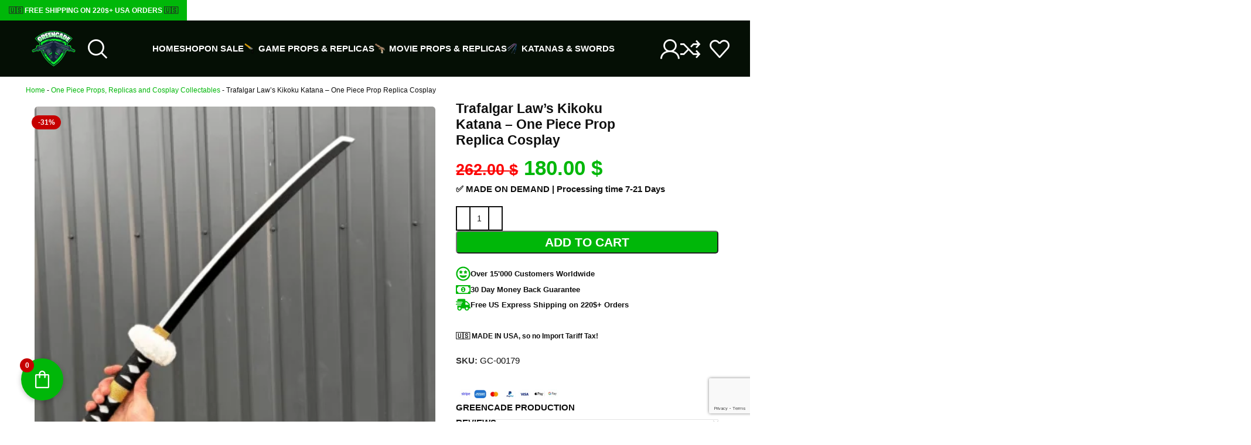

--- FILE ---
content_type: text/html; charset=UTF-8
request_url: https://greencade.com/product/trafalgar-laws-kikoku-katana-one-piece/
body_size: 108425
content:
<!DOCTYPE html>
<html lang="en-US" prefix="og: https://ogp.me/ns#">
<head>
	<meta charset="UTF-8">
	<link rel="profile" href="https://gmpg.org/xfn/11">
	<link rel="pingback" href="https://greencade.com/xmlrpc.php">

	
        <script type="application/javascript" style="display:none">
            /* <![CDATA[ */
            window.pysWooProductData = window.pysWooProductData || [];
                        window.pysWooProductData[70846] = {"facebook":{"delay":0,"type":"static","name":"AddToCart","eventID":"2b0ba5a9-b8af-45a7-8c09-efc8ed851dc8","pixelIds":["634460151169478"],"params":{"content_type":"product","content_ids":["GC-00179"],"contents":[{"id":"GC-00179","quantity":1}],"tags":"bm, FB, One Piece, reg-product, Swords","content_name":"Trafalgar Law's Kikoku Katana - One Piece Prop Replica Cosplay","category_name":"One Piece Props, Replicas and Cosplay Collectables, All Props & Replicas, Anime Props & Replicas, Cosplay, Cosplay Props & Replicas, Cosplay Weapons, Movie Props & Replicas, On Sale Props & Replicas, Props, Replicas and Cosplay Collectables, Sword Props & Replicas, Swords & Katanas, Video Game Props, Weapon Props, Weapon Replicas, Weapon Replicas from video Games","value":180,"currency":"USD"},"e_id":"woo_add_to_cart_on_button_click","ids":[],"hasTimeWindow":false,"timeWindow":0,"woo_order":"","edd_order":""}};
                        /* ]]> */
        </script>

        
            <script data-no-defer="1" data-ezscrex="false" data-cfasync="false" data-pagespeed-no-defer data-cookieconsent="ignore">
                var ctPublicFunctions = {"_ajax_nonce":"71885ca5b6","_rest_nonce":"123e218360","_ajax_url":"\/wp-admin\/admin-ajax.php","_rest_url":"https:\/\/greencade.com\/wp-json\/","data__cookies_type":"none","data__ajax_type":"rest","data__bot_detector_enabled":"1","data__frontend_data_log_enabled":1,"cookiePrefix":"","wprocket_detected":true,"host_url":"greencade.com","text__ee_click_to_select":"Click to select the whole data","text__ee_original_email":"The complete one is","text__ee_got_it":"Got it","text__ee_blocked":"Blocked","text__ee_cannot_connect":"Cannot connect","text__ee_cannot_decode":"Can not decode email. Unknown reason","text__ee_email_decoder":"CleanTalk email decoder","text__ee_wait_for_decoding":"The magic is on the way!","text__ee_decoding_process":"Please wait a few seconds while we decode the contact data."}
            </script>
        
            <script data-no-defer="1" data-ezscrex="false" data-cfasync="false" data-pagespeed-no-defer data-cookieconsent="ignore">
                var ctPublic = {"_ajax_nonce":"71885ca5b6","settings__forms__check_internal":"0","settings__forms__check_external":"0","settings__forms__force_protection":"0","settings__forms__search_test":"1","settings__forms__wc_add_to_cart":"0","settings__data__bot_detector_enabled":"1","settings__sfw__anti_crawler":0,"blog_home":"https:\/\/greencade.com\/","pixel__setting":"3","pixel__enabled":true,"pixel__url":null,"data__email_check_before_post":"1","data__email_check_exist_post":"0","data__cookies_type":"none","data__key_is_ok":true,"data__visible_fields_required":true,"wl_brandname":"Anti-Spam by CleanTalk","wl_brandname_short":"CleanTalk","ct_checkjs_key":"eb85dc3b9a4b78a67577030fd34e07e0406f756026b1be230b7678b2ea0619a0","emailEncoderPassKey":"c7713e5e94e8b92b0dbe26a1e5d139bb","bot_detector_forms_excluded":"W10=","advancedCacheExists":true,"varnishCacheExists":false,"wc_ajax_add_to_cart":true}
            </script>
        
<!-- Search Engine Optimization by Rank Math PRO - https://rankmath.com/ -->
<title>Trafalgar Law&#039;s Kikoku Katana - One Piece Prop Replica Cosplay - Greencade</title>
<meta name="description" content="Channel the shadows with our Kikoku Katana. A perfect replica for cosplay or display, blending elegance with a touch of danger."/>
<meta name="robots" content="follow, index, max-snippet:-1, max-video-preview:-1, max-image-preview:large"/>
<link rel="canonical" href="https://greencade.com/product/trafalgar-laws-kikoku-katana-one-piece/" />
<meta property="og:locale" content="en_US" />
<meta property="og:type" content="product" />
<meta property="og:title" content="Trafalgar Law&#039;s Kikoku Katana - One Piece Prop Replica Cosplay - Greencade" />
<meta property="og:description" content="Channel the shadows with our Kikoku Katana. A perfect replica for cosplay or display, blending elegance with a touch of danger." />
<meta property="og:url" content="https://greencade.com/product/trafalgar-laws-kikoku-katana-one-piece/" />
<meta property="og:site_name" content="Greencade" />
<meta property="og:updated_time" content="2025-08-28T12:08:55+00:00" />
<meta property="og:image" content="https://greencade.com/wp-content/uploads/2023/12/Trafagar-kaws-kikoku-katana-prop-by-greencade-2.png" />
<meta property="og:image:secure_url" content="https://greencade.com/wp-content/uploads/2023/12/Trafagar-kaws-kikoku-katana-prop-by-greencade-2.png" />
<meta property="og:image:width" content="1024" />
<meta property="og:image:height" content="1024" />
<meta property="og:image:alt" content="kikoku katana" />
<meta property="og:image:type" content="image/png" />
<meta property="product:price:amount" content="180" />
<meta property="product:price:currency" content="USD" />
<meta property="product:availability" content="instock" />
<meta name="twitter:card" content="summary_large_image" />
<meta name="twitter:title" content="Trafalgar Law&#039;s Kikoku Katana - One Piece Prop Replica Cosplay - Greencade" />
<meta name="twitter:description" content="Channel the shadows with our Kikoku Katana. A perfect replica for cosplay or display, blending elegance with a touch of danger." />
<meta name="twitter:site" content="@greencadecom" />
<meta name="twitter:creator" content="@greencadecom" />
<meta name="twitter:image" content="https://greencade.com/wp-content/uploads/2023/12/Trafagar-kaws-kikoku-katana-prop-by-greencade-2.png" />
<meta name="twitter:label1" content="Price" />
<meta name="twitter:data1" content="180.00&nbsp;&#036;" />
<meta name="twitter:label2" content="Availability" />
<meta name="twitter:data2" content="In stock" />
<script type="application/ld+json" class="rank-math-schema-pro">{"@context":"https://schema.org","@graph":[{"@type":"Place","@id":"https://greencade.com/#place","address":{"@type":"PostalAddress"}},{"@type":"Organization","@id":"https://greencade.com/#organization","name":"Greencade","url":"https://greencade.com","sameAs":["https://www.facebook.com/greencadecom/","https://twitter.com/greencadecom","https://www.instagram.com/greencadecom/"],"address":{"@type":"PostalAddress"},"logo":{"@type":"ImageObject","@id":"https://greencade.com/#logo","url":"http://greencade.com/wp-content/uploads/2023/06/Germanssaveljev-02-3-1.png","contentUrl":"http://greencade.com/wp-content/uploads/2023/06/Germanssaveljev-02-3-1.png","caption":"Greencade","inLanguage":"en-US","width":"500","height":"375"},"location":{"@id":"https://greencade.com/#place"}},{"@type":"WebSite","@id":"https://greencade.com/#website","url":"https://greencade.com","name":"Greencade","publisher":{"@id":"https://greencade.com/#organization"},"inLanguage":"en-US"},{"@type":"ImageObject","@id":"https://greencade.com/wp-content/uploads/2023/12/Trafagar-kaws-kikoku-katana-prop-by-greencade-2.png","url":"https://greencade.com/wp-content/uploads/2023/12/Trafagar-kaws-kikoku-katana-prop-by-greencade-2.png","width":"1024","height":"1024","caption":"kikoku katana","inLanguage":"en-US"},{"@type":"BreadcrumbList","@id":"https://greencade.com/product/trafalgar-laws-kikoku-katana-one-piece/#breadcrumb","itemListElement":[{"@type":"ListItem","position":"1","item":{"@id":"https://greencade.com","name":"Home"}},{"@type":"ListItem","position":"2","item":{"@id":"https://greencade.com/product-category/one-piece-props-replicas/","name":"One Piece Props, Replicas and Cosplay Collectables"}},{"@type":"ListItem","position":"3","item":{"@id":"https://greencade.com/product/trafalgar-laws-kikoku-katana-one-piece/","name":"Trafalgar Law&#8217;s Kikoku Katana &#8211; One Piece Prop Replica Cosplay"}}]},{"@type":"ItemPage","@id":"https://greencade.com/product/trafalgar-laws-kikoku-katana-one-piece/#webpage","url":"https://greencade.com/product/trafalgar-laws-kikoku-katana-one-piece/","name":"Trafalgar Law&#039;s Kikoku Katana - One Piece Prop Replica Cosplay - Greencade","datePublished":"2023-12-19T19:17:06+00:00","dateModified":"2025-08-28T12:08:55+00:00","isPartOf":{"@id":"https://greencade.com/#website"},"primaryImageOfPage":{"@id":"https://greencade.com/wp-content/uploads/2023/12/Trafagar-kaws-kikoku-katana-prop-by-greencade-2.png"},"inLanguage":"en-US","breadcrumb":{"@id":"https://greencade.com/product/trafalgar-laws-kikoku-katana-one-piece/#breadcrumb"}},{"@type":"Product","name":"Trafalgar Law's Kikoku Katana - One Piece Prop Replica Cosplay - Greencade","description":"Channel the shadows with our Kikoku Katana. A perfect replica for cosplay or display, blending elegance with a touch of danger.","sku":"GC-00179","category":"One Piece Props, Replicas and Cosplay Collectables","mainEntityOfPage":{"@id":"https://greencade.com/product/trafalgar-laws-kikoku-katana-one-piece/#webpage"},"image":[{"@type":"ImageObject","url":"https://greencade.com/wp-content/uploads/2023/12/Trafagar-kaws-kikoku-katana-prop-by-greencade-2.png","height":"1024","width":"1024"}],"offers":{"@type":"Offer","price":"180.00","priceCurrency":"USD","priceValidUntil":"2027-12-31","availability":"http://schema.org/InStock","itemCondition":"NewCondition","url":"https://greencade.com/product/trafalgar-laws-kikoku-katana-one-piece/","seller":{"@type":"Organization","@id":"https://greencade.com/","name":"Greencade","url":"https://greencade.com","logo":"http://greencade.com/wp-content/uploads/2023/06/Germanssaveljev-02-3-1.png"},"priceSpecification":{"price":"180","priceCurrency":"USD","valueAddedTaxIncluded":"false"}},"additionalProperty":[{"@type":"PropertyValue","name":"pa_movie-tv-series","value":"One Piece"},{"@type":"PropertyValue","name":"pa_anime","value":"One Piece"}],"@id":"https://greencade.com/product/trafalgar-laws-kikoku-katana-one-piece/#richSnippet"}]}</script>
<!-- /Rank Math WordPress SEO plugin -->

<script type='application/javascript' id='pys-version-script'>console.log('PixelYourSite PRO version 9.12.0.2');</script>
<link rel='dns-prefetch' href='//fd.cleantalk.org' />
<link rel='dns-prefetch' href='//www.googletagmanager.com' />
<link rel="alternate" type="application/rss+xml" title="Greencade &raquo; Feed" href="https://greencade.com/feed/" />
<link rel="alternate" type="application/rss+xml" title="Greencade &raquo; Comments Feed" href="https://greencade.com/comments/feed/" />
<link rel="alternate" type="application/rss+xml" title="Greencade &raquo; Trafalgar Law&#8217;s Kikoku Katana &#8211; One Piece Prop Replica Cosplay Comments Feed" href="https://greencade.com/product/trafalgar-laws-kikoku-katana-one-piece/feed/" />
<link rel="alternate" title="oEmbed (JSON)" type="application/json+oembed" href="https://greencade.com/wp-json/oembed/1.0/embed?url=https%3A%2F%2Fgreencade.com%2Fproduct%2Ftrafalgar-laws-kikoku-katana-one-piece%2F" />
<link rel="alternate" title="oEmbed (XML)" type="text/xml+oembed" href="https://greencade.com/wp-json/oembed/1.0/embed?url=https%3A%2F%2Fgreencade.com%2Fproduct%2Ftrafalgar-laws-kikoku-katana-one-piece%2F&#038;format=xml" />
<style id='wp-img-auto-sizes-contain-inline-css' type='text/css'>
img:is([sizes=auto i],[sizes^="auto," i]){contain-intrinsic-size:3000px 1500px}
/*# sourceURL=wp-img-auto-sizes-contain-inline-css */
</style>
<link rel='stylesheet' id='wp-block-library-css' href='https://greencade.com/wp-includes/css/dist/block-library/style.min.css?ver=027ee78f0be6f2ae7fea6068922ad4ef' type='text/css' media='all' />
<style id='classic-theme-styles-inline-css' type='text/css'>
/*! This file is auto-generated */
.wp-block-button__link{color:#fff;background-color:#32373c;border-radius:9999px;box-shadow:none;text-decoration:none;padding:calc(.667em + 2px) calc(1.333em + 2px);font-size:1.125em}.wp-block-file__button{background:#32373c;color:#fff;text-decoration:none}
/*# sourceURL=/wp-includes/css/classic-themes.min.css */
</style>
<style id='global-styles-inline-css' type='text/css'>
:root{--wp--preset--aspect-ratio--square: 1;--wp--preset--aspect-ratio--4-3: 4/3;--wp--preset--aspect-ratio--3-4: 3/4;--wp--preset--aspect-ratio--3-2: 3/2;--wp--preset--aspect-ratio--2-3: 2/3;--wp--preset--aspect-ratio--16-9: 16/9;--wp--preset--aspect-ratio--9-16: 9/16;--wp--preset--color--black: #000000;--wp--preset--color--cyan-bluish-gray: #abb8c3;--wp--preset--color--white: #ffffff;--wp--preset--color--pale-pink: #f78da7;--wp--preset--color--vivid-red: #cf2e2e;--wp--preset--color--luminous-vivid-orange: #ff6900;--wp--preset--color--luminous-vivid-amber: #fcb900;--wp--preset--color--light-green-cyan: #7bdcb5;--wp--preset--color--vivid-green-cyan: #00d084;--wp--preset--color--pale-cyan-blue: #8ed1fc;--wp--preset--color--vivid-cyan-blue: #0693e3;--wp--preset--color--vivid-purple: #9b51e0;--wp--preset--gradient--vivid-cyan-blue-to-vivid-purple: linear-gradient(135deg,rgb(6,147,227) 0%,rgb(155,81,224) 100%);--wp--preset--gradient--light-green-cyan-to-vivid-green-cyan: linear-gradient(135deg,rgb(122,220,180) 0%,rgb(0,208,130) 100%);--wp--preset--gradient--luminous-vivid-amber-to-luminous-vivid-orange: linear-gradient(135deg,rgb(252,185,0) 0%,rgb(255,105,0) 100%);--wp--preset--gradient--luminous-vivid-orange-to-vivid-red: linear-gradient(135deg,rgb(255,105,0) 0%,rgb(207,46,46) 100%);--wp--preset--gradient--very-light-gray-to-cyan-bluish-gray: linear-gradient(135deg,rgb(238,238,238) 0%,rgb(169,184,195) 100%);--wp--preset--gradient--cool-to-warm-spectrum: linear-gradient(135deg,rgb(74,234,220) 0%,rgb(151,120,209) 20%,rgb(207,42,186) 40%,rgb(238,44,130) 60%,rgb(251,105,98) 80%,rgb(254,248,76) 100%);--wp--preset--gradient--blush-light-purple: linear-gradient(135deg,rgb(255,206,236) 0%,rgb(152,150,240) 100%);--wp--preset--gradient--blush-bordeaux: linear-gradient(135deg,rgb(254,205,165) 0%,rgb(254,45,45) 50%,rgb(107,0,62) 100%);--wp--preset--gradient--luminous-dusk: linear-gradient(135deg,rgb(255,203,112) 0%,rgb(199,81,192) 50%,rgb(65,88,208) 100%);--wp--preset--gradient--pale-ocean: linear-gradient(135deg,rgb(255,245,203) 0%,rgb(182,227,212) 50%,rgb(51,167,181) 100%);--wp--preset--gradient--electric-grass: linear-gradient(135deg,rgb(202,248,128) 0%,rgb(113,206,126) 100%);--wp--preset--gradient--midnight: linear-gradient(135deg,rgb(2,3,129) 0%,rgb(40,116,252) 100%);--wp--preset--font-size--small: 13px;--wp--preset--font-size--medium: 20px;--wp--preset--font-size--large: 36px;--wp--preset--font-size--x-large: 42px;--wp--preset--spacing--20: 0.44rem;--wp--preset--spacing--30: 0.67rem;--wp--preset--spacing--40: 1rem;--wp--preset--spacing--50: 1.5rem;--wp--preset--spacing--60: 2.25rem;--wp--preset--spacing--70: 3.38rem;--wp--preset--spacing--80: 5.06rem;--wp--preset--shadow--natural: 6px 6px 9px rgba(0, 0, 0, 0.2);--wp--preset--shadow--deep: 12px 12px 50px rgba(0, 0, 0, 0.4);--wp--preset--shadow--sharp: 6px 6px 0px rgba(0, 0, 0, 0.2);--wp--preset--shadow--outlined: 6px 6px 0px -3px rgb(255, 255, 255), 6px 6px rgb(0, 0, 0);--wp--preset--shadow--crisp: 6px 6px 0px rgb(0, 0, 0);}:where(.is-layout-flex){gap: 0.5em;}:where(.is-layout-grid){gap: 0.5em;}body .is-layout-flex{display: flex;}.is-layout-flex{flex-wrap: wrap;align-items: center;}.is-layout-flex > :is(*, div){margin: 0;}body .is-layout-grid{display: grid;}.is-layout-grid > :is(*, div){margin: 0;}:where(.wp-block-columns.is-layout-flex){gap: 2em;}:where(.wp-block-columns.is-layout-grid){gap: 2em;}:where(.wp-block-post-template.is-layout-flex){gap: 1.25em;}:where(.wp-block-post-template.is-layout-grid){gap: 1.25em;}.has-black-color{color: var(--wp--preset--color--black) !important;}.has-cyan-bluish-gray-color{color: var(--wp--preset--color--cyan-bluish-gray) !important;}.has-white-color{color: var(--wp--preset--color--white) !important;}.has-pale-pink-color{color: var(--wp--preset--color--pale-pink) !important;}.has-vivid-red-color{color: var(--wp--preset--color--vivid-red) !important;}.has-luminous-vivid-orange-color{color: var(--wp--preset--color--luminous-vivid-orange) !important;}.has-luminous-vivid-amber-color{color: var(--wp--preset--color--luminous-vivid-amber) !important;}.has-light-green-cyan-color{color: var(--wp--preset--color--light-green-cyan) !important;}.has-vivid-green-cyan-color{color: var(--wp--preset--color--vivid-green-cyan) !important;}.has-pale-cyan-blue-color{color: var(--wp--preset--color--pale-cyan-blue) !important;}.has-vivid-cyan-blue-color{color: var(--wp--preset--color--vivid-cyan-blue) !important;}.has-vivid-purple-color{color: var(--wp--preset--color--vivid-purple) !important;}.has-black-background-color{background-color: var(--wp--preset--color--black) !important;}.has-cyan-bluish-gray-background-color{background-color: var(--wp--preset--color--cyan-bluish-gray) !important;}.has-white-background-color{background-color: var(--wp--preset--color--white) !important;}.has-pale-pink-background-color{background-color: var(--wp--preset--color--pale-pink) !important;}.has-vivid-red-background-color{background-color: var(--wp--preset--color--vivid-red) !important;}.has-luminous-vivid-orange-background-color{background-color: var(--wp--preset--color--luminous-vivid-orange) !important;}.has-luminous-vivid-amber-background-color{background-color: var(--wp--preset--color--luminous-vivid-amber) !important;}.has-light-green-cyan-background-color{background-color: var(--wp--preset--color--light-green-cyan) !important;}.has-vivid-green-cyan-background-color{background-color: var(--wp--preset--color--vivid-green-cyan) !important;}.has-pale-cyan-blue-background-color{background-color: var(--wp--preset--color--pale-cyan-blue) !important;}.has-vivid-cyan-blue-background-color{background-color: var(--wp--preset--color--vivid-cyan-blue) !important;}.has-vivid-purple-background-color{background-color: var(--wp--preset--color--vivid-purple) !important;}.has-black-border-color{border-color: var(--wp--preset--color--black) !important;}.has-cyan-bluish-gray-border-color{border-color: var(--wp--preset--color--cyan-bluish-gray) !important;}.has-white-border-color{border-color: var(--wp--preset--color--white) !important;}.has-pale-pink-border-color{border-color: var(--wp--preset--color--pale-pink) !important;}.has-vivid-red-border-color{border-color: var(--wp--preset--color--vivid-red) !important;}.has-luminous-vivid-orange-border-color{border-color: var(--wp--preset--color--luminous-vivid-orange) !important;}.has-luminous-vivid-amber-border-color{border-color: var(--wp--preset--color--luminous-vivid-amber) !important;}.has-light-green-cyan-border-color{border-color: var(--wp--preset--color--light-green-cyan) !important;}.has-vivid-green-cyan-border-color{border-color: var(--wp--preset--color--vivid-green-cyan) !important;}.has-pale-cyan-blue-border-color{border-color: var(--wp--preset--color--pale-cyan-blue) !important;}.has-vivid-cyan-blue-border-color{border-color: var(--wp--preset--color--vivid-cyan-blue) !important;}.has-vivid-purple-border-color{border-color: var(--wp--preset--color--vivid-purple) !important;}.has-vivid-cyan-blue-to-vivid-purple-gradient-background{background: var(--wp--preset--gradient--vivid-cyan-blue-to-vivid-purple) !important;}.has-light-green-cyan-to-vivid-green-cyan-gradient-background{background: var(--wp--preset--gradient--light-green-cyan-to-vivid-green-cyan) !important;}.has-luminous-vivid-amber-to-luminous-vivid-orange-gradient-background{background: var(--wp--preset--gradient--luminous-vivid-amber-to-luminous-vivid-orange) !important;}.has-luminous-vivid-orange-to-vivid-red-gradient-background{background: var(--wp--preset--gradient--luminous-vivid-orange-to-vivid-red) !important;}.has-very-light-gray-to-cyan-bluish-gray-gradient-background{background: var(--wp--preset--gradient--very-light-gray-to-cyan-bluish-gray) !important;}.has-cool-to-warm-spectrum-gradient-background{background: var(--wp--preset--gradient--cool-to-warm-spectrum) !important;}.has-blush-light-purple-gradient-background{background: var(--wp--preset--gradient--blush-light-purple) !important;}.has-blush-bordeaux-gradient-background{background: var(--wp--preset--gradient--blush-bordeaux) !important;}.has-luminous-dusk-gradient-background{background: var(--wp--preset--gradient--luminous-dusk) !important;}.has-pale-ocean-gradient-background{background: var(--wp--preset--gradient--pale-ocean) !important;}.has-electric-grass-gradient-background{background: var(--wp--preset--gradient--electric-grass) !important;}.has-midnight-gradient-background{background: var(--wp--preset--gradient--midnight) !important;}.has-small-font-size{font-size: var(--wp--preset--font-size--small) !important;}.has-medium-font-size{font-size: var(--wp--preset--font-size--medium) !important;}.has-large-font-size{font-size: var(--wp--preset--font-size--large) !important;}.has-x-large-font-size{font-size: var(--wp--preset--font-size--x-large) !important;}
:where(.wp-block-post-template.is-layout-flex){gap: 1.25em;}:where(.wp-block-post-template.is-layout-grid){gap: 1.25em;}
:where(.wp-block-term-template.is-layout-flex){gap: 1.25em;}:where(.wp-block-term-template.is-layout-grid){gap: 1.25em;}
:where(.wp-block-columns.is-layout-flex){gap: 2em;}:where(.wp-block-columns.is-layout-grid){gap: 2em;}
:root :where(.wp-block-pullquote){font-size: 1.5em;line-height: 1.6;}
/*# sourceURL=global-styles-inline-css */
</style>
<link rel='stylesheet' id='cleantalk-public-css-css' href='https://greencade.com/wp-content/plugins/cleantalk-spam-protect/css/cleantalk-public.min.css?ver=6.70.1_1766156213' type='text/css' media='all' />
<link rel='stylesheet' id='cleantalk-email-decoder-css-css' href='https://greencade.com/wp-content/plugins/cleantalk-spam-protect/css/cleantalk-email-decoder.min.css?ver=6.70.1_1766156213' type='text/css' media='all' />
<link rel='stylesheet' id='mabel-wheel-of-fortune-css' href='https://greencade.com/wp-content/plugins/mabel-wheel-of-fortune/public/css/public.min.css?ver=4.2.4' type='text/css' media='all' />
<style id='woocommerce-inline-inline-css' type='text/css'>
.woocommerce form .form-row .required { visibility: visible; }
/*# sourceURL=woocommerce-inline-inline-css */
</style>
<link rel='stylesheet' id='cev-custom-style-css' href='https://greencade.com/wp-content/plugins/customer-email-verification-for-woocommerce/includes/../assets/css/signup-style.css?ver=1768908344' type='text/css' media='all' />
<style id='wclt-dummy-handle-inline-css' type='text/css'>
.wclt-display span.wclt_lead_time { display: inline-block; margin-top:1rem} .wclt-display p.stock.wclt_lead_time { display:block; margin-top:1rem; }
/*# sourceURL=wclt-dummy-handle-inline-css */
</style>
<link rel='stylesheet' id='fkcart-style-css' href='https://greencade.com/wp-content/plugins/cart-for-woocommerce/assets/css/style.min.css?ver=1.9.1' type='text/css' media='all' />
<style id='fkcart-style-inline-css' type='text/css'>

		:root {
			--fkcart-primary-bg-color: #00b709;
			--fkcart-primary-font-color: #ffffff;
			--fkcart-primary-text-color: #000000;
			--fkcart-secondary-text-color: #000000;
			--fkcart-strike-through-price-text-color: #000000;
			--fkcart-saving-text-price-color: #00b709;
			--fkcart-coupon-text-price-color: #00b709;
			--fkcart-accent-color: #00b709;
			--fkcart-border-color: #eaeaec;
			--fkcart-error-color: #B00C0C;
			--fkcart-error-bg-color: #FFF0F0;
			--fkcart-reward-color: #f1b51e;
			
			--fkcart-progress-bar-icon-color: #353030;
			--fkcart-progress-bar-active-icon-color: #ffffff;
			--fkcart-progress-bar-bg-color-active-icon: #2DA815;
			--fkcart-progress-bar-active-color: #2DA815;
			
			--fkcart-bg-color: #fefefe;
			--fkcart-slider-desktop-width: 420px;
			--fkcart-slider-mobile-width: 100%;
			--fkcart-animation-duration: 0.4s;
			--fkcart-panel-color:#ffffff;
			--fkcart-color-black: #000000;
			--fkcart-success-color: #5BA238;
			--fkcart-success-bg-color: #EFF6EB;
			--fkcart-toggle-bg-color: #00b709;
			--fkcart-toggle-icon-color: #ffffff;
			--fkcart-toggle-count-bg-color: #c60000;
			--fkcart-toggle-count-font-color: #ffffff;
			--fkcart-progressbar-active-color: #298833;
			
			--fkcart-toggle-border-radius: 50%;
			--fkcart-toggle-size: 36;
			--fkcart-border-radius: 3px; 
			--fkcart-menu-icon-size: 27px;
			--fkcart-menu-text-size: 10px;
		}
/*# sourceURL=fkcart-style-inline-css */
</style>
<link rel='stylesheet' id='elementor-frontend-css' href='https://greencade.com/wp-content/plugins/elementor/assets/css/frontend.min.css?ver=3.34.1' type='text/css' media='all' />
<link rel='stylesheet' id='eael-general-css' href='https://greencade.com/wp-content/plugins/essential-addons-for-elementor-lite/assets/front-end/css/view/general.min.css?ver=6.2.1' type='text/css' media='all' />
<link rel='stylesheet' id='elementor-post-776-css' href='https://greencade.com/wp-content/uploads/elementor/css/post-776.css?ver=1768834619' type='text/css' media='all' />
<link rel='stylesheet' id='bootstrap-css' href='https://greencade.com/wp-content/themes/woodmart/css/bootstrap-light.min.css?ver=7.6.0' type='text/css' media='all' />
<link rel='stylesheet' id='woodmart-style-css' href='https://greencade.com/wp-content/themes/woodmart/css/parts/base.min.css?ver=7.6.0' type='text/css' media='all' />
<link rel='stylesheet' id='wd-widget-wd-recent-posts-css' href='https://greencade.com/wp-content/themes/woodmart/css/parts/widget-wd-recent-posts.min.css?ver=7.6.0' type='text/css' media='all' />
<link rel='stylesheet' id='wd-widget-nav-css' href='https://greencade.com/wp-content/themes/woodmart/css/parts/widget-nav.min.css?ver=7.6.0' type='text/css' media='all' />
<link rel='stylesheet' id='wd-widget-wd-layered-nav-css' href='https://greencade.com/wp-content/themes/woodmart/css/parts/woo-widget-wd-layered-nav.min.css?ver=7.6.0' type='text/css' media='all' />
<link rel='stylesheet' id='wd-woo-mod-swatches-base-css' href='https://greencade.com/wp-content/themes/woodmart/css/parts/woo-mod-swatches-base.min.css?ver=7.6.0' type='text/css' media='all' />
<link rel='stylesheet' id='wd-woo-mod-swatches-filter-css' href='https://greencade.com/wp-content/themes/woodmart/css/parts/woo-mod-swatches-filter.min.css?ver=7.6.0' type='text/css' media='all' />
<link rel='stylesheet' id='wd-widget-product-cat-css' href='https://greencade.com/wp-content/themes/woodmart/css/parts/woo-widget-product-cat.min.css?ver=7.6.0' type='text/css' media='all' />
<link rel='stylesheet' id='wd-widget-layered-nav-stock-status-css' href='https://greencade.com/wp-content/themes/woodmart/css/parts/woo-widget-layered-nav-stock-status.min.css?ver=7.6.0' type='text/css' media='all' />
<link rel='stylesheet' id='wd-widget-product-list-css' href='https://greencade.com/wp-content/themes/woodmart/css/parts/woo-widget-product-list.min.css?ver=7.6.0' type='text/css' media='all' />
<link rel='stylesheet' id='wd-widget-slider-price-filter-css' href='https://greencade.com/wp-content/themes/woodmart/css/parts/woo-widget-slider-price-filter.min.css?ver=7.6.0' type='text/css' media='all' />
<link rel='stylesheet' id='wd-wp-gutenberg-css' href='https://greencade.com/wp-content/themes/woodmart/css/parts/wp-gutenberg.min.css?ver=7.6.0' type='text/css' media='all' />
<link rel='stylesheet' id='wd-wpcf7-css' href='https://greencade.com/wp-content/themes/woodmart/css/parts/int-wpcf7.min.css?ver=7.6.0' type='text/css' media='all' />
<link rel='stylesheet' id='wd-woo-stripe-css' href='https://greencade.com/wp-content/themes/woodmart/css/parts/int-woo-stripe.min.css?ver=7.6.0' type='text/css' media='all' />
<link rel='stylesheet' id='wd-elementor-base-css' href='https://greencade.com/wp-content/themes/woodmart/css/parts/int-elem-base.min.css?ver=7.6.0' type='text/css' media='all' />
<link rel='stylesheet' id='wd-elementor-pro-base-css' href='https://greencade.com/wp-content/themes/woodmart/css/parts/int-elementor-pro.min.css?ver=7.6.0' type='text/css' media='all' />
<link rel='stylesheet' id='wd-woocommerce-base-css' href='https://greencade.com/wp-content/themes/woodmart/css/parts/woocommerce-base.min.css?ver=7.6.0' type='text/css' media='all' />
<link rel='stylesheet' id='wd-mod-star-rating-css' href='https://greencade.com/wp-content/themes/woodmart/css/parts/mod-star-rating.min.css?ver=7.6.0' type='text/css' media='all' />
<link rel='stylesheet' id='wd-woo-el-track-order-css' href='https://greencade.com/wp-content/themes/woodmart/css/parts/woo-el-track-order.min.css?ver=7.6.0' type='text/css' media='all' />
<link rel='stylesheet' id='wd-woocommerce-block-notices-css' href='https://greencade.com/wp-content/themes/woodmart/css/parts/woo-mod-block-notices.min.css?ver=7.6.0' type='text/css' media='all' />
<link rel='stylesheet' id='wd-woo-gutenberg-css' href='https://greencade.com/wp-content/themes/woodmart/css/parts/woo-gutenberg.min.css?ver=7.6.0' type='text/css' media='all' />
<link rel='stylesheet' id='wd-woo-mod-quantity-css' href='https://greencade.com/wp-content/themes/woodmart/css/parts/woo-mod-quantity.min.css?ver=7.6.0' type='text/css' media='all' />
<link rel='stylesheet' id='wd-woo-single-prod-el-base-css' href='https://greencade.com/wp-content/themes/woodmart/css/parts/woo-single-prod-el-base.min.css?ver=7.6.0' type='text/css' media='all' />
<link rel='stylesheet' id='wd-woo-mod-stock-status-css' href='https://greencade.com/wp-content/themes/woodmart/css/parts/woo-mod-stock-status.min.css?ver=7.6.0' type='text/css' media='all' />
<link rel='stylesheet' id='wd-woo-mod-shop-attributes-css' href='https://greencade.com/wp-content/themes/woodmart/css/parts/woo-mod-shop-attributes.min.css?ver=7.6.0' type='text/css' media='all' />
<link rel='stylesheet' id='wd-header-base-css' href='https://greencade.com/wp-content/themes/woodmart/css/parts/header-base.min.css?ver=7.6.0' type='text/css' media='all' />
<link rel='stylesheet' id='wd-mod-tools-css' href='https://greencade.com/wp-content/themes/woodmart/css/parts/mod-tools.min.css?ver=7.6.0' type='text/css' media='all' />
<link rel='stylesheet' id='wd-header-search-css' href='https://greencade.com/wp-content/themes/woodmart/css/parts/header-el-search.min.css?ver=7.6.0' type='text/css' media='all' />
<link rel='stylesheet' id='wd-header-search-form-css' href='https://greencade.com/wp-content/themes/woodmart/css/parts/header-el-search-form.min.css?ver=7.6.0' type='text/css' media='all' />
<link rel='stylesheet' id='wd-wd-search-form-css' href='https://greencade.com/wp-content/themes/woodmart/css/parts/wd-search-form.min.css?ver=7.6.0' type='text/css' media='all' />
<link rel='stylesheet' id='wd-header-elements-base-css' href='https://greencade.com/wp-content/themes/woodmart/css/parts/header-el-base.min.css?ver=7.6.0' type='text/css' media='all' />
<link rel='stylesheet' id='wd-social-icons-css' href='https://greencade.com/wp-content/themes/woodmart/css/parts/el-social-icons.min.css?ver=7.6.0' type='text/css' media='all' />
<link rel='stylesheet' id='wd-wd-search-results-css' href='https://greencade.com/wp-content/themes/woodmart/css/parts/wd-search-results.min.css?ver=7.6.0' type='text/css' media='all' />
<link rel='stylesheet' id='wd-mod-nav-menu-label-css' href='https://greencade.com/wp-content/themes/woodmart/css/parts/mod-nav-menu-label.min.css?ver=7.6.0' type='text/css' media='all' />
<link rel='stylesheet' id='wd-woo-mod-login-form-css' href='https://greencade.com/wp-content/themes/woodmart/css/parts/woo-mod-login-form.min.css?ver=7.6.0' type='text/css' media='all' />
<link rel='stylesheet' id='wd-header-my-account-css' href='https://greencade.com/wp-content/themes/woodmart/css/parts/header-el-my-account.min.css?ver=7.6.0' type='text/css' media='all' />
<link rel='stylesheet' id='wd-header-mobile-nav-dropdown-css' href='https://greencade.com/wp-content/themes/woodmart/css/parts/header-el-mobile-nav-dropdown.min.css?ver=7.6.0' type='text/css' media='all' />
<link rel='stylesheet' id='wd-header-my-account-dropdown-css' href='https://greencade.com/wp-content/themes/woodmart/css/parts/header-el-my-account-dropdown.min.css?ver=7.6.0' type='text/css' media='all' />
<link rel='stylesheet' id='wd-woo-single-prod-builder-css' href='https://greencade.com/wp-content/themes/woodmart/css/parts/woo-single-prod-builder.min.css?ver=7.6.0' type='text/css' media='all' />
<link rel='stylesheet' id='wd-photoswipe-css' href='https://greencade.com/wp-content/themes/woodmart/css/parts/lib-photoswipe.min.css?ver=7.6.0' type='text/css' media='all' />
<link rel='stylesheet' id='wd-woo-single-prod-el-gallery-css' href='https://greencade.com/wp-content/themes/woodmart/css/parts/woo-single-prod-el-gallery.min.css?ver=7.6.0' type='text/css' media='all' />
<link rel='stylesheet' id='wd-woo-single-prod-el-gallery-opt-thumb-left-desktop-css' href='https://greencade.com/wp-content/themes/woodmart/css/parts/woo-single-prod-el-gallery-opt-thumb-left-desktop.min.css?ver=7.6.0' type='text/css' media='all' />
<link rel='stylesheet' id='wd-swiper-css' href='https://greencade.com/wp-content/themes/woodmart/css/parts/lib-swiper.min.css?ver=7.6.0' type='text/css' media='all' />
<link rel='stylesheet' id='wd-woo-mod-product-labels-css' href='https://greencade.com/wp-content/themes/woodmart/css/parts/woo-mod-product-labels.min.css?ver=7.6.0' type='text/css' media='all' />
<link rel='stylesheet' id='wd-swiper-arrows-css' href='https://greencade.com/wp-content/themes/woodmart/css/parts/lib-swiper-arrows.min.css?ver=7.6.0' type='text/css' media='all' />
<link rel='stylesheet' id='wd-swiper-pagin-css' href='https://greencade.com/wp-content/themes/woodmart/css/parts/lib-swiper-pagin.min.css?ver=7.6.0' type='text/css' media='all' />
<link rel='stylesheet' id='wd-list-css' href='https://greencade.com/wp-content/themes/woodmart/css/parts/el-list.min.css?ver=7.6.0' type='text/css' media='all' />
<link rel='stylesheet' id='wd-countdown-css' href='https://greencade.com/wp-content/themes/woodmart/css/parts/el-countdown-timer.min.css?ver=7.6.0' type='text/css' media='all' />
<link rel='stylesheet' id='wd-accordion-css' href='https://greencade.com/wp-content/themes/woodmart/css/parts/el-accordion.min.css?ver=7.6.0' type='text/css' media='all' />
<link rel='stylesheet' id='wd-woo-single-prod-el-reviews-css' href='https://greencade.com/wp-content/themes/woodmart/css/parts/woo-single-prod-el-reviews.min.css?ver=7.6.0' type='text/css' media='all' />
<link rel='stylesheet' id='wd-woo-single-prod-el-reviews-style-1-css' href='https://greencade.com/wp-content/themes/woodmart/css/parts/woo-single-prod-el-reviews-style-1.min.css?ver=7.6.0' type='text/css' media='all' />
<link rel='stylesheet' id='wd-tabs-css' href='https://greencade.com/wp-content/themes/woodmart/css/parts/el-tabs.min.css?ver=7.6.0' type='text/css' media='all' />
<link rel='stylesheet' id='wd-woo-single-prod-el-tabs-opt-layout-tabs-css' href='https://greencade.com/wp-content/themes/woodmart/css/parts/woo-single-prod-el-tabs-opt-layout-tabs.min.css?ver=7.6.0' type='text/css' media='all' />
<link rel='stylesheet' id='wd-text-block-css' href='https://greencade.com/wp-content/themes/woodmart/css/parts/el-text-block.min.css?ver=7.6.0' type='text/css' media='all' />
<link rel='stylesheet' id='wd-image-hotspot-css' href='https://greencade.com/wp-content/themes/woodmart/css/parts/el-hotspot.min.css?ver=7.6.0' type='text/css' media='all' />
<link rel='stylesheet' id='wd-mod-more-description-css' href='https://greencade.com/wp-content/themes/woodmart/css/parts/mod-more-description.min.css?ver=7.6.0' type='text/css' media='all' />
<link rel='stylesheet' id='wd-section-title-css' href='https://greencade.com/wp-content/themes/woodmart/css/parts/el-section-title.min.css?ver=7.6.0' type='text/css' media='all' />
<link rel='stylesheet' id='wd-product-loop-css' href='https://greencade.com/wp-content/themes/woodmart/css/parts/woo-product-loop.min.css?ver=7.6.0' type='text/css' media='all' />
<link rel='stylesheet' id='wd-product-loop-fw-button-css' href='https://greencade.com/wp-content/themes/woodmart/css/parts/woo-prod-loop-fw-button.min.css?ver=7.6.0' type='text/css' media='all' />
<link rel='stylesheet' id='wd-woo-mod-add-btn-replace-css' href='https://greencade.com/wp-content/themes/woodmart/css/parts/woo-mod-add-btn-replace.min.css?ver=7.6.0' type='text/css' media='all' />
<link rel='stylesheet' id='wd-woo-opt-stretch-cont-css' href='https://greencade.com/wp-content/themes/woodmart/css/parts/woo-opt-stretch-cont.min.css?ver=7.6.0' type='text/css' media='all' />
<link rel='stylesheet' id='wd-mfp-popup-css' href='https://greencade.com/wp-content/themes/woodmart/css/parts/lib-magnific-popup.min.css?ver=7.6.0' type='text/css' media='all' />
<link rel='stylesheet' id='wd-mod-comments-css' href='https://greencade.com/wp-content/themes/woodmart/css/parts/mod-comments.min.css?ver=7.6.0' type='text/css' media='all' />
<link rel='stylesheet' id='wd-footer-base-css' href='https://greencade.com/wp-content/themes/woodmart/css/parts/footer-base.min.css?ver=7.6.0' type='text/css' media='all' />
<link rel='stylesheet' id='wd-scroll-top-css' href='https://greencade.com/wp-content/themes/woodmart/css/parts/opt-scrolltotop.min.css?ver=7.6.0' type='text/css' media='all' />
<link rel='stylesheet' id='wd-header-banner-css' href='https://greencade.com/wp-content/themes/woodmart/css/parts/opt-header-banner.min.css?ver=7.6.0' type='text/css' media='all' />
<link rel='stylesheet' id='xts-style-header_947287-css' href='https://greencade.com/wp-content/uploads/2026/01/xts-header_947287-1767823883.css?ver=7.6.0' type='text/css' media='all' />
<link rel='stylesheet' id='xts-style-theme_settings_default-css' href='https://greencade.com/wp-content/uploads/2026/01/xts-theme_settings_default-1768491210.css?ver=7.6.0' type='text/css' media='all' />
<link rel='stylesheet' id='elementor-gf-local-roboto-css' href='https://greencade.com/wp-content/uploads/elementor/google-fonts/css/roboto.css?ver=1742223479' type='text/css' media='all' />
<link rel='stylesheet' id='elementor-gf-local-robotoslab-css' href='https://greencade.com/wp-content/uploads/elementor/google-fonts/css/robotoslab.css?ver=1742223496' type='text/css' media='all' />
<script type="text/template" id="tmpl-variation-template">
	<div class="woocommerce-variation-description">{{{ data.variation.variation_description }}}</div>
	<div class="woocommerce-variation-price">{{{ data.variation.price_html }}}</div>
	<div class="woocommerce-variation-availability">{{{ data.variation.availability_html }}}</div>
</script>
<script type="text/template" id="tmpl-unavailable-variation-template">
	<p role="alert">Sorry, this product is unavailable. Please choose a different combination.</p>
</script>
<script type="text/javascript" id="wfco-utm-tracking-js-extra">
/* <![CDATA[ */
var wffnUtm = {"utc_offset":"0","site_url":"https://greencade.com","genericParamEvents":"{\"user_roles\":\"guest\",\"plugin\":\"Funnel Builder\"}","cookieKeys":["flt","timezone","is_mobile","browser","fbclid","gclid","referrer","fl_url","utm_source","utm_medium","utm_campaign","utm_term","utm_content"],"excludeDomain":["paypal.com","klarna.com","quickpay.net"]};
//# sourceURL=wfco-utm-tracking-js-extra
/* ]]> */
</script>
<script type="text/javascript" src="https://greencade.com/wp-content/plugins/funnel-builder/woofunnels/assets/js/utm-tracker.min.js?ver=1.10.12.70" id="wfco-utm-tracking-js" defer="defer" data-wp-strategy="defer"></script>
<script type="text/javascript" src="https://greencade.com/wp-content/plugins/cleantalk-spam-protect/js/apbct-public-bundle.min.js?ver=6.70.1_1766156213" id="apbct-public-bundle.min-js-js"></script>
<script type="text/javascript" src="https://fd.cleantalk.org/ct-bot-detector-wrapper.js?ver=6.70.1" id="ct_bot_detector-js" defer="defer" data-wp-strategy="defer"></script>
<script type="text/javascript" id="tp-js-js-extra">
/* <![CDATA[ */
var trustpilot_settings = {"key":"","TrustpilotScriptUrl":"https://invitejs.trustpilot.com/tp.min.js","IntegrationAppUrl":"//ecommscript-integrationapp.trustpilot.com","PreviewScriptUrl":"//ecommplugins-scripts.trustpilot.com/v2.1/js/preview.min.js","PreviewCssUrl":"//ecommplugins-scripts.trustpilot.com/v2.1/css/preview.min.css","PreviewWPCssUrl":"//ecommplugins-scripts.trustpilot.com/v2.1/css/preview_wp.css","WidgetScriptUrl":"//widget.trustpilot.com/bootstrap/v5/tp.widget.bootstrap.min.js"};
//# sourceURL=tp-js-js-extra
/* ]]> */
</script>
<script type="text/javascript" src="https://greencade.com/wp-content/plugins/trustpilot-reviews/review/assets/js/headerScript.min.js?ver=1.0&#039; async=&#039;async" id="tp-js-js"></script>
<script type="text/javascript" src="https://greencade.com/wp-includes/js/jquery/jquery.min.js?ver=3.7.1" id="jquery-core-js"></script>
<script type="text/javascript" src="https://greencade.com/wp-includes/js/jquery/jquery-migrate.min.js?ver=3.4.1" id="jquery-migrate-js"></script>
<script type="text/javascript" src="https://greencade.com/wp-content/plugins/woocommerce/assets/js/jquery-blockui/jquery.blockUI.min.js?ver=2.7.0-wc.10.4.3" id="wc-jquery-blockui-js" data-wp-strategy="defer"></script>
<script type="text/javascript" id="wc-add-to-cart-js-extra">
/* <![CDATA[ */
var wc_add_to_cart_params = {"ajax_url":"/wp-admin/admin-ajax.php","wc_ajax_url":"/?wc-ajax=%%endpoint%%","i18n_view_cart":"View cart","cart_url":"https://greencade.com/cart/","is_cart":"","cart_redirect_after_add":"no"};
//# sourceURL=wc-add-to-cart-js-extra
/* ]]> */
</script>
<script type="text/javascript" src="https://greencade.com/wp-content/plugins/woocommerce/assets/js/frontend/add-to-cart.min.js?ver=10.4.3" id="wc-add-to-cart-js" defer="defer" data-wp-strategy="defer"></script>
<script type="text/javascript" src="https://greencade.com/wp-content/plugins/woocommerce/assets/js/zoom/jquery.zoom.min.js?ver=1.7.21-wc.10.4.3" id="wc-zoom-js" defer="defer" data-wp-strategy="defer"></script>
<script type="text/javascript" id="wc-single-product-js-extra">
/* <![CDATA[ */
var wc_single_product_params = {"i18n_required_rating_text":"Please select a rating","i18n_rating_options":["1 of 5 stars","2 of 5 stars","3 of 5 stars","4 of 5 stars","5 of 5 stars"],"i18n_product_gallery_trigger_text":"View full-screen image gallery","review_rating_required":"yes","flexslider":{"rtl":false,"animation":"slide","smoothHeight":true,"directionNav":false,"controlNav":"thumbnails","slideshow":false,"animationSpeed":500,"animationLoop":false,"allowOneSlide":false},"zoom_enabled":"","zoom_options":[],"photoswipe_enabled":"","photoswipe_options":{"shareEl":false,"closeOnScroll":false,"history":false,"hideAnimationDuration":0,"showAnimationDuration":0},"flexslider_enabled":""};
//# sourceURL=wc-single-product-js-extra
/* ]]> */
</script>
<script type="text/javascript" src="https://greencade.com/wp-content/plugins/woocommerce/assets/js/frontend/single-product.min.js?ver=10.4.3" id="wc-single-product-js" defer="defer" data-wp-strategy="defer"></script>
<script type="text/javascript" src="https://greencade.com/wp-content/plugins/woocommerce/assets/js/js-cookie/js.cookie.min.js?ver=2.1.4-wc.10.4.3" id="wc-js-cookie-js" data-wp-strategy="defer"></script>
<script type="text/javascript" src="https://greencade.com/wp-content/plugins/pixelyoursite-super-pack/dist/scripts/public.js?ver=5.0.3" id="pys_sp_public_js-js"></script>
<script type="text/javascript" src="https://greencade.com/wp-content/plugins/pixelyoursite-pro/dist/scripts/js.cookie-2.1.3.min.js?ver=2.1.3" id="js-cookie-pys-js"></script>
<script type="text/javascript" src="https://greencade.com/wp-content/plugins/pixelyoursite-pro/dist/scripts/jquery.bind-first-0.2.3.min.js?ver=027ee78f0be6f2ae7fea6068922ad4ef" id="jquery-bind-first-js"></script>
<script type="text/javascript" src="https://greencade.com/wp-content/plugins/pixelyoursite-pro/dist/scripts/vimeo.min.js?ver=027ee78f0be6f2ae7fea6068922ad4ef" id="vimeo-js"></script>
<script type="text/javascript" id="pys-js-extra">
/* <![CDATA[ */
var pysOptions = {"staticEvents":{"facebook":{"woo_view_content":[{"delay":0,"type":"static","name":"ViewContent","eventID":"d0d7cbe4-19e9-41ca-9246-aaa0ceb11488","pixelIds":["634460151169478"],"params":{"content_ids":["GC-00179"],"content_type":"product","tags":"bm, FB, One Piece, reg-product, Swords","content_name":"Trafalgar Law's Kikoku Katana - One Piece Prop Replica Cosplay","category_name":"One Piece Props, Replicas and Cosplay Collectables, All Props & Replicas, Anime Props & Replicas, Cosplay, Cosplay Props & Replicas, Cosplay Weapons, Movie Props & Replicas, On Sale Props & Replicas, Props, Replicas and Cosplay Collectables, Sword Props & Replicas, Swords & Katanas, Video Game Props, Weapon Props, Weapon Replicas, Weapon Replicas from video Games","value":180,"currency":"USD","contents":[{"id":"GC-00179","quantity":1}],"product_price":180,"page_title":"Trafalgar Law's Kikoku Katana - One Piece Prop Replica Cosplay","post_type":"product","post_id":70846,"plugin":"PixelYourSite","event_url":"greencade.com/product/trafalgar-laws-kikoku-katana-one-piece/","user_role":"guest"},"e_id":"woo_view_content","ids":[],"hasTimeWindow":false,"timeWindow":0,"woo_order":"","edd_order":""}],"init_event":[{"delay":0,"type":"static","name":"PageView","eventID":"1c47c8d5-fe5f-48dc-99fe-b23e8dab73f0","pixelIds":["634460151169478"],"params":{"categories":"One Piece Props, Replicas and Cosplay Collectables, All Props & Replicas, Anime Props & Replicas, Cosplay, Cosplay Props & Replicas, Cosplay Weapons, Movie Props & Replicas, On Sale Props & Replicas, Props, Replicas and Cosplay Collectables, Sword Props & Replicas, Swords & Katanas, Video Game Props, Weapon Props, Weapon Replicas, Weapon Replicas from video Games","tags":"bm, FB, One Piece, reg-product, Swords","page_title":"Trafalgar Law's Kikoku Katana - One Piece Prop Replica Cosplay","post_type":"product","post_id":70846,"plugin":"PixelYourSite","event_url":"greencade.com/product/trafalgar-laws-kikoku-katana-one-piece/","user_role":"guest"},"e_id":"init_event","ids":[],"hasTimeWindow":false,"timeWindow":0,"woo_order":"","edd_order":""}]}},"dynamicEvents":{"automatic_event_internal_link":{"facebook":{"delay":0,"type":"dyn","name":"InternalClick","eventID":"9e2b75ed-a43f-45d7-b5c5-676589db9c3f","pixelIds":["634460151169478"],"params":{"page_title":"Trafalgar Law's Kikoku Katana - One Piece Prop Replica Cosplay","post_type":"product","post_id":70846,"plugin":"PixelYourSite","event_url":"greencade.com/product/trafalgar-laws-kikoku-katana-one-piece/","user_role":"guest"},"e_id":"automatic_event_internal_link","ids":[],"hasTimeWindow":false,"timeWindow":0,"woo_order":"","edd_order":""}},"automatic_event_outbound_link":{"facebook":{"delay":0,"type":"dyn","name":"OutboundClick","eventID":"ccb22980-6dde-478a-9fe7-ec7007a43f6f","pixelIds":["634460151169478"],"params":{"page_title":"Trafalgar Law's Kikoku Katana - One Piece Prop Replica Cosplay","post_type":"product","post_id":70846,"plugin":"PixelYourSite","event_url":"greencade.com/product/trafalgar-laws-kikoku-katana-one-piece/","user_role":"guest"},"e_id":"automatic_event_outbound_link","ids":[],"hasTimeWindow":false,"timeWindow":0,"woo_order":"","edd_order":""}},"automatic_event_video":{"facebook":{"delay":0,"type":"dyn","name":"WatchVideo","eventID":"ed932d1d-d73a-42b7-9abe-d1e381e071b4","pixelIds":["634460151169478"],"params":{"page_title":"Trafalgar Law's Kikoku Katana - One Piece Prop Replica Cosplay","post_type":"product","post_id":70846,"plugin":"PixelYourSite","event_url":"greencade.com/product/trafalgar-laws-kikoku-katana-one-piece/","user_role":"guest"},"e_id":"automatic_event_video","ids":[],"hasTimeWindow":false,"timeWindow":0,"woo_order":"","edd_order":""}},"automatic_event_tel_link":{"facebook":{"delay":0,"type":"dyn","name":"TelClick","eventID":"6421af4b-ca59-4412-b466-9eeac3ec589a","pixelIds":["634460151169478"],"params":{"page_title":"Trafalgar Law's Kikoku Katana - One Piece Prop Replica Cosplay","post_type":"product","post_id":70846,"plugin":"PixelYourSite","event_url":"greencade.com/product/trafalgar-laws-kikoku-katana-one-piece/","user_role":"guest"},"e_id":"automatic_event_tel_link","ids":[],"hasTimeWindow":false,"timeWindow":0,"woo_order":"","edd_order":""}},"automatic_event_email_link":{"facebook":{"delay":0,"type":"dyn","name":"EmailClick","eventID":"c18d448f-b56c-4291-b706-6f72eaab5c2f","pixelIds":["634460151169478"],"params":{"page_title":"Trafalgar Law's Kikoku Katana - One Piece Prop Replica Cosplay","post_type":"product","post_id":70846,"plugin":"PixelYourSite","event_url":"greencade.com/product/trafalgar-laws-kikoku-katana-one-piece/","user_role":"guest"},"e_id":"automatic_event_email_link","ids":[],"hasTimeWindow":false,"timeWindow":0,"woo_order":"","edd_order":""}},"automatic_event_form":{"facebook":{"delay":0,"type":"dyn","name":"Form","eventID":"8823c33b-6bf9-4413-ab84-eb3b7930b819","pixelIds":["634460151169478"],"params":{"page_title":"Trafalgar Law's Kikoku Katana - One Piece Prop Replica Cosplay","post_type":"product","post_id":70846,"plugin":"PixelYourSite","event_url":"greencade.com/product/trafalgar-laws-kikoku-katana-one-piece/","user_role":"guest"},"e_id":"automatic_event_form","ids":[],"hasTimeWindow":false,"timeWindow":0,"woo_order":"","edd_order":""}},"automatic_event_download":{"facebook":{"delay":0,"type":"dyn","name":"Download","extensions":["","doc","exe","js","pdf","ppt","tgz","zip","xls"],"eventID":"c9e3543f-8a7f-4215-9757-b731188ef695","pixelIds":["634460151169478"],"params":{"page_title":"Trafalgar Law's Kikoku Katana - One Piece Prop Replica Cosplay","post_type":"product","post_id":70846,"plugin":"PixelYourSite","event_url":"greencade.com/product/trafalgar-laws-kikoku-katana-one-piece/","user_role":"guest"},"e_id":"automatic_event_download","ids":[],"hasTimeWindow":false,"timeWindow":0,"woo_order":"","edd_order":""}},"automatic_event_comment":{"facebook":{"delay":0,"type":"dyn","name":"Comment","eventID":"0150ca0e-d1ea-4054-ae2b-550f098d100d","pixelIds":["634460151169478"],"params":{"page_title":"Trafalgar Law's Kikoku Katana - One Piece Prop Replica Cosplay","post_type":"product","post_id":70846,"plugin":"PixelYourSite","event_url":"greencade.com/product/trafalgar-laws-kikoku-katana-one-piece/","user_role":"guest"},"e_id":"automatic_event_comment","ids":[],"hasTimeWindow":false,"timeWindow":0,"woo_order":"","edd_order":""}},"automatic_event_adsense":{"facebook":{"delay":0,"type":"dyn","name":"AdSense","eventID":"0bbf43d5-d34e-4285-b202-7af332712b43","pixelIds":["634460151169478"],"params":{"page_title":"Trafalgar Law's Kikoku Katana - One Piece Prop Replica Cosplay","post_type":"product","post_id":70846,"plugin":"PixelYourSite","event_url":"greencade.com/product/trafalgar-laws-kikoku-katana-one-piece/","user_role":"guest"},"e_id":"automatic_event_adsense","ids":[],"hasTimeWindow":false,"timeWindow":0,"woo_order":"","edd_order":""}},"automatic_event_scroll":{"facebook":{"delay":0,"type":"dyn","name":"PageScroll","scroll_percent":30,"eventID":"303b8355-0efd-4e07-a8dd-f651c431b7ce","pixelIds":["634460151169478"],"params":{"page_title":"Trafalgar Law's Kikoku Katana - One Piece Prop Replica Cosplay","post_type":"product","post_id":70846,"plugin":"PixelYourSite","event_url":"greencade.com/product/trafalgar-laws-kikoku-katana-one-piece/","user_role":"guest"},"e_id":"automatic_event_scroll","ids":[],"hasTimeWindow":false,"timeWindow":0,"woo_order":"","edd_order":""}},"automatic_event_time_on_page":{"facebook":{"delay":0,"type":"dyn","name":"TimeOnPage","time_on_page":30,"eventID":"e2596dbe-e42a-417e-9e75-be22cedaf07d","pixelIds":["634460151169478"],"params":{"page_title":"Trafalgar Law's Kikoku Katana - One Piece Prop Replica Cosplay","post_type":"product","post_id":70846,"plugin":"PixelYourSite","event_url":"greencade.com/product/trafalgar-laws-kikoku-katana-one-piece/","user_role":"guest"},"e_id":"automatic_event_time_on_page","ids":[],"hasTimeWindow":false,"timeWindow":0,"woo_order":"","edd_order":""}},"woo_add_to_cart_on_button_click":{"facebook":{"delay":0,"type":"dyn","name":"AddToCart","eventID":"414bf897-7118-460c-9201-fadd7f2bc2e6","pixelIds":["634460151169478"],"params":{"page_title":"Trafalgar Law's Kikoku Katana - One Piece Prop Replica Cosplay","post_type":"product","post_id":70846,"plugin":"PixelYourSite","event_url":"greencade.com/product/trafalgar-laws-kikoku-katana-one-piece/","user_role":"guest"},"e_id":"woo_add_to_cart_on_button_click","ids":[],"hasTimeWindow":false,"timeWindow":0,"woo_order":"","edd_order":""}}},"triggerEvents":[],"triggerEventTypes":[],"facebook":{"pixelIds":["634460151169478"],"advancedMatchingEnabled":true,"advancedMatching":[],"removeMetadata":false,"wooVariableAsSimple":false,"serverApiEnabled":true,"wooCRSendFromServer":false,"send_external_id":true,"hide_pixels":[]},"debug":"1","siteUrl":"https://greencade.com","ajaxUrl":"https://greencade.com/wp-admin/admin-ajax.php","ajax_event":"646ac28179","trackUTMs":"1","trackTrafficSource":"1","user_id":"0","enable_lading_page_param":"1","cookie_duration":"7","enable_event_day_param":"1","enable_event_month_param":"1","enable_event_time_param":"1","enable_remove_target_url_param":"1","enable_remove_download_url_param":"1","visit_data_model":"first_visit","last_visit_duration":"60","enable_auto_save_advance_matching":"1","advance_matching_fn_names":["","first_name","first-name","first name","name","your-name"],"advance_matching_ln_names":["","last_name","last-name","last name"],"advance_matching_tel_names":["","phone","tel","your-phone"],"enable_success_send_form":"","enable_automatic_events":"1","enable_event_video":"1","ajaxForServerEvent":"1","send_external_id":"1","external_id_expire":"180","gdpr":{"ajax_enabled":false,"all_disabled_by_api":false,"facebook_disabled_by_api":false,"tiktok_disabled_by_api":false,"analytics_disabled_by_api":false,"google_ads_disabled_by_api":false,"pinterest_disabled_by_api":false,"bing_disabled_by_api":false,"externalID_disabled_by_api":false,"facebook_prior_consent_enabled":true,"tiktok_prior_consent_enabled":true,"analytics_prior_consent_enabled":true,"google_ads_prior_consent_enabled":true,"pinterest_prior_consent_enabled":true,"bing_prior_consent_enabled":true,"cookiebot_integration_enabled":false,"cookiebot_facebook_consent_category":"marketing","cookiebot_tiktok_consent_category":"marketing","cookiebot_analytics_consent_category":"statistics","cookiebot_google_ads_consent_category":"marketing","cookiebot_pinterest_consent_category":"marketing","cookiebot_bing_consent_category":"marketing","cookie_notice_integration_enabled":false,"cookie_law_info_integration_enabled":false,"real_cookie_banner_integration_enabled":false,"consent_magic_integration_enabled":false},"cookie":{"disabled_all_cookie":false,"disabled_start_session_cookie":false,"disabled_advanced_form_data_cookie":false,"disabled_landing_page_cookie":false,"disabled_first_visit_cookie":false,"disabled_trafficsource_cookie":false,"disabled_utmTerms_cookie":false,"disabled_utmId_cookie":false},"tracking_analytics":{"TrafficSource":"direct","TrafficLanding":"https://greencade.com/product/trafalgar-laws-kikoku-katana-one-piece/","TrafficUtms":[],"TrafficUtmsId":[]},"automatic":{"enable_youtube":true,"enable_vimeo":true,"enable_video":true},"woo":{"enabled":true,"enabled_save_data_to_orders":true,"addToCartOnButtonEnabled":true,"addToCartOnButtonValueEnabled":true,"addToCartOnButtonValueOption":"price","woo_purchase_on_transaction":true,"singleProductId":70846,"affiliateEnabled":false,"removeFromCartSelector":"form.woocommerce-cart-form .remove","addToCartCatchMethod":"add_cart_js","is_order_received_page":false,"containOrderId":false,"affiliateEventName":"Lead"},"edd":{"enabled":false}};
//# sourceURL=pys-js-extra
/* ]]> */
</script>
<script type="text/javascript" src="https://greencade.com/wp-content/plugins/pixelyoursite-pro/dist/scripts/public.js?ver=9.12.0.2" id="pys-js"></script>
<script type="text/javascript" id="wffn-tracking-js-extra">
/* <![CDATA[ */
var wffnTracking = {"pixel":{"id":"","settings":{"page_view":""},"data":[],"conversion_api":false,"fb_advanced":[]},"ga":{"id":"G-HPWS2QC3RY","settings":{"page_view":""},"data":[]},"gad":{"id":"","labels":"","settings":{"page_view":""},"data":[]},"tiktok":{"id":"","settings":{"page_view":""},"data":[],"advanced":[]},"pint":{"id":"","settings":{"page_view":""},"data":[]},"snapchat":{"id":"","settings":{"page_view":"","user_email":""},"data":[]},"ajax_endpoint":"https://greencade.com/wp-admin/admin-ajax.php","restUrl":"https://greencade.com/wp-json/wffn/front","pending_events":[],"is_ajax_mode":"1","should_render":"1","is_delay":"0"};
//# sourceURL=wffn-tracking-js-extra
/* ]]> */
</script>
<script type="text/javascript" src="https://greencade.com/wp-content/plugins/funnel-builder/assets/live/js/tracks.min.js?ver=3.13.1.6" id="wffn-tracking-js" defer="defer" data-wp-strategy="defer"></script>
<script type="text/javascript" src="https://greencade.com/wp-includes/js/underscore.min.js?ver=1.13.7" id="underscore-js"></script>
<script type="text/javascript" id="wp-util-js-extra">
/* <![CDATA[ */
var _wpUtilSettings = {"ajax":{"url":"/wp-admin/admin-ajax.php"}};
//# sourceURL=wp-util-js-extra
/* ]]> */
</script>
<script type="text/javascript" src="https://greencade.com/wp-includes/js/wp-util.min.js?ver=027ee78f0be6f2ae7fea6068922ad4ef" id="wp-util-js"></script>
<script type="text/javascript" id="wc-add-to-cart-variation-js-extra">
/* <![CDATA[ */
var wc_add_to_cart_variation_params = {"wc_ajax_url":"/?wc-ajax=%%endpoint%%","i18n_no_matching_variations_text":"Sorry, no products matched your selection. Please choose a different combination.","i18n_make_a_selection_text":"Please select some product options before adding this product to your cart.","i18n_unavailable_text":"Sorry, this product is unavailable. Please choose a different combination.","i18n_reset_alert_text":"Your selection has been reset. Please select some product options before adding this product to your cart."};
//# sourceURL=wc-add-to-cart-variation-js-extra
/* ]]> */
</script>
<script type="text/javascript" src="https://greencade.com/wp-content/plugins/woocommerce/assets/js/frontend/add-to-cart-variation.min.js?ver=10.4.3" id="wc-add-to-cart-variation-js" defer="defer" data-wp-strategy="defer"></script>

<!-- Google tag (gtag.js) snippet added by Site Kit -->
<!-- Google Analytics snippet added by Site Kit -->
<script type="text/javascript" src="https://www.googletagmanager.com/gtag/js?id=GT-NFBLZGQ" id="google_gtagjs-js" async></script>
<script type="text/javascript" id="google_gtagjs-js-after">
/* <![CDATA[ */
window.dataLayer = window.dataLayer || [];function gtag(){dataLayer.push(arguments);}
gtag("set","linker",{"domains":["greencade.com"]});
gtag("js", new Date());
gtag("set", "developer_id.dZTNiMT", true);
gtag("config", "GT-NFBLZGQ");
 window._googlesitekit = window._googlesitekit || {}; window._googlesitekit.throttledEvents = []; window._googlesitekit.gtagEvent = (name, data) => { var key = JSON.stringify( { name, data } ); if ( !! window._googlesitekit.throttledEvents[ key ] ) { return; } window._googlesitekit.throttledEvents[ key ] = true; setTimeout( () => { delete window._googlesitekit.throttledEvents[ key ]; }, 5 ); gtag( "event", name, { ...data, event_source: "site-kit" } ); }; 
//# sourceURL=google_gtagjs-js-after
/* ]]> */
</script>
<script type="text/javascript" src="https://greencade.com/wp-content/themes/woodmart/js/libs/device.min.js?ver=7.6.0" id="wd-device-library-js"></script>
<script type="text/javascript" src="https://greencade.com/wp-content/themes/woodmart/js/scripts/global/scrollBar.min.js?ver=7.6.0" id="wd-scrollbar-js"></script>
<link rel="https://api.w.org/" href="https://greencade.com/wp-json/" /><link rel="alternate" title="JSON" type="application/json" href="https://greencade.com/wp-json/wp/v2/product/70846" /><link rel="EditURI" type="application/rsd+xml" title="RSD" href="https://greencade.com/xmlrpc.php?rsd" />

<link rel='shortlink' href='https://greencade.com/?p=70846' />
<meta name="generator" content="Site Kit by Google 1.159.0" />
<!-- This website runs the Product Feed PRO for WooCommerce by AdTribes.io plugin - version woocommercesea_option_installed_version -->
        <!-- MailerLite Universal -->
        <script>
            (function (w, d, e, u, f, l, n) {
                w[f] = w[f] || function () {
                    (w[f].q = w[f].q || [])
                        .push(arguments);
                }, l = d.createElement(e), l.async = 1, l.src = u,
                    n = d.getElementsByTagName(e)[0], n.parentNode.insertBefore(l, n);
            })
            (window, document, 'script', 'https://assets.mailerlite.com/js/universal.js', 'ml');
            ml('account', '1277694');
            ml('enablePopups', true);
        </script>
        <!-- End MailerLite Universal -->
        					<meta name="viewport" content="width=device-width, initial-scale=1">
											<link rel="preload" as="font" href="https://greencade.com/wp-content/themes/woodmart/fonts/woodmart-font-1-400.woff2?v=7.6.0" type="font/woff2" crossorigin>
						<noscript><style>.woocommerce-product-gallery{ opacity: 1 !important; }</style></noscript>
	<meta name="generator" content="Elementor 3.34.1; features: e_font_icon_svg, additional_custom_breakpoints; settings: css_print_method-external, google_font-enabled, font_display-swap">
<link rel="preconnect" href="//code.tidio.co">			<style>
				.e-con.e-parent:nth-of-type(n+4):not(.e-lazyloaded):not(.e-no-lazyload),
				.e-con.e-parent:nth-of-type(n+4):not(.e-lazyloaded):not(.e-no-lazyload) * {
					background-image: none !important;
				}
				@media screen and (max-height: 1024px) {
					.e-con.e-parent:nth-of-type(n+3):not(.e-lazyloaded):not(.e-no-lazyload),
					.e-con.e-parent:nth-of-type(n+3):not(.e-lazyloaded):not(.e-no-lazyload) * {
						background-image: none !important;
					}
				}
				@media screen and (max-height: 640px) {
					.e-con.e-parent:nth-of-type(n+2):not(.e-lazyloaded):not(.e-no-lazyload),
					.e-con.e-parent:nth-of-type(n+2):not(.e-lazyloaded):not(.e-no-lazyload) * {
						background-image: none !important;
					}
				}
			</style>
			<link rel="icon" href="https://greencade.com/wp-content/uploads/2023/01/Germanssaveljev-02-2-32x32.png" sizes="32x32" />
<link rel="icon" href="https://greencade.com/wp-content/uploads/2023/01/Germanssaveljev-02-2.png" sizes="192x192" />
<link rel="apple-touch-icon" href="https://greencade.com/wp-content/uploads/2023/01/Germanssaveljev-02-2.png" />
<meta name="msapplication-TileImage" content="https://greencade.com/wp-content/uploads/2023/01/Germanssaveljev-02-2.png" />
<!-- Google tag (gtag.js) -->
<script async src="https://www.googletagmanager.com/gtag/js?id=AW-442866618"></script>
<script>
  window.dataLayer = window.dataLayer || [];
  function gtag(){dataLayer.push(arguments);}
  gtag('js', new Date());

  gtag('config', 'AW-442866618');
</script>
<!-- Event snippet for Website traffic conversion page -->
<script>
  gtag('event', 'conversion', {'send_to': 'AW-442866618/SjPDCPHOpoEDELq3ltMB'});
</script>
		<style type="text/css" id="wp-custom-css">
			.home .main-page-wrapper .container {
    max-width: 1905px;
	  width: 100%;
    padding-right: 0 !important;
    padding-left: 0 !important;
    margin-right: unset !important;
    margin-left: unset !important;
}
@media(width: 1350px){
.wof-wheel.wof-theme-green, .elementor-element-15582e4e, #eael-wrapper-link-a75bde8 {
    display: none !important;
	}
	body{
		opacity: 0;
	}
	body.cls{
		opacity: 1;
	}
}
@media(width: 412px){
.wof-wheel.wof-theme-green, .elementor-element-15582e4e, #eael-wrapper-link-a75bde8 {
    display: none !important;
	}}		</style>
		<style>
		
		</style>	<script>
    document.addEventListener('DOMContentLoaded', function() {
      setTimeout(function() {
        document.body.classList.add('cls');
      }, 100);
    });
</script>
<meta name="generator" content="WP Rocket 3.18.3" data-wpr-features="wpr_preload_links wpr_desktop" /></head>

<body class="wp-singular product-template-default single single-product postid-70846 wp-custom-logo wp-theme-woodmart theme-woodmart woocommerce woocommerce-page woocommerce-no-js wrapper-full-width  woodmart-product-design-default categories-accordion-on woodmart-archive-shop header-banner-display header-banner-enabled woodmart-ajax-shop-on offcanvas-sidebar-mobile offcanvas-sidebar-tablet dropdowns-color-light elementor-default elementor-kit-776">
			<script type="text/javascript" id="wd-flicker-fix">// Flicker fix.</script>	
	
	<div class="website-wrapper">
									<header class="whb-header whb-header_947287 whb-full-width whb-sticky-shadow whb-scroll-slide whb-sticky-real whb-custom-header">
					<div class="whb-main-header">
	
<div class="whb-row whb-top-bar whb-not-sticky-row whb-with-bg whb-without-border whb-color-light whb-hidden-desktop whb-hidden-mobile whb-flex-flex-middle">
	<div class="container">
		<div class="whb-flex-row whb-top-bar-inner">
			<div class="whb-column whb-col-left whb-visible-lg">
	
<div class="wd-header-nav wd-header-secondary-nav text-left" role="navigation" aria-label="Secondary navigation">
	<ul id="menu-top-bar-left" class="menu wd-nav wd-nav-secondary wd-style-separated wd-gap-s"><li id="menu-item-9774" class="menu-item menu-item-type-custom menu-item-object-custom menu-item-9774 item-level-0 menu-simple-dropdown wd-event-hover" ><a href="https://greencade.com/ts-shipment-tracking/" class="woodmart-nav-link"><span class="nav-link-text">TRACK MY ORDER</span></a></li>
<li id="menu-item-80033" class="menu-item menu-item-type-custom menu-item-object-custom menu-item-80033 item-level-0 menu-simple-dropdown wd-event-hover" ><a href="https://greencade.com/greencade-reviews/" class="woodmart-nav-link"><span class="nav-link-text">Reviews ⭐</span></a></li>
<li id="menu-item-98421" class="menu-item menu-item-type-custom menu-item-object-custom menu-item-98421 item-level-0 menu-simple-dropdown wd-event-hover" ><a href="https://greencade.com/about-us/" class="woodmart-nav-link"><span class="nav-link-text">ABOUT GREENCADE</span></a></li>
<li id="menu-item-98422" class="menu-item menu-item-type-custom menu-item-object-custom menu-item-98422 item-level-0 menu-simple-dropdown wd-event-hover" ><a href="https://www.youtube.com/@greencade" class="woodmart-nav-link"><span class="nav-link-text">YOUTUBE CHANNEL</span></a></li>
</ul></div><!--END MAIN-NAV-->
<div class="wd-header-divider whb-divider-default  whb-ay2kbocbjyagojy8p07r"></div>
</div>
<div class="whb-column whb-col-center whb-visible-lg">
	<div class="whb-space-element " style="width:42px;"></div>			<div class="wd-search-form wd-header-search-form wd-display-full-screen-2 whb-w9gxmz3kijm6wj6isa8j">
				
				
				<form apbct-form-sign="native_search" role="search" method="get" class="searchform  wd-style-default" action="https://greencade.com/" >
					<input type="text" class="s" placeholder="Search for products" value="" name="s" aria-label="Search" title="Search for products" required/>
					<input type="hidden" name="post_type" value="product">
										<button type="submit" class="searchsubmit">
						<span>
							Search						</span>
											</button>
				<input
                    class="apbct_special_field apbct_email_id__search_form"
                    name="apbct__email_id__search_form"
                    aria-label="apbct__label_id__search_form"
                    type="text" size="30" maxlength="200" autocomplete="off"
                    value=""
                /><input
                   id="apbct_submit_id__search_form" 
                   class="apbct_special_field apbct__email_id__search_form"
                   name="apbct__label_id__search_form"
                   aria-label="apbct_submit_name__search_form"
                   type="submit"
                   size="30"
                   maxlength="200"
                   value="22000"
               /></form>

				
				
				
				
							</div>
		</div>
<div class="whb-column whb-col-right whb-visible-lg">
	
			<div class=" wd-social-icons icons-design-default icons-size-default color-scheme-light social-follow social-form-circle text-center">

				
									<a rel="noopener noreferrer nofollow" href="https://www.facebook.com/greencadecom" target="_blank" class=" wd-social-icon social-facebook" aria-label="Facebook social link">
						<span class="wd-icon"></span>
											</a>
				
									<a rel="noopener noreferrer nofollow" href="https://twitter.com/greencadecom" target="_blank" class=" wd-social-icon social-twitter" aria-label="X social link">
						<span class="wd-icon"></span>
											</a>
				
				
									<a rel="noopener noreferrer nofollow" href="https://www.instagram.com/greencadecom/" target="_blank" class=" wd-social-icon social-instagram" aria-label="Instagram social link">
						<span class="wd-icon"></span>
											</a>
				
				
									<a rel="noopener noreferrer nofollow" href="https://www.pinterest.com/greencadecom/" target="_blank" class=" wd-social-icon social-pinterest" aria-label="Pinterest social link">
						<span class="wd-icon"></span>
											</a>
				
				
				
				
				
				
				
				
				
				
				
				
								
								
									<a rel="noopener noreferrer nofollow" href="https://www.tiktok.com/@greencadecom" target="_blank" class=" wd-social-icon social-tiktok" aria-label="TikTok social link">
						<span class="wd-icon"></span>
											</a>
				
				
				
								
				
			</div>

		<div class="wd-header-divider whb-divider-default  whb-i571d9qwursguczxh3ju"></div>

<div class="wd-header-nav wd-header-secondary-nav text-left" role="navigation" aria-label="Secondary navigation">
	<ul id="menu-top-bar-right" class="menu wd-nav wd-nav-secondary wd-style-separated wd-gap-s"><li id="menu-item-8417" class="woodmart-open-newsletter menu-item menu-item-type-custom menu-item-object-custom menu-item-8417 item-level-0 menu-simple-dropdown wd-event-hover" ><a href="https://greencade.com/blog/" class="woodmart-nav-link"><span class="nav-link-text">Blog</span></a></li>
<li id="menu-item-8418" class="menu-item menu-item-type-custom menu-item-object-custom menu-item-8418 item-level-0 menu-simple-dropdown wd-event-hover" ><a href="https://greencade.com/contact-us/" class="woodmart-nav-link"><span class="nav-link-text">Contact Us</span></a></li>
</ul></div><!--END MAIN-NAV-->
</div>
<div class="whb-column whb-col-mobile whb-hidden-lg whb-empty-column">
	</div>
		</div>
	</div>
</div>

<div class="whb-row whb-general-header whb-sticky-row whb-with-bg whb-without-border whb-color-light whb-flex-flex-middle">
	<div class="container">
		<div class="whb-flex-row whb-general-header-inner">
			<div class="whb-column whb-col-left whb-visible-lg">
	<div class="site-logo wd-switch-logo">
	<a href="https://greencade.com/" class="wd-logo wd-main-logo" rel="home" aria-label="Site logo">
		<img width="200" height="150" src="https://greencade.com/wp-content/uploads/2024/09/Germanssaveljev-02.webp" class="attachment-full size-full" alt="logo" style="max-width:126px;" decoding="async" srcset="https://greencade.com/wp-content/uploads/2024/09/Germanssaveljev-02.webp 200w, https://greencade.com/wp-content/uploads/2024/09/Germanssaveljev-02-150x113.webp 150w" sizes="(max-width: 200px) 100vw, 200px" />	</a>
					<a href="https://greencade.com/" class="wd-logo wd-sticky-logo" rel="home">
			<img width="200" height="150" src="https://greencade.com/wp-content/uploads/2024/09/Germanssaveljev-02.webp" class="attachment-full size-full" alt="logo" style="max-width:65px;" decoding="async" srcset="https://greencade.com/wp-content/uploads/2024/09/Germanssaveljev-02.webp 200w, https://greencade.com/wp-content/uploads/2024/09/Germanssaveljev-02-150x113.webp 150w" sizes="(max-width: 200px) 100vw, 200px" />		</a>
	</div>
<div class="wd-header-search wd-tools-element wd-event-hover wd-design-1 wd-style-icon wd-display-dropdown whb-2clhunfez2zsnkveen6e" title="Search">
	<a href="#" rel="nofollow" aria-label="Search">
		
			<span class="wd-tools-icon">
							</span>

			<span class="wd-tools-text">
				Search			</span>

			</a>
						<div class="wd-search-dropdown wd-dropdown color-scheme-light">
				
				
				<form apbct-form-sign="native_search" role="search" method="get" class="searchform  wd-cat-style-bordered woodmart-ajax-search" action="https://greencade.com/"  data-thumbnail="1" data-price="1" data-post_type="product" data-count="20" data-sku="0" data-symbols_count="3">
					<input type="text" class="s" placeholder="Search for products" value="" name="s" aria-label="Search" title="Search for products" required/>
					<input type="hidden" name="post_type" value="product">
										<button type="submit" class="searchsubmit">
						<span>
							Search						</span>
											</button>
				<input
                    class="apbct_special_field apbct_email_id__search_form"
                    name="apbct__email_id__search_form"
                    aria-label="apbct__label_id__search_form"
                    type="text" size="30" maxlength="200" autocomplete="off"
                    value=""
                /><input
                   id="apbct_submit_id__search_form" 
                   class="apbct_special_field apbct__email_id__search_form"
                   name="apbct__label_id__search_form"
                   aria-label="apbct_submit_name__search_form"
                   type="submit"
                   size="30"
                   maxlength="200"
                   value="82772"
               /></form>

				
				
									<div class="search-results-wrapper">
						<div class="wd-dropdown-results wd-scroll wd-dropdown color-scheme-light">
							<div class="wd-scroll-content"></div>
						</div>
					</div>
				
				
							</div>
			</div>
</div>
<div class="whb-column whb-col-center whb-visible-lg">
	<div class="wd-header-nav wd-header-main-nav text-center wd-design-1 wd-with-overlay" role="navigation" aria-label="Main navigation">
	<ul id="menu-main-navigation" class="menu wd-nav wd-nav-main wd-style-underline wd-gap-s"><li id="menu-item-82976" class="menu-item menu-item-type-custom menu-item-object-custom menu-item-home menu-item-82976 item-level-0 menu-mega-dropdown wd-event-hover menu-item-has-children" ><a href="https://greencade.com/" class="woodmart-nav-link"><span class="nav-link-text">HOME</span></a>
<div class="wd-dropdown-menu wd-dropdown wd-design-full-width color-scheme-light">

<div class="container">
			<link rel="stylesheet" id="elementor-post-1278-css" href="https://greencade.com/wp-content/uploads/elementor/css/post-1278.css?ver=1768834620" type="text/css" media="all">
					<div data-elementor-type="wp-post" data-elementor-id="1278" class="elementor elementor-1278" data-elementor-post-type="cms_block">
						<section data-particle_enable="false" data-particle-mobile-disabled="false" class="wd-negative-gap elementor-section elementor-top-section elementor-element elementor-element-f3e652e elementor-section-boxed elementor-section-height-default elementor-section-height-default" data-id="f3e652e" data-element_type="section">
						<div class="elementor-container elementor-column-gap-default">
					<div class="elementor-column elementor-col-100 elementor-top-column elementor-element elementor-element-bbb0ccc" data-id="bbb0ccc" data-element_type="column">
			<div class="elementor-widget-wrap elementor-element-populated">
						<div class="elementor-element elementor-element-2c2de71 elementor-widget elementor-widget-heading" data-id="2c2de71" data-element_type="widget" data-widget_type="heading.default">
				<div class="elementor-widget-container">
					<h2 class="elementor-heading-title elementor-size-default">Home</h2>				</div>
				</div>
					</div>
		</div>
					</div>
		</section>
				<section data-particle_enable="false" data-particle-mobile-disabled="false" class="wd-negative-gap elementor-section elementor-top-section elementor-element elementor-element-85d0c8b elementor-section-content-top elementor-section-boxed elementor-section-height-default elementor-section-height-default" data-id="85d0c8b" data-element_type="section">
						<div class="elementor-container elementor-column-gap-default">
					<div class="elementor-column elementor-col-16 elementor-top-column elementor-element elementor-element-9c23171" data-id="9c23171" data-element_type="column">
			<div class="elementor-widget-wrap elementor-element-populated">
						<div class="elementor-element elementor-element-e46daca elementor-widget elementor-widget-wd_extra_menu_list" data-id="e46daca" data-element_type="widget" data-widget_type="wd_extra_menu_list.default">
				<div class="elementor-widget-container">
								<ul class="wd-sub-menu  mega-menu-list">
				<li class="item-with-label item-label-black">
					
					<ul class="sub-sub-menu">
													
							<li class="item-with-label item-label-primary">
								<a  href="https://greencade.com/blog/">
																												
																			Blogs									
																	</a>
							</li>
													
							<li class="item-with-label item-label-blue">
								<a  href="https://greencade.com/my-account/">
																												
																			My Account									
																	</a>
							</li>
													
							<li class="item-with-label item-label-blue">
								<a  href="https://greencade.com/wishlist/">
																												
																			Whishlist									
																	</a>
							</li>
													
							<li class="item-with-label item-label-blue">
								<a  href="https://greencade.com/custom-design/">
																												
																			Custom Design									
																	</a>
							</li>
													
							<li class="item-with-label item-label-primary">
								<a  href="https://greencade.com/join-affiliate-program/">
																												
																			Become a Partner									
																	</a>
							</li>
													
							<li class="item-with-label item-label-primary">
								<a  href="https://greencade.com/about-us/">
																												
																			About Greencade									
																	</a>
							</li>
											</ul>
				</li>
			</ul>
						</div>
				</div>
					</div>
		</div>
				<div class="elementor-column elementor-col-16 elementor-top-column elementor-element elementor-element-2d586a6" data-id="2d586a6" data-element_type="column">
			<div class="elementor-widget-wrap elementor-element-populated">
						<div class="elementor-element elementor-element-f4d983f elementor-widget elementor-widget-wd_extra_menu_list" data-id="f4d983f" data-element_type="widget" data-widget_type="wd_extra_menu_list.default">
				<div class="elementor-widget-container">
								<ul class="wd-sub-menu  mega-menu-list">
				<li class="item-with-label item-label-black">
					
					<ul class="sub-sub-menu">
													
							<li class="item-with-label item-label-primary">
								<a  href="https://greencade.com/ts-shipment-tracking/">
																												
																			Track My Order									
																	</a>
							</li>
													
							<li class="item-with-label item-label-primary">
								<a  href="https://greencade.com/refund_returns/">
																												
																			Refunds &amp; Returns									
																	</a>
							</li>
													
							<li class="item-with-label item-label-primary">
								<a  href="https://greencade.com/request-a-replacement/">
																												
																			Request a Replacement									
																	</a>
							</li>
													
							<li class="item-with-label item-label-primary">
								<a  href="https://greencade.com/contact-us/">
																												
																			Contact Us									
																	</a>
							</li>
											</ul>
				</li>
			</ul>
						</div>
				</div>
					</div>
		</div>
				<div class="elementor-column elementor-col-16 elementor-top-column elementor-element elementor-element-1d783fa" data-id="1d783fa" data-element_type="column">
			<div class="elementor-widget-wrap">
							</div>
		</div>
				<div class="elementor-column elementor-col-16 elementor-top-column elementor-element elementor-element-4f18564" data-id="4f18564" data-element_type="column">
			<div class="elementor-widget-wrap">
							</div>
		</div>
				<div class="elementor-column elementor-col-16 elementor-top-column elementor-element elementor-element-5c4dd2c" data-id="5c4dd2c" data-element_type="column">
			<div class="elementor-widget-wrap">
							</div>
		</div>
				<div class="elementor-column elementor-col-16 elementor-top-column elementor-element elementor-element-364662b" data-id="364662b" data-element_type="column">
			<div class="elementor-widget-wrap">
							</div>
		</div>
					</div>
		</section>
				</div>
		
</div>

</div>
</li>
<li id="menu-item-8663" class="menu-item menu-item-type-post_type menu-item-object-page current_page_parent menu-item-8663 item-level-0 menu-mega-dropdown wd-event-hover menu-item-has-children" ><a href="https://greencade.com/shop/" class="woodmart-nav-link"><span class="nav-link-text">Shop</span></a>
<div class="wd-dropdown-menu wd-dropdown wd-design-full-width color-scheme-light">

<div class="container">
			<link rel="stylesheet" id="elementor-post-8364-css" href="https://greencade.com/wp-content/uploads/elementor/css/post-8364.css?ver=1768834620" type="text/css" media="all">
					<div data-elementor-type="wp-post" data-elementor-id="8364" class="elementor elementor-8364" data-elementor-post-type="cms_block">
						<section data-particle_enable="false" data-particle-mobile-disabled="false" class="wd-negative-gap elementor-section elementor-top-section elementor-element elementor-element-26f6280 elementor-section-boxed elementor-section-height-default elementor-section-height-default" data-id="26f6280" data-element_type="section">
						<div class="elementor-container elementor-column-gap-default">
					<div class="elementor-column elementor-col-100 elementor-top-column elementor-element elementor-element-18187f9" data-id="18187f9" data-element_type="column">
			<div class="elementor-widget-wrap elementor-element-populated">
						<div class="elementor-element elementor-element-e7b77ac elementor-widget elementor-widget-heading" data-id="e7b77ac" data-element_type="widget" data-widget_type="heading.default">
				<div class="elementor-widget-container">
					<h2 class="elementor-heading-title elementor-size-default">All Categories</h2>				</div>
				</div>
					</div>
		</div>
					</div>
		</section>
				<section data-particle_enable="false" data-particle-mobile-disabled="false" class="wd-negative-gap elementor-section elementor-top-section elementor-element elementor-element-2975e8a4 elementor-section-content-top elementor-section-boxed elementor-section-height-default elementor-section-height-default" data-id="2975e8a4" data-element_type="section">
						<div class="elementor-container elementor-column-gap-default">
					<div class="elementor-column elementor-col-20 elementor-top-column elementor-element elementor-element-1bd3f387" data-id="1bd3f387" data-element_type="column">
			<div class="elementor-widget-wrap elementor-element-populated">
						<div class="elementor-element elementor-element-1c3cc5d elementor-widget elementor-widget-wd_extra_menu_list" data-id="1c3cc5d" data-element_type="widget" data-widget_type="wd_extra_menu_list.default">
				<div class="elementor-widget-container">
								<ul class="wd-sub-menu  mega-menu-list">
				<li class="item-with-label item-label-black">
											<a  href="https://greencade.com/shop/">
																						
															Pupular Games							
													</a>
					
					<ul class="sub-sub-menu">
													
							<li class="item-with-label item-label-blue">
								<a  href="https://greencade.com/product-category/helldivers-2-props-replicas/">
																												
																			Helldivers 2 Props &amp; Replicas									
																	</a>
							</li>
													
							<li class="item-with-label item-label-primary">
								<a  href="https://greencade.com/product-category/dead-space-props-and-replicas/">
																												
																			Dead Space Props &amp; Replicas									
																	</a>
							</li>
													
							<li class="item-with-label item-label-primary">
								<a  href="https://greencade.com/product-category/devil-may-cry/">
																												
																			Devil May Cry Props &amp; Replicas									
																	</a>
							</li>
													
							<li class="item-with-label item-label-blue">
								<a href="https://greencade.com/product-category/destiny-2">
																												
																			Destiny 2 Props &amp; Replicas									
																	</a>
							</li>
													
							<li class="item-with-label item-label-blue">
								<a  href="https://greencade.com/product-category/cyberpunk-2077/">
																												
																			Cyberpunk Props &amp; Replicas									
																	</a>
							</li>
													
							<li class="item-with-label item-label-blue">
								<a  href="https://greencade.com/product-category/apex-legends">
																												
																			Apex Legends Props &amp; Replicas									
																	</a>
							</li>
													
							<li class="item-with-label item-label-primary">
								<a  href="https://greencade.com/product-category/csgo-replicas/">
																												
																			CSGO Props &amp; Replicas									
																	</a>
							</li>
													
							<li class="item-with-label item-label-primary">
								<a href="https://greencade.com/all-games">
																												
																			Other games ➜									
																	</a>
							</li>
											</ul>
				</li>
			</ul>
						</div>
				</div>
					</div>
		</div>
				<div class="elementor-column elementor-col-20 elementor-top-column elementor-element elementor-element-716ad27" data-id="716ad27" data-element_type="column">
			<div class="elementor-widget-wrap elementor-element-populated">
						<div class="elementor-element elementor-element-572c23b8 elementor-widget elementor-widget-wd_extra_menu_list" data-id="572c23b8" data-element_type="widget" data-widget_type="wd_extra_menu_list.default">
				<div class="elementor-widget-container">
								<ul class="wd-sub-menu  mega-menu-list">
				<li class="item-with-label item-label-black">
					
					<ul class="sub-sub-menu">
													
							<li class="item-with-label item-label-blue">
								<a  href="https://greencade.com/product-category/all-props/">
																												
																			All Props &amp; Replicas									
																	</a>
							</li>
													
							<li class="item-with-label item-label-blue">
								<a  href="https://greencade.com/product-category/animal-crossing/">
																												
																			Animal Crossing Props &amp; Replicas 									
																	</a>
							</li>
													
							<li class="item-with-label item-label-blue">
								<a  href="https://greencade.com/product-category/assassins-creed-props-replicas/">
																												
																			Assassin's Creed Props &amp; Replicas 									
																	</a>
							</li>
													
							<li class="item-with-label item-label-blue">
								<a  href="https://greencade.com/product-category/borderlands/">
																												
																			Borderlands Props, Replicas and Cosplay Collectables									
																	</a>
							</li>
													
							<li class="item-with-label item-label-blue">
								<a  href="https://greencade.com/product-category/bundles/">
																												
																			Bundles of Props &amp; Replicas									
																	</a>
							</li>
													
							<li class="item-with-label item-label-blue">
								<a  href="https://greencade.com/product-category/cosplay-props/">
																												
																			Cosplay Props &amp; Replicas									
																	</a>
							</li>
													
							<li class="item-with-label item-label-blue">
								<a  href="https://greencade.com/product-category/dark-souls-props-replicas/">
																												
																			Dark Souls Props &amp; Replicas									
																	</a>
							</li>
													
							<li class="item-with-label item-label-blue">
								<a  href="https://greencade.com/product-category/deep-rock-galactic-mug-prop-replicas/">
																												
																			Deep Rock Galactic Mug Prop Replicas									
																	</a>
							</li>
													
							<li class="item-with-label item-label-blue">
								<a  href="https://greencade.com/product-category/deep-rock-galactic-props-replicas/">
																												
																			Deep Rock Galactic Props &amp; Replicas									
																	</a>
							</li>
													
							<li class="item-with-label item-label-blue">
								<a  href="https://greencade.com/product-category/demon-slayer-anime/">
																												
																			Demon Slayer Props &amp; Replicas									
																	</a>
							</li>
													
							<li class="item-with-label item-label-blue">
								<a  href="https://greencade.com/product-category/destiny-2-ghosts/">
																												
																			Destiny 2 Ghost Props &amp; Replicas									
																	</a>
							</li>
													
							<li class="item-with-label item-label-blue">
								<a  href="https://greencade.com/product-category/devil-may-cry/">
																												
																			Devil May Cry Props &amp; Replicas									
																	</a>
							</li>
													
							<li class="item-with-label item-label-blue">
								<a  href="https://greencade.com/product-category/dota-2-props-and-replicas/">
																												
																			Dota 2 Props &amp; Replicas									
																	</a>
							</li>
													
							<li class="item-with-label item-label-blue">
								<a  href="https://greencade.com/product-category/dragon-ball/">
																												
																			Dragon Ball Props &amp; Replicas									
																	</a>
							</li>
											</ul>
				</li>
			</ul>
						</div>
				</div>
					</div>
		</div>
				<div class="elementor-column elementor-col-20 elementor-top-column elementor-element elementor-element-13c46b47" data-id="13c46b47" data-element_type="column">
			<div class="elementor-widget-wrap elementor-element-populated">
						<div class="elementor-element elementor-element-4d66c019 elementor-widget elementor-widget-wd_extra_menu_list" data-id="4d66c019" data-element_type="widget" data-widget_type="wd_extra_menu_list.default">
				<div class="elementor-widget-container">
								<ul class="wd-sub-menu  mega-menu-list">
				<li class="item-with-label item-label-red">
					
					<ul class="sub-sub-menu">
													
							<li class="item-with-label item-label-primary">
								<a  href="https://greencade.com/product-category/elden-ring/">
																												
																			Elden Ring Props &amp; Replicas									
																	</a>
							</li>
													
							<li class="item-with-label item-label-primary">
								<a  href="https://greencade.com/product-category/final-fantasy-props-and-replicas/">
																												
																			Final Fantasy Props &amp; Replicas									
																	</a>
							</li>
													
							<li class="item-with-label item-label-primary">
								<a  href="https://greencade.com/product-category/fire-emblem/">
																												
																			Fire Emblem Props &amp; Replicas									
																	</a>
							</li>
													
							<li class="item-with-label item-label-primary">
								<a  href="https://greencade.com/product-category/fortnite-props-and-replicas/">
																												
																			Fortnite Props &amp; Replicas									
																	</a>
							</li>
													
							<li class="item-with-label item-label-primary">
								<a  href="https://greencade.com/product-category/garrys-mod/">
																												
																			Garry's Mod Props &amp; Replicas									
																	</a>
							</li>
													
							<li class="item-with-label item-label-primary">
								<a  href="https://greencade.com/product-category/genshin-impact/">
																												
																			Genshin Impact Props &amp; Replicas									
																	</a>
							</li>
													
							<li class="item-with-label item-label-primary">
								<a  href="https://greencade.com/product-category/garterbelt-props-replicas/">
																												
																			Gerterbelt Impact Props &amp; Replicas									
																	</a>
							</li>
													
							<li class="item-with-label item-label-primary">
								<a  href="https://greencade.com/product-category/god-of-war-props-replicas/">
																												
																			God of War Props &amp; Replicas									
																	</a>
							</li>
													
							<li class="item-with-label item-label-primary">
								<a  href="https://greencade.com/product-category/half-life/">
																												
																			Half Life Props &amp; Replicas									
																	</a>
							</li>
													
							<li class="item-with-label item-label-primary">
								<a  href="https://greencade.com/product-category/hellsing/">
																												
																			Hellsing Props &amp; Replicas									
																	</a>
							</li>
													
							<li class="item-with-label item-label-primary">
								<a  href="https://greencade.com/product-category/helldivers-2-props-replicas/">
																												
																			Helldivers 2 Props &amp; Replicas									
																	</a>
							</li>
													
							<li class="item-with-label item-label-primary">
								<a  href="https://greencade.com/product-category/helmets-masks/">
																												
																			Helmet and Masks Props &amp; Replicas									
																	</a>
							</li>
													
							<li class="item-with-label item-label-primary">
								<a  href="https://greencade.com/product-category/levitating-products/">
																												
																			Hoover Props &amp; Replicas									
																	</a>
							</li>
													
							<li class="item-with-label item-label-primary">
								<a  href="https://greencade.com/product-category/kingdom-hearts-props-replicas/">
																												
																			Kingdom Hearts Props &amp; Replicas									
																	</a>
							</li>
													
							<li class="item-with-label item-label-primary">
								<a  href="https://greencade.com/product-category/knive-props/">
																												
																			Knive Props, Replicas and Cosplay Collectables									
																	</a>
							</li>
													
							<li class="item-with-label item-label-primary">
								<a  href="https://greencade.com/product-category/league-of-legends-props-replicas/">
																												
																			League of Legends Props &amp; Replicas									
																	</a>
							</li>
											</ul>
				</li>
			</ul>
						</div>
				</div>
					</div>
		</div>
				<div class="elementor-column elementor-col-20 elementor-top-column elementor-element elementor-element-7efa6ea" data-id="7efa6ea" data-element_type="column">
			<div class="elementor-widget-wrap elementor-element-populated">
						<div class="elementor-element elementor-element-fa003d3 elementor-widget__width-initial elementor-widget elementor-widget-wd_extra_menu_list" data-id="fa003d3" data-element_type="widget" data-widget_type="wd_extra_menu_list.default">
				<div class="elementor-widget-container">
								<ul class="wd-sub-menu  mega-menu-list">
				<li class="item-with-label item-label-red">
					
					<ul class="sub-sub-menu">
													
							<li class="item-with-label item-label-primary">
								<a  href="https://greencade.com/product-category/lord-of-the-rings-props-replicas/">
																												
																			Lord of the Rings Props &amp; Replicas									
																	</a>
							</li>
													
							<li class="item-with-label item-label-primary">
								<a  href="https://greencade.com/product-category/lightsabers/">
																												
																			Lightsabers									
																	</a>
							</li>
													
							<li class="item-with-label item-label-primary">
								<a  href="https://greencade.com/product-category/mass-effect/">
																												
																			Mass Effect Props &amp; Replicas									
																	</a>
							</li>
													
							<li class="item-with-label item-label-primary">
								<a  href="https://greencade.com/product-category/metro-exodus/">
																												
																			Metro Exodus Props &amp; Replicas									
																	</a>
							</li>
													
							<li class="item-with-label item-label-primary">
								<a  href="https://greencade.com/product-category/mortal-kombat/">
																												
																			Mortal Combat Props &amp; Replicas									
																	</a>
							</li>
													
							<li class="item-with-label item-label-primary">
								<a  href="https://greencade.com/product-category/movie-prop-rifles/">
																												
																			Movie Rifle Props									
																	</a>
							</li>
													
							<li class="item-with-label item-label-primary">
								<a  href="https://greencade.com/product-category/nier-props-replicas/">
																												
																			NieR Props &amp; Replicas									
																	</a>
							</li>
													
							<li class="item-with-label item-label-primary">
								<a  href="https://greencade.com/product-category/one-piece-props-replicas/">
																												
																			One Piece Props &amp; Replicas									
																	</a>
							</li>
													
							<li class="item-with-label item-label-primary">
								<a  href="http://On%20Sale%20Props,%20Replicas%20and%20Cosplay%20Collectables">
																												
																			On Sale Props &amp; Replicas									
																	</a>
							</li>
													
							<li class="item-with-label item-label-primary">
								<a  href="https://greencade.com/product-category/persona-5/">
																												
																			Persona 5 Props &amp; Replicas									
																	</a>
							</li>
													
							<li class="item-with-label item-label-primary">
								<a  href="https://greencade.com/product-category/portal-2/">
																												
																			Portal 2 Props &amp; Replicas									
																	</a>
							</li>
													
							<li class="item-with-label item-label-primary">
								<a  href="https://greencade.com/product-category/pubg/">
																												
																			PUBG Props &amp; Replicas									
																	</a>
							</li>
													
							<li class="item-with-label item-label-primary">
								<a  href="https://greencade.com/product-category/props-replicas/">
																												
																			Props, Replicas and Cosplay Collectables									
																	</a>
							</li>
													
							<li class="item-with-label item-label-primary">
								<a  href="https://greencade.com/product-category/pistol-props/">
																												
																			Pistol Props, Replicas and Cosplay Collectables									
																	</a>
							</li>
													
							<li class="item-with-label item-label-primary">
								<a  href="https://greencade.com/product-category/rgb-decors/">
																												
																			RGB Decors Props &amp; Replicas									
																	</a>
							</li>
													
							<li class="item-with-label item-label-primary">
								<a  href="https://greencade.com/product-category/rust/">
																												
																			Rust Props &amp; Replicas									
																	</a>
							</li>
													
							<li class="item-with-label item-label-primary">
								<a  href="https://greencade.com/product-category/rifles/">
																												
																			Rifle Props &amp; Replicas									
																	</a>
							</li>
											</ul>
				</li>
			</ul>
						</div>
				</div>
					</div>
		</div>
				<div class="elementor-column elementor-col-20 elementor-top-column elementor-element elementor-element-902381d" data-id="902381d" data-element_type="column">
			<div class="elementor-widget-wrap elementor-element-populated">
						<div class="elementor-element elementor-element-470ce7c8 elementor-widget elementor-widget-wd_extra_menu_list" data-id="470ce7c8" data-element_type="widget" data-widget_type="wd_extra_menu_list.default">
				<div class="elementor-widget-container">
								<ul class="wd-sub-menu  mega-menu-list">
				<li class="item-with-label item-label-red">
					
					<ul class="sub-sub-menu">
													
							<li class="item-with-label item-label-primary">
								<a  href="https://greencade.com/product-category/call-of-duty/ray-guns/">
																												
																			Ray Gun Props &amp; Replicas									
																	</a>
							</li>
													
							<li class="item-with-label item-label-primary">
								<a  href="https://greencade.com/product-category/star-wars-props-replicas/">
																												
																			Star Wars Props &amp; Replicas									
																	</a>
							</li>
													
							<li class="item-with-label item-label-primary">
								<a  href="https://greencade.com/product-category/star-trek-props-replicas/">
																												
																			Star Trek Props &amp; Replicas									
																	</a>
							</li>
													
							<li class="item-with-label item-label-primary">
								<a  href="https://greencade.com/product-category/sword-props-replicas/">
																												
																			Sword and Knifes Props &amp; Replicas									
																	</a>
							</li>
													
							<li class="item-with-label item-label-primary">
								<a  href="https://greencade.com/product-category/swords-katanas/">
																												
																			Swords &amp; Katanas									
																	</a>
							</li>
													
							<li class="item-with-label item-label-primary">
								<a  href="https://greencade.com/product-category/sword-props-replicas/">
																												
																			Sword Props &amp; Replicas									
																	</a>
							</li>
													
							<li class="item-with-label item-label-primary">
								<a  href="https://greencade.com/product-category/team-fortress/">
																												
																			Team Fortress Props &amp; Replicas									
																	</a>
							</li>
													
							<li class="item-with-label item-label-primary">
								<a  href="https://greencade.com/product-category/valorant/">
																												
																			Valorant Props &amp; Replicas									
																	</a>
							</li>
													
							<li class="item-with-label item-label-primary">
								<a  href="https://greencade.com/product-category/video-game-props/">
																												
																			Video Game Props									
																	</a>
							</li>
													
							<li class="item-with-label item-label-primary">
								<a  href="https://greencade.com/product-category/warhammer-40k-props-replicas/">
																												
																			Warhammer 40K Props &amp; Replicas									
																	</a>
							</li>
													
							<li class="item-with-label item-label-primary">
								<a  href="https://greencade.com/product-category/weapon-props/">
																												
																			Weapon Props									
																	</a>
							</li>
													
							<li class="item-with-label item-label-primary">
								<a  href="https://greencade.com/product-category/weapon-replicas/">
																												
																			Weapon Replicas									
																	</a>
							</li>
													
							<li class="item-with-label item-label-primary">
								<a  href="https://greencade.com/product-category/weapon-replicas-from-video-games/">
																												
																			Weapon Replicas From Video Games									
																	</a>
							</li>
													
							<li class="item-with-label item-label-primary">
								<a  href="https://greencade.com/product-category/weapon-replicas-from-video-games/">
																												
																			Cosplay									
																	</a>
							</li>
													
							<li class="item-with-label item-label-primary">
								<a  href="https://greencade.com/product-category/cosplay-weapons/">
																												
																			Cosplay Weapons									
																	</a>
							</li>
											</ul>
				</li>
			</ul>
						</div>
				</div>
					</div>
		</div>
					</div>
		</section>
				</div>
		
</div>

</div>
</li>
<li id="menu-item-90234" class="menu-item menu-item-type-custom menu-item-object-custom menu-item-90234 item-level-0 menu-simple-dropdown wd-event-hover" ><a href="https://greencade.com/shop/?stock_status=onsale" class="woodmart-nav-link"><span class="nav-link-text">ON SALE</span></a></li>
<li id="menu-item-78788" class="menu-item menu-item-type-custom menu-item-object-custom menu-item-78788 item-level-0 menu-mega-dropdown wd-event-hover menu-item-has-children" ><a href="https://greencade.com/all-games/" class="woodmart-nav-link"><img width="150" height="150" src="https://greencade.com/wp-content/uploads/2025/10/LAS-58-Talon-replica-prop-helldivers-2-cosplay-Greencade-8-8-Edited-150x150.png" class="wd-nav-img" alt="" decoding="async" srcset="https://greencade.com/wp-content/uploads/2025/10/LAS-58-Talon-replica-prop-helldivers-2-cosplay-Greencade-8-8-Edited-150x150.png 150w, https://greencade.com/wp-content/uploads/2025/10/LAS-58-Talon-replica-prop-helldivers-2-cosplay-Greencade-8-8-Edited-300x300.png 300w, https://greencade.com/wp-content/uploads/2025/10/LAS-58-Talon-replica-prop-helldivers-2-cosplay-Greencade-8-8-Edited-768x768.png 768w, https://greencade.com/wp-content/uploads/2025/10/LAS-58-Talon-replica-prop-helldivers-2-cosplay-Greencade-8-8-Edited-400x400.png 400w, https://greencade.com/wp-content/uploads/2025/10/LAS-58-Talon-replica-prop-helldivers-2-cosplay-Greencade-8-8-Edited.png 1280w" sizes="(max-width: 150px) 100vw, 150px" /><span class="nav-link-text">Game Props &#038; Replicas</span></a>
<div class="wd-dropdown-menu wd-dropdown wd-design-full-width color-scheme-light">

<div class="container">
			<link rel="stylesheet" id="elementor-post-78775-css" href="https://greencade.com/wp-content/uploads/elementor/css/post-78775.css?ver=1768834620" type="text/css" media="all">
					<div data-elementor-type="wp-post" data-elementor-id="78775" class="elementor elementor-78775" data-elementor-post-type="cms_block">
						<section data-particle_enable="false" data-particle-mobile-disabled="false" class="wd-negative-gap elementor-section elementor-top-section elementor-element elementor-element-3e2f678 elementor-section-boxed elementor-section-height-default elementor-section-height-default" data-id="3e2f678" data-element_type="section">
						<div class="elementor-container elementor-column-gap-default">
					<div class="elementor-column elementor-col-100 elementor-top-column elementor-element elementor-element-4f1341f" data-id="4f1341f" data-element_type="column">
			<div class="elementor-widget-wrap elementor-element-populated">
						<div class="elementor-element elementor-element-0e50ff0 elementor-widget elementor-widget-heading" data-id="0e50ff0" data-element_type="widget" data-widget_type="heading.default">
				<div class="elementor-widget-container">
					<h2 class="elementor-heading-title elementor-size-default">Video Game Props </h2>				</div>
				</div>
					</div>
		</div>
					</div>
		</section>
				<section data-particle_enable="false" data-particle-mobile-disabled="false" class="wd-negative-gap elementor-section elementor-top-section elementor-element elementor-element-f9c1783 elementor-section-boxed elementor-section-height-default elementor-section-height-default" data-id="f9c1783" data-element_type="section">
						<div class="elementor-container elementor-column-gap-default">
					<div class="elementor-column elementor-col-20 elementor-top-column elementor-element elementor-element-e4ca3db" data-id="e4ca3db" data-element_type="column">
			<div class="elementor-widget-wrap elementor-element-populated">
						<div class="elementor-element elementor-element-cc83bb1 elementor-widget elementor-widget-wd_extra_menu_list" data-id="cc83bb1" data-element_type="widget" data-widget_type="wd_extra_menu_list.default">
				<div class="elementor-widget-container">
								<ul class="wd-sub-menu  mega-menu-list">
				<li class="item-with-label item-label-primary">
					
					<ul class="sub-sub-menu">
													
							<li class="item-with-label item-label-primary">
								<a href="https://greencade.com/product-category/destiny-2">
																												
																			Destiny 2									
																	</a>
							</li>
													
							<li class="item-with-label item-label-primary">
								<a  href="https://greencade.com/product-category/cyberpunk-2077/">
																												
																			Cyberpunk 2077									
																	</a>
							</li>
													
							<li class="item-with-label item-label-primary">
								<a  href="https://greencade.com/product-category/apex-legends">
																												
																			Apex Legends									
																	</a>
							</li>
													
							<li class="item-with-label item-label-primary">
								<a  href="https://greencade.com/product-category/csgo-replicas/">
																												
																			CSGO									
																	</a>
							</li>
													
							<li class="item-with-label item-label-primary">
								<a  href="https://greencade.com/product-category/dead-space-props-and-replicas/">
																												
																			Dead Space									
																	</a>
							</li>
													
							<li class="item-with-label item-label-primary">
								<a  href="https://greencade.com/product-category/animal-crossing/">
																												
																			Animal Crossing									
																	</a>
							</li>
													
							<li class="item-with-label item-label-primary">
								<a  href="https://greencade.com/product-category/assassins-creed-props-replicas/">
																												
																			Assassin's Creed									
																	</a>
							</li>
											</ul>
				</li>
			</ul>
						</div>
				</div>
					</div>
		</div>
				<div class="elementor-column elementor-col-20 elementor-top-column elementor-element elementor-element-6ddb37b" data-id="6ddb37b" data-element_type="column">
			<div class="elementor-widget-wrap elementor-element-populated">
						<div class="elementor-element elementor-element-5e3aa20 elementor-widget elementor-widget-wd_extra_menu_list" data-id="5e3aa20" data-element_type="widget" data-widget_type="wd_extra_menu_list.default">
				<div class="elementor-widget-container">
								<ul class="wd-sub-menu  mega-menu-list">
				<li class="item-with-label item-label-primary">
					
					<ul class="sub-sub-menu">
													
							<li class="item-with-label item-label-primary">
								<a  href="https://greencade.com/product-category/borderlands/">
																												
																			Borderlands									
																	</a>
							</li>
													
							<li class="item-with-label item-label-primary">
								<a  href="https://greencade.com/product-category/dark-souls-props-replicas/">
																												
																			Dark Souls									
																	</a>
							</li>
													
							<li class="item-with-label item-label-primary">
								<a  href="https://greencade.com/product-category/deep-rock-galactic-mug-prop-replicas/">
																												
																			Deep Rock Gallactic									
																	</a>
							</li>
													
							<li class="item-with-label item-label-primary">
								<a  href="https://greencade.com/product-category/devil-may-cry/">
																												
																			Devil May Cry									
																	</a>
							</li>
													
							<li class="item-with-label item-label-primary">
								<a  href="https://greencade.com/product-category/dota-2-props-and-replicas/">
																												
																			Dota 2									
																	</a>
							</li>
													
							<li class="item-with-label item-label-primary">
								<a  href="https://greencade.com/product-category/dragon-ball/">
																												
																			Dragon Ball									
																	</a>
							</li>
													
							<li class="item-with-label item-label-primary">
								<a  href="https://greencade.com/product-category/elden-ring/">
																												
																			Elden Ring									
																	</a>
							</li>
													
							<li class="item-with-label item-label-primary">
								<a  href="https://greencade.com/product-category/final-fantasy-props-and-replicas/">
																												
																			Final Fintasy									
																	</a>
							</li>
													
							<li class="item-with-label item-label-primary">
								<a  href="https://greencade.com/product-category/fire-emblem/">
																												
																			Fire Emblem									
																	</a>
							</li>
											</ul>
				</li>
			</ul>
						</div>
				</div>
					</div>
		</div>
				<div class="elementor-column elementor-col-20 elementor-top-column elementor-element elementor-element-371fde0" data-id="371fde0" data-element_type="column">
			<div class="elementor-widget-wrap elementor-element-populated">
						<div class="elementor-element elementor-element-0e28cb5 elementor-widget elementor-widget-wd_extra_menu_list" data-id="0e28cb5" data-element_type="widget" data-widget_type="wd_extra_menu_list.default">
				<div class="elementor-widget-container">
								<ul class="wd-sub-menu  mega-menu-list">
				<li class="item-with-label item-label-primary">
					
					<ul class="sub-sub-menu">
													
							<li class="item-with-label item-label-primary">
								<a  href="https://greencade.com/product-category/fortnite-props-and-replicas/">
																												
																			Fortnite									
																	</a>
							</li>
													
							<li class="item-with-label item-label-primary">
								<a  href="https://greencade.com/product-category/garrys-mod/">
																												
																			Garry's Mod									
																	</a>
							</li>
													
							<li class="item-with-label item-label-primary">
								<a  href="https://greencade.com/product-category/genshin-impact/">
																												
																			Genshin Impact									
																	</a>
							</li>
													
							<li class="item-with-label item-label-primary">
								<a  href="https://greencade.com/product-category/god-of-war-props-replicas/">
																												
																			God of War									
																	</a>
							</li>
													
							<li class="item-with-label item-label-primary">
								<a  href="https://greencade.com/product-category/half-life/">
																												
																			Half Life									
																	</a>
							</li>
													
							<li class="item-with-label item-label-primary">
								<a  href="https://greencade.com/product-category/helldivers-2-props-replicas/">
																												
																			Helldivers 2									
																	</a>
							</li>
													
							<li class="item-with-label item-label-primary">
								<a  href="https://greencade.com/product-category/kingdom-hearts-props-replicas/">
																												
																			Kingdom Hearts									
																	</a>
							</li>
													
							<li class="item-with-label item-label-primary">
								<a  href="https://greencade.com/product-category/league-of-legends-props-replicas/">
																												
																			League of Legends									
																	</a>
							</li>
													
							<li class="item-with-label item-label-primary">
								<a  href="https://greencade.com/product-category/mass-effect/">
																												
																			Mass Effect									
																	</a>
							</li>
													
							<li class="item-with-label item-label-primary">
								<a  href="https://greencade.com/product-category/metro-exodus/">
																												
																			Metro Exodus									
																	</a>
							</li>
											</ul>
				</li>
			</ul>
						</div>
				</div>
					</div>
		</div>
				<div class="elementor-column elementor-col-20 elementor-top-column elementor-element elementor-element-196b634" data-id="196b634" data-element_type="column">
			<div class="elementor-widget-wrap elementor-element-populated">
						<div class="elementor-element elementor-element-a160019 elementor-widget elementor-widget-wd_extra_menu_list" data-id="a160019" data-element_type="widget" data-widget_type="wd_extra_menu_list.default">
				<div class="elementor-widget-container">
								<ul class="wd-sub-menu  mega-menu-list">
				<li class="item-with-label item-label-primary">
					
					<ul class="sub-sub-menu">
													
							<li class="item-with-label item-label-primary">
								<a  href="https://greencade.com/product-category/mortal-kombat/">
																												
																			Mortal Kombat									
																	</a>
							</li>
													
							<li class="item-with-label item-label-primary">
								<a  href="https://greencade.com/product-category/nier-props-replicas/">
																												
																			NIeR									
																	</a>
							</li>
													
							<li class="item-with-label item-label-primary">
								<a  href="https://greencade.com/product-category/persona-5/">
																												
																			Persona 5									
																	</a>
							</li>
													
							<li class="item-with-label item-label-primary">
								<a  href="https://greencade.com/product-category/portal-2/">
																												
																			Portal 2									
																	</a>
							</li>
													
							<li class="item-with-label item-label-primary">
								<a  href="https://greencade.com/product-category/pubg/">
																												
																			PUBG									
																	</a>
							</li>
													
							<li class="item-with-label item-label-primary">
								<a  href="https://greencade.com/product-category/rust/">
																												
																			Rust									
																	</a>
							</li>
													
							<li class="item-with-label item-label-primary">
								<a  href="https://greencade.com/product-category/team-fortress/">
																												
																			Team Fortress									
																	</a>
							</li>
											</ul>
				</li>
			</ul>
						</div>
				</div>
					</div>
		</div>
				<div class="elementor-column elementor-col-20 elementor-top-column elementor-element elementor-element-e1b087b" data-id="e1b087b" data-element_type="column">
			<div class="elementor-widget-wrap elementor-element-populated">
						<div class="elementor-element elementor-element-53de705 elementor-widget elementor-widget-wd_extra_menu_list" data-id="53de705" data-element_type="widget" data-widget_type="wd_extra_menu_list.default">
				<div class="elementor-widget-container">
								<ul class="wd-sub-menu  mega-menu-list">
				<li class="item-with-label item-label-primary">
					
					<ul class="sub-sub-menu">
													
							<li class="item-with-label item-label-primary">
								<a  href="https://greencade.com/product-category/valorant/">
																												
																			Valorant									
																	</a>
							</li>
													
							<li class="item-with-label item-label-primary">
								<a  href="https://greencade.com/product-category/warhammer-40k-props-replicas/">
																												
																			Warhammer 40K									
																	</a>
							</li>
													
							<li class="item-with-label item-label-primary">
								<a  href="https://greencade.com/product-category/the-legend-of-zelda/">
																												
																			Legends of Zelda									
																	</a>
							</li>
													
							<li class="item-with-label item-label-primary">
								<a  href="https://greencade.com/product-category/zenless-zone-zero-prop-replicas/">
																												
																			Zenless Zone Zero									
																	</a>
							</li>
											</ul>
				</li>
			</ul>
						</div>
				</div>
					</div>
		</div>
					</div>
		</section>
				</div>
		
</div>

</div>
</li>
<li id="menu-item-78789" class="menu-item menu-item-type-custom menu-item-object-custom menu-item-78789 item-level-0 menu-mega-dropdown wd-event-hover menu-item-has-children" ><a href="https://greencade.com/product-category/movie-props-replicas/" class="woodmart-nav-link"><img width="150" height="150" src="https://greencade.com/wp-content/uploads/2025/10/Caster-Pistol-Star-Wars-9-150x150.png" class="wd-nav-img" alt="" decoding="async" srcset="https://greencade.com/wp-content/uploads/2025/10/Caster-Pistol-Star-Wars-9-150x150.png 150w, https://greencade.com/wp-content/uploads/2025/10/Caster-Pistol-Star-Wars-9-300x300.png 300w, https://greencade.com/wp-content/uploads/2025/10/Caster-Pistol-Star-Wars-9-768x768.png 768w, https://greencade.com/wp-content/uploads/2025/10/Caster-Pistol-Star-Wars-9-400x400.png 400w, https://greencade.com/wp-content/uploads/2025/10/Caster-Pistol-Star-Wars-9.png 1280w" sizes="(max-width: 150px) 100vw, 150px" /><span class="nav-link-text">Movie Props &#038; Replicas</span></a>
<div class="wd-dropdown-menu wd-dropdown wd-design-full-width color-scheme-light">

<div class="container">
			<link rel="stylesheet" id="elementor-post-78790-css" href="https://greencade.com/wp-content/uploads/elementor/css/post-78790.css?ver=1768834620" type="text/css" media="all">
					<div data-elementor-type="wp-post" data-elementor-id="78790" class="elementor elementor-78790" data-elementor-post-type="cms_block">
						<section data-particle_enable="false" data-particle-mobile-disabled="false" class="wd-negative-gap elementor-section elementor-top-section elementor-element elementor-element-a529971 elementor-section-boxed elementor-section-height-default elementor-section-height-default" data-id="a529971" data-element_type="section">
						<div class="elementor-container elementor-column-gap-default">
					<div class="elementor-column elementor-col-100 elementor-top-column elementor-element elementor-element-2907cf3" data-id="2907cf3" data-element_type="column">
			<div class="elementor-widget-wrap elementor-element-populated">
						<div class="elementor-element elementor-element-4c82c0e elementor-widget elementor-widget-heading" data-id="4c82c0e" data-element_type="widget" data-widget_type="heading.default">
				<div class="elementor-widget-container">
					<h2 class="elementor-heading-title elementor-size-default">Movie / TV Series Props and Replicas</h2>				</div>
				</div>
					</div>
		</div>
					</div>
		</section>
				<section data-particle_enable="false" data-particle-mobile-disabled="false" class="wd-negative-gap elementor-section elementor-top-section elementor-element elementor-element-b889f11 elementor-section-boxed elementor-section-height-default elementor-section-height-default" data-id="b889f11" data-element_type="section">
						<div class="elementor-container elementor-column-gap-default">
					<div class="elementor-column elementor-col-20 elementor-top-column elementor-element elementor-element-b45c64c" data-id="b45c64c" data-element_type="column">
			<div class="elementor-widget-wrap elementor-element-populated">
						<div class="elementor-element elementor-element-887dc5c elementor-widget elementor-widget-wd_extra_menu_list" data-id="887dc5c" data-element_type="widget" data-widget_type="wd_extra_menu_list.default">
				<div class="elementor-widget-container">
								<ul class="wd-sub-menu  mega-menu-list">
				<li class="item-with-label item-label-primary">
					
					<ul class="sub-sub-menu">
													
							<li class="item-with-label item-label-primary">
								<a  href="https://greencade.com/product-category/star-wars-props-replicas/">
																												
																			Star Wars									
																	</a>
							</li>
													
							<li class="item-with-label item-label-primary">
								<a  href="https://greencade.com/product-category/star-trek-props-replicas/">
																												
																			Star Trek									
																	</a>
							</li>
													
							<li class="item-with-label item-label-primary">
								<a  href="https://greencade.com/product-category/lord-of-the-rings-props-replicas/">
																												
																			Lord of The Rings									
																	</a>
							</li>
													
							<li class="item-with-label item-label-primary">
								<a  href="https://greencade.com/product-category/hellsing/">
																												
																			Hellsing									
																	</a>
							</li>
													
							<li class="item-with-label item-label-primary">
								<a  href="https://greencade.com/product-category/one-piece-props-replicas/">
																												
																			One Piece									
																	</a>
							</li>
													
							<li class="item-with-label item-label-primary">
								<a  href="https://greencade.com/product-category/demon-slayer-anime/">
																												
																			Demon Slayer									
																	</a>
							</li>
											</ul>
				</li>
			</ul>
						</div>
				</div>
					</div>
		</div>
				<div class="elementor-column elementor-col-20 elementor-top-column elementor-element elementor-element-fd0406d" data-id="fd0406d" data-element_type="column">
			<div class="elementor-widget-wrap elementor-element-populated">
						<div class="elementor-element elementor-element-b87fa08 elementor-widget elementor-widget-wd_extra_menu_list" data-id="b87fa08" data-element_type="widget" data-widget_type="wd_extra_menu_list.default">
				<div class="elementor-widget-container">
								<ul class="wd-sub-menu  mega-menu-list">
				<li class="item-with-label item-label-primary">
					
					<ul class="sub-sub-menu">
													
							<li class="item-with-label item-label-primary">
								<a  href="https://greencade.com/product-category/squid-game-cosplay-props-replicas/">
																												
																			Squid Game									
																	</a>
							</li>
													
							<li class="item-with-label item-label-primary">
								<a  href="https://greencade.com/product-category/anime-props-replicas/">
																												
																			All Anime 									
																	</a>
							</li>
													
							<li class="item-with-label item-label-primary">
								<a  href="https://greencade.com/product-category/dragon-ball/">
																												
																			Dragon Ball 									
																	</a>
							</li>
													
							<li class="item-with-label item-label-primary">
								<a  href="https://greencade.com/product-category/garterbelt-props-replicas/">
																												
																			Garterbelt									
																	</a>
							</li>
													
							<li class="item-with-label item-label-primary">
								<a  href="https://greencade.com/product-category/hellboy-props-replicas/">
																												
																			Hellboy									
																	</a>
							</li>
													
							<li class="item-with-label item-label-primary">
								<a  href="https://greencade.com/product-category/lara-croft-props-replicas/">
																												
																			Lara Croft									
																	</a>
							</li>
											</ul>
				</li>
			</ul>
						</div>
				</div>
					</div>
		</div>
				<div class="elementor-column elementor-col-20 elementor-top-column elementor-element elementor-element-db5ea30" data-id="db5ea30" data-element_type="column">
			<div class="elementor-widget-wrap elementor-element-populated">
						<div class="elementor-element elementor-element-168cd9e elementor-widget elementor-widget-wd_extra_menu_list" data-id="168cd9e" data-element_type="widget" data-widget_type="wd_extra_menu_list.default">
				<div class="elementor-widget-container">
								<ul class="wd-sub-menu  mega-menu-list">
				<li class="item-with-label item-label-primary">
					
					<ul class="sub-sub-menu">
													
							<li class="item-with-label item-label-primary">
								<a  href="https://greencade.com/product-category/marvel-replicas-props/">
																												
																			Marvel									
																	</a>
							</li>
													
							<li class="item-with-label item-label-primary">
								<a  href="https://greencade.com/product-category/pokemon-figures/">
																												
																			Pokemon									
																	</a>
							</li>
													
							<li class="item-with-label item-label-primary">
								<a  href="https://greencade.com/product-category/the-walking-dead-props-replicas/">
																												
																			The Walking Dead									
																	</a>
							</li>
											</ul>
				</li>
			</ul>
						</div>
				</div>
					</div>
		</div>
				<div class="elementor-column elementor-col-20 elementor-top-column elementor-element elementor-element-829a247" data-id="829a247" data-element_type="column">
			<div class="elementor-widget-wrap">
							</div>
		</div>
				<div class="elementor-column elementor-col-20 elementor-top-column elementor-element elementor-element-6bb43ff" data-id="6bb43ff" data-element_type="column">
			<div class="elementor-widget-wrap">
							</div>
		</div>
					</div>
		</section>
				</div>
		
</div>

</div>
</li>
<li id="menu-item-78830" class="menu-item menu-item-type-custom menu-item-object-custom menu-item-78830 item-level-0 menu-mega-dropdown wd-event-hover menu-item-has-children" ><a href="https://greencade.com/product-category/swords-katanas/" class="woodmart-nav-link"><img width="150" height="150" src="https://greencade.com/wp-content/uploads/2025/10/cropped-IMG_8702-2-Photoroom.png-Photoroom-150x150.png" class="wd-nav-img" alt="" decoding="async" srcset="https://greencade.com/wp-content/uploads/2025/10/cropped-IMG_8702-2-Photoroom.png-Photoroom-150x150.png 150w, https://greencade.com/wp-content/uploads/2025/10/cropped-IMG_8702-2-Photoroom.png-Photoroom-300x300.png 300w, https://greencade.com/wp-content/uploads/2025/10/cropped-IMG_8702-2-Photoroom.png-Photoroom-400x400.png 400w, https://greencade.com/wp-content/uploads/2025/10/cropped-IMG_8702-2-Photoroom.png-Photoroom.png 626w" sizes="(max-width: 150px) 100vw, 150px" /><span class="nav-link-text">Katanas &#038; Swords</span></a>
<div class="wd-dropdown-menu wd-dropdown wd-design-full-width color-scheme-light">

<div class="container">
			<link rel="stylesheet" id="elementor-post-78831-css" href="https://greencade.com/wp-content/uploads/elementor/css/post-78831.css?ver=1768834620" type="text/css" media="all">
					<div data-elementor-type="wp-post" data-elementor-id="78831" class="elementor elementor-78831" data-elementor-post-type="cms_block">
						<section data-particle_enable="false" data-particle-mobile-disabled="false" class="wd-negative-gap elementor-section elementor-top-section elementor-element elementor-element-d1ebd6c elementor-section-boxed elementor-section-height-default elementor-section-height-default" data-id="d1ebd6c" data-element_type="section">
						<div class="elementor-container elementor-column-gap-default">
					<div class="elementor-column elementor-col-100 elementor-top-column elementor-element elementor-element-b62210f" data-id="b62210f" data-element_type="column">
			<div class="elementor-widget-wrap elementor-element-populated">
						<div class="elementor-element elementor-element-6b6e21f elementor-widget elementor-widget-heading" data-id="6b6e21f" data-element_type="widget" data-widget_type="heading.default">
				<div class="elementor-widget-container">
					<h2 class="elementor-heading-title elementor-size-default">Katana &amp; Sword Props Replicas</h2>				</div>
				</div>
					</div>
		</div>
					</div>
		</section>
				<section data-particle_enable="false" data-particle-mobile-disabled="false" class="wd-negative-gap elementor-section elementor-top-section elementor-element elementor-element-33d1221 elementor-section-boxed elementor-section-height-default elementor-section-height-default" data-id="33d1221" data-element_type="section">
						<div class="elementor-container elementor-column-gap-default">
					<div class="elementor-column elementor-col-20 elementor-top-column elementor-element elementor-element-26cbad7" data-id="26cbad7" data-element_type="column">
			<div class="elementor-widget-wrap elementor-element-populated">
						<div class="elementor-element elementor-element-017bfda elementor-widget elementor-widget-wd_extra_menu_list" data-id="017bfda" data-element_type="widget" data-widget_type="wd_extra_menu_list.default">
				<div class="elementor-widget-container">
								<ul class="wd-sub-menu  mega-menu-list">
				<li class="item-with-label item-label-primary">
											<a >
																						
															Cyberpunk Katanas							
													</a>
					
					<ul class="sub-sub-menu">
													
							<li class="item-with-label item-label-primary">
								<a  href="https://greencade.com/product/arasaka-thermal-katana-led-sheath-cyberpunk-2077/">
																												
																			Arasaka Thermal Katana LED Cyberpunk 2077									
																	</a>
							</li>
													
							<li class="item-with-label item-label-primary">
								<a  href="https://greencade.com/product/kosei-katana-led-cyberpunk-2077/">
																												
																			Kosei Katana LED Cyberpunk 2077									
																	</a>
							</li>
													
							<li class="item-with-label item-label-primary">
								<a  href="https://greencade.com/product/phantom-green-led-katana-cyberpunk-2077/">
																												
																			Phantom Green LED Katana Cyberpunk 2077									
																	</a>
							</li>
													
							<li class="item-with-label item-label-primary">
								<a  href="https://greencade.com/product/phantom-red-led-katana-cyberpunk-2077-2/">
																												
																			Phantom Red LED Katana Cyberpunk 2077									
																	</a>
							</li>
													
							<li class="item-with-label item-label-primary">
								<a  href="https://greencade.com/product/phantom-orange-led-katana-cyberpunk-2077/">
																												
																			Phantom Orange LED Katana Cyberpunk 2077									
																	</a>
							</li>
													
							<li class="item-with-label item-label-primary">
								<a  href="https://greencade.com/product/phantom-blue-led-katana-cyberpunk-2077/">
																												
																			Phantom Blue LED Katana Cyberpunk 2077									
																	</a>
							</li>
													
							<li class="item-with-label item-label-primary">
								<a  href="https://greencade.com/product/phantom-red-led-katana-cyberpunk-2077/">
																												
																			Kosei Red LED Katana Cyberpunk 2077									
																	</a>
							</li>
											</ul>
				</li>
			</ul>
						</div>
				</div>
					</div>
		</div>
				<div class="elementor-column elementor-col-20 elementor-top-column elementor-element elementor-element-8ed0d23" data-id="8ed0d23" data-element_type="column">
			<div class="elementor-widget-wrap elementor-element-populated">
						<div class="elementor-element elementor-element-895c112 elementor-widget elementor-widget-wd_extra_menu_list" data-id="895c112" data-element_type="widget" data-widget_type="wd_extra_menu_list.default">
				<div class="elementor-widget-container">
								<ul class="wd-sub-menu  mega-menu-list">
				<li class="item-with-label item-label-primary">
											<a >
																						
															ONE PIECE KATANAS							
													</a>
					
					<ul class="sub-sub-menu">
													
							<li class="item-with-label item-label-primary">
								<a  href="https://greencade.com/product/abakiri-enma-katana-one-piece/">
																												
																			Abakiri Enma Katana – One piece Hero									
																	</a>
							</li>
													
							<li class="item-with-label item-label-primary">
								<a  href="https://greencade.com/product/kimetsy-no-yaiba-katana/">
																												
																			Kimetsy no Yaiba Katana – One Piece									
																	</a>
							</li>
													
							<li class="item-with-label item-label-primary">
								<a  href="https://greencade.com/product/sandai-kitetsu-katana-one-piece/">
																												
																			Sandai Kitetsu Katana – One Piece									
																	</a>
							</li>
													
							<li class="item-with-label item-label-primary">
								<a  href="https://greencade.com/product/john-lee-kei-ben-katana-one-piece/">
																												
																			John Lee Kei Ben Katana – One Piece									
																	</a>
							</li>
													
							<li class="item-with-label item-label-primary">
								<a  href="https://greencade.com/product/ame-no-habakiri-katana-one-piece/">
																												
																			Ame no Habakiri Katana – One Piece									
																	</a>
							</li>
													
							<li class="item-with-label item-label-primary">
								<a  href="https://greencade.com/product/saber-katana-replica-one-piece/">
																												
																			Saber Katana Replica – One Piece									
																	</a>
							</li>
													
							<li class="item-with-label item-label-primary">
								<a  href="https://greencade.com/product/shusui-katana-one-piece/">
																												
																			Shusui Katana – One Piece									
																	</a>
							</li>
											</ul>
				</li>
			</ul>
						</div>
				</div>
					</div>
		</div>
				<div class="elementor-column elementor-col-20 elementor-top-column elementor-element elementor-element-8a1682e" data-id="8a1682e" data-element_type="column">
			<div class="elementor-widget-wrap elementor-element-populated">
						<div class="elementor-element elementor-element-ede60c0 elementor-widget elementor-widget-wd_extra_menu_list" data-id="ede60c0" data-element_type="widget" data-widget_type="wd_extra_menu_list.default">
				<div class="elementor-widget-container">
								<ul class="wd-sub-menu  mega-menu-list">
				<li class="item-with-label item-label-primary">
											<a >
																						
															GENSHIN IMPACT							
													</a>
					
					<ul class="sub-sub-menu">
													
							<li class="item-with-label item-label-primary">
								<a  href="https://greencade.com/product/raiden-shogun-katana-genshin-impact/">
																												
																			Raiden Shogun Katana – Genshin Impact									
																	</a>
							</li>
													
							<li class="item-with-label item-label-primary">
								<a  href="https://greencade.com/product/automata-2bs-virtuous-contract-katana-nier/">
																												
																			Automata 2B’s Virtuous Contract Katana – NieR (Pre-Order)									
																	</a>
							</li>
											</ul>
				</li>
			</ul>
						</div>
				</div>
					</div>
		</div>
				<div class="elementor-column elementor-col-20 elementor-top-column elementor-element elementor-element-91acb5a" data-id="91acb5a" data-element_type="column">
			<div class="elementor-widget-wrap">
							</div>
		</div>
				<div class="elementor-column elementor-col-20 elementor-top-column elementor-element elementor-element-374cee2" data-id="374cee2" data-element_type="column">
			<div class="elementor-widget-wrap">
							</div>
		</div>
					</div>
		</section>
				</div>
		
</div>

</div>
</li>
</ul></div><!--END MAIN-NAV-->
<div class="wd-header-my-account wd-tools-element wd-event-hover wd-design-1 wd-account-style-icon login-side-opener whb-fmpf0upsjrv6dt2q5sfy">
			<a href="https://greencade.com/my-account/" title="My account">
			
				<span class="wd-tools-icon">
									</span>
				<span class="wd-tools-text">
				Login / Register			</span>

					</a>

			</div>

<div class="wd-header-compare wd-tools-element wd-style-icon wd-with-count wd-design-2 whb-yqhmt14h5ye9iwo7wba9">
	<a href="https://greencade.com/compare/" title="Compare products">
		
			<span class="wd-tools-icon">
				
									<span class="wd-tools-count">0</span>
							</span>
			<span class="wd-tools-text">
				Compare			</span>

			</a>
	</div>

<div class="wd-header-wishlist wd-tools-element wd-style-icon wd-design-2 whb-whybvuh37dugjk5d8k79" title="My Wishlist">
	<a href="https://greencade.com/wishlist/" title="Wishlist products">
		
			<span class="wd-tools-icon">
				
							</span>

			<span class="wd-tools-text">
				Wishlist			</span>

			</a>
</div>
</div>
<div class="whb-column whb-col-right whb-visible-lg whb-empty-column">
	</div>
<div class="whb-column whb-mobile-left whb-hidden-lg">
	<div class="wd-tools-element wd-header-mobile-nav wd-style-icon wd-design-1 whb-9s8i84vapv6c3ocx8lcr">
	<a href="#" rel="nofollow" aria-label="Open mobile menu">
		
		<span class="wd-tools-icon">
					</span>

		<span class="wd-tools-text">Menu</span>

			</a>
</div><!--END wd-header-mobile-nav--></div>
<div class="whb-column whb-mobile-center whb-hidden-lg">
	<div class="site-logo wd-switch-logo">
	<a href="https://greencade.com/" class="wd-logo wd-main-logo" rel="home" aria-label="Site logo">
		<img src="https://greencade.com/wp-content/uploads/2024/09/Germanssaveljev-02.webp" alt="Greencade" style="max-width: 117px;" />	</a>
					<a href="https://greencade.com/" class="wd-logo wd-sticky-logo" rel="home">
			<img src="https://greencade.com/wp-content/uploads/2024/09/Germanssaveljev-02.webp" alt="Greencade" style="max-width: 85px;" />		</a>
	</div>
</div>
<div class="whb-column whb-mobile-right whb-hidden-lg">
	
<div class="wd-header-search wd-tools-element wd-header-search-mobile wd-display-icon whb-94rvctoo4olu6yvuqbbe wd-style-icon wd-design-1">
	<a href="#" rel="nofollow noopener" aria-label="Search">
		
			<span class="wd-tools-icon">
							</span>

			<span class="wd-tools-text">
				Search			</span>

			</a>
</div>
<div class="wd-header-my-account wd-tools-element wd-event-hover wd-design-1 wd-account-style-icon whb-4i5wk1r5ithnf3dy2k0s">
			<a href="https://greencade.com/my-account/" title="My account">
			
				<span class="wd-tools-icon">
									</span>
				<span class="wd-tools-text">
				Login / Register			</span>

					</a>

		
					<div class="wd-dropdown wd-dropdown-register color-scheme-light">
						<div class="login-dropdown-inner woocommerce">
							<span class="wd-heading"><span class="title">Sign in</span><a class="create-account-link" href="https://greencade.com/my-account/?action=register">Create an Account</a></span>
										<form method="post" class="login woocommerce-form woocommerce-form-login
						" action="https://greencade.com/my-account/" 			>

				
				
				<p class="woocommerce-FormRow woocommerce-FormRow--wide form-row form-row-wide form-row-username">
					<label for="username">Username or email address&nbsp;<span class="required">*</span></label>
					<input type="text" class="woocommerce-Input woocommerce-Input--text input-text" name="username" id="username" value="" />				</p>
				<p class="woocommerce-FormRow woocommerce-FormRow--wide form-row form-row-wide form-row-password">
					<label for="password">Password&nbsp;<span class="required">*</span></label>
					<input class="woocommerce-Input woocommerce-Input--text input-text" type="password" name="password" id="password" autocomplete="current-password" />
				</p>

				<input type="hidden" name="g-recaptcha-response" class="agr-recaptcha-response" value="" /><script>
                function wpcaptcha_captcha(){
                    grecaptcha.execute("6Leq7hAqAAAAANo_pqAXzQvzVwHqTgUH5mSz352f", {action: "submit"}).then(function(token) {
                        var captchas = document.querySelectorAll(".agr-recaptcha-response");
                        captchas.forEach(function(captcha) {
                            captcha.value = token;
                        });
                    });
                }
                </script><script>
                    jQuery("form.woocommerce-checkout").on("submit", function(){
                        setTimeout(function(){
                            wpcaptcha_captcha();
                        },100);
                    });
                </script><script src='https://www.google.com/recaptcha/api.js?onload=wpcaptcha_captcha&render=6Leq7hAqAAAAANo_pqAXzQvzVwHqTgUH5mSz352f&ver=1.31' id='wpcaptcha-recaptcha-js'></script>
				<p class="form-row">
					<input type="hidden" id="woocommerce-login-nonce" name="woocommerce-login-nonce" value="240dea9f87" /><input type="hidden" name="_wp_http_referer" value="/product/trafalgar-laws-kikoku-katana-one-piece/" />										<button type="submit" class="button woocommerce-button woocommerce-form-login__submit" name="login" value="Log in">Log in</button>
				</p>

				<p class="login-form-footer">
					<a href="https://greencade.com/my-account/lost-password/" class="woocommerce-LostPassword lost_password">Lost your password?</a>
					<label class="woocommerce-form__label woocommerce-form__label-for-checkbox woocommerce-form-login__rememberme">
						<input class="woocommerce-form__input woocommerce-form__input-checkbox" name="rememberme" type="checkbox" value="forever" title="Remember me" aria-label="Remember me" /> <span>Remember me</span>
					</label>
				</p>

				
							</form>

		
						</div>
					</div>
					</div>
</div>
		</div>
	</div>
</div>

<div class="whb-row whb-header-bottom whb-not-sticky-row whb-with-bg whb-without-border whb-color-light whb-hidden-desktop whb-hidden-mobile whb-flex-equal-sides">
	<div class="container">
		<div class="whb-flex-row whb-header-bottom-inner">
			<div class="whb-column whb-col-left whb-visible-lg">
	
<div class="wd-header-nav wd-header-secondary-nav text-left" role="navigation" aria-label="Secondary navigation">
	<ul id="menu-top-bar-left-1" class="menu wd-nav wd-nav-secondary wd-style-default wd-gap-s"><li class="menu-item menu-item-type-custom menu-item-object-custom menu-item-9774 item-level-0 menu-simple-dropdown wd-event-hover" ><a href="https://greencade.com/ts-shipment-tracking/" class="woodmart-nav-link"><span class="nav-link-text">TRACK MY ORDER</span></a></li>
<li class="menu-item menu-item-type-custom menu-item-object-custom menu-item-80033 item-level-0 menu-simple-dropdown wd-event-hover" ><a href="https://greencade.com/greencade-reviews/" class="woodmart-nav-link"><span class="nav-link-text">Reviews ⭐</span></a></li>
<li class="menu-item menu-item-type-custom menu-item-object-custom menu-item-98421 item-level-0 menu-simple-dropdown wd-event-hover" ><a href="https://greencade.com/about-us/" class="woodmart-nav-link"><span class="nav-link-text">ABOUT GREENCADE</span></a></li>
<li class="menu-item menu-item-type-custom menu-item-object-custom menu-item-98422 item-level-0 menu-simple-dropdown wd-event-hover" ><a href="https://www.youtube.com/@greencade" class="woodmart-nav-link"><span class="nav-link-text">YOUTUBE CHANNEL</span></a></li>
</ul></div><!--END MAIN-NAV-->
</div>
<div class="whb-column whb-col-center whb-visible-lg whb-empty-column">
	</div>
<div class="whb-column whb-col-right whb-visible-lg whb-empty-column">
	</div>
<div class="whb-column whb-col-mobile whb-hidden-lg whb-empty-column">
	</div>
		</div>
	</div>
</div>
</div>
				</header>
			
								<div class="main-page-wrapper">
		
		
		<!-- MAIN CONTENT AREA -->
				<div class="container">
			<div class="row content-layout-wrapper align-items-start">
				<div class="site-content shop-content-area col-12 wd-builder-on" role="main">								<div id="product-70846" class="single-product-page product type-product post-70846 status-publish first instock product_cat-one-piece-props-replicas product_cat-all-props product_cat-anime-props-replicas product_cat-cosplay product_cat-cosplay-props product_cat-cosplay-weapons product_cat-movie-props-replicas product_cat-on-sale product_cat-props-replicas product_cat-sword-props-replicas product_cat-swords-katanas product_cat-video-game-props product_cat-weapon-props product_cat-weapon-replicas product_cat-weapon-replicas-from-video-games product_tag-bm product_tag-fb product_tag-one-piece product_tag-reg-product product_tag-swords has-post-thumbnail sale taxable shipping-taxable purchasable product-type-simple">
							<link rel="stylesheet" id="elementor-post-72339-css" href="https://greencade.com/wp-content/uploads/elementor/css/post-72339.css?ver=1768834630" type="text/css" media="all">
					<div data-elementor-type="wp-post" data-elementor-id="72339" class="elementor elementor-72339" data-elementor-post-type="woodmart_layout">
						<section data-particle_enable="false" data-particle-mobile-disabled="false" class="wd-negative-gap elementor-section elementor-top-section elementor-element elementor-element-dad249a elementor-section-boxed elementor-section-height-default elementor-section-height-default" data-id="dad249a" data-element_type="section">
						<div class="elementor-container elementor-column-gap-default">
					<div class="elementor-column elementor-col-100 elementor-top-column elementor-element elementor-element-9d7dcc1" data-id="9d7dcc1" data-element_type="column">
			<div class="elementor-widget-wrap elementor-element-populated">
						<div class="elementor-element elementor-element-d4b2267 elementor-widget elementor-widget-shortcode" data-id="d4b2267" data-element_type="widget" data-widget_type="shortcode.default">
				<div class="elementor-widget-container">
							<div class="elementor-shortcode"><div style="font-size:12px;">
    <nav aria-label="breadcrumbs" class="rank-math-breadcrumb"><p><a href="https://greencade.com">Home</a><span class="separator"> - </span><a href="https://greencade.com/product-category/one-piece-props-replicas/">One Piece Props, Replicas and Cosplay Collectables</a><span class="separator"> - </span><span class="last">Trafalgar Law&#8217;s Kikoku Katana &#8211; One Piece Prop Replica Cosplay</span></p></nav>
</div></div>
						</div>
				</div>
					</div>
		</div>
					</div>
		</section>
				<section data-particle_enable="false" data-particle-mobile-disabled="false" class="elementor-section elementor-top-section elementor-element elementor-element-5d9ab488 elementor-section-stretched elementor-section-boxed elementor-section-height-default elementor-section-height-default" data-id="5d9ab488" data-element_type="section" data-settings="{&quot;stretch_section&quot;:&quot;section-stretched&quot;}">
						<div class="elementor-container elementor-column-gap-default">
					<div class="elementor-column elementor-col-50 elementor-top-column elementor-element elementor-element-1478b601" data-id="1478b601" data-element_type="column">
			<div class="elementor-widget-wrap elementor-element-populated">
						<div class="elementor-element elementor-element-53df5cca wd-single-gallery elementor-widget-theme-post-content elementor-widget elementor-widget-wd_single_product_gallery" data-id="53df5cca" data-element_type="widget" data-widget_type="wd_single_product_gallery.default">
				<div class="elementor-widget-container">
					<div class="woocommerce-product-gallery woocommerce-product-gallery--with-images woocommerce-product-gallery--columns-4 images  thumbs-position-left wd-thumbs-wrap images image-action-popup">
	<div class="wd-carousel-container wd-gallery-images">
		<div class="wd-carousel-inner">

		<div class="product-labels labels-rounded-sm"><span class="onsale product-label">-31%</span></div>
		<figure class="woocommerce-product-gallery__wrapper wd-carousel wd-grid" data-autoheight="yes" style="--wd-col-lg:1;--wd-col-md:1;--wd-col-sm:1;">
			<div class="wd-carousel-wrap">

			<div class="wd-carousel-item"><figure data-thumb="https://greencade.com/wp-content/uploads/2023/12/Trafagar-kaws-kikoku-katana-prop-by-greencade-2-150x150.png" class="woocommerce-product-gallery__image"><a data-elementor-open-lightbox="no" href="https://greencade.com/wp-content/uploads/2023/12/Trafagar-kaws-kikoku-katana-prop-by-greencade-2.png"><img width="400" height="400" src="https://greencade.com/wp-content/uploads/2023/12/Trafagar-kaws-kikoku-katana-prop-by-greencade-2-400x400.png" class="wp-post-image wp-post-image" alt="kikoku katana" title="Trafagar-kaws-kikoku-katana-prop-by-greencade (2)" data-caption="" data-src="https://greencade.com/wp-content/uploads/2023/12/Trafagar-kaws-kikoku-katana-prop-by-greencade-2.png" data-large_image="https://greencade.com/wp-content/uploads/2023/12/Trafagar-kaws-kikoku-katana-prop-by-greencade-2.png" data-large_image_width="1024" data-large_image_height="1024" decoding="async" fetchpriority="high" srcset="https://greencade.com/wp-content/uploads/2023/12/Trafagar-kaws-kikoku-katana-prop-by-greencade-2-400x400.png 400w, https://greencade.com/wp-content/uploads/2023/12/Trafagar-kaws-kikoku-katana-prop-by-greencade-2-150x150.png 150w, https://greencade.com/wp-content/uploads/2023/12/Trafagar-kaws-kikoku-katana-prop-by-greencade-2-300x300.png 300w, https://greencade.com/wp-content/uploads/2023/12/Trafagar-kaws-kikoku-katana-prop-by-greencade-2-800x800.png 800w, https://greencade.com/wp-content/uploads/2023/12/Trafagar-kaws-kikoku-katana-prop-by-greencade-2-768x768.png 768w, https://greencade.com/wp-content/uploads/2023/12/Trafagar-kaws-kikoku-katana-prop-by-greencade-2-860x860.png 860w, https://greencade.com/wp-content/uploads/2023/12/Trafagar-kaws-kikoku-katana-prop-by-greencade-2-50x50.png 50w, https://greencade.com/wp-content/uploads/2023/12/Trafagar-kaws-kikoku-katana-prop-by-greencade-2-100x100.png 100w, https://greencade.com/wp-content/uploads/2023/12/Trafagar-kaws-kikoku-katana-prop-by-greencade-2.png 1024w" sizes="(max-width: 400px) 100vw, 400px" /></a></figure></div>
					</figure>

					<div class="wd-nav-arrows wd-pos-sep wd-hover-1 wd-custom-style wd-icon-1">
			<div class="wd-btn-arrow wd-prev wd-disabled">
				<div class="wd-arrow-inner"></div>
			</div>
			<div class="wd-btn-arrow wd-next">
				<div class="wd-arrow-inner"></div>
			</div>
		</div>
		
		
		</div>

							<div class="wd-nav-pagin-wrap text-center wd-style-shape wd-custom-style">
			<ul class="wd-nav-pagin"></ul>
		</div>
					</div>

					<div class="wd-carousel-container wd-gallery-thumb">
			<div class="wd-carousel-inner">
				<div class="wd-carousel wd-grid" style="--wd-col-lg:4;--wd-col-md:4;--wd-col-sm:3;">
					<div class="wd-carousel-wrap">
											</div>
				</div>

						<div class="wd-nav-arrows wd-thumb-nav wd-custom-style wd-pos-sep wd-icon-1">
			<div class="wd-btn-arrow wd-prev wd-disabled">
				<div class="wd-arrow-inner"></div>
			</div>
			<div class="wd-btn-arrow wd-next">
				<div class="wd-arrow-inner"></div>
			</div>
		</div>
					</div>
		</div>
	</div>
				</div>
				</div>
					</div>
		</div>
				<div class="elementor-column elementor-col-50 elementor-top-column elementor-element elementor-element-40a2ae2d" data-id="40a2ae2d" data-element_type="column">
			<div class="elementor-widget-wrap elementor-element-populated">
						<section data-particle_enable="false" data-particle-mobile-disabled="false" class="wd-negative-gap elementor-section elementor-inner-section elementor-element elementor-element-1cefd0cb elementor-reverse-tablet elementor-reverse-mobile elementor-section-boxed elementor-section-height-default elementor-section-height-default" data-id="1cefd0cb" data-element_type="section">
						<div class="elementor-container elementor-column-gap-no">
					<div class="elementor-column elementor-col-100 elementor-inner-column elementor-element elementor-element-6ee7fbc0" data-id="6ee7fbc0" data-element_type="column">
			<div class="elementor-widget-wrap elementor-element-populated">
						<div class="elementor-element elementor-element-16310fc9 elementor-widget__width-initial elementor-widget-tablet__width-initial elementor-widget-mobile__width-inherit wd-single-title text-left elementor-widget elementor-widget-wd_single_product_title" data-id="16310fc9" data-element_type="widget" data-widget_type="wd_single_product_title.default">
				<div class="elementor-widget-container">
					
<h1 class="product_title entry-title wd-entities-title">
	
	Trafalgar Law&#8217;s Kikoku Katana &#8211; One Piece Prop Replica Cosplay
	</h1>
				</div>
				</div>
				<div class="elementor-element elementor-element-7fe07135 wd-single-price text-left elementor-widget elementor-widget-wd_single_product_price" data-id="7fe07135" data-element_type="widget" data-widget_type="wd_single_product_price.default">
				<div class="elementor-widget-container">
					<p class="price"><del aria-hidden="true"><span class="woocommerce-Price-amount amount"><bdi>262.00&nbsp;<span class="woocommerce-Price-currencySymbol">&#36;</span></bdi></span></del> <span class="screen-reader-text">Original price was: 262.00&nbsp;&#036;.</span><ins aria-hidden="true"><span class="woocommerce-Price-amount amount"><bdi>180.00&nbsp;<span class="woocommerce-Price-currencySymbol">&#36;</span></bdi></span></ins><span class="screen-reader-text">Current price is: 180.00&nbsp;&#036;.</span></p>
				</div>
				</div>
					</div>
		</div>
					</div>
		</section>
				<div class="elementor-element elementor-element-b73cc25 wd-btn-design-full wd-single-add-cart text-left wd-design-default wd-swatch-layout-default elementor-widget elementor-widget-wd_single_product_add_to_cart" data-id="b73cc25" data-element_type="widget" data-widget_type="wd_single_product_add_to_cart.default">
				<div class="elementor-widget-container">
					<p style="color: #111111;" class="stock wclt_lead_time">✅ MADE ON DEMAND | Processing time 7-21 Days</p>
	
	<form class="cart" action="https://greencade.com/product/trafalgar-laws-kikoku-katana-one-piece/" method="post" enctype='multipart/form-data'>
		
		
<div class="quantity">
	
			<input type="button" value="-" class="minus" />
	
	<label class="screen-reader-text" for="quantity_696f6638a114d">Trafalgar Law&#039;s Kikoku Katana - One Piece Prop Replica Cosplay quantity</label>
	<input
		type="number"
				id="quantity_696f6638a114d"
		class="input-text qty text"
		value="1"
		aria-label="Product quantity"
		min="1"
		max=""
		name="quantity"

					step="1"
			placeholder=""
			inputmode="numeric"
			autocomplete="off"
			>

			<input type="button" value="+" class="plus" />
	
	</div>

		<button type="submit" name="add-to-cart" value="70846" class="single_add_to_cart_button button alt">Add to cart</button>

		
        <script type="application/javascript" style="display:none">
            /* <![CDATA[ */
            window.pysWooProductData = window.pysWooProductData || [];
                        window.pysWooProductData[70846] = {"facebook":{"delay":0,"type":"static","name":"AddToCart","eventID":"5269c53b-e541-4889-8545-3ecaeb641c2b","pixelIds":["634460151169478"],"params":{"content_type":"product","content_ids":["GC-00179"],"contents":[{"id":"GC-00179","quantity":1}],"tags":"bm, FB, One Piece, reg-product, Swords","content_name":"Trafalgar Law's Kikoku Katana - One Piece Prop Replica Cosplay","category_name":"One Piece Props, Replicas and Cosplay Collectables, All Props & Replicas, Anime Props & Replicas, Cosplay, Cosplay Props & Replicas, Cosplay Weapons, Movie Props & Replicas, On Sale Props & Replicas, Props, Replicas and Cosplay Collectables, Sword Props & Replicas, Swords & Katanas, Video Game Props, Weapon Props, Weapon Replicas, Weapon Replicas from video Games","value":180,"currency":"USD"},"e_id":"woo_add_to_cart_on_button_click","ids":[],"hasTimeWindow":false,"timeWindow":0,"woo_order":"","edd_order":""}};
                        /* ]]> */
        </script>

        	<input
                    class="apbct_special_field apbct_email_id__elementor_form"
                    name="apbct__email_id__elementor_form"
                    aria-label="apbct__label_id__elementor_form"
                    type="text" size="30" maxlength="200" autocomplete="off"
                    value=""
                /></form>

	
				</div>
				</div>
				<div class="elementor-element elementor-element-dc0a4b7 elementor-widget__width-initial elementor-widget-mobile__width-initial elementor-widget elementor-widget-wd_list" data-id="dc0a4b7" data-element_type="widget" data-widget_type="wd_list.default">
				<div class="elementor-widget-container">
							<ul class="wd-list color-scheme- wd-fontsize-xs wd-list-type-icon wd-list-style-default wd-justify-left">
											<li class="elementor-repeater-item-739db84">
											<svg class="list-icon wd-icon e-font-icon-svg e-far-grin-stars" viewBox="0 0 496 512" xmlns="http://www.w3.org/2000/svg"><path d="M248 8C111 8 0 119 0 256s111 248 248 248 248-111 248-248S385 8 248 8zm0 448c-110.3 0-200-89.7-200-200S137.7 56 248 56s200 89.7 200 200-89.7 200-200 200zm105.6-151.4c-25.9 8.3-64.4 13.1-105.6 13.1s-79.6-4.8-105.6-13.1c-9.8-3.1-19.4 5.3-17.7 15.3 7.9 47.2 71.3 80 123.3 80s115.3-32.9 123.3-80c1.6-9.8-7.7-18.4-17.7-15.3zm-227.9-57.5c-1 6.2 5.4 11 11 7.9l31.3-16.3 31.3 16.3c5.6 3.1 12-1.7 11-7.9l-6-34.9 25.4-24.6c4.5-4.5 1.9-12.2-4.3-13.2l-34.9-5-15.5-31.6c-2.9-5.8-11-5.8-13.9 0l-15.5 31.6-34.9 5c-6.2.9-8.9 8.6-4.3 13.2l25.4 24.6-6.1 34.9zm259.7-72.7l-34.9-5-15.5-31.6c-2.9-5.8-11-5.8-13.9 0l-15.5 31.6-34.9 5c-6.2.9-8.9 8.6-4.3 13.2l25.4 24.6-6 34.9c-1 6.2 5.4 11 11 7.9l31.3-16.3 31.3 16.3c5.6 3.1 12-1.7 11-7.9l-6-34.9 25.4-24.6c4.5-4.6 1.8-12.2-4.4-13.2z"></path></svg>					
					<span class="list-content">
						Over 15'000 Customers Worldwide					</span>

									</li>
					</ul>

						</div>
				</div>
				<div class="elementor-element elementor-element-d9e6932 elementor-widget__width-initial elementor-widget-mobile__width-initial elementor-widget elementor-widget-wd_list" data-id="d9e6932" data-element_type="widget" data-widget_type="wd_list.default">
				<div class="elementor-widget-container">
							<ul class="wd-list color-scheme- wd-fontsize-xs wd-list-type-icon wd-list-style-default wd-justify-left">
											<li class="elementor-repeater-item-739db84">
											<svg class="list-icon wd-icon e-font-icon-svg e-far-money-bill-alt" viewBox="0 0 640 512" xmlns="http://www.w3.org/2000/svg"><path d="M320 144c-53.02 0-96 50.14-96 112 0 61.85 42.98 112 96 112 53 0 96-50.13 96-112 0-61.86-42.98-112-96-112zm40 168c0 4.42-3.58 8-8 8h-64c-4.42 0-8-3.58-8-8v-16c0-4.42 3.58-8 8-8h16v-55.44l-.47.31a7.992 7.992 0 0 1-11.09-2.22l-8.88-13.31a7.992 7.992 0 0 1 2.22-11.09l15.33-10.22a23.99 23.99 0 0 1 13.31-4.03H328c4.42 0 8 3.58 8 8v88h16c4.42 0 8 3.58 8 8v16zM608 64H32C14.33 64 0 78.33 0 96v320c0 17.67 14.33 32 32 32h576c17.67 0 32-14.33 32-32V96c0-17.67-14.33-32-32-32zm-16 272c-35.35 0-64 28.65-64 64H112c0-35.35-28.65-64-64-64V176c35.35 0 64-28.65 64-64h416c0 35.35 28.65 64 64 64v160z"></path></svg>					
					<span class="list-content">
						30 Day Money Back Guarantee					</span>

									</li>
					</ul>

						</div>
				</div>
				<div class="elementor-element elementor-element-b49d36e elementor-widget__width-initial elementor-widget-mobile__width-initial elementor-widget elementor-widget-wd_list" data-id="b49d36e" data-element_type="widget" data-widget_type="wd_list.default">
				<div class="elementor-widget-container">
							<ul class="wd-list color-scheme- wd-fontsize-xs wd-list-type-icon wd-list-style-default wd-justify-left">
											<li class="elementor-repeater-item-739db84">
											<svg class="list-icon wd-icon e-font-icon-svg e-fas-shipping-fast" viewBox="0 0 640 512" xmlns="http://www.w3.org/2000/svg"><path d="M624 352h-16V243.9c0-12.7-5.1-24.9-14.1-33.9L494 110.1c-9-9-21.2-14.1-33.9-14.1H416V48c0-26.5-21.5-48-48-48H112C85.5 0 64 21.5 64 48v48H8c-4.4 0-8 3.6-8 8v16c0 4.4 3.6 8 8 8h272c4.4 0 8 3.6 8 8v16c0 4.4-3.6 8-8 8H40c-4.4 0-8 3.6-8 8v16c0 4.4 3.6 8 8 8h208c4.4 0 8 3.6 8 8v16c0 4.4-3.6 8-8 8H8c-4.4 0-8 3.6-8 8v16c0 4.4 3.6 8 8 8h208c4.4 0 8 3.6 8 8v16c0 4.4-3.6 8-8 8H64v128c0 53 43 96 96 96s96-43 96-96h128c0 53 43 96 96 96s96-43 96-96h48c8.8 0 16-7.2 16-16v-32c0-8.8-7.2-16-16-16zM160 464c-26.5 0-48-21.5-48-48s21.5-48 48-48 48 21.5 48 48-21.5 48-48 48zm320 0c-26.5 0-48-21.5-48-48s21.5-48 48-48 48 21.5 48 48-21.5 48-48 48zm80-208H416V144h44.1l99.9 99.9V256z"></path></svg>					
					<span class="list-content">
						Free US Express Shipping on 220$+ Orders					</span>

									</li>
					</ul>

						</div>
				</div>
				<div class="elementor-element elementor-element-9e4100a elementor-widget elementor-widget-wd_countdown_timer" data-id="9e4100a" data-element_type="widget" data-widget_type="wd_countdown_timer.default">
				<div class="elementor-widget-container">
							<div class="wd-countdown-timer color-scheme-light text-left">
			<div class="wd-timer timer-size-small timer-style-active " data-end-date="2025-11-29 00:00" data-timezone="GMT" data-hide-on-finish="yes">
				<span class="countdown-days">
					<span class="wd-timer-value">
						0
					</span>
					<span class="wd-timer-text">
						days					</span>
				</span>
				<span class="countdown-hours">
					<span class="wd-timer-value">
						00
					</span>
					<span class="wd-timer-text">
						hr					</span>
				</span>
				<span class="countdown-min">
					<span class="wd-timer-value">
						00
					</span>
					<span class="wd-timer-text">
						min					</span>
				</span>
				<span class="countdown-sec">
					<span class="wd-timer-value">
						00
					</span>
					<span class="wd-timer-text">
						sc					</span>
				</span>
			</div>
		</div>
						</div>
				</div>
				<div class="elementor-element elementor-element-c4efb1f elementor-widget elementor-widget-wd_list" data-id="c4efb1f" data-element_type="widget" data-widget_type="wd_list.default">
				<div class="elementor-widget-container">
							<ul class="wd-list color-scheme- wd-fontsize-xs wd-list-type-without wd-list-style- wd-justify-left">
											<li class="elementor-repeater-item-ef24d71">
					
					<span class="list-content">
						🇺🇸 MADE IN USA, so no Import Tariff Tax!					</span>

									</li>
					</ul>

						</div>
				</div>
				<div class="elementor-element elementor-element-44946be7 wd-single-meta text-left elementor-widget elementor-widget-wd_single_product_meta" data-id="44946be7" data-element_type="widget" data-widget_type="wd_single_product_meta.default">
				<div class="elementor-widget-container">
					
<div class="product_meta wd-layout-default">
	
			
		<span class="sku_wrapper">
			<span class="meta-label">
				SKU:			</span>
			<span class="sku">
				GC-00179			</span>
		</span>
	
	
	
	</div>
				</div>
				</div>
				<div class="elementor-element elementor-element-f77da4f elementor-hidden-desktop elementor-hidden-tablet elementor-hidden-mobile elementor-widget elementor-widget-wd_list" data-id="f77da4f" data-element_type="widget" data-widget_type="wd_list.default">
				<div class="elementor-widget-container">
							<ul class="wd-list color-scheme- wd-fontsize-xs wd-list-type-icon wd-list-style-default wd-justify-left">
											<li class="elementor-repeater-item-ef24d71">
											<svg class="list-icon wd-icon e-font-icon-svg e-fas-shipping-fast" viewBox="0 0 640 512" xmlns="http://www.w3.org/2000/svg"><path d="M624 352h-16V243.9c0-12.7-5.1-24.9-14.1-33.9L494 110.1c-9-9-21.2-14.1-33.9-14.1H416V48c0-26.5-21.5-48-48-48H112C85.5 0 64 21.5 64 48v48H8c-4.4 0-8 3.6-8 8v16c0 4.4 3.6 8 8 8h272c4.4 0 8 3.6 8 8v16c0 4.4-3.6 8-8 8H40c-4.4 0-8 3.6-8 8v16c0 4.4 3.6 8 8 8h208c4.4 0 8 3.6 8 8v16c0 4.4-3.6 8-8 8H8c-4.4 0-8 3.6-8 8v16c0 4.4 3.6 8 8 8h208c4.4 0 8 3.6 8 8v16c0 4.4-3.6 8-8 8H64v128c0 53 43 96 96 96s96-43 96-96h128c0 53 43 96 96 96s96-43 96-96h48c8.8 0 16-7.2 16-16v-32c0-8.8-7.2-16-16-16zM160 464c-26.5 0-48-21.5-48-48s21.5-48 48-48 48 21.5 48 48-21.5 48-48 48zm320 0c-26.5 0-48-21.5-48-48s21.5-48 48-48 48 21.5 48 48-21.5 48-48 48zm80-208H416V144h44.1l99.9 99.9V256z"></path></svg>					
					<span class="list-content">
						 1–3 Day FREE UPS Express Shipping in USA 🇺🇸 & CA 🇨🇦					</span>

									</li>
											<li class="elementor-repeater-item-9cccef6">
											<svg class="list-icon wd-icon e-font-icon-svg e-fas-shipping-fast" viewBox="0 0 640 512" xmlns="http://www.w3.org/2000/svg"><path d="M624 352h-16V243.9c0-12.7-5.1-24.9-14.1-33.9L494 110.1c-9-9-21.2-14.1-33.9-14.1H416V48c0-26.5-21.5-48-48-48H112C85.5 0 64 21.5 64 48v48H8c-4.4 0-8 3.6-8 8v16c0 4.4 3.6 8 8 8h272c4.4 0 8 3.6 8 8v16c0 4.4-3.6 8-8 8H40c-4.4 0-8 3.6-8 8v16c0 4.4 3.6 8 8 8h208c4.4 0 8 3.6 8 8v16c0 4.4-3.6 8-8 8H8c-4.4 0-8 3.6-8 8v16c0 4.4 3.6 8 8 8h208c4.4 0 8 3.6 8 8v16c0 4.4-3.6 8-8 8H64v128c0 53 43 96 96 96s96-43 96-96h128c0 53 43 96 96 96s96-43 96-96h48c8.8 0 16-7.2 16-16v-32c0-8.8-7.2-16-16-16zM160 464c-26.5 0-48-21.5-48-48s21.5-48 48-48 48 21.5 48 48-21.5 48-48 48zm320 0c-26.5 0-48-21.5-48-48s21.5-48 48-48 48 21.5 48 48-21.5 48-48 48zm80-208H416V144h44.1l99.9 99.9V256z"></path></svg>					
					<span class="list-content">
						 3-6 Day Shipping to EU 🇪🇺					</span>

									</li>
					</ul>

						</div>
				</div>
				<div class="elementor-element elementor-element-1b98383 elementor-widget__width-initial elementor-widget-mobile__width-initial elementor-widget elementor-widget-image" data-id="1b98383" data-element_type="widget" data-widget_type="image.default">
				<div class="elementor-widget-container">
															<img width="300" height="80" src="https://greencade.com/wp-content/uploads/2024/10/Untitled-design-16-copy.png" class="attachment-large size-large wp-image-84958" alt="" srcset="https://greencade.com/wp-content/uploads/2024/10/Untitled-design-16-copy.png 300w, https://greencade.com/wp-content/uploads/2024/10/Untitled-design-16-copy-150x40.png 150w" sizes="(max-width: 300px) 100vw, 300px" />															</div>
				</div>
				<div class="elementor-element elementor-element-59d2b1f elementor-widget elementor-widget-wd_accordion" data-id="59d2b1f" data-element_type="widget" data-widget_type="wd_accordion.default">
				<div class="elementor-widget-container">
					
		<div class="wd-accordion wd-style-default wd-border-off" data-state="all_closed">
							
				<div class="wd-accordion-item">
					<div class="wd-accordion-title text-left wd-opener-pos-right" data-accordion-index="0">
						<div class="wd-accordion-title-text">
														<span>
								GREENCADE PRODUCTION							</span>
						</div>
						<span class="wd-accordion-opener wd-opener-style-arrow"></span>
					</div>

					<div class="wd-accordion-content reset-last-child" data-accordion-index="0">
																<link rel="stylesheet" id="elementor-post-101856-css" href="https://greencade.com/wp-content/uploads/elementor/css/post-101856.css?ver=1768834630" type="text/css" media="all">
					<div data-elementor-type="wp-post" data-elementor-id="101856" class="elementor elementor-101856" data-elementor-post-type="cms_block">
				<div data-particle_enable="false" data-particle-mobile-disabled="false" class="elementor-element elementor-element-cb3f89f e-con-full e-flex e-con e-parent" data-id="cb3f89f" data-element_type="container" data-settings="{&quot;background_background&quot;:&quot;classic&quot;,&quot;background_motion_fx_motion_fx_scrolling&quot;:&quot;yes&quot;,&quot;background_motion_fx_devices&quot;:[&quot;desktop&quot;,&quot;tablet&quot;,&quot;mobile&quot;]}">
		<div data-particle_enable="false" data-particle-mobile-disabled="false" class="elementor-element elementor-element-695e2cb e-con-full e-flex e-con e-child" data-id="695e2cb" data-element_type="container">
				<div class="elementor-element elementor-element-1947a04 elementor-widget elementor-widget-image" data-id="1947a04" data-element_type="widget" data-widget_type="image.default">
				<div class="elementor-widget-container">
															<img width="960" height="771" src="https://greencade.com/wp-content/uploads/2025/11/IMG_2501-e1765980694545.jpg" class="attachment-1536x1536 size-1536x1536 wp-image-102690" alt="" loading="lazy" srcset="https://greencade.com/wp-content/uploads/2025/11/IMG_2501-e1765980694545.jpg 960w, https://greencade.com/wp-content/uploads/2025/11/IMG_2501-e1765980694545-300x241.jpg 300w, https://greencade.com/wp-content/uploads/2025/11/IMG_2501-e1765980694545-768x617.jpg 768w, https://greencade.com/wp-content/uploads/2025/11/IMG_2501-e1765980694545-400x321.jpg 400w, https://greencade.com/wp-content/uploads/2025/11/IMG_2501-e1765980694545-150x120.jpg 150w" sizes="auto, (max-width: 960px) 100vw, 960px" />															</div>
				</div>
				<div class="elementor-element elementor-element-2a5249c elementor-widget elementor-widget-image" data-id="2a5249c" data-element_type="widget" data-widget_type="image.default">
				<div class="elementor-widget-container">
															<img width="960" height="1280" src="https://greencade.com/wp-content/uploads/2024/01/IMG_2450.jpg" class="attachment-1536x1536 size-1536x1536 wp-image-102400" alt="Greencade Props &amp; Replicas Cosplay Collectables" loading="lazy" srcset="https://greencade.com/wp-content/uploads/2024/01/IMG_2450.jpg 960w, https://greencade.com/wp-content/uploads/2024/01/IMG_2450-225x300.jpg 225w, https://greencade.com/wp-content/uploads/2024/01/IMG_2450-768x1024.jpg 768w, https://greencade.com/wp-content/uploads/2024/01/IMG_2450-400x533.jpg 400w, https://greencade.com/wp-content/uploads/2024/01/IMG_2450-150x200.jpg 150w" sizes="auto, (max-width: 960px) 100vw, 960px" />															</div>
				</div>
				</div>
		<div data-particle_enable="false" data-particle-mobile-disabled="false" class="elementor-element elementor-element-8f3a104 e-con-full e-flex e-con e-child" data-id="8f3a104" data-element_type="container">
				<div class="elementor-element elementor-element-2fb311f elementor-widget elementor-widget-image" data-id="2fb311f" data-element_type="widget" data-widget_type="image.default">
				<div class="elementor-widget-container">
															<img width="1280" height="960" src="https://greencade.com/wp-content/uploads/2025/11/photo_2025-12-13_23-51-20.jpg" class="attachment-1536x1536 size-1536x1536 wp-image-102687" alt="" loading="lazy" srcset="https://greencade.com/wp-content/uploads/2025/11/photo_2025-12-13_23-51-20.jpg 1280w, https://greencade.com/wp-content/uploads/2025/11/photo_2025-12-13_23-51-20-300x225.jpg 300w, https://greencade.com/wp-content/uploads/2025/11/photo_2025-12-13_23-51-20-768x576.jpg 768w, https://greencade.com/wp-content/uploads/2025/11/photo_2025-12-13_23-51-20-400x300.jpg 400w, https://greencade.com/wp-content/uploads/2025/11/photo_2025-12-13_23-51-20-150x113.jpg 150w" sizes="auto, (max-width: 1280px) 100vw, 1280px" />															</div>
				</div>
				<div class="elementor-element elementor-element-f62d585 elementor-widget elementor-widget-image" data-id="f62d585" data-element_type="widget" data-widget_type="image.default">
				<div class="elementor-widget-container">
															<img width="960" height="1280" src="https://greencade.com/wp-content/uploads/2025/11/photo_2025-11-20_00-29-25.jpg" class="attachment-1536x1536 size-1536x1536 wp-image-101864" alt="" loading="lazy" srcset="https://greencade.com/wp-content/uploads/2025/11/photo_2025-11-20_00-29-25.jpg 960w, https://greencade.com/wp-content/uploads/2025/11/photo_2025-11-20_00-29-25-225x300.jpg 225w, https://greencade.com/wp-content/uploads/2025/11/photo_2025-11-20_00-29-25-768x1024.jpg 768w, https://greencade.com/wp-content/uploads/2025/11/photo_2025-11-20_00-29-25-400x533.jpg 400w, https://greencade.com/wp-content/uploads/2025/11/photo_2025-11-20_00-29-25-150x200.jpg 150w" sizes="auto, (max-width: 960px) 100vw, 960px" />															</div>
				</div>
				</div>
		<div data-particle_enable="false" data-particle-mobile-disabled="false" class="elementor-element elementor-element-9861b99 e-con-full e-flex e-con e-child" data-id="9861b99" data-element_type="container">
				<div class="elementor-element elementor-element-65b66ac elementor-widget elementor-widget-image" data-id="65b66ac" data-element_type="widget" data-widget_type="image.default">
				<div class="elementor-widget-container">
															<img width="960" height="768" src="https://greencade.com/wp-content/uploads/2025/11/photo_2025-12-12_22-29-45-e1765980658981.jpg" class="attachment-1536x1536 size-1536x1536 wp-image-102685" alt="" loading="lazy" srcset="https://greencade.com/wp-content/uploads/2025/11/photo_2025-12-12_22-29-45-e1765980658981.jpg 960w, https://greencade.com/wp-content/uploads/2025/11/photo_2025-12-12_22-29-45-e1765980658981-300x240.jpg 300w, https://greencade.com/wp-content/uploads/2025/11/photo_2025-12-12_22-29-45-e1765980658981-768x614.jpg 768w, https://greencade.com/wp-content/uploads/2025/11/photo_2025-12-12_22-29-45-e1765980658981-400x320.jpg 400w, https://greencade.com/wp-content/uploads/2025/11/photo_2025-12-12_22-29-45-e1765980658981-150x120.jpg 150w" sizes="auto, (max-width: 960px) 100vw, 960px" />															</div>
				</div>
				<div class="elementor-element elementor-element-eb218d6 elementor-widget elementor-widget-image" data-id="eb218d6" data-element_type="widget" data-widget_type="image.default">
				<div class="elementor-widget-container">
															<img width="1152" height="1536" src="https://greencade.com/wp-content/uploads/2025/11/photo_2025-10-08_03-33-21-1152x1536.jpg" class="attachment-1536x1536 size-1536x1536 wp-image-101865" alt="" loading="lazy" srcset="https://greencade.com/wp-content/uploads/2025/11/photo_2025-10-08_03-33-21-1152x1536.jpg 1152w, https://greencade.com/wp-content/uploads/2025/11/photo_2025-10-08_03-33-21-225x300.jpg 225w, https://greencade.com/wp-content/uploads/2025/11/photo_2025-10-08_03-33-21-768x1024.jpg 768w, https://greencade.com/wp-content/uploads/2025/11/photo_2025-10-08_03-33-21-1536x2048.jpg 1536w, https://greencade.com/wp-content/uploads/2025/11/photo_2025-10-08_03-33-21-400x533.jpg 400w, https://greencade.com/wp-content/uploads/2025/11/photo_2025-10-08_03-33-21-150x200.jpg 150w, https://greencade.com/wp-content/uploads/2025/11/photo_2025-10-08_03-33-21.jpg 1920w" sizes="auto, (max-width: 1152px) 100vw, 1152px" />															</div>
				</div>
				</div>
				</div>
		<div data-particle_enable="false" data-particle-mobile-disabled="false" class="elementor-element elementor-element-8e59378 e-con-full e-flex e-con e-parent" data-id="8e59378" data-element_type="container" data-settings="{&quot;background_background&quot;:&quot;classic&quot;,&quot;background_motion_fx_motion_fx_scrolling&quot;:&quot;yes&quot;,&quot;background_motion_fx_devices&quot;:[&quot;desktop&quot;,&quot;tablet&quot;,&quot;mobile&quot;]}">
		<div data-particle_enable="false" data-particle-mobile-disabled="false" class="elementor-element elementor-element-3d19a84 e-con-full e-flex e-con e-child" data-id="3d19a84" data-element_type="container">
				<div class="elementor-element elementor-element-e673fac elementor-widget elementor-widget-image" data-id="e673fac" data-element_type="widget" data-widget_type="image.default">
				<div class="elementor-widget-container">
															<img width="960" height="820" src="https://greencade.com/wp-content/uploads/2024/01/photo_2025-11-14_23-44-01-e1764007308499.jpg" class="attachment-1536x1536 size-1536x1536 wp-image-101851" alt="Greencade Props &amp; Replicas Cosplay Collectables" loading="lazy" srcset="https://greencade.com/wp-content/uploads/2024/01/photo_2025-11-14_23-44-01-e1764007308499.jpg 960w, https://greencade.com/wp-content/uploads/2024/01/photo_2025-11-14_23-44-01-e1764007308499-300x256.jpg 300w, https://greencade.com/wp-content/uploads/2024/01/photo_2025-11-14_23-44-01-e1764007308499-768x656.jpg 768w, https://greencade.com/wp-content/uploads/2024/01/photo_2025-11-14_23-44-01-e1764007308499-400x342.jpg 400w, https://greencade.com/wp-content/uploads/2024/01/photo_2025-11-14_23-44-01-e1764007308499-150x128.jpg 150w" sizes="auto, (max-width: 960px) 100vw, 960px" />															</div>
				</div>
				</div>
		<div data-particle_enable="false" data-particle-mobile-disabled="false" class="elementor-element elementor-element-31d4074 e-con-full e-flex e-con e-child" data-id="31d4074" data-element_type="container">
				<div class="elementor-element elementor-element-e69e814 elementor-widget elementor-widget-image" data-id="e69e814" data-element_type="widget" data-widget_type="image.default">
				<div class="elementor-widget-container">
															<img width="1125" height="789" src="https://greencade.com/wp-content/uploads/2024/01/photo_2025-10-28_18-55-37.jpg" class="attachment-1536x1536 size-1536x1536 wp-image-101849" alt="Greencade Props &amp; Replicas Cosplay Collectables" loading="lazy" srcset="https://greencade.com/wp-content/uploads/2024/01/photo_2025-10-28_18-55-37.jpg 1125w, https://greencade.com/wp-content/uploads/2024/01/photo_2025-10-28_18-55-37-300x210.jpg 300w, https://greencade.com/wp-content/uploads/2024/01/photo_2025-10-28_18-55-37-768x539.jpg 768w, https://greencade.com/wp-content/uploads/2024/01/photo_2025-10-28_18-55-37-400x281.jpg 400w, https://greencade.com/wp-content/uploads/2024/01/photo_2025-10-28_18-55-37-150x105.jpg 150w" sizes="auto, (max-width: 1125px) 100vw, 1125px" />															</div>
				</div>
				</div>
		<div data-particle_enable="false" data-particle-mobile-disabled="false" class="elementor-element elementor-element-1826aba e-con-full e-flex e-con e-child" data-id="1826aba" data-element_type="container">
				<div class="elementor-element elementor-element-b7b9e51 elementor-widget elementor-widget-image" data-id="b7b9e51" data-element_type="widget" data-widget_type="image.default">
				<div class="elementor-widget-container">
															<img width="1216" height="1196" src="https://greencade.com/wp-content/uploads/2024/01/Screenshot-2025-11-24-at-19.56.47.png" class="attachment-1536x1536 size-1536x1536 wp-image-101855" alt="Greencade Props &amp; Replicas Cosplay Collectables" loading="lazy" srcset="https://greencade.com/wp-content/uploads/2024/01/Screenshot-2025-11-24-at-19.56.47.png 1216w, https://greencade.com/wp-content/uploads/2024/01/Screenshot-2025-11-24-at-19.56.47-300x295.png 300w, https://greencade.com/wp-content/uploads/2024/01/Screenshot-2025-11-24-at-19.56.47-768x755.png 768w, https://greencade.com/wp-content/uploads/2024/01/Screenshot-2025-11-24-at-19.56.47-400x393.png 400w, https://greencade.com/wp-content/uploads/2024/01/Screenshot-2025-11-24-at-19.56.47-150x148.png 150w" sizes="auto, (max-width: 1216px) 100vw, 1216px" />															</div>
				</div>
				</div>
				</div>
		<div data-particle_enable="false" data-particle-mobile-disabled="false" class="elementor-element elementor-element-484287a e-con-full e-flex e-con e-parent" data-id="484287a" data-element_type="container" data-settings="{&quot;background_background&quot;:&quot;classic&quot;,&quot;background_motion_fx_motion_fx_scrolling&quot;:&quot;yes&quot;,&quot;background_motion_fx_devices&quot;:[&quot;desktop&quot;,&quot;tablet&quot;,&quot;mobile&quot;]}">
		<div data-particle_enable="false" data-particle-mobile-disabled="false" class="elementor-element elementor-element-d417bf0 e-con-full e-flex e-con e-child" data-id="d417bf0" data-element_type="container">
				<div class="elementor-element elementor-element-d878747 elementor-widget elementor-widget-image" data-id="d878747" data-element_type="widget" data-widget_type="image.default">
				<div class="elementor-widget-container">
															<img width="1152" height="1536" src="https://greencade.com/wp-content/uploads/2024/01/photo_2025-09-23_20-58-21-1152x1536.jpg" class="attachment-1536x1536 size-1536x1536 wp-image-101847" alt="Greencade Props &amp; Replicas Cosplay Collectables" loading="lazy" srcset="https://greencade.com/wp-content/uploads/2024/01/photo_2025-09-23_20-58-21-1152x1536.jpg 1152w, https://greencade.com/wp-content/uploads/2024/01/photo_2025-09-23_20-58-21-225x300.jpg 225w, https://greencade.com/wp-content/uploads/2024/01/photo_2025-09-23_20-58-21-768x1024.jpg 768w, https://greencade.com/wp-content/uploads/2024/01/photo_2025-09-23_20-58-21-1536x2048.jpg 1536w, https://greencade.com/wp-content/uploads/2024/01/photo_2025-09-23_20-58-21-400x533.jpg 400w, https://greencade.com/wp-content/uploads/2024/01/photo_2025-09-23_20-58-21-150x200.jpg 150w, https://greencade.com/wp-content/uploads/2024/01/photo_2025-09-23_20-58-21.jpg 1920w" sizes="auto, (max-width: 1152px) 100vw, 1152px" />															</div>
				</div>
				</div>
		<div data-particle_enable="false" data-particle-mobile-disabled="false" class="elementor-element elementor-element-75d5ded e-con-full e-flex e-con e-child" data-id="75d5ded" data-element_type="container">
				<div class="elementor-element elementor-element-dadb784 elementor-widget elementor-widget-image" data-id="dadb784" data-element_type="widget" data-widget_type="image.default">
				<div class="elementor-widget-container">
															<img width="960" height="1280" src="https://greencade.com/wp-content/uploads/2024/01/photo_2025-10-28_22-04-45.jpg" class="attachment-1536x1536 size-1536x1536 wp-image-101850" alt="Greencade Props &amp; Replicas Cosplay Collectables" loading="lazy" srcset="https://greencade.com/wp-content/uploads/2024/01/photo_2025-10-28_22-04-45.jpg 960w, https://greencade.com/wp-content/uploads/2024/01/photo_2025-10-28_22-04-45-225x300.jpg 225w, https://greencade.com/wp-content/uploads/2024/01/photo_2025-10-28_22-04-45-768x1024.jpg 768w, https://greencade.com/wp-content/uploads/2024/01/photo_2025-10-28_22-04-45-400x533.jpg 400w, https://greencade.com/wp-content/uploads/2024/01/photo_2025-10-28_22-04-45-150x200.jpg 150w" sizes="auto, (max-width: 960px) 100vw, 960px" />															</div>
				</div>
				</div>
		<div data-particle_enable="false" data-particle-mobile-disabled="false" class="elementor-element elementor-element-1759391 e-con-full e-flex e-con e-child" data-id="1759391" data-element_type="container">
				<div class="elementor-element elementor-element-a7a52ce elementor-widget elementor-widget-image" data-id="a7a52ce" data-element_type="widget" data-widget_type="image.default">
				<div class="elementor-widget-container">
															<img width="1152" height="1536" src="https://greencade.com/wp-content/uploads/2024/01/photo_2025-09-23_20-58-20-1152x1536.jpg" class="attachment-1536x1536 size-1536x1536 wp-image-101846" alt="Greencade Props &amp; Replicas Cosplay Collectables" loading="lazy" srcset="https://greencade.com/wp-content/uploads/2024/01/photo_2025-09-23_20-58-20-1152x1536.jpg 1152w, https://greencade.com/wp-content/uploads/2024/01/photo_2025-09-23_20-58-20-225x300.jpg 225w, https://greencade.com/wp-content/uploads/2024/01/photo_2025-09-23_20-58-20-768x1024.jpg 768w, https://greencade.com/wp-content/uploads/2024/01/photo_2025-09-23_20-58-20-1536x2048.jpg 1536w, https://greencade.com/wp-content/uploads/2024/01/photo_2025-09-23_20-58-20-400x533.jpg 400w, https://greencade.com/wp-content/uploads/2024/01/photo_2025-09-23_20-58-20-150x200.jpg 150w, https://greencade.com/wp-content/uploads/2024/01/photo_2025-09-23_20-58-20.jpg 1920w" sizes="auto, (max-width: 1152px) 100vw, 1152px" />															</div>
				</div>
				</div>
				</div>
		<div data-particle_enable="false" data-particle-mobile-disabled="false" class="elementor-element elementor-element-3fa8ae3 e-con-full e-flex e-con e-parent" data-id="3fa8ae3" data-element_type="container" data-settings="{&quot;background_background&quot;:&quot;classic&quot;,&quot;background_motion_fx_motion_fx_scrolling&quot;:&quot;yes&quot;,&quot;background_motion_fx_devices&quot;:[&quot;desktop&quot;,&quot;tablet&quot;,&quot;mobile&quot;]}">
		<div data-particle_enable="false" data-particle-mobile-disabled="false" class="elementor-element elementor-element-06c9a07 e-con-full e-flex e-con e-child" data-id="06c9a07" data-element_type="container">
				<div class="elementor-element elementor-element-1b55a84 elementor-widget elementor-widget-image" data-id="1b55a84" data-element_type="widget" data-widget_type="image.default">
				<div class="elementor-widget-container">
															<img width="841" height="689" src="https://greencade.com/wp-content/uploads/2024/01/IMG_2451.jpg" class="attachment-1536x1536 size-1536x1536 wp-image-102401" alt="Greencade Props &amp; Replicas Cosplay Collectables" loading="lazy" srcset="https://greencade.com/wp-content/uploads/2024/01/IMG_2451.jpg 841w, https://greencade.com/wp-content/uploads/2024/01/IMG_2451-300x246.jpg 300w, https://greencade.com/wp-content/uploads/2024/01/IMG_2451-768x629.jpg 768w, https://greencade.com/wp-content/uploads/2024/01/IMG_2451-400x328.jpg 400w, https://greencade.com/wp-content/uploads/2024/01/IMG_2451-150x123.jpg 150w" sizes="auto, (max-width: 841px) 100vw, 841px" />															</div>
				</div>
				</div>
		<div data-particle_enable="false" data-particle-mobile-disabled="false" class="elementor-element elementor-element-2038e27 e-con-full e-flex e-con e-child" data-id="2038e27" data-element_type="container">
				<div class="elementor-element elementor-element-f256759 elementor-widget elementor-widget-image" data-id="f256759" data-element_type="widget" data-widget_type="image.default">
				<div class="elementor-widget-container">
															<img width="1280" height="665" src="https://greencade.com/wp-content/uploads/2024/01/photo_2025-09-09_18-37-40-min.jpg" class="attachment-1536x1536 size-1536x1536 wp-image-101941" alt="Greencade Props &amp; Replicas Cosplay Collectables" loading="lazy" srcset="https://greencade.com/wp-content/uploads/2024/01/photo_2025-09-09_18-37-40-min.jpg 1280w, https://greencade.com/wp-content/uploads/2024/01/photo_2025-09-09_18-37-40-min-300x156.jpg 300w, https://greencade.com/wp-content/uploads/2024/01/photo_2025-09-09_18-37-40-min-768x399.jpg 768w, https://greencade.com/wp-content/uploads/2024/01/photo_2025-09-09_18-37-40-min-400x208.jpg 400w, https://greencade.com/wp-content/uploads/2024/01/photo_2025-09-09_18-37-40-min-150x78.jpg 150w" sizes="auto, (max-width: 1280px) 100vw, 1280px" />															</div>
				</div>
				</div>
		<div data-particle_enable="false" data-particle-mobile-disabled="false" class="elementor-element elementor-element-e9680e7 e-con-full e-flex e-con e-child" data-id="e9680e7" data-element_type="container">
				</div>
				</div>
				</div>
													</div>
				</div>
					</div>
						</div>
				</div>
				<div class="elementor-element elementor-element-6d31a8e4 elementor-widget-divider--view-line elementor-widget elementor-widget-divider" data-id="6d31a8e4" data-element_type="widget" data-widget_type="divider.default">
				<div class="elementor-widget-container">
							<div class="elementor-divider">
			<span class="elementor-divider-separator">
						</span>
		</div>
						</div>
				</div>
				<div class="elementor-element elementor-element-2f7796b elementor-widget elementor-widget-wd_accordion" data-id="2f7796b" data-element_type="widget" data-widget_type="wd_accordion.default">
				<div class="elementor-widget-container">
					
		<div class="wd-accordion wd-style-default wd-border-off" data-state="all_closed">
							
				<div class="wd-accordion-item">
					<div class="wd-accordion-title text-left wd-opener-pos-right" data-accordion-index="0">
						<div class="wd-accordion-title-text">
														<span>
								REVIEWS 							</span>
						</div>
						<span class="wd-accordion-opener wd-opener-style-arrow"></span>
					</div>

					<div class="wd-accordion-content reset-last-child" data-accordion-index="0">
																<link rel="stylesheet" id="elementor-post-80277-css" href="https://greencade.com/wp-content/uploads/elementor/css/post-80277.css?ver=1768834631" type="text/css" media="all">
					<div data-elementor-type="wp-post" data-elementor-id="80277" class="elementor elementor-80277" data-elementor-post-type="cms_block">
				<div data-particle_enable="false" data-particle-mobile-disabled="false" class="elementor-element elementor-element-7a07bf5 e-con-full e-flex e-con e-parent" data-id="7a07bf5" data-element_type="container">
		<div data-particle_enable="false" data-particle-mobile-disabled="false" class="elementor-element elementor-element-b4e3f52 e-con-full e-flex e-con e-child" data-id="b4e3f52" data-element_type="container">
				<div class="elementor-element elementor-element-94039d0 elementor-widget elementor-widget-video" data-id="94039d0" data-element_type="widget" data-settings="{&quot;youtube_url&quot;:&quot;https:\/\/www.youtube.com\/watch?v=9Abpuyp5ISM&quot;,&quot;video_type&quot;:&quot;youtube&quot;,&quot;controls&quot;:&quot;yes&quot;}" data-widget_type="video.default">
				<div class="elementor-widget-container">
							<div class="elementor-wrapper elementor-open-inline">
			<div class="elementor-video"></div>		</div>
						</div>
				</div>
				<div class="elementor-element elementor-element-2b02344 elementor-widget elementor-widget-video" data-id="2b02344" data-element_type="widget" data-settings="{&quot;youtube_url&quot;:&quot;https:\/\/www.youtube.com\/watch?v=XNAz1GpNGdc&quot;,&quot;video_type&quot;:&quot;youtube&quot;,&quot;controls&quot;:&quot;yes&quot;}" data-widget_type="video.default">
				<div class="elementor-widget-container">
							<div class="elementor-wrapper elementor-open-inline">
			<div class="elementor-video"></div>		</div>
						</div>
				</div>
				<div class="elementor-element elementor-element-f856292 elementor-widget elementor-widget-video" data-id="f856292" data-element_type="widget" data-settings="{&quot;youtube_url&quot;:&quot;https:\/\/www.youtube.com\/shorts\/rWNNBYNU_z4&quot;,&quot;video_type&quot;:&quot;youtube&quot;,&quot;controls&quot;:&quot;yes&quot;}" data-widget_type="video.default">
				<div class="elementor-widget-container">
							<div class="elementor-wrapper elementor-open-inline">
			<div class="elementor-video"></div>		</div>
						</div>
				</div>
				<div class="elementor-element elementor-element-e7b956e elementor-widget elementor-widget-image" data-id="e7b956e" data-element_type="widget" data-widget_type="image.default">
				<div class="elementor-widget-container">
															<img width="960" height="960" src="https://greencade.com/wp-content/uploads/2024/08/image0-Edited.jpg" class="attachment-full size-full wp-image-101398" alt="Greencade Reviews - Greencade Props &amp; Replicas" loading="lazy" srcset="https://greencade.com/wp-content/uploads/2024/08/image0-Edited.jpg 960w, https://greencade.com/wp-content/uploads/2024/08/image0-Edited-300x300.jpg 300w, https://greencade.com/wp-content/uploads/2024/08/image0-Edited-150x150.jpg 150w, https://greencade.com/wp-content/uploads/2024/08/image0-Edited-768x768.jpg 768w, https://greencade.com/wp-content/uploads/2024/08/image0-Edited-400x400.jpg 400w" sizes="auto, (max-width: 960px) 100vw, 960px" />															</div>
				</div>
				<div class="elementor-element elementor-element-6dc81bc elementor-widget elementor-widget-image" data-id="6dc81bc" data-element_type="widget" data-widget_type="image.default">
				<div class="elementor-widget-container">
															<img width="2248" height="2248" src="https://greencade.com/wp-content/uploads/2024/08/icm_fullxfull.819786705_s9oj150py40s44ossswc-Edited.jpg" class="attachment-full size-full wp-image-101397" alt="Greencade Reviews - Greencade Props &amp; Replicas" loading="lazy" srcset="https://greencade.com/wp-content/uploads/2024/08/icm_fullxfull.819786705_s9oj150py40s44ossswc-Edited.jpg 2248w, https://greencade.com/wp-content/uploads/2024/08/icm_fullxfull.819786705_s9oj150py40s44ossswc-Edited-300x300.jpg 300w, https://greencade.com/wp-content/uploads/2024/08/icm_fullxfull.819786705_s9oj150py40s44ossswc-Edited-150x150.jpg 150w, https://greencade.com/wp-content/uploads/2024/08/icm_fullxfull.819786705_s9oj150py40s44ossswc-Edited-768x768.jpg 768w, https://greencade.com/wp-content/uploads/2024/08/icm_fullxfull.819786705_s9oj150py40s44ossswc-Edited-1536x1536.jpg 1536w, https://greencade.com/wp-content/uploads/2024/08/icm_fullxfull.819786705_s9oj150py40s44ossswc-Edited-2048x2048.jpg 2048w, https://greencade.com/wp-content/uploads/2024/08/icm_fullxfull.819786705_s9oj150py40s44ossswc-Edited-400x400.jpg 400w" sizes="auto, (max-width: 2248px) 100vw, 2248px" />															</div>
				</div>
				<div class="elementor-element elementor-element-4f35d0e elementor-widget elementor-widget-image" data-id="4f35d0e" data-element_type="widget" data-widget_type="image.default">
				<div class="elementor-widget-container">
															<img width="1865" height="1788" src="https://greencade.com/wp-content/uploads/2024/08/IMG_2068-e1762339942417.jpg" class="attachment-full size-full wp-image-101400" alt="Greencade Reviews - Greencade Props &amp; Replicas" loading="lazy" srcset="https://greencade.com/wp-content/uploads/2024/08/IMG_2068-e1762339942417.jpg 1865w, https://greencade.com/wp-content/uploads/2024/08/IMG_2068-e1762339942417-300x288.jpg 300w, https://greencade.com/wp-content/uploads/2024/08/IMG_2068-e1762339942417-768x736.jpg 768w, https://greencade.com/wp-content/uploads/2024/08/IMG_2068-e1762339942417-1536x1473.jpg 1536w, https://greencade.com/wp-content/uploads/2024/08/IMG_2068-e1762339942417-400x383.jpg 400w, https://greencade.com/wp-content/uploads/2024/08/IMG_2068-e1762339942417-150x144.jpg 150w" sizes="auto, (max-width: 1865px) 100vw, 1865px" />															</div>
				</div>
				<div class="elementor-element elementor-element-f2d63d0 elementor-widget elementor-widget-image" data-id="f2d63d0" data-element_type="widget" data-widget_type="image.default">
				<div class="elementor-widget-container">
															<img width="960" height="994" src="https://greencade.com/wp-content/uploads/2024/08/Screenshot-2025-10-30-at-17.02.14.png" class="attachment-full size-full wp-image-101401" alt="Greencade Reviews - Greencade Props &amp; Replicas" loading="lazy" srcset="https://greencade.com/wp-content/uploads/2024/08/Screenshot-2025-10-30-at-17.02.14.png 960w, https://greencade.com/wp-content/uploads/2024/08/Screenshot-2025-10-30-at-17.02.14-290x300.png 290w, https://greencade.com/wp-content/uploads/2024/08/Screenshot-2025-10-30-at-17.02.14-768x795.png 768w, https://greencade.com/wp-content/uploads/2024/08/Screenshot-2025-10-30-at-17.02.14-400x414.png 400w, https://greencade.com/wp-content/uploads/2024/08/Screenshot-2025-10-30-at-17.02.14-150x155.png 150w" sizes="auto, (max-width: 960px) 100vw, 960px" />															</div>
				</div>
				<div class="elementor-element elementor-element-77550e5 elementor-widget elementor-widget-image" data-id="77550e5" data-element_type="widget" data-widget_type="image.default">
				<div class="elementor-widget-container">
															<img width="1184" height="1182" src="https://greencade.com/wp-content/uploads/2024/08/Screenshot-2024-02-28-at-14.47.19.png" class="attachment-full size-full wp-image-101933" alt="greencade reviews" loading="lazy" srcset="https://greencade.com/wp-content/uploads/2024/08/Screenshot-2024-02-28-at-14.47.19.png 1184w, https://greencade.com/wp-content/uploads/2024/08/Screenshot-2024-02-28-at-14.47.19-300x300.png 300w, https://greencade.com/wp-content/uploads/2024/08/Screenshot-2024-02-28-at-14.47.19-150x150.png 150w, https://greencade.com/wp-content/uploads/2024/08/Screenshot-2024-02-28-at-14.47.19-768x767.png 768w, https://greencade.com/wp-content/uploads/2024/08/Screenshot-2024-02-28-at-14.47.19-400x399.png 400w" sizes="auto, (max-width: 1184px) 100vw, 1184px" />															</div>
				</div>
				<div class="elementor-element elementor-element-f8bd36b elementor-widget elementor-widget-image" data-id="f8bd36b" data-element_type="widget" data-widget_type="image.default">
				<div class="elementor-widget-container">
															<img width="1184" height="1182" src="https://greencade.com/wp-content/uploads/2024/08/Screenshot-2024-02-28-at-14.49.10.png" class="attachment-full size-full wp-image-101931" alt="greencade reviews" loading="lazy" srcset="https://greencade.com/wp-content/uploads/2024/08/Screenshot-2024-02-28-at-14.49.10.png 1184w, https://greencade.com/wp-content/uploads/2024/08/Screenshot-2024-02-28-at-14.49.10-300x300.png 300w, https://greencade.com/wp-content/uploads/2024/08/Screenshot-2024-02-28-at-14.49.10-150x150.png 150w, https://greencade.com/wp-content/uploads/2024/08/Screenshot-2024-02-28-at-14.49.10-768x767.png 768w, https://greencade.com/wp-content/uploads/2024/08/Screenshot-2024-02-28-at-14.49.10-400x399.png 400w" sizes="auto, (max-width: 1184px) 100vw, 1184px" />															</div>
				</div>
				<div class="elementor-element elementor-element-acca6b5 elementor-widget elementor-widget-image" data-id="acca6b5" data-element_type="widget" data-widget_type="image.default">
				<div class="elementor-widget-container">
															<img width="1184" height="1182" src="https://greencade.com/wp-content/uploads/2024/08/Screenshot-2024-02-28-at-14.46.36.png" class="attachment-full size-full wp-image-101928" alt="greencade reviews" loading="lazy" srcset="https://greencade.com/wp-content/uploads/2024/08/Screenshot-2024-02-28-at-14.46.36.png 1184w, https://greencade.com/wp-content/uploads/2024/08/Screenshot-2024-02-28-at-14.46.36-300x300.png 300w, https://greencade.com/wp-content/uploads/2024/08/Screenshot-2024-02-28-at-14.46.36-150x150.png 150w, https://greencade.com/wp-content/uploads/2024/08/Screenshot-2024-02-28-at-14.46.36-768x767.png 768w, https://greencade.com/wp-content/uploads/2024/08/Screenshot-2024-02-28-at-14.46.36-400x399.png 400w" sizes="auto, (max-width: 1184px) 100vw, 1184px" />															</div>
				</div>
				<div class="elementor-element elementor-element-1d1b4ba elementor-widget elementor-widget-image" data-id="1d1b4ba" data-element_type="widget" data-widget_type="image.default">
				<div class="elementor-widget-container">
															<img width="1184" height="1182" src="https://greencade.com/wp-content/uploads/2024/08/Screenshot-2024-02-28-at-14.50.31.png" class="attachment-full size-full wp-image-101934" alt="greencade reviews" loading="lazy" srcset="https://greencade.com/wp-content/uploads/2024/08/Screenshot-2024-02-28-at-14.50.31.png 1184w, https://greencade.com/wp-content/uploads/2024/08/Screenshot-2024-02-28-at-14.50.31-300x300.png 300w, https://greencade.com/wp-content/uploads/2024/08/Screenshot-2024-02-28-at-14.50.31-150x150.png 150w, https://greencade.com/wp-content/uploads/2024/08/Screenshot-2024-02-28-at-14.50.31-768x767.png 768w, https://greencade.com/wp-content/uploads/2024/08/Screenshot-2024-02-28-at-14.50.31-400x399.png 400w" sizes="auto, (max-width: 1184px) 100vw, 1184px" />															</div>
				</div>
				<div class="elementor-element elementor-element-be19389 elementor-widget elementor-widget-image" data-id="be19389" data-element_type="widget" data-widget_type="image.default">
				<div class="elementor-widget-container">
															<img width="1184" height="1182" src="https://greencade.com/wp-content/uploads/2024/08/Screenshot-2024-02-28-at-14.48.57.png" class="attachment-full size-full wp-image-101932" alt="greencade reviews" loading="lazy" srcset="https://greencade.com/wp-content/uploads/2024/08/Screenshot-2024-02-28-at-14.48.57.png 1184w, https://greencade.com/wp-content/uploads/2024/08/Screenshot-2024-02-28-at-14.48.57-300x300.png 300w, https://greencade.com/wp-content/uploads/2024/08/Screenshot-2024-02-28-at-14.48.57-150x150.png 150w, https://greencade.com/wp-content/uploads/2024/08/Screenshot-2024-02-28-at-14.48.57-768x767.png 768w, https://greencade.com/wp-content/uploads/2024/08/Screenshot-2024-02-28-at-14.48.57-400x399.png 400w" sizes="auto, (max-width: 1184px) 100vw, 1184px" />															</div>
				</div>
				<div class="elementor-element elementor-element-c5f01e8 elementor-widget elementor-widget-image" data-id="c5f01e8" data-element_type="widget" data-widget_type="image.default">
				<div class="elementor-widget-container">
															<img width="1184" height="1182" src="https://greencade.com/wp-content/uploads/2024/08/Screenshot-2024-02-28-at-14.53.30.png" class="attachment-full size-full wp-image-101930" alt="greencade reviews" loading="lazy" srcset="https://greencade.com/wp-content/uploads/2024/08/Screenshot-2024-02-28-at-14.53.30.png 1184w, https://greencade.com/wp-content/uploads/2024/08/Screenshot-2024-02-28-at-14.53.30-300x300.png 300w, https://greencade.com/wp-content/uploads/2024/08/Screenshot-2024-02-28-at-14.53.30-150x150.png 150w, https://greencade.com/wp-content/uploads/2024/08/Screenshot-2024-02-28-at-14.53.30-768x767.png 768w, https://greencade.com/wp-content/uploads/2024/08/Screenshot-2024-02-28-at-14.53.30-400x399.png 400w" sizes="auto, (max-width: 1184px) 100vw, 1184px" />															</div>
				</div>
				<div class="elementor-element elementor-element-3630c48 elementor-widget elementor-widget-image" data-id="3630c48" data-element_type="widget" data-widget_type="image.default">
				<div class="elementor-widget-container">
															<img width="1184" height="1182" src="https://greencade.com/wp-content/uploads/2024/08/Screenshot-2024-02-28-at-14.46.20.png" class="attachment-full size-full wp-image-101929" alt="greencade reviews" loading="lazy" srcset="https://greencade.com/wp-content/uploads/2024/08/Screenshot-2024-02-28-at-14.46.20.png 1184w, https://greencade.com/wp-content/uploads/2024/08/Screenshot-2024-02-28-at-14.46.20-300x300.png 300w, https://greencade.com/wp-content/uploads/2024/08/Screenshot-2024-02-28-at-14.46.20-150x150.png 150w, https://greencade.com/wp-content/uploads/2024/08/Screenshot-2024-02-28-at-14.46.20-768x767.png 768w, https://greencade.com/wp-content/uploads/2024/08/Screenshot-2024-02-28-at-14.46.20-400x399.png 400w" sizes="auto, (max-width: 1184px) 100vw, 1184px" />															</div>
				</div>
				<div class="elementor-element elementor-element-63ee83c elementor-widget elementor-widget-image" data-id="63ee83c" data-element_type="widget" data-widget_type="image.default">
				<div class="elementor-widget-container">
															<img width="2048" height="1119" src="https://greencade.com/wp-content/uploads/2024/08/greencade-reviews-review-7-2048x1119-1.png" class="attachment-full size-full wp-image-79885" alt="Greencade Reviews - Greencade Props &amp; Replicas" loading="lazy" srcset="https://greencade.com/wp-content/uploads/2024/08/greencade-reviews-review-7-2048x1119-1.png 2048w, https://greencade.com/wp-content/uploads/2024/08/greencade-reviews-review-7-2048x1119-1-300x164.png 300w, https://greencade.com/wp-content/uploads/2024/08/greencade-reviews-review-7-2048x1119-1-768x420.png 768w, https://greencade.com/wp-content/uploads/2024/08/greencade-reviews-review-7-2048x1119-1-1536x839.png 1536w, https://greencade.com/wp-content/uploads/2024/08/greencade-reviews-review-7-2048x1119-1-400x219.png 400w, https://greencade.com/wp-content/uploads/2024/08/greencade-reviews-review-7-2048x1119-1-150x82.png 150w" sizes="auto, (max-width: 2048px) 100vw, 2048px" />															</div>
				</div>
				<div class="elementor-element elementor-element-45e41bc elementor-widget elementor-widget-image" data-id="45e41bc" data-element_type="widget" data-widget_type="image.default">
				<div class="elementor-widget-container">
															<img width="721" height="310" src="https://greencade.com/wp-content/uploads/2024/08/Greencade-Reviews-review-etsy12.png" class="attachment-full size-full wp-image-79914" alt="Greencade Reviews - Greencade Props &amp; Replicas" loading="lazy" srcset="https://greencade.com/wp-content/uploads/2024/08/Greencade-Reviews-review-etsy12.png 721w, https://greencade.com/wp-content/uploads/2024/08/Greencade-Reviews-review-etsy12-300x129.png 300w, https://greencade.com/wp-content/uploads/2024/08/Greencade-Reviews-review-etsy12-400x172.png 400w, https://greencade.com/wp-content/uploads/2024/08/Greencade-Reviews-review-etsy12-150x64.png 150w" sizes="auto, (max-width: 721px) 100vw, 721px" />															</div>
				</div>
				<div class="elementor-element elementor-element-5b7bf7b elementor-widget elementor-widget-image" data-id="5b7bf7b" data-element_type="widget" data-widget_type="image.default">
				<div class="elementor-widget-container">
															<img width="652" height="307" src="https://greencade.com/wp-content/uploads/2024/08/Greencade-Reviews-review-etsy9.png" class="attachment-full size-full wp-image-79912" alt="Greencade Reviews - Greencade Props &amp; Replicas" loading="lazy" srcset="https://greencade.com/wp-content/uploads/2024/08/Greencade-Reviews-review-etsy9.png 652w, https://greencade.com/wp-content/uploads/2024/08/Greencade-Reviews-review-etsy9-300x141.png 300w, https://greencade.com/wp-content/uploads/2024/08/Greencade-Reviews-review-etsy9-400x188.png 400w, https://greencade.com/wp-content/uploads/2024/08/Greencade-Reviews-review-etsy9-150x71.png 150w" sizes="auto, (max-width: 652px) 100vw, 652px" />															</div>
				</div>
				<div class="elementor-element elementor-element-2eeee82 elementor-widget elementor-widget-image" data-id="2eeee82" data-element_type="widget" data-widget_type="image.default">
				<div class="elementor-widget-container">
															<img width="641" height="326" src="https://greencade.com/wp-content/uploads/2024/08/Greencade-Reviews-review-etsy7.png" class="attachment-full size-full wp-image-79911" alt="Greencade Reviews - Greencade Props &amp; Replicas" loading="lazy" srcset="https://greencade.com/wp-content/uploads/2024/08/Greencade-Reviews-review-etsy7.png 641w, https://greencade.com/wp-content/uploads/2024/08/Greencade-Reviews-review-etsy7-300x153.png 300w, https://greencade.com/wp-content/uploads/2024/08/Greencade-Reviews-review-etsy7-400x203.png 400w, https://greencade.com/wp-content/uploads/2024/08/Greencade-Reviews-review-etsy7-150x76.png 150w" sizes="auto, (max-width: 641px) 100vw, 641px" />															</div>
				</div>
				<div class="elementor-element elementor-element-73eeddc elementor-widget elementor-widget-image" data-id="73eeddc" data-element_type="widget" data-widget_type="image.default">
				<div class="elementor-widget-container">
															<img width="935" height="331" src="https://greencade.com/wp-content/uploads/2024/08/Greencade-Reviews-review-etsy3.png" class="attachment-full size-full wp-image-79908" alt="" loading="lazy" srcset="https://greencade.com/wp-content/uploads/2024/08/Greencade-Reviews-review-etsy3.png 935w, https://greencade.com/wp-content/uploads/2024/08/Greencade-Reviews-review-etsy3-300x106.png 300w, https://greencade.com/wp-content/uploads/2024/08/Greencade-Reviews-review-etsy3-768x272.png 768w, https://greencade.com/wp-content/uploads/2024/08/Greencade-Reviews-review-etsy3-400x142.png 400w, https://greencade.com/wp-content/uploads/2024/08/Greencade-Reviews-review-etsy3-150x53.png 150w" sizes="auto, (max-width: 935px) 100vw, 935px" />															</div>
				</div>
				<div class="elementor-element elementor-element-2894aa9 elementor-widget elementor-widget-image" data-id="2894aa9" data-element_type="widget" data-widget_type="image.default">
				<div class="elementor-widget-container">
															<img width="944" height="608" src="https://greencade.com/wp-content/uploads/2024/08/Greencade-Reviews-review-etsy4.png" class="attachment-full size-full wp-image-79909" alt="Greencade Reviews - Greencade Props &amp; Replicas" loading="lazy" srcset="https://greencade.com/wp-content/uploads/2024/08/Greencade-Reviews-review-etsy4.png 944w, https://greencade.com/wp-content/uploads/2024/08/Greencade-Reviews-review-etsy4-300x193.png 300w, https://greencade.com/wp-content/uploads/2024/08/Greencade-Reviews-review-etsy4-768x495.png 768w, https://greencade.com/wp-content/uploads/2024/08/Greencade-Reviews-review-etsy4-400x258.png 400w, https://greencade.com/wp-content/uploads/2024/08/Greencade-Reviews-review-etsy4-150x97.png 150w" sizes="auto, (max-width: 944px) 100vw, 944px" />															</div>
				</div>
				<div class="elementor-element elementor-element-a33954e elementor-widget elementor-widget-image" data-id="a33954e" data-element_type="widget" data-widget_type="image.default">
				<div class="elementor-widget-container">
															<img width="2048" height="1119" src="https://greencade.com/wp-content/uploads/2024/08/greencade-reviews-review-39-2048x1119-1.png" class="attachment-full size-full wp-image-79905" alt="Greencade Reviews - Greencade Props &amp; Replicas" loading="lazy" srcset="https://greencade.com/wp-content/uploads/2024/08/greencade-reviews-review-39-2048x1119-1.png 2048w, https://greencade.com/wp-content/uploads/2024/08/greencade-reviews-review-39-2048x1119-1-300x164.png 300w, https://greencade.com/wp-content/uploads/2024/08/greencade-reviews-review-39-2048x1119-1-768x420.png 768w, https://greencade.com/wp-content/uploads/2024/08/greencade-reviews-review-39-2048x1119-1-1536x839.png 1536w, https://greencade.com/wp-content/uploads/2024/08/greencade-reviews-review-39-2048x1119-1-400x219.png 400w, https://greencade.com/wp-content/uploads/2024/08/greencade-reviews-review-39-2048x1119-1-150x82.png 150w" sizes="auto, (max-width: 2048px) 100vw, 2048px" />															</div>
				</div>
				<div class="elementor-element elementor-element-68970de elementor-widget elementor-widget-image" data-id="68970de" data-element_type="widget" data-widget_type="image.default">
				<div class="elementor-widget-container">
															<img width="2048" height="1119" src="https://greencade.com/wp-content/uploads/2024/08/greencade-reviews-review-35-2048x1119-1.png" class="attachment-full size-full wp-image-79902" alt="Greencade Reviews - Greencade Props &amp; Replicas" loading="lazy" srcset="https://greencade.com/wp-content/uploads/2024/08/greencade-reviews-review-35-2048x1119-1.png 2048w, https://greencade.com/wp-content/uploads/2024/08/greencade-reviews-review-35-2048x1119-1-300x164.png 300w, https://greencade.com/wp-content/uploads/2024/08/greencade-reviews-review-35-2048x1119-1-768x420.png 768w, https://greencade.com/wp-content/uploads/2024/08/greencade-reviews-review-35-2048x1119-1-1536x839.png 1536w, https://greencade.com/wp-content/uploads/2024/08/greencade-reviews-review-35-2048x1119-1-400x219.png 400w, https://greencade.com/wp-content/uploads/2024/08/greencade-reviews-review-35-2048x1119-1-150x82.png 150w" sizes="auto, (max-width: 2048px) 100vw, 2048px" />															</div>
				</div>
				<div class="elementor-element elementor-element-5374399 elementor-widget elementor-widget-image" data-id="5374399" data-element_type="widget" data-widget_type="image.default">
				<div class="elementor-widget-container">
															<img width="2048" height="1119" src="https://greencade.com/wp-content/uploads/2024/08/greencade-reviews-review-25-2048x1119-1.png" class="attachment-full size-full wp-image-79900" alt="Greencade Reviews - Greencade Props &amp; Replicas" loading="lazy" srcset="https://greencade.com/wp-content/uploads/2024/08/greencade-reviews-review-25-2048x1119-1.png 2048w, https://greencade.com/wp-content/uploads/2024/08/greencade-reviews-review-25-2048x1119-1-300x164.png 300w, https://greencade.com/wp-content/uploads/2024/08/greencade-reviews-review-25-2048x1119-1-768x420.png 768w, https://greencade.com/wp-content/uploads/2024/08/greencade-reviews-review-25-2048x1119-1-1536x839.png 1536w, https://greencade.com/wp-content/uploads/2024/08/greencade-reviews-review-25-2048x1119-1-400x219.png 400w, https://greencade.com/wp-content/uploads/2024/08/greencade-reviews-review-25-2048x1119-1-150x82.png 150w" sizes="auto, (max-width: 2048px) 100vw, 2048px" />															</div>
				</div>
				<div class="elementor-element elementor-element-d92e0f6 elementor-widget elementor-widget-image" data-id="d92e0f6" data-element_type="widget" data-widget_type="image.default">
				<div class="elementor-widget-container">
															<img width="2048" height="1119" src="https://greencade.com/wp-content/uploads/2024/08/greencade-reviews-review-18-2048x1119-1.png" class="attachment-full size-full wp-image-79894" alt="Greencade Reviews - Greencade Props &amp; Replicas" loading="lazy" srcset="https://greencade.com/wp-content/uploads/2024/08/greencade-reviews-review-18-2048x1119-1.png 2048w, https://greencade.com/wp-content/uploads/2024/08/greencade-reviews-review-18-2048x1119-1-300x164.png 300w, https://greencade.com/wp-content/uploads/2024/08/greencade-reviews-review-18-2048x1119-1-768x420.png 768w, https://greencade.com/wp-content/uploads/2024/08/greencade-reviews-review-18-2048x1119-1-1536x839.png 1536w, https://greencade.com/wp-content/uploads/2024/08/greencade-reviews-review-18-2048x1119-1-400x219.png 400w, https://greencade.com/wp-content/uploads/2024/08/greencade-reviews-review-18-2048x1119-1-150x82.png 150w" sizes="auto, (max-width: 2048px) 100vw, 2048px" />															</div>
				</div>
				<div class="elementor-element elementor-element-f17619b elementor-widget elementor-widget-image" data-id="f17619b" data-element_type="widget" data-widget_type="image.default">
				<div class="elementor-widget-container">
															<img width="2048" height="1119" src="https://greencade.com/wp-content/uploads/2024/08/greencade-reviews-review-15-2048x1119-1.png" class="attachment-full size-full wp-image-79892" alt="Greencade Reviews - Greencade Props &amp; Replicas" loading="lazy" srcset="https://greencade.com/wp-content/uploads/2024/08/greencade-reviews-review-15-2048x1119-1.png 2048w, https://greencade.com/wp-content/uploads/2024/08/greencade-reviews-review-15-2048x1119-1-300x164.png 300w, https://greencade.com/wp-content/uploads/2024/08/greencade-reviews-review-15-2048x1119-1-768x420.png 768w, https://greencade.com/wp-content/uploads/2024/08/greencade-reviews-review-15-2048x1119-1-1536x839.png 1536w, https://greencade.com/wp-content/uploads/2024/08/greencade-reviews-review-15-2048x1119-1-400x219.png 400w, https://greencade.com/wp-content/uploads/2024/08/greencade-reviews-review-15-2048x1119-1-150x82.png 150w" sizes="auto, (max-width: 2048px) 100vw, 2048px" />															</div>
				</div>
				<div class="elementor-element elementor-element-f83a0df elementor-widget elementor-widget-image" data-id="f83a0df" data-element_type="widget" data-widget_type="image.default">
				<div class="elementor-widget-container">
															<img width="2048" height="1119" src="https://greencade.com/wp-content/uploads/2024/08/greencade-reviews-review-12-2048x1119-1.png" class="attachment-full size-full wp-image-79890" alt="Greencade Reviews - Greencade Props &amp; Replicas" loading="lazy" srcset="https://greencade.com/wp-content/uploads/2024/08/greencade-reviews-review-12-2048x1119-1.png 2048w, https://greencade.com/wp-content/uploads/2024/08/greencade-reviews-review-12-2048x1119-1-300x164.png 300w, https://greencade.com/wp-content/uploads/2024/08/greencade-reviews-review-12-2048x1119-1-768x420.png 768w, https://greencade.com/wp-content/uploads/2024/08/greencade-reviews-review-12-2048x1119-1-1536x839.png 1536w, https://greencade.com/wp-content/uploads/2024/08/greencade-reviews-review-12-2048x1119-1-400x219.png 400w, https://greencade.com/wp-content/uploads/2024/08/greencade-reviews-review-12-2048x1119-1-150x82.png 150w" sizes="auto, (max-width: 2048px) 100vw, 2048px" />															</div>
				</div>
				<div class="elementor-element elementor-element-cf182ec elementor-widget elementor-widget-image" data-id="cf182ec" data-element_type="widget" data-widget_type="image.default">
				<div class="elementor-widget-container">
															<img width="2048" height="1119" src="https://greencade.com/wp-content/uploads/2024/08/greencade-reviews-review-10-2048x1119-1.png" class="attachment-full size-full wp-image-79888" alt="Greencade Reviews - Greencade Props &amp; Replicas" loading="lazy" srcset="https://greencade.com/wp-content/uploads/2024/08/greencade-reviews-review-10-2048x1119-1.png 2048w, https://greencade.com/wp-content/uploads/2024/08/greencade-reviews-review-10-2048x1119-1-300x164.png 300w, https://greencade.com/wp-content/uploads/2024/08/greencade-reviews-review-10-2048x1119-1-768x420.png 768w, https://greencade.com/wp-content/uploads/2024/08/greencade-reviews-review-10-2048x1119-1-1536x839.png 1536w, https://greencade.com/wp-content/uploads/2024/08/greencade-reviews-review-10-2048x1119-1-400x219.png 400w, https://greencade.com/wp-content/uploads/2024/08/greencade-reviews-review-10-2048x1119-1-150x82.png 150w" sizes="auto, (max-width: 2048px) 100vw, 2048px" />															</div>
				</div>
				<div class="elementor-element elementor-element-db0029c elementor-widget elementor-widget-image" data-id="db0029c" data-element_type="widget" data-widget_type="image.default">
				<div class="elementor-widget-container">
															<img width="2048" height="1119" src="https://greencade.com/wp-content/uploads/2024/08/greencade-reviews-review-6-2048x1119-1.png" class="attachment-full size-full wp-image-79884" alt="Greencade Reviews - Greencade Props &amp; Replicas" loading="lazy" srcset="https://greencade.com/wp-content/uploads/2024/08/greencade-reviews-review-6-2048x1119-1.png 2048w, https://greencade.com/wp-content/uploads/2024/08/greencade-reviews-review-6-2048x1119-1-300x164.png 300w, https://greencade.com/wp-content/uploads/2024/08/greencade-reviews-review-6-2048x1119-1-768x420.png 768w, https://greencade.com/wp-content/uploads/2024/08/greencade-reviews-review-6-2048x1119-1-1536x839.png 1536w, https://greencade.com/wp-content/uploads/2024/08/greencade-reviews-review-6-2048x1119-1-400x219.png 400w, https://greencade.com/wp-content/uploads/2024/08/greencade-reviews-review-6-2048x1119-1-150x82.png 150w" sizes="auto, (max-width: 2048px) 100vw, 2048px" />															</div>
				</div>
				<div class="elementor-element elementor-element-25d67c0 elementor-widget elementor-widget-image" data-id="25d67c0" data-element_type="widget" data-widget_type="image.default">
				<div class="elementor-widget-container">
															<img width="2048" height="1119" src="https://greencade.com/wp-content/uploads/2024/08/greencade-reviews-review-4-2048x1119-1.png" class="attachment-full size-full wp-image-79882" alt="Greencade Reviews - Greencade Props &amp; Replicas" loading="lazy" srcset="https://greencade.com/wp-content/uploads/2024/08/greencade-reviews-review-4-2048x1119-1.png 2048w, https://greencade.com/wp-content/uploads/2024/08/greencade-reviews-review-4-2048x1119-1-300x164.png 300w, https://greencade.com/wp-content/uploads/2024/08/greencade-reviews-review-4-2048x1119-1-768x420.png 768w, https://greencade.com/wp-content/uploads/2024/08/greencade-reviews-review-4-2048x1119-1-1536x839.png 1536w, https://greencade.com/wp-content/uploads/2024/08/greencade-reviews-review-4-2048x1119-1-400x219.png 400w, https://greencade.com/wp-content/uploads/2024/08/greencade-reviews-review-4-2048x1119-1-150x82.png 150w" sizes="auto, (max-width: 2048px) 100vw, 2048px" />															</div>
				</div>
				<div class="elementor-element elementor-element-3ecf276 elementor-widget elementor-widget-image" data-id="3ecf276" data-element_type="widget" data-widget_type="image.default">
				<div class="elementor-widget-container">
															<img width="2048" height="1119" src="https://greencade.com/wp-content/uploads/2024/08/greencade-reviews-review-2-2048x1119-1.png" class="attachment-full size-full wp-image-79880" alt="Greencade Reviews - Greencade Props &amp; Replicas" loading="lazy" srcset="https://greencade.com/wp-content/uploads/2024/08/greencade-reviews-review-2-2048x1119-1.png 2048w, https://greencade.com/wp-content/uploads/2024/08/greencade-reviews-review-2-2048x1119-1-300x164.png 300w, https://greencade.com/wp-content/uploads/2024/08/greencade-reviews-review-2-2048x1119-1-768x420.png 768w, https://greencade.com/wp-content/uploads/2024/08/greencade-reviews-review-2-2048x1119-1-1536x839.png 1536w, https://greencade.com/wp-content/uploads/2024/08/greencade-reviews-review-2-2048x1119-1-400x219.png 400w, https://greencade.com/wp-content/uploads/2024/08/greencade-reviews-review-2-2048x1119-1-150x82.png 150w" sizes="auto, (max-width: 2048px) 100vw, 2048px" />															</div>
				</div>
				<div class="elementor-element elementor-element-1418d5f elementor-widget elementor-widget-image" data-id="1418d5f" data-element_type="widget" data-widget_type="image.default">
				<div class="elementor-widget-container">
															<img width="2048" height="1120" src="https://greencade.com/wp-content/uploads/2024/08/greencade-reviews.png" class="attachment-full size-full wp-image-79878" alt="Greencade Reviews - Greencade Props &amp; Replicas" loading="lazy" srcset="https://greencade.com/wp-content/uploads/2024/08/greencade-reviews.png 2048w, https://greencade.com/wp-content/uploads/2024/08/greencade-reviews-300x164.png 300w, https://greencade.com/wp-content/uploads/2024/08/greencade-reviews-768x420.png 768w, https://greencade.com/wp-content/uploads/2024/08/greencade-reviews-1536x840.png 1536w, https://greencade.com/wp-content/uploads/2024/08/greencade-reviews-400x219.png 400w, https://greencade.com/wp-content/uploads/2024/08/greencade-reviews-150x82.png 150w" sizes="auto, (max-width: 2048px) 100vw, 2048px" />															</div>
				</div>
				<div class="elementor-element elementor-element-559ba55 elementor-widget elementor-widget-image" data-id="559ba55" data-element_type="widget" data-widget_type="image.default">
				<div class="elementor-widget-container">
															<img width="2048" height="868" src="https://greencade.com/wp-content/uploads/2024/08/Greencade-Reviews-2024-01-22-at-18.56.57-2048x868-1.png" class="attachment-full size-full wp-image-79876" alt="Greencade Reviews - Greencade Props &amp; Replicas" loading="lazy" srcset="https://greencade.com/wp-content/uploads/2024/08/Greencade-Reviews-2024-01-22-at-18.56.57-2048x868-1.png 2048w, https://greencade.com/wp-content/uploads/2024/08/Greencade-Reviews-2024-01-22-at-18.56.57-2048x868-1-300x127.png 300w, https://greencade.com/wp-content/uploads/2024/08/Greencade-Reviews-2024-01-22-at-18.56.57-2048x868-1-768x326.png 768w, https://greencade.com/wp-content/uploads/2024/08/Greencade-Reviews-2024-01-22-at-18.56.57-2048x868-1-1536x651.png 1536w, https://greencade.com/wp-content/uploads/2024/08/Greencade-Reviews-2024-01-22-at-18.56.57-2048x868-1-400x170.png 400w, https://greencade.com/wp-content/uploads/2024/08/Greencade-Reviews-2024-01-22-at-18.56.57-2048x868-1-150x64.png 150w" sizes="auto, (max-width: 2048px) 100vw, 2048px" />															</div>
				</div>
				<div class="elementor-element elementor-element-43140bd elementor-widget elementor-widget-image" data-id="43140bd" data-element_type="widget" data-widget_type="image.default">
				<div class="elementor-widget-container">
															<img width="2042" height="874" src="https://greencade.com/wp-content/uploads/2024/08/Greencade-Reviews-2024-01-22-at-18.56.40.png" class="attachment-full size-full wp-image-79874" alt="Greencade Reviews - Greencade Props &amp; Replicas" loading="lazy" srcset="https://greencade.com/wp-content/uploads/2024/08/Greencade-Reviews-2024-01-22-at-18.56.40.png 2042w, https://greencade.com/wp-content/uploads/2024/08/Greencade-Reviews-2024-01-22-at-18.56.40-300x128.png 300w, https://greencade.com/wp-content/uploads/2024/08/Greencade-Reviews-2024-01-22-at-18.56.40-768x329.png 768w, https://greencade.com/wp-content/uploads/2024/08/Greencade-Reviews-2024-01-22-at-18.56.40-1536x657.png 1536w, https://greencade.com/wp-content/uploads/2024/08/Greencade-Reviews-2024-01-22-at-18.56.40-400x171.png 400w, https://greencade.com/wp-content/uploads/2024/08/Greencade-Reviews-2024-01-22-at-18.56.40-150x64.png 150w" sizes="auto, (max-width: 2042px) 100vw, 2042px" />															</div>
				</div>
				<div class="elementor-element elementor-element-0d38c58 elementor-widget elementor-widget-image" data-id="0d38c58" data-element_type="widget" data-widget_type="image.default">
				<div class="elementor-widget-container">
															<img width="2036" height="862" src="https://greencade.com/wp-content/uploads/2024/08/Greencade-Reviews-2024-01-22-at-18.56.23.png" class="attachment-full size-full wp-image-79872" alt="Greencade Reviews - Greencade Props &amp; Replicas" loading="lazy" srcset="https://greencade.com/wp-content/uploads/2024/08/Greencade-Reviews-2024-01-22-at-18.56.23.png 2036w, https://greencade.com/wp-content/uploads/2024/08/Greencade-Reviews-2024-01-22-at-18.56.23-300x127.png 300w, https://greencade.com/wp-content/uploads/2024/08/Greencade-Reviews-2024-01-22-at-18.56.23-768x325.png 768w, https://greencade.com/wp-content/uploads/2024/08/Greencade-Reviews-2024-01-22-at-18.56.23-1536x650.png 1536w, https://greencade.com/wp-content/uploads/2024/08/Greencade-Reviews-2024-01-22-at-18.56.23-400x169.png 400w, https://greencade.com/wp-content/uploads/2024/08/Greencade-Reviews-2024-01-22-at-18.56.23-150x64.png 150w" sizes="auto, (max-width: 2036px) 100vw, 2036px" />															</div>
				</div>
				<div class="elementor-element elementor-element-f4ace62 elementor-widget elementor-widget-image" data-id="f4ace62" data-element_type="widget" data-widget_type="image.default">
				<div class="elementor-widget-container">
															<img width="2048" height="1115" src="https://greencade.com/wp-content/uploads/2024/08/Greencade-Reviews-2024-01-22-at-18.55.19-2048x1115-1.png" class="attachment-full size-full wp-image-79868" alt="Greencade Reviews - Greencade Props &amp; Replicas" loading="lazy" srcset="https://greencade.com/wp-content/uploads/2024/08/Greencade-Reviews-2024-01-22-at-18.55.19-2048x1115-1.png 2048w, https://greencade.com/wp-content/uploads/2024/08/Greencade-Reviews-2024-01-22-at-18.55.19-2048x1115-1-300x163.png 300w, https://greencade.com/wp-content/uploads/2024/08/Greencade-Reviews-2024-01-22-at-18.55.19-2048x1115-1-768x418.png 768w, https://greencade.com/wp-content/uploads/2024/08/Greencade-Reviews-2024-01-22-at-18.55.19-2048x1115-1-1536x836.png 1536w, https://greencade.com/wp-content/uploads/2024/08/Greencade-Reviews-2024-01-22-at-18.55.19-2048x1115-1-400x218.png 400w, https://greencade.com/wp-content/uploads/2024/08/Greencade-Reviews-2024-01-22-at-18.55.19-2048x1115-1-150x82.png 150w" sizes="auto, (max-width: 2048px) 100vw, 2048px" />															</div>
				</div>
				<div class="elementor-element elementor-element-a6a6abe elementor-widget elementor-widget-image" data-id="a6a6abe" data-element_type="widget" data-widget_type="image.default">
				<div class="elementor-widget-container">
															<img width="2048" height="807" src="https://greencade.com/wp-content/uploads/2024/08/Greencade-Reviews-2024-01-22-at-18.54.39-2048x807-1.png" class="attachment-full size-full wp-image-79866" alt="Greencade Reviews - Greencade Props &amp; Replicas" loading="lazy" srcset="https://greencade.com/wp-content/uploads/2024/08/Greencade-Reviews-2024-01-22-at-18.54.39-2048x807-1.png 2048w, https://greencade.com/wp-content/uploads/2024/08/Greencade-Reviews-2024-01-22-at-18.54.39-2048x807-1-300x118.png 300w, https://greencade.com/wp-content/uploads/2024/08/Greencade-Reviews-2024-01-22-at-18.54.39-2048x807-1-768x303.png 768w, https://greencade.com/wp-content/uploads/2024/08/Greencade-Reviews-2024-01-22-at-18.54.39-2048x807-1-1536x605.png 1536w, https://greencade.com/wp-content/uploads/2024/08/Greencade-Reviews-2024-01-22-at-18.54.39-2048x807-1-400x158.png 400w, https://greencade.com/wp-content/uploads/2024/08/Greencade-Reviews-2024-01-22-at-18.54.39-2048x807-1-150x59.png 150w" sizes="auto, (max-width: 2048px) 100vw, 2048px" />															</div>
				</div>
				<div class="elementor-element elementor-element-cfcf148 elementor-widget elementor-widget-image" data-id="cfcf148" data-element_type="widget" data-widget_type="image.default">
				<div class="elementor-widget-container">
															<img width="2048" height="1110" src="https://greencade.com/wp-content/uploads/2024/08/greencade-reviews-2024-01-22-at-18.53.27-2048x1110-1.png" class="attachment-full size-full wp-image-79862" alt="Greencade Reviews - Greencade Props &amp; Replicas" loading="lazy" srcset="https://greencade.com/wp-content/uploads/2024/08/greencade-reviews-2024-01-22-at-18.53.27-2048x1110-1.png 2048w, https://greencade.com/wp-content/uploads/2024/08/greencade-reviews-2024-01-22-at-18.53.27-2048x1110-1-300x163.png 300w, https://greencade.com/wp-content/uploads/2024/08/greencade-reviews-2024-01-22-at-18.53.27-2048x1110-1-768x416.png 768w, https://greencade.com/wp-content/uploads/2024/08/greencade-reviews-2024-01-22-at-18.53.27-2048x1110-1-1536x833.png 1536w, https://greencade.com/wp-content/uploads/2024/08/greencade-reviews-2024-01-22-at-18.53.27-2048x1110-1-400x217.png 400w, https://greencade.com/wp-content/uploads/2024/08/greencade-reviews-2024-01-22-at-18.53.27-2048x1110-1-150x81.png 150w" sizes="auto, (max-width: 2048px) 100vw, 2048px" />															</div>
				</div>
				<div class="elementor-element elementor-element-1d986a9 elementor-widget elementor-widget-image" data-id="1d986a9" data-element_type="widget" data-widget_type="image.default">
				<div class="elementor-widget-container">
															<img width="2048" height="856" src="https://greencade.com/wp-content/uploads/2024/08/Greencade-Reviews-2024-01-22-at-18.52.24-2048x856-1.png" class="attachment-full size-full wp-image-79860" alt="Greencade Reviews - Greencade Props &amp; Replicas" loading="lazy" srcset="https://greencade.com/wp-content/uploads/2024/08/Greencade-Reviews-2024-01-22-at-18.52.24-2048x856-1.png 2048w, https://greencade.com/wp-content/uploads/2024/08/Greencade-Reviews-2024-01-22-at-18.52.24-2048x856-1-300x125.png 300w, https://greencade.com/wp-content/uploads/2024/08/Greencade-Reviews-2024-01-22-at-18.52.24-2048x856-1-768x321.png 768w, https://greencade.com/wp-content/uploads/2024/08/Greencade-Reviews-2024-01-22-at-18.52.24-2048x856-1-1536x642.png 1536w, https://greencade.com/wp-content/uploads/2024/08/Greencade-Reviews-2024-01-22-at-18.52.24-2048x856-1-400x167.png 400w, https://greencade.com/wp-content/uploads/2024/08/Greencade-Reviews-2024-01-22-at-18.52.24-2048x856-1-150x63.png 150w" sizes="auto, (max-width: 2048px) 100vw, 2048px" />															</div>
				</div>
				<div class="elementor-element elementor-element-88d60e8 elementor-widget elementor-widget-image" data-id="88d60e8" data-element_type="widget" data-widget_type="image.default">
				<div class="elementor-widget-container">
															<img width="2048" height="1113" src="https://greencade.com/wp-content/uploads/2024/08/Greencade-Reviews-2024-01-22-at-18.41.12-2048x1113-1.png" class="attachment-full size-full wp-image-79858" alt="Greencade Reviews - Greencade Props &amp; Replicas" loading="lazy" srcset="https://greencade.com/wp-content/uploads/2024/08/Greencade-Reviews-2024-01-22-at-18.41.12-2048x1113-1.png 2048w, https://greencade.com/wp-content/uploads/2024/08/Greencade-Reviews-2024-01-22-at-18.41.12-2048x1113-1-300x163.png 300w, https://greencade.com/wp-content/uploads/2024/08/Greencade-Reviews-2024-01-22-at-18.41.12-2048x1113-1-768x417.png 768w, https://greencade.com/wp-content/uploads/2024/08/Greencade-Reviews-2024-01-22-at-18.41.12-2048x1113-1-1536x835.png 1536w, https://greencade.com/wp-content/uploads/2024/08/Greencade-Reviews-2024-01-22-at-18.41.12-2048x1113-1-400x217.png 400w, https://greencade.com/wp-content/uploads/2024/08/Greencade-Reviews-2024-01-22-at-18.41.12-2048x1113-1-150x82.png 150w" sizes="auto, (max-width: 2048px) 100vw, 2048px" />															</div>
				</div>
				<div class="elementor-element elementor-element-998469c elementor-widget elementor-widget-image" data-id="998469c" data-element_type="widget" data-widget_type="image.default">
				<div class="elementor-widget-container">
															<img width="2048" height="840" src="https://greencade.com/wp-content/uploads/2024/08/Greencade-Reviews-2024-01-22-at-18.32.45-2048x840-1.png" class="attachment-full size-full wp-image-79855" alt="Greencade Reviews - Greencade Props &amp; Replicas" loading="lazy" srcset="https://greencade.com/wp-content/uploads/2024/08/Greencade-Reviews-2024-01-22-at-18.32.45-2048x840-1.png 2048w, https://greencade.com/wp-content/uploads/2024/08/Greencade-Reviews-2024-01-22-at-18.32.45-2048x840-1-300x123.png 300w, https://greencade.com/wp-content/uploads/2024/08/Greencade-Reviews-2024-01-22-at-18.32.45-2048x840-1-768x315.png 768w, https://greencade.com/wp-content/uploads/2024/08/Greencade-Reviews-2024-01-22-at-18.32.45-2048x840-1-1536x630.png 1536w, https://greencade.com/wp-content/uploads/2024/08/Greencade-Reviews-2024-01-22-at-18.32.45-2048x840-1-400x164.png 400w, https://greencade.com/wp-content/uploads/2024/08/Greencade-Reviews-2024-01-22-at-18.32.45-2048x840-1-150x62.png 150w" sizes="auto, (max-width: 2048px) 100vw, 2048px" />															</div>
				</div>
				<div class="elementor-element elementor-element-ddb8c62 elementor-widget elementor-widget-image" data-id="ddb8c62" data-element_type="widget" data-widget_type="image.default">
				<div class="elementor-widget-container">
															<img width="2048" height="866" src="https://greencade.com/wp-content/uploads/2024/08/Greencade-Reviews-2024-01-22-at-18.27.59-2048x866-1.png" class="attachment-full size-full wp-image-79853" alt="Greencade Reviews - Greencade Props &amp; Replicas" loading="lazy" srcset="https://greencade.com/wp-content/uploads/2024/08/Greencade-Reviews-2024-01-22-at-18.27.59-2048x866-1.png 2048w, https://greencade.com/wp-content/uploads/2024/08/Greencade-Reviews-2024-01-22-at-18.27.59-2048x866-1-300x127.png 300w, https://greencade.com/wp-content/uploads/2024/08/Greencade-Reviews-2024-01-22-at-18.27.59-2048x866-1-768x325.png 768w, https://greencade.com/wp-content/uploads/2024/08/Greencade-Reviews-2024-01-22-at-18.27.59-2048x866-1-1536x650.png 1536w, https://greencade.com/wp-content/uploads/2024/08/Greencade-Reviews-2024-01-22-at-18.27.59-2048x866-1-400x169.png 400w, https://greencade.com/wp-content/uploads/2024/08/Greencade-Reviews-2024-01-22-at-18.27.59-2048x866-1-150x63.png 150w" sizes="auto, (max-width: 2048px) 100vw, 2048px" />															</div>
				</div>
				<div class="elementor-element elementor-element-c2a1682 elementor-widget elementor-widget-image" data-id="c2a1682" data-element_type="widget" data-widget_type="image.default">
				<div class="elementor-widget-container">
															<img width="2048" height="1123" src="https://greencade.com/wp-content/uploads/2024/08/Greencade-Reviews-2024-01-21-at-13.17.47-2048x1123-1.png" class="attachment-full size-full wp-image-79847" alt="Greencade Reviews - Greencade Props &amp; Replicas" loading="lazy" srcset="https://greencade.com/wp-content/uploads/2024/08/Greencade-Reviews-2024-01-21-at-13.17.47-2048x1123-1.png 2048w, https://greencade.com/wp-content/uploads/2024/08/Greencade-Reviews-2024-01-21-at-13.17.47-2048x1123-1-300x165.png 300w, https://greencade.com/wp-content/uploads/2024/08/Greencade-Reviews-2024-01-21-at-13.17.47-2048x1123-1-768x421.png 768w, https://greencade.com/wp-content/uploads/2024/08/Greencade-Reviews-2024-01-21-at-13.17.47-2048x1123-1-1536x842.png 1536w, https://greencade.com/wp-content/uploads/2024/08/Greencade-Reviews-2024-01-21-at-13.17.47-2048x1123-1-400x219.png 400w, https://greencade.com/wp-content/uploads/2024/08/Greencade-Reviews-2024-01-21-at-13.17.47-2048x1123-1-150x82.png 150w" sizes="auto, (max-width: 2048px) 100vw, 2048px" />															</div>
				</div>
				<div class="elementor-element elementor-element-c788b5b elementor-widget elementor-widget-image" data-id="c788b5b" data-element_type="widget" data-widget_type="image.default">
				<div class="elementor-widget-container">
															<img width="2048" height="879" src="https://greencade.com/wp-content/uploads/2024/08/Greencade-Reviews-2024-01-21-at-13.06.25-2048x879-1.png" class="attachment-full size-full wp-image-79845" alt="Greencade Reviews - Greencade Props &amp; Replicas" loading="lazy" srcset="https://greencade.com/wp-content/uploads/2024/08/Greencade-Reviews-2024-01-21-at-13.06.25-2048x879-1.png 2048w, https://greencade.com/wp-content/uploads/2024/08/Greencade-Reviews-2024-01-21-at-13.06.25-2048x879-1-300x129.png 300w, https://greencade.com/wp-content/uploads/2024/08/Greencade-Reviews-2024-01-21-at-13.06.25-2048x879-1-768x330.png 768w, https://greencade.com/wp-content/uploads/2024/08/Greencade-Reviews-2024-01-21-at-13.06.25-2048x879-1-1536x659.png 1536w, https://greencade.com/wp-content/uploads/2024/08/Greencade-Reviews-2024-01-21-at-13.06.25-2048x879-1-400x172.png 400w, https://greencade.com/wp-content/uploads/2024/08/Greencade-Reviews-2024-01-21-at-13.06.25-2048x879-1-150x64.png 150w" sizes="auto, (max-width: 2048px) 100vw, 2048px" />															</div>
				</div>
				<div class="elementor-element elementor-element-e037b98 elementor-widget elementor-widget-image" data-id="e037b98" data-element_type="widget" data-widget_type="image.default">
				<div class="elementor-widget-container">
															<img width="2048" height="1117" src="https://greencade.com/wp-content/uploads/2024/08/Greencade-Reviews-2024-01-20-at-18.44.27-2048x1117-1.png" class="attachment-full size-full wp-image-79841" alt="Greencade Reviews - Greencade Props &amp; Replicas" loading="lazy" srcset="https://greencade.com/wp-content/uploads/2024/08/Greencade-Reviews-2024-01-20-at-18.44.27-2048x1117-1.png 2048w, https://greencade.com/wp-content/uploads/2024/08/Greencade-Reviews-2024-01-20-at-18.44.27-2048x1117-1-300x164.png 300w, https://greencade.com/wp-content/uploads/2024/08/Greencade-Reviews-2024-01-20-at-18.44.27-2048x1117-1-768x419.png 768w, https://greencade.com/wp-content/uploads/2024/08/Greencade-Reviews-2024-01-20-at-18.44.27-2048x1117-1-1536x838.png 1536w, https://greencade.com/wp-content/uploads/2024/08/Greencade-Reviews-2024-01-20-at-18.44.27-2048x1117-1-400x218.png 400w, https://greencade.com/wp-content/uploads/2024/08/Greencade-Reviews-2024-01-20-at-18.44.27-2048x1117-1-150x82.png 150w" sizes="auto, (max-width: 2048px) 100vw, 2048px" />															</div>
				</div>
				<div class="elementor-element elementor-element-8e7e78e elementor-widget elementor-widget-image" data-id="8e7e78e" data-element_type="widget" data-widget_type="image.default">
				<div class="elementor-widget-container">
															<img width="2048" height="571" src="https://greencade.com/wp-content/uploads/2024/08/Greencade-Reviews-2024-01-20-at-18.36.23-2048x571-1.png" class="attachment-full size-full wp-image-79838" alt="Greencade Reviews - Greencade Props &amp; Replicas" loading="lazy" srcset="https://greencade.com/wp-content/uploads/2024/08/Greencade-Reviews-2024-01-20-at-18.36.23-2048x571-1.png 2048w, https://greencade.com/wp-content/uploads/2024/08/Greencade-Reviews-2024-01-20-at-18.36.23-2048x571-1-300x84.png 300w, https://greencade.com/wp-content/uploads/2024/08/Greencade-Reviews-2024-01-20-at-18.36.23-2048x571-1-768x214.png 768w, https://greencade.com/wp-content/uploads/2024/08/Greencade-Reviews-2024-01-20-at-18.36.23-2048x571-1-1536x428.png 1536w, https://greencade.com/wp-content/uploads/2024/08/Greencade-Reviews-2024-01-20-at-18.36.23-2048x571-1-400x112.png 400w, https://greencade.com/wp-content/uploads/2024/08/Greencade-Reviews-2024-01-20-at-18.36.23-2048x571-1-150x42.png 150w" sizes="auto, (max-width: 2048px) 100vw, 2048px" />															</div>
				</div>
				<div class="elementor-element elementor-element-f0c4138 elementor-widget elementor-widget-image" data-id="f0c4138" data-element_type="widget" data-widget_type="image.default">
				<div class="elementor-widget-container">
															<img width="2048" height="893" src="https://greencade.com/wp-content/uploads/2024/08/Greencade-Reviews-2024-01-20-at-18.20.34-2048x893-1.png" class="attachment-full size-full wp-image-79837" alt="Greencade Reviews - Greencade Props &amp; Replicas" loading="lazy" srcset="https://greencade.com/wp-content/uploads/2024/08/Greencade-Reviews-2024-01-20-at-18.20.34-2048x893-1.png 2048w, https://greencade.com/wp-content/uploads/2024/08/Greencade-Reviews-2024-01-20-at-18.20.34-2048x893-1-300x131.png 300w, https://greencade.com/wp-content/uploads/2024/08/Greencade-Reviews-2024-01-20-at-18.20.34-2048x893-1-768x335.png 768w, https://greencade.com/wp-content/uploads/2024/08/Greencade-Reviews-2024-01-20-at-18.20.34-2048x893-1-1536x670.png 1536w, https://greencade.com/wp-content/uploads/2024/08/Greencade-Reviews-2024-01-20-at-18.20.34-2048x893-1-400x174.png 400w, https://greencade.com/wp-content/uploads/2024/08/Greencade-Reviews-2024-01-20-at-18.20.34-2048x893-1-150x65.png 150w" sizes="auto, (max-width: 2048px) 100vw, 2048px" />															</div>
				</div>
				<div class="elementor-element elementor-element-b08b0c8 elementor-widget elementor-widget-image" data-id="b08b0c8" data-element_type="widget" data-widget_type="image.default">
				<div class="elementor-widget-container">
															<img width="1928" height="1172" src="https://greencade.com/wp-content/uploads/2024/08/Greencade-Reviews-2023-12-15-at-14.13.04.png" class="attachment-full size-full wp-image-79835" alt="Greencade Reviews - Greencade Props &amp; Replicas" loading="lazy" srcset="https://greencade.com/wp-content/uploads/2024/08/Greencade-Reviews-2023-12-15-at-14.13.04.png 1928w, https://greencade.com/wp-content/uploads/2024/08/Greencade-Reviews-2023-12-15-at-14.13.04-300x182.png 300w, https://greencade.com/wp-content/uploads/2024/08/Greencade-Reviews-2023-12-15-at-14.13.04-768x467.png 768w, https://greencade.com/wp-content/uploads/2024/08/Greencade-Reviews-2023-12-15-at-14.13.04-1536x934.png 1536w, https://greencade.com/wp-content/uploads/2024/08/Greencade-Reviews-2023-12-15-at-14.13.04-400x243.png 400w, https://greencade.com/wp-content/uploads/2024/08/Greencade-Reviews-2023-12-15-at-14.13.04-150x91.png 150w" sizes="auto, (max-width: 1928px) 100vw, 1928px" />															</div>
				</div>
				<div class="elementor-element elementor-element-97d2567 elementor-widget elementor-widget-image" data-id="97d2567" data-element_type="widget" data-widget_type="image.default">
				<div class="elementor-widget-container">
															<img width="1928" height="1172" src="https://greencade.com/wp-content/uploads/2024/08/Greencade-Reviews-2023-12-15-at-14.12.10.png" class="attachment-full size-full wp-image-79833" alt="Greencade Reviews - Greencade Props &amp; Replicas" loading="lazy" srcset="https://greencade.com/wp-content/uploads/2024/08/Greencade-Reviews-2023-12-15-at-14.12.10.png 1928w, https://greencade.com/wp-content/uploads/2024/08/Greencade-Reviews-2023-12-15-at-14.12.10-300x182.png 300w, https://greencade.com/wp-content/uploads/2024/08/Greencade-Reviews-2023-12-15-at-14.12.10-768x467.png 768w, https://greencade.com/wp-content/uploads/2024/08/Greencade-Reviews-2023-12-15-at-14.12.10-1536x934.png 1536w, https://greencade.com/wp-content/uploads/2024/08/Greencade-Reviews-2023-12-15-at-14.12.10-400x243.png 400w, https://greencade.com/wp-content/uploads/2024/08/Greencade-Reviews-2023-12-15-at-14.12.10-150x91.png 150w" sizes="auto, (max-width: 1928px) 100vw, 1928px" />															</div>
				</div>
				<div class="elementor-element elementor-element-26480df elementor-widget elementor-widget-image" data-id="26480df" data-element_type="widget" data-widget_type="image.default">
				<div class="elementor-widget-container">
															<img width="1928" height="1172" src="https://greencade.com/wp-content/uploads/2024/08/Greencade-Reviews-2023-12-15-at-14.07.00.png" class="attachment-full size-full wp-image-79831" alt="Greencade Reviews - Greencade Props &amp; Replicas" loading="lazy" srcset="https://greencade.com/wp-content/uploads/2024/08/Greencade-Reviews-2023-12-15-at-14.07.00.png 1928w, https://greencade.com/wp-content/uploads/2024/08/Greencade-Reviews-2023-12-15-at-14.07.00-300x182.png 300w, https://greencade.com/wp-content/uploads/2024/08/Greencade-Reviews-2023-12-15-at-14.07.00-768x467.png 768w, https://greencade.com/wp-content/uploads/2024/08/Greencade-Reviews-2023-12-15-at-14.07.00-1536x934.png 1536w, https://greencade.com/wp-content/uploads/2024/08/Greencade-Reviews-2023-12-15-at-14.07.00-400x243.png 400w, https://greencade.com/wp-content/uploads/2024/08/Greencade-Reviews-2023-12-15-at-14.07.00-150x91.png 150w" sizes="auto, (max-width: 1928px) 100vw, 1928px" />															</div>
				</div>
				<div class="elementor-element elementor-element-dfe7ff3 elementor-widget elementor-widget-image" data-id="dfe7ff3" data-element_type="widget" data-widget_type="image.default">
				<div class="elementor-widget-container">
															<img width="1928" height="1172" src="https://greencade.com/wp-content/uploads/2024/08/Greencade-Reviews-2023-12-15-at-14.06.31.png" class="attachment-full size-full wp-image-79828" alt="Greencade Reviews - Greencade Props &amp; Replicas" loading="lazy" srcset="https://greencade.com/wp-content/uploads/2024/08/Greencade-Reviews-2023-12-15-at-14.06.31.png 1928w, https://greencade.com/wp-content/uploads/2024/08/Greencade-Reviews-2023-12-15-at-14.06.31-300x182.png 300w, https://greencade.com/wp-content/uploads/2024/08/Greencade-Reviews-2023-12-15-at-14.06.31-768x467.png 768w, https://greencade.com/wp-content/uploads/2024/08/Greencade-Reviews-2023-12-15-at-14.06.31-1536x934.png 1536w, https://greencade.com/wp-content/uploads/2024/08/Greencade-Reviews-2023-12-15-at-14.06.31-400x243.png 400w, https://greencade.com/wp-content/uploads/2024/08/Greencade-Reviews-2023-12-15-at-14.06.31-150x91.png 150w" sizes="auto, (max-width: 1928px) 100vw, 1928px" />															</div>
				</div>
				<div class="elementor-element elementor-element-b8a6fa1 elementor-widget elementor-widget-image" data-id="b8a6fa1" data-element_type="widget" data-widget_type="image.default">
				<div class="elementor-widget-container">
															<img width="1014" height="356" src="https://greencade.com/wp-content/uploads/2024/08/Greencade-Reviews-2023-12-15-at-13.07.03.png" class="attachment-full size-full wp-image-79825" alt="Greencade Reviews - Greencade Props &amp; Replicas" loading="lazy" srcset="https://greencade.com/wp-content/uploads/2024/08/Greencade-Reviews-2023-12-15-at-13.07.03.png 1014w, https://greencade.com/wp-content/uploads/2024/08/Greencade-Reviews-2023-12-15-at-13.07.03-300x105.png 300w, https://greencade.com/wp-content/uploads/2024/08/Greencade-Reviews-2023-12-15-at-13.07.03-768x270.png 768w, https://greencade.com/wp-content/uploads/2024/08/Greencade-Reviews-2023-12-15-at-13.07.03-400x140.png 400w, https://greencade.com/wp-content/uploads/2024/08/Greencade-Reviews-2023-12-15-at-13.07.03-150x53.png 150w" sizes="auto, (max-width: 1014px) 100vw, 1014px" />															</div>
				</div>
				<div class="elementor-element elementor-element-02efc1d elementor-widget elementor-widget-image" data-id="02efc1d" data-element_type="widget" data-widget_type="image.default">
				<div class="elementor-widget-container">
															<img width="1042" height="401" src="https://greencade.com/wp-content/uploads/2024/08/Greencade-Reviews-2023-12-15-at-13.06.46.png" class="attachment-full size-full wp-image-79823" alt="Greencade Reviews - Greencade Props &amp; Replicas" loading="lazy" srcset="https://greencade.com/wp-content/uploads/2024/08/Greencade-Reviews-2023-12-15-at-13.06.46.png 1042w, https://greencade.com/wp-content/uploads/2024/08/Greencade-Reviews-2023-12-15-at-13.06.46-300x115.png 300w, https://greencade.com/wp-content/uploads/2024/08/Greencade-Reviews-2023-12-15-at-13.06.46-768x296.png 768w, https://greencade.com/wp-content/uploads/2024/08/Greencade-Reviews-2023-12-15-at-13.06.46-400x154.png 400w, https://greencade.com/wp-content/uploads/2024/08/Greencade-Reviews-2023-12-15-at-13.06.46-150x58.png 150w" sizes="auto, (max-width: 1042px) 100vw, 1042px" />															</div>
				</div>
				<div class="elementor-element elementor-element-5ac862e elementor-widget elementor-widget-image" data-id="5ac862e" data-element_type="widget" data-widget_type="image.default">
				<div class="elementor-widget-container">
															<img width="525" height="213" src="https://greencade.com/wp-content/uploads/2024/08/Greencade-Reviews-2023-12-15-at-13.04.37.png" class="attachment-full size-full wp-image-79819" alt="Greencade Reviews - Greencade Props &amp; Replicas" loading="lazy" srcset="https://greencade.com/wp-content/uploads/2024/08/Greencade-Reviews-2023-12-15-at-13.04.37.png 525w, https://greencade.com/wp-content/uploads/2024/08/Greencade-Reviews-2023-12-15-at-13.04.37-300x122.png 300w, https://greencade.com/wp-content/uploads/2024/08/Greencade-Reviews-2023-12-15-at-13.04.37-400x162.png 400w, https://greencade.com/wp-content/uploads/2024/08/Greencade-Reviews-2023-12-15-at-13.04.37-150x61.png 150w" sizes="auto, (max-width: 525px) 100vw, 525px" />															</div>
				</div>
				<div class="elementor-element elementor-element-ba259be elementor-widget elementor-widget-image" data-id="ba259be" data-element_type="widget" data-widget_type="image.default">
				<div class="elementor-widget-container">
															<img width="1053" height="470" src="https://greencade.com/wp-content/uploads/2024/08/Greencade-Reviews-2023-12-15-at-13.04.07.png" class="attachment-full size-full wp-image-79817" alt="Greencade Reviews - Greencade Props &amp; Replicas" loading="lazy" srcset="https://greencade.com/wp-content/uploads/2024/08/Greencade-Reviews-2023-12-15-at-13.04.07.png 1053w, https://greencade.com/wp-content/uploads/2024/08/Greencade-Reviews-2023-12-15-at-13.04.07-300x134.png 300w, https://greencade.com/wp-content/uploads/2024/08/Greencade-Reviews-2023-12-15-at-13.04.07-768x343.png 768w, https://greencade.com/wp-content/uploads/2024/08/Greencade-Reviews-2023-12-15-at-13.04.07-400x179.png 400w, https://greencade.com/wp-content/uploads/2024/08/Greencade-Reviews-2023-12-15-at-13.04.07-150x67.png 150w" sizes="auto, (max-width: 1053px) 100vw, 1053px" />															</div>
				</div>
				<div class="elementor-element elementor-element-ebfc467 elementor-widget elementor-widget-image" data-id="ebfc467" data-element_type="widget" data-widget_type="image.default">
				<div class="elementor-widget-container">
															<img width="1022" height="419" src="https://greencade.com/wp-content/uploads/2024/08/Greencade-Reviews-2023-12-15-at-13.03.46.png" class="attachment-full size-full wp-image-79815" alt="Greencade Reviews - Greencade Props &amp; Replicas" loading="lazy" srcset="https://greencade.com/wp-content/uploads/2024/08/Greencade-Reviews-2023-12-15-at-13.03.46.png 1022w, https://greencade.com/wp-content/uploads/2024/08/Greencade-Reviews-2023-12-15-at-13.03.46-300x123.png 300w, https://greencade.com/wp-content/uploads/2024/08/Greencade-Reviews-2023-12-15-at-13.03.46-768x315.png 768w, https://greencade.com/wp-content/uploads/2024/08/Greencade-Reviews-2023-12-15-at-13.03.46-400x164.png 400w, https://greencade.com/wp-content/uploads/2024/08/Greencade-Reviews-2023-12-15-at-13.03.46-150x61.png 150w" sizes="auto, (max-width: 1022px) 100vw, 1022px" />															</div>
				</div>
				<div class="elementor-element elementor-element-1cb8ff5 elementor-widget elementor-widget-image" data-id="1cb8ff5" data-element_type="widget" data-widget_type="image.default">
				<div class="elementor-widget-container">
															<img width="1028" height="338" src="https://greencade.com/wp-content/uploads/2024/08/Greencade-Reviews-2023-12-15-at-13.03.17.png" class="attachment-full size-full wp-image-79813" alt="Greencade Reviews - Greencade Props &amp; Replicas" loading="lazy" srcset="https://greencade.com/wp-content/uploads/2024/08/Greencade-Reviews-2023-12-15-at-13.03.17.png 1028w, https://greencade.com/wp-content/uploads/2024/08/Greencade-Reviews-2023-12-15-at-13.03.17-300x99.png 300w, https://greencade.com/wp-content/uploads/2024/08/Greencade-Reviews-2023-12-15-at-13.03.17-768x253.png 768w, https://greencade.com/wp-content/uploads/2024/08/Greencade-Reviews-2023-12-15-at-13.03.17-400x132.png 400w, https://greencade.com/wp-content/uploads/2024/08/Greencade-Reviews-2023-12-15-at-13.03.17-150x49.png 150w" sizes="auto, (max-width: 1028px) 100vw, 1028px" />															</div>
				</div>
				<div class="elementor-element elementor-element-d635cd0 elementor-widget elementor-widget-image" data-id="d635cd0" data-element_type="widget" data-widget_type="image.default">
				<div class="elementor-widget-container">
															<img width="1028" height="459" src="https://greencade.com/wp-content/uploads/2024/08/Greencade-Reviews-2023-12-15-at-13.02.55.png" class="attachment-full size-full wp-image-79810" alt="Greencade Reviews - Greencade Props &amp; Replicas" loading="lazy" srcset="https://greencade.com/wp-content/uploads/2024/08/Greencade-Reviews-2023-12-15-at-13.02.55.png 1028w, https://greencade.com/wp-content/uploads/2024/08/Greencade-Reviews-2023-12-15-at-13.02.55-300x134.png 300w, https://greencade.com/wp-content/uploads/2024/08/Greencade-Reviews-2023-12-15-at-13.02.55-768x343.png 768w, https://greencade.com/wp-content/uploads/2024/08/Greencade-Reviews-2023-12-15-at-13.02.55-400x179.png 400w, https://greencade.com/wp-content/uploads/2024/08/Greencade-Reviews-2023-12-15-at-13.02.55-150x67.png 150w" sizes="auto, (max-width: 1028px) 100vw, 1028px" />															</div>
				</div>
				<div class="elementor-element elementor-element-3240d5c elementor-widget elementor-widget-image" data-id="3240d5c" data-element_type="widget" data-widget_type="image.default">
				<div class="elementor-widget-container">
															<img width="1037" height="472" src="https://greencade.com/wp-content/uploads/2024/08/Greencade-Reviews-2023-12-15-at-13.02.20.png" class="attachment-full size-full wp-image-79808" alt="Greencade Reviews - Greencade Props &amp; Replicas" loading="lazy" srcset="https://greencade.com/wp-content/uploads/2024/08/Greencade-Reviews-2023-12-15-at-13.02.20.png 1037w, https://greencade.com/wp-content/uploads/2024/08/Greencade-Reviews-2023-12-15-at-13.02.20-300x137.png 300w, https://greencade.com/wp-content/uploads/2024/08/Greencade-Reviews-2023-12-15-at-13.02.20-768x350.png 768w, https://greencade.com/wp-content/uploads/2024/08/Greencade-Reviews-2023-12-15-at-13.02.20-400x182.png 400w, https://greencade.com/wp-content/uploads/2024/08/Greencade-Reviews-2023-12-15-at-13.02.20-150x68.png 150w" sizes="auto, (max-width: 1037px) 100vw, 1037px" />															</div>
				</div>
				<div class="elementor-element elementor-element-befb277 elementor-widget elementor-widget-image" data-id="befb277" data-element_type="widget" data-widget_type="image.default">
				<div class="elementor-widget-container">
															<img width="1194" height="636" src="https://greencade.com/wp-content/uploads/2024/08/Greencade-Reviews-2023-12-15-at-13.01.55.png" class="attachment-full size-full wp-image-79806" alt="Greencade Reviews - Greencade Props &amp; Replicas" loading="lazy" srcset="https://greencade.com/wp-content/uploads/2024/08/Greencade-Reviews-2023-12-15-at-13.01.55.png 1194w, https://greencade.com/wp-content/uploads/2024/08/Greencade-Reviews-2023-12-15-at-13.01.55-300x160.png 300w, https://greencade.com/wp-content/uploads/2024/08/Greencade-Reviews-2023-12-15-at-13.01.55-768x409.png 768w, https://greencade.com/wp-content/uploads/2024/08/Greencade-Reviews-2023-12-15-at-13.01.55-400x213.png 400w, https://greencade.com/wp-content/uploads/2024/08/Greencade-Reviews-2023-12-15-at-13.01.55-150x80.png 150w" sizes="auto, (max-width: 1194px) 100vw, 1194px" />															</div>
				</div>
				<div class="elementor-element elementor-element-0bf2e3c elementor-widget elementor-widget-image" data-id="0bf2e3c" data-element_type="widget" data-widget_type="image.default">
				<div class="elementor-widget-container">
															<img width="1033" height="499" src="https://greencade.com/wp-content/uploads/2024/08/Greencade-Reviews-2023-12-15-at-12.42.34.png" class="attachment-full size-full wp-image-79802" alt="Greencade Reviews - Greencade Props &amp; Replicas" loading="lazy" srcset="https://greencade.com/wp-content/uploads/2024/08/Greencade-Reviews-2023-12-15-at-12.42.34.png 1033w, https://greencade.com/wp-content/uploads/2024/08/Greencade-Reviews-2023-12-15-at-12.42.34-300x145.png 300w, https://greencade.com/wp-content/uploads/2024/08/Greencade-Reviews-2023-12-15-at-12.42.34-768x371.png 768w, https://greencade.com/wp-content/uploads/2024/08/Greencade-Reviews-2023-12-15-at-12.42.34-400x193.png 400w, https://greencade.com/wp-content/uploads/2024/08/Greencade-Reviews-2023-12-15-at-12.42.34-150x72.png 150w" sizes="auto, (max-width: 1033px) 100vw, 1033px" />															</div>
				</div>
				<div class="elementor-element elementor-element-07b1de5 elementor-widget elementor-widget-image" data-id="07b1de5" data-element_type="widget" data-widget_type="image.default">
				<div class="elementor-widget-container">
															<img width="1044" height="479" src="https://greencade.com/wp-content/uploads/2024/08/Greencade-Reviews-2023-12-15-at-12.41.49.png" class="attachment-full size-full wp-image-79800" alt="Greencade Reviews - Greencade Props &amp; Replicas" loading="lazy" srcset="https://greencade.com/wp-content/uploads/2024/08/Greencade-Reviews-2023-12-15-at-12.41.49.png 1044w, https://greencade.com/wp-content/uploads/2024/08/Greencade-Reviews-2023-12-15-at-12.41.49-300x138.png 300w, https://greencade.com/wp-content/uploads/2024/08/Greencade-Reviews-2023-12-15-at-12.41.49-768x352.png 768w, https://greencade.com/wp-content/uploads/2024/08/Greencade-Reviews-2023-12-15-at-12.41.49-400x184.png 400w, https://greencade.com/wp-content/uploads/2024/08/Greencade-Reviews-2023-12-15-at-12.41.49-150x69.png 150w" sizes="auto, (max-width: 1044px) 100vw, 1044px" />															</div>
				</div>
				<div class="elementor-element elementor-element-26db1ec elementor-widget elementor-widget-image" data-id="26db1ec" data-element_type="widget" data-widget_type="image.default">
				<div class="elementor-widget-container">
															<img width="1044" height="329" src="https://greencade.com/wp-content/uploads/2024/08/Greencade-Reviews-2023-12-15-at-12.41.20.png" class="attachment-full size-full wp-image-79798" alt="Greencade Reviews - Greencade Props &amp; Replicas" loading="lazy" srcset="https://greencade.com/wp-content/uploads/2024/08/Greencade-Reviews-2023-12-15-at-12.41.20.png 1044w, https://greencade.com/wp-content/uploads/2024/08/Greencade-Reviews-2023-12-15-at-12.41.20-300x95.png 300w, https://greencade.com/wp-content/uploads/2024/08/Greencade-Reviews-2023-12-15-at-12.41.20-768x242.png 768w, https://greencade.com/wp-content/uploads/2024/08/Greencade-Reviews-2023-12-15-at-12.41.20-400x126.png 400w, https://greencade.com/wp-content/uploads/2024/08/Greencade-Reviews-2023-12-15-at-12.41.20-150x47.png 150w" sizes="auto, (max-width: 1044px) 100vw, 1044px" />															</div>
				</div>
				<div class="elementor-element elementor-element-c9dcbbd elementor-widget elementor-widget-image" data-id="c9dcbbd" data-element_type="widget" data-widget_type="image.default">
				<div class="elementor-widget-container">
															<img width="1058" height="449" src="https://greencade.com/wp-content/uploads/2024/08/Greencade-Reviews-2023-12-15-at-12.40.49.png" class="attachment-full size-full wp-image-79796" alt="Greencade Reviews - Greencade Props &amp; Replicas" loading="lazy" srcset="https://greencade.com/wp-content/uploads/2024/08/Greencade-Reviews-2023-12-15-at-12.40.49.png 1058w, https://greencade.com/wp-content/uploads/2024/08/Greencade-Reviews-2023-12-15-at-12.40.49-300x127.png 300w, https://greencade.com/wp-content/uploads/2024/08/Greencade-Reviews-2023-12-15-at-12.40.49-768x326.png 768w, https://greencade.com/wp-content/uploads/2024/08/Greencade-Reviews-2023-12-15-at-12.40.49-400x170.png 400w, https://greencade.com/wp-content/uploads/2024/08/Greencade-Reviews-2023-12-15-at-12.40.49-150x64.png 150w" sizes="auto, (max-width: 1058px) 100vw, 1058px" />															</div>
				</div>
				<div class="elementor-element elementor-element-fcf59f5 elementor-widget elementor-widget-image" data-id="fcf59f5" data-element_type="widget" data-widget_type="image.default">
				<div class="elementor-widget-container">
															<img width="1058" height="449" src="https://greencade.com/wp-content/uploads/2024/08/Greencade-Reviews-2023-12-15-at-12.40.35.png" class="attachment-full size-full wp-image-79794" alt="Greencade Reviews - Greencade Props &amp; Replicas" loading="lazy" srcset="https://greencade.com/wp-content/uploads/2024/08/Greencade-Reviews-2023-12-15-at-12.40.35.png 1058w, https://greencade.com/wp-content/uploads/2024/08/Greencade-Reviews-2023-12-15-at-12.40.35-300x127.png 300w, https://greencade.com/wp-content/uploads/2024/08/Greencade-Reviews-2023-12-15-at-12.40.35-768x326.png 768w, https://greencade.com/wp-content/uploads/2024/08/Greencade-Reviews-2023-12-15-at-12.40.35-400x170.png 400w, https://greencade.com/wp-content/uploads/2024/08/Greencade-Reviews-2023-12-15-at-12.40.35-150x64.png 150w" sizes="auto, (max-width: 1058px) 100vw, 1058px" />															</div>
				</div>
				<div class="elementor-element elementor-element-719b2b8 elementor-widget elementor-widget-image" data-id="719b2b8" data-element_type="widget" data-widget_type="image.default">
				<div class="elementor-widget-container">
															<img width="1052" height="495" src="https://greencade.com/wp-content/uploads/2024/08/Greencade-Reviews-2023-12-15-at-12.39.06.png" class="attachment-full size-full wp-image-79787" alt="Greencade Reviews - Greencade Props &amp; Replicas" loading="lazy" srcset="https://greencade.com/wp-content/uploads/2024/08/Greencade-Reviews-2023-12-15-at-12.39.06.png 1052w, https://greencade.com/wp-content/uploads/2024/08/Greencade-Reviews-2023-12-15-at-12.39.06-300x141.png 300w, https://greencade.com/wp-content/uploads/2024/08/Greencade-Reviews-2023-12-15-at-12.39.06-768x361.png 768w, https://greencade.com/wp-content/uploads/2024/08/Greencade-Reviews-2023-12-15-at-12.39.06-400x188.png 400w, https://greencade.com/wp-content/uploads/2024/08/Greencade-Reviews-2023-12-15-at-12.39.06-150x71.png 150w" sizes="auto, (max-width: 1052px) 100vw, 1052px" />															</div>
				</div>
				<div class="elementor-element elementor-element-a77d0c6 elementor-widget elementor-widget-image" data-id="a77d0c6" data-element_type="widget" data-widget_type="image.default">
				<div class="elementor-widget-container">
															<img width="1866" height="864" src="https://greencade.com/wp-content/uploads/2024/08/Greencade-Reviews-2023-10-31-at-11.00.02.png" class="attachment-full size-full wp-image-79782" alt="" loading="lazy" srcset="https://greencade.com/wp-content/uploads/2024/08/Greencade-Reviews-2023-10-31-at-11.00.02.png 1866w, https://greencade.com/wp-content/uploads/2024/08/Greencade-Reviews-2023-10-31-at-11.00.02-300x139.png 300w, https://greencade.com/wp-content/uploads/2024/08/Greencade-Reviews-2023-10-31-at-11.00.02-768x356.png 768w, https://greencade.com/wp-content/uploads/2024/08/Greencade-Reviews-2023-10-31-at-11.00.02-1536x711.png 1536w, https://greencade.com/wp-content/uploads/2024/08/Greencade-Reviews-2023-10-31-at-11.00.02-400x185.png 400w, https://greencade.com/wp-content/uploads/2024/08/Greencade-Reviews-2023-10-31-at-11.00.02-150x69.png 150w" sizes="auto, (max-width: 1866px) 100vw, 1866px" />															</div>
				</div>
				<div class="elementor-element elementor-element-feb0636 elementor-widget elementor-widget-image" data-id="feb0636" data-element_type="widget" data-widget_type="image.default">
				<div class="elementor-widget-container">
															<img width="1864" height="852" src="https://greencade.com/wp-content/uploads/2024/08/Greencade-Reviews-2023-10-31-at-10.59.46.png" class="attachment-full size-full wp-image-79778" alt="" loading="lazy" srcset="https://greencade.com/wp-content/uploads/2024/08/Greencade-Reviews-2023-10-31-at-10.59.46.png 1864w, https://greencade.com/wp-content/uploads/2024/08/Greencade-Reviews-2023-10-31-at-10.59.46-300x137.png 300w, https://greencade.com/wp-content/uploads/2024/08/Greencade-Reviews-2023-10-31-at-10.59.46-768x351.png 768w, https://greencade.com/wp-content/uploads/2024/08/Greencade-Reviews-2023-10-31-at-10.59.46-1536x702.png 1536w, https://greencade.com/wp-content/uploads/2024/08/Greencade-Reviews-2023-10-31-at-10.59.46-400x183.png 400w, https://greencade.com/wp-content/uploads/2024/08/Greencade-Reviews-2023-10-31-at-10.59.46-150x69.png 150w" sizes="auto, (max-width: 1864px) 100vw, 1864px" />															</div>
				</div>
				<div class="elementor-element elementor-element-230a356 elementor-widget elementor-widget-image" data-id="230a356" data-element_type="widget" data-widget_type="image.default">
				<div class="elementor-widget-container">
															<img width="1904" height="878" src="https://greencade.com/wp-content/uploads/2024/08/Greencade-Reviews-2023-10-31-at-10.57.40.png" class="attachment-full size-full wp-image-79771" alt="Greencade Reviews - Greencade Props &amp; Replicas" loading="lazy" srcset="https://greencade.com/wp-content/uploads/2024/08/Greencade-Reviews-2023-10-31-at-10.57.40.png 1904w, https://greencade.com/wp-content/uploads/2024/08/Greencade-Reviews-2023-10-31-at-10.57.40-300x138.png 300w, https://greencade.com/wp-content/uploads/2024/08/Greencade-Reviews-2023-10-31-at-10.57.40-768x354.png 768w, https://greencade.com/wp-content/uploads/2024/08/Greencade-Reviews-2023-10-31-at-10.57.40-1536x708.png 1536w, https://greencade.com/wp-content/uploads/2024/08/Greencade-Reviews-2023-10-31-at-10.57.40-400x184.png 400w, https://greencade.com/wp-content/uploads/2024/08/Greencade-Reviews-2023-10-31-at-10.57.40-150x69.png 150w" sizes="auto, (max-width: 1904px) 100vw, 1904px" />															</div>
				</div>
				<div class="elementor-element elementor-element-fb73a0b elementor-widget elementor-widget-image" data-id="fb73a0b" data-element_type="widget" data-widget_type="image.default">
				<div class="elementor-widget-container">
															<img width="1894" height="802" src="https://greencade.com/wp-content/uploads/2024/08/Greencade-Reviews-2023-10-31-at-10.57.18.png" class="attachment-full size-full wp-image-79768" alt="Greencade Reviews - Greencade Props &amp; Replicas" loading="lazy" srcset="https://greencade.com/wp-content/uploads/2024/08/Greencade-Reviews-2023-10-31-at-10.57.18.png 1894w, https://greencade.com/wp-content/uploads/2024/08/Greencade-Reviews-2023-10-31-at-10.57.18-300x127.png 300w, https://greencade.com/wp-content/uploads/2024/08/Greencade-Reviews-2023-10-31-at-10.57.18-768x325.png 768w, https://greencade.com/wp-content/uploads/2024/08/Greencade-Reviews-2023-10-31-at-10.57.18-1536x650.png 1536w, https://greencade.com/wp-content/uploads/2024/08/Greencade-Reviews-2023-10-31-at-10.57.18-400x169.png 400w, https://greencade.com/wp-content/uploads/2024/08/Greencade-Reviews-2023-10-31-at-10.57.18-150x64.png 150w" sizes="auto, (max-width: 1894px) 100vw, 1894px" />															</div>
				</div>
				<div class="elementor-element elementor-element-8ed9b9f elementor-widget elementor-widget-image" data-id="8ed9b9f" data-element_type="widget" data-widget_type="image.default">
				<div class="elementor-widget-container">
															<img width="1346" height="558" src="https://greencade.com/wp-content/uploads/2024/08/Greencade-Reviews-2023-10-31-at-10.56.42.png" class="attachment-full size-full wp-image-79766" alt="Greencade Reviews - Greencade Props &amp; Replicas" loading="lazy" srcset="https://greencade.com/wp-content/uploads/2024/08/Greencade-Reviews-2023-10-31-at-10.56.42.png 1346w, https://greencade.com/wp-content/uploads/2024/08/Greencade-Reviews-2023-10-31-at-10.56.42-300x124.png 300w, https://greencade.com/wp-content/uploads/2024/08/Greencade-Reviews-2023-10-31-at-10.56.42-768x318.png 768w, https://greencade.com/wp-content/uploads/2024/08/Greencade-Reviews-2023-10-31-at-10.56.42-400x166.png 400w, https://greencade.com/wp-content/uploads/2024/08/Greencade-Reviews-2023-10-31-at-10.56.42-150x62.png 150w" sizes="auto, (max-width: 1346px) 100vw, 1346px" />															</div>
				</div>
				<div class="elementor-element elementor-element-6c4d661 elementor-widget elementor-widget-image" data-id="6c4d661" data-element_type="widget" data-widget_type="image.default">
				<div class="elementor-widget-container">
															<img width="2048" height="1096" src="https://greencade.com/wp-content/uploads/2024/08/Greencade-Reviews-2023-10-31-at-10.55.56-2048x1096-1.png" class="attachment-full size-full wp-image-79764" alt="Greencade Reviews - Greencade Props &amp; Replicas" loading="lazy" srcset="https://greencade.com/wp-content/uploads/2024/08/Greencade-Reviews-2023-10-31-at-10.55.56-2048x1096-1.png 2048w, https://greencade.com/wp-content/uploads/2024/08/Greencade-Reviews-2023-10-31-at-10.55.56-2048x1096-1-300x161.png 300w, https://greencade.com/wp-content/uploads/2024/08/Greencade-Reviews-2023-10-31-at-10.55.56-2048x1096-1-768x411.png 768w, https://greencade.com/wp-content/uploads/2024/08/Greencade-Reviews-2023-10-31-at-10.55.56-2048x1096-1-1536x822.png 1536w, https://greencade.com/wp-content/uploads/2024/08/Greencade-Reviews-2023-10-31-at-10.55.56-2048x1096-1-400x214.png 400w, https://greencade.com/wp-content/uploads/2024/08/Greencade-Reviews-2023-10-31-at-10.55.56-2048x1096-1-150x80.png 150w" sizes="auto, (max-width: 2048px) 100vw, 2048px" />															</div>
				</div>
				<div class="elementor-element elementor-element-d3f83f5 elementor-widget elementor-widget-image" data-id="d3f83f5" data-element_type="widget" data-widget_type="image.default">
				<div class="elementor-widget-container">
															<img width="1944" height="814" src="https://greencade.com/wp-content/uploads/2024/08/Greencade-Reviews-2023-10-31-at-10.55.29.png" class="attachment-full size-full wp-image-79762" alt="Greencade Reviews - Greencade Props &amp; Replicas" loading="lazy" srcset="https://greencade.com/wp-content/uploads/2024/08/Greencade-Reviews-2023-10-31-at-10.55.29.png 1944w, https://greencade.com/wp-content/uploads/2024/08/Greencade-Reviews-2023-10-31-at-10.55.29-300x126.png 300w, https://greencade.com/wp-content/uploads/2024/08/Greencade-Reviews-2023-10-31-at-10.55.29-768x322.png 768w, https://greencade.com/wp-content/uploads/2024/08/Greencade-Reviews-2023-10-31-at-10.55.29-1536x643.png 1536w, https://greencade.com/wp-content/uploads/2024/08/Greencade-Reviews-2023-10-31-at-10.55.29-400x167.png 400w, https://greencade.com/wp-content/uploads/2024/08/Greencade-Reviews-2023-10-31-at-10.55.29-150x63.png 150w" sizes="auto, (max-width: 1944px) 100vw, 1944px" />															</div>
				</div>
				<div class="elementor-element elementor-element-4273dc9 elementor-widget elementor-widget-image" data-id="4273dc9" data-element_type="widget" data-widget_type="image.default">
				<div class="elementor-widget-container">
															<img width="2048" height="1085" src="https://greencade.com/wp-content/uploads/2024/08/Greencade-Reviews-2023-10-31-at-10.54.49-2048x1085-1.png" class="attachment-full size-full wp-image-79760" alt="Greencade Reviews - Greencade Props &amp; Replicas" loading="lazy" srcset="https://greencade.com/wp-content/uploads/2024/08/Greencade-Reviews-2023-10-31-at-10.54.49-2048x1085-1.png 2048w, https://greencade.com/wp-content/uploads/2024/08/Greencade-Reviews-2023-10-31-at-10.54.49-2048x1085-1-300x159.png 300w, https://greencade.com/wp-content/uploads/2024/08/Greencade-Reviews-2023-10-31-at-10.54.49-2048x1085-1-768x407.png 768w, https://greencade.com/wp-content/uploads/2024/08/Greencade-Reviews-2023-10-31-at-10.54.49-2048x1085-1-1536x814.png 1536w, https://greencade.com/wp-content/uploads/2024/08/Greencade-Reviews-2023-10-31-at-10.54.49-2048x1085-1-400x212.png 400w, https://greencade.com/wp-content/uploads/2024/08/Greencade-Reviews-2023-10-31-at-10.54.49-2048x1085-1-150x79.png 150w" sizes="auto, (max-width: 2048px) 100vw, 2048px" />															</div>
				</div>
				<div class="elementor-element elementor-element-4dbbe79 elementor-widget elementor-widget-image" data-id="4dbbe79" data-element_type="widget" data-widget_type="image.default">
				<div class="elementor-widget-container">
															<img width="955" height="418" src="https://greencade.com/wp-content/uploads/2024/08/Greencade-Reviews-2023-09-28-at-21.57.34.png" class="attachment-full size-full wp-image-79756" alt="Greencade Reviews - Greencade Props &amp; Replicas" loading="lazy" srcset="https://greencade.com/wp-content/uploads/2024/08/Greencade-Reviews-2023-09-28-at-21.57.34.png 955w, https://greencade.com/wp-content/uploads/2024/08/Greencade-Reviews-2023-09-28-at-21.57.34-300x131.png 300w, https://greencade.com/wp-content/uploads/2024/08/Greencade-Reviews-2023-09-28-at-21.57.34-768x336.png 768w, https://greencade.com/wp-content/uploads/2024/08/Greencade-Reviews-2023-09-28-at-21.57.34-400x175.png 400w, https://greencade.com/wp-content/uploads/2024/08/Greencade-Reviews-2023-09-28-at-21.57.34-150x66.png 150w" sizes="auto, (max-width: 955px) 100vw, 955px" />															</div>
				</div>
				<div class="elementor-element elementor-element-b545eb4 elementor-widget elementor-widget-image" data-id="b545eb4" data-element_type="widget" data-widget_type="image.default">
				<div class="elementor-widget-container">
															<img width="806" height="250" src="https://greencade.com/wp-content/uploads/2024/08/Greencade-Reviews-2023-09-28-at-21.56.19.png" class="attachment-full size-full wp-image-79751" alt="Greencade Reviews - Greencade Props &amp; Replicas" loading="lazy" srcset="https://greencade.com/wp-content/uploads/2024/08/Greencade-Reviews-2023-09-28-at-21.56.19.png 806w, https://greencade.com/wp-content/uploads/2024/08/Greencade-Reviews-2023-09-28-at-21.56.19-300x93.png 300w, https://greencade.com/wp-content/uploads/2024/08/Greencade-Reviews-2023-09-28-at-21.56.19-768x238.png 768w, https://greencade.com/wp-content/uploads/2024/08/Greencade-Reviews-2023-09-28-at-21.56.19-400x124.png 400w, https://greencade.com/wp-content/uploads/2024/08/Greencade-Reviews-2023-09-28-at-21.56.19-150x47.png 150w" sizes="auto, (max-width: 806px) 100vw, 806px" />															</div>
				</div>
				<div class="elementor-element elementor-element-a93037c elementor-widget elementor-widget-image" data-id="a93037c" data-element_type="widget" data-widget_type="image.default">
				<div class="elementor-widget-container">
															<img width="1156" height="292" src="https://greencade.com/wp-content/uploads/2024/08/Greencade-Reviews-2023-05-10-at-17.23.43.png" class="attachment-full size-full wp-image-79749" alt="Greencade Reviews - Greencade Props &amp; Replicas" loading="lazy" srcset="https://greencade.com/wp-content/uploads/2024/08/Greencade-Reviews-2023-05-10-at-17.23.43.png 1156w, https://greencade.com/wp-content/uploads/2024/08/Greencade-Reviews-2023-05-10-at-17.23.43-300x76.png 300w, https://greencade.com/wp-content/uploads/2024/08/Greencade-Reviews-2023-05-10-at-17.23.43-768x194.png 768w, https://greencade.com/wp-content/uploads/2024/08/Greencade-Reviews-2023-05-10-at-17.23.43-400x101.png 400w, https://greencade.com/wp-content/uploads/2024/08/Greencade-Reviews-2023-05-10-at-17.23.43-150x38.png 150w" sizes="auto, (max-width: 1156px) 100vw, 1156px" />															</div>
				</div>
				<div class="elementor-element elementor-element-da3844f elementor-widget elementor-widget-image" data-id="da3844f" data-element_type="widget" data-widget_type="image.default">
				<div class="elementor-widget-container">
															<img width="619" height="351" src="https://greencade.com/wp-content/uploads/2024/08/Greencade-Reviews-2023-04-27-at-22.06.33.png" class="attachment-full size-full wp-image-79747" alt="Greencade Reviews - Greencade Props &amp; Replicas" loading="lazy" srcset="https://greencade.com/wp-content/uploads/2024/08/Greencade-Reviews-2023-04-27-at-22.06.33.png 619w, https://greencade.com/wp-content/uploads/2024/08/Greencade-Reviews-2023-04-27-at-22.06.33-300x170.png 300w, https://greencade.com/wp-content/uploads/2024/08/Greencade-Reviews-2023-04-27-at-22.06.33-400x227.png 400w, https://greencade.com/wp-content/uploads/2024/08/Greencade-Reviews-2023-04-27-at-22.06.33-150x85.png 150w" sizes="auto, (max-width: 619px) 100vw, 619px" />															</div>
				</div>
				<div class="elementor-element elementor-element-f931826 elementor-widget elementor-widget-image" data-id="f931826" data-element_type="widget" data-widget_type="image.default">
				<div class="elementor-widget-container">
															<img width="626" height="157" src="https://greencade.com/wp-content/uploads/2024/08/Greencade-Reviews-2023-04-27-at-22.05.44.png" class="attachment-full size-full wp-image-79745" alt="Greencade Reviews - Greencade Props &amp; Replicas" loading="lazy" srcset="https://greencade.com/wp-content/uploads/2024/08/Greencade-Reviews-2023-04-27-at-22.05.44.png 626w, https://greencade.com/wp-content/uploads/2024/08/Greencade-Reviews-2023-04-27-at-22.05.44-300x75.png 300w, https://greencade.com/wp-content/uploads/2024/08/Greencade-Reviews-2023-04-27-at-22.05.44-400x100.png 400w, https://greencade.com/wp-content/uploads/2024/08/Greencade-Reviews-2023-04-27-at-22.05.44-150x38.png 150w" sizes="auto, (max-width: 626px) 100vw, 626px" />															</div>
				</div>
				<div class="elementor-element elementor-element-935d757 elementor-widget elementor-widget-image" data-id="935d757" data-element_type="widget" data-widget_type="image.default">
				<div class="elementor-widget-container">
															<img width="1074" height="226" src="https://greencade.com/wp-content/uploads/2024/08/Greencade-Reviews-2023-03-09-at-20.33.57.png" class="attachment-full size-full wp-image-79743" alt="Greencade Reviews - Greencade Props &amp; Replicas" loading="lazy" srcset="https://greencade.com/wp-content/uploads/2024/08/Greencade-Reviews-2023-03-09-at-20.33.57.png 1074w, https://greencade.com/wp-content/uploads/2024/08/Greencade-Reviews-2023-03-09-at-20.33.57-300x63.png 300w, https://greencade.com/wp-content/uploads/2024/08/Greencade-Reviews-2023-03-09-at-20.33.57-768x162.png 768w, https://greencade.com/wp-content/uploads/2024/08/Greencade-Reviews-2023-03-09-at-20.33.57-400x84.png 400w, https://greencade.com/wp-content/uploads/2024/08/Greencade-Reviews-2023-03-09-at-20.33.57-150x32.png 150w" sizes="auto, (max-width: 1074px) 100vw, 1074px" />															</div>
				</div>
				<div class="elementor-element elementor-element-d4ee2db elementor-widget elementor-widget-image" data-id="d4ee2db" data-element_type="widget" data-widget_type="image.default">
				<div class="elementor-widget-container">
															<img width="2048" height="798" src="https://greencade.com/wp-content/uploads/2024/08/Greencade-Reviews-2023-03-09-at-20.25.29-2048x798-1.png" class="attachment-full size-full wp-image-79741" alt="Greencade Reviews - Greencade Props &amp; Replicas" loading="lazy" srcset="https://greencade.com/wp-content/uploads/2024/08/Greencade-Reviews-2023-03-09-at-20.25.29-2048x798-1.png 2048w, https://greencade.com/wp-content/uploads/2024/08/Greencade-Reviews-2023-03-09-at-20.25.29-2048x798-1-300x117.png 300w, https://greencade.com/wp-content/uploads/2024/08/Greencade-Reviews-2023-03-09-at-20.25.29-2048x798-1-768x299.png 768w, https://greencade.com/wp-content/uploads/2024/08/Greencade-Reviews-2023-03-09-at-20.25.29-2048x798-1-1536x599.png 1536w, https://greencade.com/wp-content/uploads/2024/08/Greencade-Reviews-2023-03-09-at-20.25.29-2048x798-1-400x156.png 400w, https://greencade.com/wp-content/uploads/2024/08/Greencade-Reviews-2023-03-09-at-20.25.29-2048x798-1-150x58.png 150w" sizes="auto, (max-width: 2048px) 100vw, 2048px" />															</div>
				</div>
				<div class="elementor-element elementor-element-7fbc364 elementor-widget elementor-widget-image" data-id="7fbc364" data-element_type="widget" data-widget_type="image.default">
				<div class="elementor-widget-container">
															<img width="2048" height="1214" src="https://greencade.com/wp-content/uploads/2024/08/Greencade-Reviews-2023-03-09-at-20.24.58-2048x1214-1.png" class="attachment-full size-full wp-image-79739" alt="Greencade Reviews - Greencade Props &amp; Replicas" loading="lazy" srcset="https://greencade.com/wp-content/uploads/2024/08/Greencade-Reviews-2023-03-09-at-20.24.58-2048x1214-1.png 2048w, https://greencade.com/wp-content/uploads/2024/08/Greencade-Reviews-2023-03-09-at-20.24.58-2048x1214-1-300x178.png 300w, https://greencade.com/wp-content/uploads/2024/08/Greencade-Reviews-2023-03-09-at-20.24.58-2048x1214-1-768x455.png 768w, https://greencade.com/wp-content/uploads/2024/08/Greencade-Reviews-2023-03-09-at-20.24.58-2048x1214-1-1536x911.png 1536w, https://greencade.com/wp-content/uploads/2024/08/Greencade-Reviews-2023-03-09-at-20.24.58-2048x1214-1-400x237.png 400w, https://greencade.com/wp-content/uploads/2024/08/Greencade-Reviews-2023-03-09-at-20.24.58-2048x1214-1-150x89.png 150w" sizes="auto, (max-width: 2048px) 100vw, 2048px" />															</div>
				</div>
				<div class="elementor-element elementor-element-13a3833 elementor-widget elementor-widget-image" data-id="13a3833" data-element_type="widget" data-widget_type="image.default">
				<div class="elementor-widget-container">
															<img width="575" height="137" src="https://greencade.com/wp-content/uploads/2024/08/Greencade-Reviews-2023-02-15-at-20.44.36.png" class="attachment-full size-full wp-image-79726" alt="Greencade Reviews - Greencade Props &amp; Replicas" loading="lazy" srcset="https://greencade.com/wp-content/uploads/2024/08/Greencade-Reviews-2023-02-15-at-20.44.36.png 575w, https://greencade.com/wp-content/uploads/2024/08/Greencade-Reviews-2023-02-15-at-20.44.36-300x71.png 300w, https://greencade.com/wp-content/uploads/2024/08/Greencade-Reviews-2023-02-15-at-20.44.36-400x95.png 400w, https://greencade.com/wp-content/uploads/2024/08/Greencade-Reviews-2023-02-15-at-20.44.36-150x36.png 150w" sizes="auto, (max-width: 575px) 100vw, 575px" />															</div>
				</div>
				<div class="elementor-element elementor-element-ddb5e39 elementor-widget elementor-widget-image" data-id="ddb5e39" data-element_type="widget" data-widget_type="image.default">
				<div class="elementor-widget-container">
															<img width="570" height="168" src="https://greencade.com/wp-content/uploads/2024/08/Greencade-Reviews-2023-02-15-at-20.49.57.png" class="attachment-full size-full wp-image-79728" alt="Greencade Reviews - Greencade Props &amp; Replicas" loading="lazy" srcset="https://greencade.com/wp-content/uploads/2024/08/Greencade-Reviews-2023-02-15-at-20.49.57.png 570w, https://greencade.com/wp-content/uploads/2024/08/Greencade-Reviews-2023-02-15-at-20.49.57-300x88.png 300w, https://greencade.com/wp-content/uploads/2024/08/Greencade-Reviews-2023-02-15-at-20.49.57-400x118.png 400w, https://greencade.com/wp-content/uploads/2024/08/Greencade-Reviews-2023-02-15-at-20.49.57-150x44.png 150w" sizes="auto, (max-width: 570px) 100vw, 570px" />															</div>
				</div>
				<div class="elementor-element elementor-element-3ba32fd elementor-widget elementor-widget-image" data-id="3ba32fd" data-element_type="widget" data-widget_type="image.default">
				<div class="elementor-widget-container">
															<img width="1482" height="624" src="https://greencade.com/wp-content/uploads/2024/08/Greencade-Reviews-2023-03-09-at-20.22.33.png" class="attachment-full size-full wp-image-79730" alt="Greencade Reviews - Greencade Props &amp; Replicas" loading="lazy" srcset="https://greencade.com/wp-content/uploads/2024/08/Greencade-Reviews-2023-03-09-at-20.22.33.png 1482w, https://greencade.com/wp-content/uploads/2024/08/Greencade-Reviews-2023-03-09-at-20.22.33-300x126.png 300w, https://greencade.com/wp-content/uploads/2024/08/Greencade-Reviews-2023-03-09-at-20.22.33-768x323.png 768w, https://greencade.com/wp-content/uploads/2024/08/Greencade-Reviews-2023-03-09-at-20.22.33-400x168.png 400w, https://greencade.com/wp-content/uploads/2024/08/Greencade-Reviews-2023-03-09-at-20.22.33-150x63.png 150w" sizes="auto, (max-width: 1482px) 100vw, 1482px" />															</div>
				</div>
				<div class="elementor-element elementor-element-098f5b8 elementor-widget elementor-widget-image" data-id="098f5b8" data-element_type="widget" data-widget_type="image.default">
				<div class="elementor-widget-container">
															<img width="575" height="137" src="https://greencade.com/wp-content/uploads/2024/08/Greencade-Reviews-2023-02-15-at-20.44.36.png" class="attachment-full size-full wp-image-79726" alt="Greencade Reviews - Greencade Props &amp; Replicas" loading="lazy" srcset="https://greencade.com/wp-content/uploads/2024/08/Greencade-Reviews-2023-02-15-at-20.44.36.png 575w, https://greencade.com/wp-content/uploads/2024/08/Greencade-Reviews-2023-02-15-at-20.44.36-300x71.png 300w, https://greencade.com/wp-content/uploads/2024/08/Greencade-Reviews-2023-02-15-at-20.44.36-400x95.png 400w, https://greencade.com/wp-content/uploads/2024/08/Greencade-Reviews-2023-02-15-at-20.44.36-150x36.png 150w" sizes="auto, (max-width: 575px) 100vw, 575px" />															</div>
				</div>
				<div class="elementor-element elementor-element-b536184 elementor-widget elementor-widget-image" data-id="b536184" data-element_type="widget" data-widget_type="image.default">
				<div class="elementor-widget-container">
															<img width="2048" height="615" src="https://greencade.com/wp-content/uploads/2024/08/Greencade-Reviews-2023-03-09-at-20.23.14-2048x615-1.png" class="attachment-full size-full wp-image-79733" alt="Greencade Reviews - Greencade Props &amp; Replicas" loading="lazy" srcset="https://greencade.com/wp-content/uploads/2024/08/Greencade-Reviews-2023-03-09-at-20.23.14-2048x615-1.png 2048w, https://greencade.com/wp-content/uploads/2024/08/Greencade-Reviews-2023-03-09-at-20.23.14-2048x615-1-300x90.png 300w, https://greencade.com/wp-content/uploads/2024/08/Greencade-Reviews-2023-03-09-at-20.23.14-2048x615-1-768x231.png 768w, https://greencade.com/wp-content/uploads/2024/08/Greencade-Reviews-2023-03-09-at-20.23.14-2048x615-1-1536x461.png 1536w, https://greencade.com/wp-content/uploads/2024/08/Greencade-Reviews-2023-03-09-at-20.23.14-2048x615-1-400x120.png 400w, https://greencade.com/wp-content/uploads/2024/08/Greencade-Reviews-2023-03-09-at-20.23.14-2048x615-1-150x45.png 150w" sizes="auto, (max-width: 2048px) 100vw, 2048px" />															</div>
				</div>
				<div class="elementor-element elementor-element-f8eeb75 elementor-widget elementor-widget-image" data-id="f8eeb75" data-element_type="widget" data-widget_type="image.default">
				<div class="elementor-widget-container">
															<img width="2048" height="647" src="https://greencade.com/wp-content/uploads/2024/08/Greencade-Reviews-2023-03-09-at-20.23.47-2048x647-1.png" class="attachment-full size-full wp-image-79735" alt="Greencade Reviews - Greencade Props &amp; Replicas" loading="lazy" srcset="https://greencade.com/wp-content/uploads/2024/08/Greencade-Reviews-2023-03-09-at-20.23.47-2048x647-1.png 2048w, https://greencade.com/wp-content/uploads/2024/08/Greencade-Reviews-2023-03-09-at-20.23.47-2048x647-1-300x95.png 300w, https://greencade.com/wp-content/uploads/2024/08/Greencade-Reviews-2023-03-09-at-20.23.47-2048x647-1-768x243.png 768w, https://greencade.com/wp-content/uploads/2024/08/Greencade-Reviews-2023-03-09-at-20.23.47-2048x647-1-1536x485.png 1536w, https://greencade.com/wp-content/uploads/2024/08/Greencade-Reviews-2023-03-09-at-20.23.47-2048x647-1-400x126.png 400w, https://greencade.com/wp-content/uploads/2024/08/Greencade-Reviews-2023-03-09-at-20.23.47-2048x647-1-150x47.png 150w" sizes="auto, (max-width: 2048px) 100vw, 2048px" />															</div>
				</div>
				<div class="elementor-element elementor-element-66879a1 elementor-widget elementor-widget-image" data-id="66879a1" data-element_type="widget" data-widget_type="image.default">
				<div class="elementor-widget-container">
															<img width="2048" height="583" src="https://greencade.com/wp-content/uploads/2024/08/Greencade-Reviews-2023-03-09-at-20.24.30-2048x583-1.png" class="attachment-full size-full wp-image-79737" alt="Greencade Reviews - Greencade Props &amp; Replicas" loading="lazy" srcset="https://greencade.com/wp-content/uploads/2024/08/Greencade-Reviews-2023-03-09-at-20.24.30-2048x583-1.png 2048w, https://greencade.com/wp-content/uploads/2024/08/Greencade-Reviews-2023-03-09-at-20.24.30-2048x583-1-300x85.png 300w, https://greencade.com/wp-content/uploads/2024/08/Greencade-Reviews-2023-03-09-at-20.24.30-2048x583-1-768x219.png 768w, https://greencade.com/wp-content/uploads/2024/08/Greencade-Reviews-2023-03-09-at-20.24.30-2048x583-1-1536x437.png 1536w, https://greencade.com/wp-content/uploads/2024/08/Greencade-Reviews-2023-03-09-at-20.24.30-2048x583-1-400x114.png 400w, https://greencade.com/wp-content/uploads/2024/08/Greencade-Reviews-2023-03-09-at-20.24.30-2048x583-1-150x43.png 150w" sizes="auto, (max-width: 2048px) 100vw, 2048px" />															</div>
				</div>
				</div>
		<div data-particle_enable="false" data-particle-mobile-disabled="false" class="elementor-element elementor-element-ec3d9f6 e-con-full e-flex e-con e-child" data-id="ec3d9f6" data-element_type="container">
				<div class="elementor-element elementor-element-088e71a elementor-widget elementor-widget-image" data-id="088e71a" data-element_type="widget" data-widget_type="image.default">
				<div class="elementor-widget-container">
															<img width="2052" height="1508" src="https://greencade.com/wp-content/uploads/2024/08/Screenshot-2025-07-14-at-15.13.19.png" class="attachment-full size-full wp-image-95120" alt="Greencade Reviews - Greencade Props &amp; Replicas" loading="lazy" srcset="https://greencade.com/wp-content/uploads/2024/08/Screenshot-2025-07-14-at-15.13.19.png 2052w, https://greencade.com/wp-content/uploads/2024/08/Screenshot-2025-07-14-at-15.13.19-300x220.png 300w, https://greencade.com/wp-content/uploads/2024/08/Screenshot-2025-07-14-at-15.13.19-768x564.png 768w, https://greencade.com/wp-content/uploads/2024/08/Screenshot-2025-07-14-at-15.13.19-1536x1129.png 1536w, https://greencade.com/wp-content/uploads/2024/08/Screenshot-2025-07-14-at-15.13.19-2048x1505.png 2048w, https://greencade.com/wp-content/uploads/2024/08/Screenshot-2025-07-14-at-15.13.19-400x294.png 400w, https://greencade.com/wp-content/uploads/2024/08/Screenshot-2025-07-14-at-15.13.19-150x110.png 150w" sizes="auto, (max-width: 2052px) 100vw, 2052px" />															</div>
				</div>
				<div class="elementor-element elementor-element-1d145c8 elementor-widget elementor-widget-image" data-id="1d145c8" data-element_type="widget" data-widget_type="image.default">
				<div class="elementor-widget-container">
															<img width="2018" height="868" src="https://greencade.com/wp-content/uploads/2024/08/Screenshot-2025-07-14-at-14.46.05.png" class="attachment-full size-full wp-image-95112" alt="Greencade Reviews - Greencade Props &amp; Replicas" loading="lazy" srcset="https://greencade.com/wp-content/uploads/2024/08/Screenshot-2025-07-14-at-14.46.05.png 2018w, https://greencade.com/wp-content/uploads/2024/08/Screenshot-2025-07-14-at-14.46.05-300x129.png 300w, https://greencade.com/wp-content/uploads/2024/08/Screenshot-2025-07-14-at-14.46.05-768x330.png 768w, https://greencade.com/wp-content/uploads/2024/08/Screenshot-2025-07-14-at-14.46.05-1536x661.png 1536w, https://greencade.com/wp-content/uploads/2024/08/Screenshot-2025-07-14-at-14.46.05-400x172.png 400w, https://greencade.com/wp-content/uploads/2024/08/Screenshot-2025-07-14-at-14.46.05-150x65.png 150w" sizes="auto, (max-width: 2018px) 100vw, 2018px" />															</div>
				</div>
				<div class="elementor-element elementor-element-55600cc elementor-widget elementor-widget-image" data-id="55600cc" data-element_type="widget" data-widget_type="image.default">
				<div class="elementor-widget-container">
															<img width="2148" height="1434" src="https://greencade.com/wp-content/uploads/2024/08/Screenshot-2025-07-14-at-14.48.46.png" class="attachment-full size-full wp-image-95118" alt="Greencade Reviews - Greencade Props &amp; Replicas" loading="lazy" srcset="https://greencade.com/wp-content/uploads/2024/08/Screenshot-2025-07-14-at-14.48.46.png 2148w, https://greencade.com/wp-content/uploads/2024/08/Screenshot-2025-07-14-at-14.48.46-300x200.png 300w, https://greencade.com/wp-content/uploads/2024/08/Screenshot-2025-07-14-at-14.48.46-768x513.png 768w, https://greencade.com/wp-content/uploads/2024/08/Screenshot-2025-07-14-at-14.48.46-1536x1025.png 1536w, https://greencade.com/wp-content/uploads/2024/08/Screenshot-2025-07-14-at-14.48.46-2048x1367.png 2048w, https://greencade.com/wp-content/uploads/2024/08/Screenshot-2025-07-14-at-14.48.46-400x267.png 400w, https://greencade.com/wp-content/uploads/2024/08/Screenshot-2025-07-14-at-14.48.46-150x100.png 150w" sizes="auto, (max-width: 2148px) 100vw, 2148px" />															</div>
				</div>
				<div class="elementor-element elementor-element-f8d63e5 elementor-widget elementor-widget-image" data-id="f8d63e5" data-element_type="widget" data-widget_type="image.default">
				<div class="elementor-widget-container">
															<img width="1872" height="848" src="https://greencade.com/wp-content/uploads/2024/08/Screenshot-2025-07-14-at-15.13.34.png" class="attachment-full size-full wp-image-95122" alt="Greencade Reviews - Greencade Props &amp; Replicas" loading="lazy" srcset="https://greencade.com/wp-content/uploads/2024/08/Screenshot-2025-07-14-at-15.13.34.png 1872w, https://greencade.com/wp-content/uploads/2024/08/Screenshot-2025-07-14-at-15.13.34-300x136.png 300w, https://greencade.com/wp-content/uploads/2024/08/Screenshot-2025-07-14-at-15.13.34-768x348.png 768w, https://greencade.com/wp-content/uploads/2024/08/Screenshot-2025-07-14-at-15.13.34-1536x696.png 1536w, https://greencade.com/wp-content/uploads/2024/08/Screenshot-2025-07-14-at-15.13.34-400x181.png 400w, https://greencade.com/wp-content/uploads/2024/08/Screenshot-2025-07-14-at-15.13.34-150x68.png 150w" sizes="auto, (max-width: 1872px) 100vw, 1872px" />															</div>
				</div>
				<div class="elementor-element elementor-element-8daffb3 elementor-widget elementor-widget-image" data-id="8daffb3" data-element_type="widget" data-widget_type="image.default">
				<div class="elementor-widget-container">
															<img width="2106" height="1038" src="https://greencade.com/wp-content/uploads/2024/08/Screenshot-2025-07-14-at-14.47.58.png" class="attachment-full size-full wp-image-95117" alt="Greencade Reviews - Greencade Props &amp; Replicas" loading="lazy" srcset="https://greencade.com/wp-content/uploads/2024/08/Screenshot-2025-07-14-at-14.47.58.png 2106w, https://greencade.com/wp-content/uploads/2024/08/Screenshot-2025-07-14-at-14.47.58-300x148.png 300w, https://greencade.com/wp-content/uploads/2024/08/Screenshot-2025-07-14-at-14.47.58-768x379.png 768w, https://greencade.com/wp-content/uploads/2024/08/Screenshot-2025-07-14-at-14.47.58-1536x757.png 1536w, https://greencade.com/wp-content/uploads/2024/08/Screenshot-2025-07-14-at-14.47.58-2048x1009.png 2048w, https://greencade.com/wp-content/uploads/2024/08/Screenshot-2025-07-14-at-14.47.58-400x197.png 400w, https://greencade.com/wp-content/uploads/2024/08/Screenshot-2025-07-14-at-14.47.58-150x74.png 150w" sizes="auto, (max-width: 2106px) 100vw, 2106px" />															</div>
				</div>
				<div class="elementor-element elementor-element-6798718 elementor-widget elementor-widget-image" data-id="6798718" data-element_type="widget" data-widget_type="image.default">
				<div class="elementor-widget-container">
															<img width="1518" height="778" src="https://greencade.com/wp-content/uploads/2024/08/Screenshot-2025-07-14-at-14.46.22.png" class="attachment-full size-full wp-image-95113" alt="Greencade Reviews - Greencade Props &amp; Replicas" loading="lazy" srcset="https://greencade.com/wp-content/uploads/2024/08/Screenshot-2025-07-14-at-14.46.22.png 1518w, https://greencade.com/wp-content/uploads/2024/08/Screenshot-2025-07-14-at-14.46.22-300x154.png 300w, https://greencade.com/wp-content/uploads/2024/08/Screenshot-2025-07-14-at-14.46.22-768x394.png 768w, https://greencade.com/wp-content/uploads/2024/08/Screenshot-2025-07-14-at-14.46.22-400x205.png 400w, https://greencade.com/wp-content/uploads/2024/08/Screenshot-2025-07-14-at-14.46.22-150x77.png 150w" sizes="auto, (max-width: 1518px) 100vw, 1518px" />															</div>
				</div>
				<div class="elementor-element elementor-element-453dff4 elementor-widget elementor-widget-image" data-id="453dff4" data-element_type="widget" data-widget_type="image.default">
				<div class="elementor-widget-container">
															<img width="673" height="304" src="https://greencade.com/wp-content/uploads/2024/08/Greencade-Reviews-review-etsy15.png" class="attachment-full size-full wp-image-79916" alt="Greencade Reviews - Greencade Props &amp; Replicas" loading="lazy" srcset="https://greencade.com/wp-content/uploads/2024/08/Greencade-Reviews-review-etsy15.png 673w, https://greencade.com/wp-content/uploads/2024/08/Greencade-Reviews-review-etsy15-300x136.png 300w, https://greencade.com/wp-content/uploads/2024/08/Greencade-Reviews-review-etsy15-400x181.png 400w, https://greencade.com/wp-content/uploads/2024/08/Greencade-Reviews-review-etsy15-150x68.png 150w" sizes="auto, (max-width: 673px) 100vw, 673px" />															</div>
				</div>
				<div class="elementor-element elementor-element-a3eb043 elementor-widget elementor-widget-image" data-id="a3eb043" data-element_type="widget" data-widget_type="image.default">
				<div class="elementor-widget-container">
															<img width="2048" height="1119" src="https://greencade.com/wp-content/uploads/2024/08/greencade-reviews-review-37-2048x1119-1.png" class="attachment-full size-full wp-image-79904" alt="Greencade Reviews - Greencade Props &amp; Replicas" loading="lazy" srcset="https://greencade.com/wp-content/uploads/2024/08/greencade-reviews-review-37-2048x1119-1.png 2048w, https://greencade.com/wp-content/uploads/2024/08/greencade-reviews-review-37-2048x1119-1-300x164.png 300w, https://greencade.com/wp-content/uploads/2024/08/greencade-reviews-review-37-2048x1119-1-768x420.png 768w, https://greencade.com/wp-content/uploads/2024/08/greencade-reviews-review-37-2048x1119-1-1536x839.png 1536w, https://greencade.com/wp-content/uploads/2024/08/greencade-reviews-review-37-2048x1119-1-400x219.png 400w, https://greencade.com/wp-content/uploads/2024/08/greencade-reviews-review-37-2048x1119-1-150x82.png 150w" sizes="auto, (max-width: 2048px) 100vw, 2048px" />															</div>
				</div>
				<div class="elementor-element elementor-element-ba6a766 elementor-widget elementor-widget-image" data-id="ba6a766" data-element_type="widget" data-widget_type="image.default">
				<div class="elementor-widget-container">
															<img width="2048" height="1119" src="https://greencade.com/wp-content/uploads/2024/08/greencade-reviews-review-8-2048x1119-1.png" class="attachment-full size-full wp-image-79886" alt="Greencade Reviews - Greencade Props &amp; Replicas" loading="lazy" srcset="https://greencade.com/wp-content/uploads/2024/08/greencade-reviews-review-8-2048x1119-1.png 2048w, https://greencade.com/wp-content/uploads/2024/08/greencade-reviews-review-8-2048x1119-1-300x164.png 300w, https://greencade.com/wp-content/uploads/2024/08/greencade-reviews-review-8-2048x1119-1-768x420.png 768w, https://greencade.com/wp-content/uploads/2024/08/greencade-reviews-review-8-2048x1119-1-1536x839.png 1536w, https://greencade.com/wp-content/uploads/2024/08/greencade-reviews-review-8-2048x1119-1-400x219.png 400w, https://greencade.com/wp-content/uploads/2024/08/greencade-reviews-review-8-2048x1119-1-150x82.png 150w" sizes="auto, (max-width: 2048px) 100vw, 2048px" />															</div>
				</div>
				<div class="elementor-element elementor-element-0290d81 elementor-widget elementor-widget-image" data-id="0290d81" data-element_type="widget" data-widget_type="image.default">
				<div class="elementor-widget-container">
															<img width="2048" height="1119" src="https://greencade.com/wp-content/uploads/2024/08/greencade-reviews-2024-01-22-at-18.28.28-2048x1119-1.png" class="attachment-full size-full wp-image-79854" alt="Greencade Reviews - Greencade Props &amp; Replicas" loading="lazy" srcset="https://greencade.com/wp-content/uploads/2024/08/greencade-reviews-2024-01-22-at-18.28.28-2048x1119-1.png 2048w, https://greencade.com/wp-content/uploads/2024/08/greencade-reviews-2024-01-22-at-18.28.28-2048x1119-1-300x164.png 300w, https://greencade.com/wp-content/uploads/2024/08/greencade-reviews-2024-01-22-at-18.28.28-2048x1119-1-768x420.png 768w, https://greencade.com/wp-content/uploads/2024/08/greencade-reviews-2024-01-22-at-18.28.28-2048x1119-1-1536x839.png 1536w, https://greencade.com/wp-content/uploads/2024/08/greencade-reviews-2024-01-22-at-18.28.28-2048x1119-1-400x219.png 400w, https://greencade.com/wp-content/uploads/2024/08/greencade-reviews-2024-01-22-at-18.28.28-2048x1119-1-150x82.png 150w" sizes="auto, (max-width: 2048px) 100vw, 2048px" />															</div>
				</div>
				<div class="elementor-element elementor-element-7da7472 elementor-widget elementor-widget-image" data-id="7da7472" data-element_type="widget" data-widget_type="image.default">
				<div class="elementor-widget-container">
															<img width="651" height="311" src="https://greencade.com/wp-content/uploads/2024/08/Greencade-Reviews-review-etsy13.png" class="attachment-full size-full wp-image-79915" alt="Greencade Reviews - Greencade Props &amp; Replicas" loading="lazy" srcset="https://greencade.com/wp-content/uploads/2024/08/Greencade-Reviews-review-etsy13.png 651w, https://greencade.com/wp-content/uploads/2024/08/Greencade-Reviews-review-etsy13-300x143.png 300w, https://greencade.com/wp-content/uploads/2024/08/Greencade-Reviews-review-etsy13-400x191.png 400w, https://greencade.com/wp-content/uploads/2024/08/Greencade-Reviews-review-etsy13-150x72.png 150w" sizes="auto, (max-width: 651px) 100vw, 651px" />															</div>
				</div>
				<div class="elementor-element elementor-element-9cbdf00 elementor-widget elementor-widget-image" data-id="9cbdf00" data-element_type="widget" data-widget_type="image.default">
				<div class="elementor-widget-container">
															<img width="940" height="290" src="https://greencade.com/wp-content/uploads/2024/08/Greencade-Reviews-review-etsy11.png" class="attachment-full size-full wp-image-79913" alt="Greencade Reviews - Greencade Props &amp; Replicas" loading="lazy" srcset="https://greencade.com/wp-content/uploads/2024/08/Greencade-Reviews-review-etsy11.png 940w, https://greencade.com/wp-content/uploads/2024/08/Greencade-Reviews-review-etsy11-300x93.png 300w, https://greencade.com/wp-content/uploads/2024/08/Greencade-Reviews-review-etsy11-768x237.png 768w, https://greencade.com/wp-content/uploads/2024/08/Greencade-Reviews-review-etsy11-400x123.png 400w, https://greencade.com/wp-content/uploads/2024/08/Greencade-Reviews-review-etsy11-150x46.png 150w" sizes="auto, (max-width: 940px) 100vw, 940px" />															</div>
				</div>
				<div class="elementor-element elementor-element-b693c47 elementor-widget elementor-widget-image" data-id="b693c47" data-element_type="widget" data-widget_type="image.default">
				<div class="elementor-widget-container">
															<img width="578" height="323" src="https://greencade.com/wp-content/uploads/2024/08/Greencade-Reviews-review-etsy6.png" class="attachment-full size-full wp-image-79910" alt="Greencade Reviews - Greencade Props &amp; Replicas" loading="lazy" srcset="https://greencade.com/wp-content/uploads/2024/08/Greencade-Reviews-review-etsy6.png 578w, https://greencade.com/wp-content/uploads/2024/08/Greencade-Reviews-review-etsy6-300x168.png 300w, https://greencade.com/wp-content/uploads/2024/08/Greencade-Reviews-review-etsy6-400x224.png 400w, https://greencade.com/wp-content/uploads/2024/08/Greencade-Reviews-review-etsy6-150x84.png 150w" sizes="auto, (max-width: 578px) 100vw, 578px" />															</div>
				</div>
				<div class="elementor-element elementor-element-5aba6da elementor-widget elementor-widget-image" data-id="5aba6da" data-element_type="widget" data-widget_type="image.default">
				<div class="elementor-widget-container">
															<img width="860" height="266" src="https://greencade.com/wp-content/uploads/2024/08/Greencade-Reviews-review-etsy.png" class="attachment-full size-full wp-image-79907" alt="Greencade Reviews - Greencade Props &amp; Replicas" loading="lazy" srcset="https://greencade.com/wp-content/uploads/2024/08/Greencade-Reviews-review-etsy.png 860w, https://greencade.com/wp-content/uploads/2024/08/Greencade-Reviews-review-etsy-300x93.png 300w, https://greencade.com/wp-content/uploads/2024/08/Greencade-Reviews-review-etsy-768x238.png 768w, https://greencade.com/wp-content/uploads/2024/08/Greencade-Reviews-review-etsy-400x124.png 400w, https://greencade.com/wp-content/uploads/2024/08/Greencade-Reviews-review-etsy-150x46.png 150w" sizes="auto, (max-width: 860px) 100vw, 860px" />															</div>
				</div>
				<div class="elementor-element elementor-element-5e9af40 elementor-widget elementor-widget-image" data-id="5e9af40" data-element_type="widget" data-widget_type="image.default">
				<div class="elementor-widget-container">
															<img width="2048" height="1119" src="https://greencade.com/wp-content/uploads/2024/08/greencade-reviews-review-40-2048x1119-1.png" class="attachment-full size-full wp-image-79906" alt="Greencade Reviews - Greencade Props &amp; Replicas" loading="lazy" srcset="https://greencade.com/wp-content/uploads/2024/08/greencade-reviews-review-40-2048x1119-1.png 2048w, https://greencade.com/wp-content/uploads/2024/08/greencade-reviews-review-40-2048x1119-1-300x164.png 300w, https://greencade.com/wp-content/uploads/2024/08/greencade-reviews-review-40-2048x1119-1-768x420.png 768w, https://greencade.com/wp-content/uploads/2024/08/greencade-reviews-review-40-2048x1119-1-1536x839.png 1536w, https://greencade.com/wp-content/uploads/2024/08/greencade-reviews-review-40-2048x1119-1-400x219.png 400w, https://greencade.com/wp-content/uploads/2024/08/greencade-reviews-review-40-2048x1119-1-150x82.png 150w" sizes="auto, (max-width: 2048px) 100vw, 2048px" />															</div>
				</div>
				<div class="elementor-element elementor-element-517cc8b elementor-widget elementor-widget-image" data-id="517cc8b" data-element_type="widget" data-widget_type="image.default">
				<div class="elementor-widget-container">
															<img width="2048" height="1119" src="https://greencade.com/wp-content/uploads/2024/08/greencade-reviews-review-37-2048x1119-1.png" class="attachment-full size-full wp-image-79904" alt="Greencade Reviews - Greencade Props &amp; Replicas" loading="lazy" srcset="https://greencade.com/wp-content/uploads/2024/08/greencade-reviews-review-37-2048x1119-1.png 2048w, https://greencade.com/wp-content/uploads/2024/08/greencade-reviews-review-37-2048x1119-1-300x164.png 300w, https://greencade.com/wp-content/uploads/2024/08/greencade-reviews-review-37-2048x1119-1-768x420.png 768w, https://greencade.com/wp-content/uploads/2024/08/greencade-reviews-review-37-2048x1119-1-1536x839.png 1536w, https://greencade.com/wp-content/uploads/2024/08/greencade-reviews-review-37-2048x1119-1-400x219.png 400w, https://greencade.com/wp-content/uploads/2024/08/greencade-reviews-review-37-2048x1119-1-150x82.png 150w" sizes="auto, (max-width: 2048px) 100vw, 2048px" />															</div>
				</div>
				<div class="elementor-element elementor-element-f718c7b elementor-widget elementor-widget-image" data-id="f718c7b" data-element_type="widget" data-widget_type="image.default">
				<div class="elementor-widget-container">
															<img width="2048" height="1119" src="https://greencade.com/wp-content/uploads/2024/08/greencade-reviews-review-36-2048x1119-1.png" class="attachment-full size-full wp-image-79903" alt="Greencade Reviews - Greencade Props &amp; Replicas" loading="lazy" srcset="https://greencade.com/wp-content/uploads/2024/08/greencade-reviews-review-36-2048x1119-1.png 2048w, https://greencade.com/wp-content/uploads/2024/08/greencade-reviews-review-36-2048x1119-1-300x164.png 300w, https://greencade.com/wp-content/uploads/2024/08/greencade-reviews-review-36-2048x1119-1-768x420.png 768w, https://greencade.com/wp-content/uploads/2024/08/greencade-reviews-review-36-2048x1119-1-1536x839.png 1536w, https://greencade.com/wp-content/uploads/2024/08/greencade-reviews-review-36-2048x1119-1-400x219.png 400w, https://greencade.com/wp-content/uploads/2024/08/greencade-reviews-review-36-2048x1119-1-150x82.png 150w" sizes="auto, (max-width: 2048px) 100vw, 2048px" />															</div>
				</div>
				<div class="elementor-element elementor-element-6e510d5 elementor-widget elementor-widget-image" data-id="6e510d5" data-element_type="widget" data-widget_type="image.default">
				<div class="elementor-widget-container">
															<img width="2048" height="1119" src="https://greencade.com/wp-content/uploads/2024/08/greencade-reviews-review-34-2048x1119-1.png" class="attachment-full size-full wp-image-79901" alt="Greencade Reviews - Greencade Props &amp; Replicas" loading="lazy" srcset="https://greencade.com/wp-content/uploads/2024/08/greencade-reviews-review-34-2048x1119-1.png 2048w, https://greencade.com/wp-content/uploads/2024/08/greencade-reviews-review-34-2048x1119-1-300x164.png 300w, https://greencade.com/wp-content/uploads/2024/08/greencade-reviews-review-34-2048x1119-1-768x420.png 768w, https://greencade.com/wp-content/uploads/2024/08/greencade-reviews-review-34-2048x1119-1-1536x839.png 1536w, https://greencade.com/wp-content/uploads/2024/08/greencade-reviews-review-34-2048x1119-1-400x219.png 400w, https://greencade.com/wp-content/uploads/2024/08/greencade-reviews-review-34-2048x1119-1-150x82.png 150w" sizes="auto, (max-width: 2048px) 100vw, 2048px" />															</div>
				</div>
				<div class="elementor-element elementor-element-5aa5686 elementor-widget elementor-widget-image" data-id="5aa5686" data-element_type="widget" data-widget_type="image.default">
				<div class="elementor-widget-container">
															<img width="2048" height="1119" src="https://greencade.com/wp-content/uploads/2024/08/greencade-reviews-review-22-2048x1119-1.png" class="attachment-full size-full wp-image-79897" alt="Greencade Reviews - Greencade Props &amp; Replicas" loading="lazy" srcset="https://greencade.com/wp-content/uploads/2024/08/greencade-reviews-review-22-2048x1119-1.png 2048w, https://greencade.com/wp-content/uploads/2024/08/greencade-reviews-review-22-2048x1119-1-300x164.png 300w, https://greencade.com/wp-content/uploads/2024/08/greencade-reviews-review-22-2048x1119-1-768x420.png 768w, https://greencade.com/wp-content/uploads/2024/08/greencade-reviews-review-22-2048x1119-1-1536x839.png 1536w, https://greencade.com/wp-content/uploads/2024/08/greencade-reviews-review-22-2048x1119-1-400x219.png 400w, https://greencade.com/wp-content/uploads/2024/08/greencade-reviews-review-22-2048x1119-1-150x82.png 150w" sizes="auto, (max-width: 2048px) 100vw, 2048px" />															</div>
				</div>
				<div class="elementor-element elementor-element-5412796 elementor-widget elementor-widget-image" data-id="5412796" data-element_type="widget" data-widget_type="image.default">
				<div class="elementor-widget-container">
															<img width="2048" height="1119" src="https://greencade.com/wp-content/uploads/2024/08/greencade-reviews-review-19-2048x1119-1.png" class="attachment-full size-full wp-image-79895" alt="Greencade Reviews - Greencade Props &amp; Replicas" loading="lazy" srcset="https://greencade.com/wp-content/uploads/2024/08/greencade-reviews-review-19-2048x1119-1.png 2048w, https://greencade.com/wp-content/uploads/2024/08/greencade-reviews-review-19-2048x1119-1-300x164.png 300w, https://greencade.com/wp-content/uploads/2024/08/greencade-reviews-review-19-2048x1119-1-768x420.png 768w, https://greencade.com/wp-content/uploads/2024/08/greencade-reviews-review-19-2048x1119-1-1536x839.png 1536w, https://greencade.com/wp-content/uploads/2024/08/greencade-reviews-review-19-2048x1119-1-400x219.png 400w, https://greencade.com/wp-content/uploads/2024/08/greencade-reviews-review-19-2048x1119-1-150x82.png 150w" sizes="auto, (max-width: 2048px) 100vw, 2048px" />															</div>
				</div>
				<div class="elementor-element elementor-element-2f20102 elementor-widget elementor-widget-image" data-id="2f20102" data-element_type="widget" data-widget_type="image.default">
				<div class="elementor-widget-container">
															<img width="2048" height="1119" src="https://greencade.com/wp-content/uploads/2024/08/greencade-reviews-review-17-2048x1119-1.png" class="attachment-full size-full wp-image-79893" alt="Greencade Reviews - Greencade Props &amp; Replicas" loading="lazy" srcset="https://greencade.com/wp-content/uploads/2024/08/greencade-reviews-review-17-2048x1119-1.png 2048w, https://greencade.com/wp-content/uploads/2024/08/greencade-reviews-review-17-2048x1119-1-300x164.png 300w, https://greencade.com/wp-content/uploads/2024/08/greencade-reviews-review-17-2048x1119-1-768x420.png 768w, https://greencade.com/wp-content/uploads/2024/08/greencade-reviews-review-17-2048x1119-1-1536x839.png 1536w, https://greencade.com/wp-content/uploads/2024/08/greencade-reviews-review-17-2048x1119-1-400x219.png 400w, https://greencade.com/wp-content/uploads/2024/08/greencade-reviews-review-17-2048x1119-1-150x82.png 150w" sizes="auto, (max-width: 2048px) 100vw, 2048px" />															</div>
				</div>
				<div class="elementor-element elementor-element-304fbd2 elementor-widget elementor-widget-image" data-id="304fbd2" data-element_type="widget" data-widget_type="image.default">
				<div class="elementor-widget-container">
															<img width="2048" height="1121" src="https://greencade.com/wp-content/uploads/2024/08/greencade-reviews-review-14-e1714578899371-2048x1121-1.png" class="attachment-full size-full wp-image-79891" alt="Greencade Reviews - Greencade Props &amp; Replicas" loading="lazy" srcset="https://greencade.com/wp-content/uploads/2024/08/greencade-reviews-review-14-e1714578899371-2048x1121-1.png 2048w, https://greencade.com/wp-content/uploads/2024/08/greencade-reviews-review-14-e1714578899371-2048x1121-1-300x164.png 300w, https://greencade.com/wp-content/uploads/2024/08/greencade-reviews-review-14-e1714578899371-2048x1121-1-768x420.png 768w, https://greencade.com/wp-content/uploads/2024/08/greencade-reviews-review-14-e1714578899371-2048x1121-1-1536x841.png 1536w, https://greencade.com/wp-content/uploads/2024/08/greencade-reviews-review-14-e1714578899371-2048x1121-1-400x219.png 400w, https://greencade.com/wp-content/uploads/2024/08/greencade-reviews-review-14-e1714578899371-2048x1121-1-150x82.png 150w" sizes="auto, (max-width: 2048px) 100vw, 2048px" />															</div>
				</div>
				<div class="elementor-element elementor-element-2ff4699 elementor-widget elementor-widget-image" data-id="2ff4699" data-element_type="widget" data-widget_type="image.default">
				<div class="elementor-widget-container">
															<img width="2048" height="1119" src="https://greencade.com/wp-content/uploads/2024/08/greencade-reviews-review-11-2048x1119-1.png" class="attachment-full size-full wp-image-79889" alt="Greencade Reviews - Greencade Props &amp; Replicas" loading="lazy" srcset="https://greencade.com/wp-content/uploads/2024/08/greencade-reviews-review-11-2048x1119-1.png 2048w, https://greencade.com/wp-content/uploads/2024/08/greencade-reviews-review-11-2048x1119-1-300x164.png 300w, https://greencade.com/wp-content/uploads/2024/08/greencade-reviews-review-11-2048x1119-1-768x420.png 768w, https://greencade.com/wp-content/uploads/2024/08/greencade-reviews-review-11-2048x1119-1-1536x839.png 1536w, https://greencade.com/wp-content/uploads/2024/08/greencade-reviews-review-11-2048x1119-1-400x219.png 400w, https://greencade.com/wp-content/uploads/2024/08/greencade-reviews-review-11-2048x1119-1-150x82.png 150w" sizes="auto, (max-width: 2048px) 100vw, 2048px" />															</div>
				</div>
				<div class="elementor-element elementor-element-ae2aae8 elementor-widget elementor-widget-image" data-id="ae2aae8" data-element_type="widget" data-widget_type="image.default">
				<div class="elementor-widget-container">
															<img width="2048" height="1119" src="https://greencade.com/wp-content/uploads/2024/08/greencade-reviews-review-9-2048x1119-1.png" class="attachment-full size-full wp-image-79887" alt="Greencade Reviews - Greencade Props &amp; Replicas" loading="lazy" srcset="https://greencade.com/wp-content/uploads/2024/08/greencade-reviews-review-9-2048x1119-1.png 2048w, https://greencade.com/wp-content/uploads/2024/08/greencade-reviews-review-9-2048x1119-1-300x164.png 300w, https://greencade.com/wp-content/uploads/2024/08/greencade-reviews-review-9-2048x1119-1-768x420.png 768w, https://greencade.com/wp-content/uploads/2024/08/greencade-reviews-review-9-2048x1119-1-1536x839.png 1536w, https://greencade.com/wp-content/uploads/2024/08/greencade-reviews-review-9-2048x1119-1-400x219.png 400w, https://greencade.com/wp-content/uploads/2024/08/greencade-reviews-review-9-2048x1119-1-150x82.png 150w" sizes="auto, (max-width: 2048px) 100vw, 2048px" />															</div>
				</div>
				<div class="elementor-element elementor-element-03b0bfb elementor-widget elementor-widget-image" data-id="03b0bfb" data-element_type="widget" data-widget_type="image.default">
				<div class="elementor-widget-container">
															<img width="2048" height="1119" src="https://greencade.com/wp-content/uploads/2024/08/greencade-reviews-review-5-2048x1119-1.png" class="attachment-full size-full wp-image-79883" alt="Greencade Reviews - Greencade Props &amp; Replicas" loading="lazy" srcset="https://greencade.com/wp-content/uploads/2024/08/greencade-reviews-review-5-2048x1119-1.png 2048w, https://greencade.com/wp-content/uploads/2024/08/greencade-reviews-review-5-2048x1119-1-300x164.png 300w, https://greencade.com/wp-content/uploads/2024/08/greencade-reviews-review-5-2048x1119-1-768x420.png 768w, https://greencade.com/wp-content/uploads/2024/08/greencade-reviews-review-5-2048x1119-1-1536x839.png 1536w, https://greencade.com/wp-content/uploads/2024/08/greencade-reviews-review-5-2048x1119-1-400x219.png 400w, https://greencade.com/wp-content/uploads/2024/08/greencade-reviews-review-5-2048x1119-1-150x82.png 150w" sizes="auto, (max-width: 2048px) 100vw, 2048px" />															</div>
				</div>
				<div class="elementor-element elementor-element-9bb5fb4 elementor-widget elementor-widget-image" data-id="9bb5fb4" data-element_type="widget" data-widget_type="image.default">
				<div class="elementor-widget-container">
															<img width="2048" height="1119" src="https://greencade.com/wp-content/uploads/2024/08/greencade-reviews-review-3-2048x1119-1.png" class="attachment-full size-full wp-image-79881" alt="Greencade Reviews - Greencade Props &amp; Replicas" loading="lazy" srcset="https://greencade.com/wp-content/uploads/2024/08/greencade-reviews-review-3-2048x1119-1.png 2048w, https://greencade.com/wp-content/uploads/2024/08/greencade-reviews-review-3-2048x1119-1-300x164.png 300w, https://greencade.com/wp-content/uploads/2024/08/greencade-reviews-review-3-2048x1119-1-768x420.png 768w, https://greencade.com/wp-content/uploads/2024/08/greencade-reviews-review-3-2048x1119-1-1536x839.png 1536w, https://greencade.com/wp-content/uploads/2024/08/greencade-reviews-review-3-2048x1119-1-400x219.png 400w, https://greencade.com/wp-content/uploads/2024/08/greencade-reviews-review-3-2048x1119-1-150x82.png 150w" sizes="auto, (max-width: 2048px) 100vw, 2048px" />															</div>
				</div>
				<div class="elementor-element elementor-element-0e463a6 elementor-widget elementor-widget-image" data-id="0e463a6" data-element_type="widget" data-widget_type="image.default">
				<div class="elementor-widget-container">
															<img width="1970" height="1176" src="https://greencade.com/wp-content/uploads/2024/08/greencade-reviews-2024-01-23-at-12.50.45.png" class="attachment-full size-full wp-image-79879" alt="Greencade Reviews - Greencade Props &amp; Replicas" loading="lazy" srcset="https://greencade.com/wp-content/uploads/2024/08/greencade-reviews-2024-01-23-at-12.50.45.png 1970w, https://greencade.com/wp-content/uploads/2024/08/greencade-reviews-2024-01-23-at-12.50.45-300x179.png 300w, https://greencade.com/wp-content/uploads/2024/08/greencade-reviews-2024-01-23-at-12.50.45-768x458.png 768w, https://greencade.com/wp-content/uploads/2024/08/greencade-reviews-2024-01-23-at-12.50.45-1536x917.png 1536w, https://greencade.com/wp-content/uploads/2024/08/greencade-reviews-2024-01-23-at-12.50.45-400x239.png 400w, https://greencade.com/wp-content/uploads/2024/08/greencade-reviews-2024-01-23-at-12.50.45-150x90.png 150w" sizes="auto, (max-width: 1970px) 100vw, 1970px" />															</div>
				</div>
				<div class="elementor-element elementor-element-0991257 elementor-widget elementor-widget-image" data-id="0991257" data-element_type="widget" data-widget_type="image.default">
				<div class="elementor-widget-container">
															<img width="2048" height="868" src="https://greencade.com/wp-content/uploads/2024/08/Greencade-Reviews-2024-01-22-at-18.57.03-2048x868-1.png" class="attachment-full size-full wp-image-79877" alt="Greencade Reviews - Greencade Props &amp; Replicas" loading="lazy" srcset="https://greencade.com/wp-content/uploads/2024/08/Greencade-Reviews-2024-01-22-at-18.57.03-2048x868-1.png 2048w, https://greencade.com/wp-content/uploads/2024/08/Greencade-Reviews-2024-01-22-at-18.57.03-2048x868-1-300x127.png 300w, https://greencade.com/wp-content/uploads/2024/08/Greencade-Reviews-2024-01-22-at-18.57.03-2048x868-1-768x326.png 768w, https://greencade.com/wp-content/uploads/2024/08/Greencade-Reviews-2024-01-22-at-18.57.03-2048x868-1-1536x651.png 1536w, https://greencade.com/wp-content/uploads/2024/08/Greencade-Reviews-2024-01-22-at-18.57.03-2048x868-1-400x170.png 400w, https://greencade.com/wp-content/uploads/2024/08/Greencade-Reviews-2024-01-22-at-18.57.03-2048x868-1-150x64.png 150w" sizes="auto, (max-width: 2048px) 100vw, 2048px" />															</div>
				</div>
				<div class="elementor-element elementor-element-ae7c102 elementor-widget elementor-widget-image" data-id="ae7c102" data-element_type="widget" data-widget_type="image.default">
				<div class="elementor-widget-container">
															<img width="2048" height="868" src="https://greencade.com/wp-content/uploads/2024/08/Greencade-Reviews-2024-01-22-at-18.56.49-2048x868-1.png" class="attachment-full size-full wp-image-79875" alt="Greencade Reviews - Greencade Props &amp; Replicas" loading="lazy" srcset="https://greencade.com/wp-content/uploads/2024/08/Greencade-Reviews-2024-01-22-at-18.56.49-2048x868-1.png 2048w, https://greencade.com/wp-content/uploads/2024/08/Greencade-Reviews-2024-01-22-at-18.56.49-2048x868-1-300x127.png 300w, https://greencade.com/wp-content/uploads/2024/08/Greencade-Reviews-2024-01-22-at-18.56.49-2048x868-1-768x326.png 768w, https://greencade.com/wp-content/uploads/2024/08/Greencade-Reviews-2024-01-22-at-18.56.49-2048x868-1-1536x651.png 1536w, https://greencade.com/wp-content/uploads/2024/08/Greencade-Reviews-2024-01-22-at-18.56.49-2048x868-1-400x170.png 400w, https://greencade.com/wp-content/uploads/2024/08/Greencade-Reviews-2024-01-22-at-18.56.49-2048x868-1-150x64.png 150w" sizes="auto, (max-width: 2048px) 100vw, 2048px" />															</div>
				</div>
				<div class="elementor-element elementor-element-b8026d6 elementor-widget elementor-widget-image" data-id="b8026d6" data-element_type="widget" data-widget_type="image.default">
				<div class="elementor-widget-container">
															<img width="2048" height="902" src="https://greencade.com/wp-content/uploads/2024/08/Greencade-Reviews-2024-01-22-at-18.56.32-2048x902-1.png" class="attachment-full size-full wp-image-79873" alt="Greencade Reviews - Greencade Props &amp; Replicas" loading="lazy" srcset="https://greencade.com/wp-content/uploads/2024/08/Greencade-Reviews-2024-01-22-at-18.56.32-2048x902-1.png 2048w, https://greencade.com/wp-content/uploads/2024/08/Greencade-Reviews-2024-01-22-at-18.56.32-2048x902-1-300x132.png 300w, https://greencade.com/wp-content/uploads/2024/08/Greencade-Reviews-2024-01-22-at-18.56.32-2048x902-1-768x338.png 768w, https://greencade.com/wp-content/uploads/2024/08/Greencade-Reviews-2024-01-22-at-18.56.32-2048x902-1-1536x677.png 1536w, https://greencade.com/wp-content/uploads/2024/08/Greencade-Reviews-2024-01-22-at-18.56.32-2048x902-1-400x176.png 400w, https://greencade.com/wp-content/uploads/2024/08/Greencade-Reviews-2024-01-22-at-18.56.32-2048x902-1-150x66.png 150w" sizes="auto, (max-width: 2048px) 100vw, 2048px" />															</div>
				</div>
				<div class="elementor-element elementor-element-eb8a271 elementor-widget elementor-widget-image" data-id="eb8a271" data-element_type="widget" data-widget_type="image.default">
				<div class="elementor-widget-container">
															<img width="2048" height="1114" src="https://greencade.com/wp-content/uploads/2024/08/greencade-reviews-2024-01-22-at-18.56.12-2048x1114-1.png" class="attachment-full size-full wp-image-79871" alt="Greencade Reviews - Greencade Props &amp; Replicas" loading="lazy" srcset="https://greencade.com/wp-content/uploads/2024/08/greencade-reviews-2024-01-22-at-18.56.12-2048x1114-1.png 2048w, https://greencade.com/wp-content/uploads/2024/08/greencade-reviews-2024-01-22-at-18.56.12-2048x1114-1-300x163.png 300w, https://greencade.com/wp-content/uploads/2024/08/greencade-reviews-2024-01-22-at-18.56.12-2048x1114-1-768x418.png 768w, https://greencade.com/wp-content/uploads/2024/08/greencade-reviews-2024-01-22-at-18.56.12-2048x1114-1-1536x836.png 1536w, https://greencade.com/wp-content/uploads/2024/08/greencade-reviews-2024-01-22-at-18.56.12-2048x1114-1-400x218.png 400w, https://greencade.com/wp-content/uploads/2024/08/greencade-reviews-2024-01-22-at-18.56.12-2048x1114-1-150x82.png 150w" sizes="auto, (max-width: 2048px) 100vw, 2048px" />															</div>
				</div>
				<div class="elementor-element elementor-element-b7f4f50 elementor-widget elementor-widget-image" data-id="b7f4f50" data-element_type="widget" data-widget_type="image.default">
				<div class="elementor-widget-container">
															<img width="2048" height="996" src="https://greencade.com/wp-content/uploads/2024/08/Greencade-Reviews-2024-01-22-at-18.55.49-2048x996-1.png" class="attachment-full size-full wp-image-79869" alt="Greencade Reviews - Greencade Props &amp; Replicas" loading="lazy" srcset="https://greencade.com/wp-content/uploads/2024/08/Greencade-Reviews-2024-01-22-at-18.55.49-2048x996-1.png 2048w, https://greencade.com/wp-content/uploads/2024/08/Greencade-Reviews-2024-01-22-at-18.55.49-2048x996-1-300x146.png 300w, https://greencade.com/wp-content/uploads/2024/08/Greencade-Reviews-2024-01-22-at-18.55.49-2048x996-1-768x374.png 768w, https://greencade.com/wp-content/uploads/2024/08/Greencade-Reviews-2024-01-22-at-18.55.49-2048x996-1-1536x747.png 1536w, https://greencade.com/wp-content/uploads/2024/08/Greencade-Reviews-2024-01-22-at-18.55.49-2048x996-1-400x195.png 400w, https://greencade.com/wp-content/uploads/2024/08/Greencade-Reviews-2024-01-22-at-18.55.49-2048x996-1-150x73.png 150w" sizes="auto, (max-width: 2048px) 100vw, 2048px" />															</div>
				</div>
				<div class="elementor-element elementor-element-3dc1eb7 elementor-widget elementor-widget-image" data-id="3dc1eb7" data-element_type="widget" data-widget_type="image.default">
				<div class="elementor-widget-container">
															<img width="2048" height="807" src="https://greencade.com/wp-content/uploads/2024/08/Greencade-Reviews-2024-01-22-at-18.54.48-2048x807-1.png" class="attachment-full size-full wp-image-79867" alt="Greencade Reviews - Greencade Props &amp; Replicas" loading="lazy" srcset="https://greencade.com/wp-content/uploads/2024/08/Greencade-Reviews-2024-01-22-at-18.54.48-2048x807-1.png 2048w, https://greencade.com/wp-content/uploads/2024/08/Greencade-Reviews-2024-01-22-at-18.54.48-2048x807-1-300x118.png 300w, https://greencade.com/wp-content/uploads/2024/08/Greencade-Reviews-2024-01-22-at-18.54.48-2048x807-1-768x303.png 768w, https://greencade.com/wp-content/uploads/2024/08/Greencade-Reviews-2024-01-22-at-18.54.48-2048x807-1-1536x605.png 1536w, https://greencade.com/wp-content/uploads/2024/08/Greencade-Reviews-2024-01-22-at-18.54.48-2048x807-1-400x158.png 400w, https://greencade.com/wp-content/uploads/2024/08/Greencade-Reviews-2024-01-22-at-18.54.48-2048x807-1-150x59.png 150w" sizes="auto, (max-width: 2048px) 100vw, 2048px" />															</div>
				</div>
				<div class="elementor-element elementor-element-a2472c7 elementor-widget elementor-widget-image" data-id="a2472c7" data-element_type="widget" data-widget_type="image.default">
				<div class="elementor-widget-container">
															<img width="2048" height="825" src="https://greencade.com/wp-content/uploads/2024/08/Greencade-Reviews-2024-01-22-at-18.54.31-2048x825-1.png" class="attachment-full size-full wp-image-79865" alt="Greencade Reviews - Greencade Props &amp; Replicas" loading="lazy" srcset="https://greencade.com/wp-content/uploads/2024/08/Greencade-Reviews-2024-01-22-at-18.54.31-2048x825-1.png 2048w, https://greencade.com/wp-content/uploads/2024/08/Greencade-Reviews-2024-01-22-at-18.54.31-2048x825-1-300x121.png 300w, https://greencade.com/wp-content/uploads/2024/08/Greencade-Reviews-2024-01-22-at-18.54.31-2048x825-1-768x309.png 768w, https://greencade.com/wp-content/uploads/2024/08/Greencade-Reviews-2024-01-22-at-18.54.31-2048x825-1-1536x619.png 1536w, https://greencade.com/wp-content/uploads/2024/08/Greencade-Reviews-2024-01-22-at-18.54.31-2048x825-1-400x161.png 400w, https://greencade.com/wp-content/uploads/2024/08/Greencade-Reviews-2024-01-22-at-18.54.31-2048x825-1-150x60.png 150w" sizes="auto, (max-width: 2048px) 100vw, 2048px" />															</div>
				</div>
				<div class="elementor-element elementor-element-11055ad elementor-widget elementor-widget-image" data-id="11055ad" data-element_type="widget" data-widget_type="image.default">
				<div class="elementor-widget-container">
															<img width="2048" height="1198" src="https://greencade.com/wp-content/uploads/2024/08/Greencade-Reviews-2024-01-22-at-18.53.44-2048x1198-1.png" class="attachment-full size-full wp-image-79863" alt="Greencade Reviews - Greencade Props &amp; Replicas" loading="lazy" srcset="https://greencade.com/wp-content/uploads/2024/08/Greencade-Reviews-2024-01-22-at-18.53.44-2048x1198-1.png 2048w, https://greencade.com/wp-content/uploads/2024/08/Greencade-Reviews-2024-01-22-at-18.53.44-2048x1198-1-300x175.png 300w, https://greencade.com/wp-content/uploads/2024/08/Greencade-Reviews-2024-01-22-at-18.53.44-2048x1198-1-768x449.png 768w, https://greencade.com/wp-content/uploads/2024/08/Greencade-Reviews-2024-01-22-at-18.53.44-2048x1198-1-1536x899.png 1536w, https://greencade.com/wp-content/uploads/2024/08/Greencade-Reviews-2024-01-22-at-18.53.44-2048x1198-1-400x234.png 400w, https://greencade.com/wp-content/uploads/2024/08/Greencade-Reviews-2024-01-22-at-18.53.44-2048x1198-1-150x88.png 150w" sizes="auto, (max-width: 2048px) 100vw, 2048px" />															</div>
				</div>
				<div class="elementor-element elementor-element-35098fd elementor-widget elementor-widget-image" data-id="35098fd" data-element_type="widget" data-widget_type="image.default">
				<div class="elementor-widget-container">
															<img width="2048" height="1110" src="https://greencade.com/wp-content/uploads/2024/08/Greencade-Reviews-2024-01-22-at-18.53.22-2048x1110-1.png" class="attachment-full size-full wp-image-79861" alt="Greencade Reviews - Greencade Props &amp; Replicas" loading="lazy" srcset="https://greencade.com/wp-content/uploads/2024/08/Greencade-Reviews-2024-01-22-at-18.53.22-2048x1110-1.png 2048w, https://greencade.com/wp-content/uploads/2024/08/Greencade-Reviews-2024-01-22-at-18.53.22-2048x1110-1-300x163.png 300w, https://greencade.com/wp-content/uploads/2024/08/Greencade-Reviews-2024-01-22-at-18.53.22-2048x1110-1-768x416.png 768w, https://greencade.com/wp-content/uploads/2024/08/Greencade-Reviews-2024-01-22-at-18.53.22-2048x1110-1-1536x833.png 1536w, https://greencade.com/wp-content/uploads/2024/08/Greencade-Reviews-2024-01-22-at-18.53.22-2048x1110-1-400x217.png 400w, https://greencade.com/wp-content/uploads/2024/08/Greencade-Reviews-2024-01-22-at-18.53.22-2048x1110-1-150x81.png 150w" sizes="auto, (max-width: 2048px) 100vw, 2048px" />															</div>
				</div>
				<div class="elementor-element elementor-element-9bc84d7 elementor-widget elementor-widget-image" data-id="9bc84d7" data-element_type="widget" data-widget_type="image.default">
				<div class="elementor-widget-container">
															<img width="2048" height="856" src="https://greencade.com/wp-content/uploads/2024/08/Greencade-Reviews-2024-01-22-at-18.50.52-2048x856-1.png" class="attachment-full size-full wp-image-79859" alt="Greencade Reviews - Greencade Props &amp; Replicas" loading="lazy" srcset="https://greencade.com/wp-content/uploads/2024/08/Greencade-Reviews-2024-01-22-at-18.50.52-2048x856-1.png 2048w, https://greencade.com/wp-content/uploads/2024/08/Greencade-Reviews-2024-01-22-at-18.50.52-2048x856-1-300x125.png 300w, https://greencade.com/wp-content/uploads/2024/08/Greencade-Reviews-2024-01-22-at-18.50.52-2048x856-1-768x321.png 768w, https://greencade.com/wp-content/uploads/2024/08/Greencade-Reviews-2024-01-22-at-18.50.52-2048x856-1-1536x642.png 1536w, https://greencade.com/wp-content/uploads/2024/08/Greencade-Reviews-2024-01-22-at-18.50.52-2048x856-1-400x167.png 400w, https://greencade.com/wp-content/uploads/2024/08/Greencade-Reviews-2024-01-22-at-18.50.52-2048x856-1-150x63.png 150w" sizes="auto, (max-width: 2048px) 100vw, 2048px" />															</div>
				</div>
				<div class="elementor-element elementor-element-92827f4 elementor-widget elementor-widget-image" data-id="92827f4" data-element_type="widget" data-widget_type="image.default">
				<div class="elementor-widget-container">
															<img width="1190" height="632" src="https://greencade.com/wp-content/uploads/2024/08/Screenshot-2023-12-greencade.png" class="attachment-full size-full wp-image-79917" alt="Greencade Reviews - Greencade Props &amp; Replicas" loading="lazy" srcset="https://greencade.com/wp-content/uploads/2024/08/Screenshot-2023-12-greencade.png 1190w, https://greencade.com/wp-content/uploads/2024/08/Screenshot-2023-12-greencade-300x159.png 300w, https://greencade.com/wp-content/uploads/2024/08/Screenshot-2023-12-greencade-768x408.png 768w, https://greencade.com/wp-content/uploads/2024/08/Screenshot-2023-12-greencade-400x212.png 400w, https://greencade.com/wp-content/uploads/2024/08/Screenshot-2023-12-greencade-150x80.png 150w" sizes="auto, (max-width: 1190px) 100vw, 1190px" />															</div>
				</div>
				<div class="elementor-element elementor-element-3962d13 elementor-widget elementor-widget-image" data-id="3962d13" data-element_type="widget" data-widget_type="image.default">
				<div class="elementor-widget-container">
															<img width="2048" height="849" src="https://greencade.com/wp-content/uploads/2024/08/Greencade-Reviews-2024-01-22-at-18.34.26-2048x849-1.png" class="attachment-full size-full wp-image-79856" alt="Greencade Reviews - Greencade Props &amp; Replicas" loading="lazy" srcset="https://greencade.com/wp-content/uploads/2024/08/Greencade-Reviews-2024-01-22-at-18.34.26-2048x849-1.png 2048w, https://greencade.com/wp-content/uploads/2024/08/Greencade-Reviews-2024-01-22-at-18.34.26-2048x849-1-300x124.png 300w, https://greencade.com/wp-content/uploads/2024/08/Greencade-Reviews-2024-01-22-at-18.34.26-2048x849-1-768x318.png 768w, https://greencade.com/wp-content/uploads/2024/08/Greencade-Reviews-2024-01-22-at-18.34.26-2048x849-1-1536x637.png 1536w, https://greencade.com/wp-content/uploads/2024/08/Greencade-Reviews-2024-01-22-at-18.34.26-2048x849-1-400x166.png 400w, https://greencade.com/wp-content/uploads/2024/08/Greencade-Reviews-2024-01-22-at-18.34.26-2048x849-1-150x62.png 150w" sizes="auto, (max-width: 2048px) 100vw, 2048px" />															</div>
				</div>
				<div class="elementor-element elementor-element-1301c88 elementor-widget elementor-widget-image" data-id="1301c88" data-element_type="widget" data-widget_type="image.default">
				<div class="elementor-widget-container">
															<img width="2048" height="1119" src="https://greencade.com/wp-content/uploads/2024/08/greencade-reviews-2024-01-22-at-18.28.28-2048x1119-1.png" class="attachment-full size-full wp-image-79854" alt="Greencade Reviews - Greencade Props &amp; Replicas" loading="lazy" srcset="https://greencade.com/wp-content/uploads/2024/08/greencade-reviews-2024-01-22-at-18.28.28-2048x1119-1.png 2048w, https://greencade.com/wp-content/uploads/2024/08/greencade-reviews-2024-01-22-at-18.28.28-2048x1119-1-300x164.png 300w, https://greencade.com/wp-content/uploads/2024/08/greencade-reviews-2024-01-22-at-18.28.28-2048x1119-1-768x420.png 768w, https://greencade.com/wp-content/uploads/2024/08/greencade-reviews-2024-01-22-at-18.28.28-2048x1119-1-1536x839.png 1536w, https://greencade.com/wp-content/uploads/2024/08/greencade-reviews-2024-01-22-at-18.28.28-2048x1119-1-400x219.png 400w, https://greencade.com/wp-content/uploads/2024/08/greencade-reviews-2024-01-22-at-18.28.28-2048x1119-1-150x82.png 150w" sizes="auto, (max-width: 2048px) 100vw, 2048px" />															</div>
				</div>
				<div class="elementor-element elementor-element-7f28c16 elementor-widget elementor-widget-image" data-id="7f28c16" data-element_type="widget" data-widget_type="image.default">
				<div class="elementor-widget-container">
															<img width="2048" height="866" src="https://greencade.com/wp-content/uploads/2024/08/Greencade-Reviews-2024-01-22-at-18.26.14-2048x866-1.png" class="attachment-full size-full wp-image-79852" alt="Greencade Reviews - Greencade Props &amp; Replicas" loading="lazy" srcset="https://greencade.com/wp-content/uploads/2024/08/Greencade-Reviews-2024-01-22-at-18.26.14-2048x866-1.png 2048w, https://greencade.com/wp-content/uploads/2024/08/Greencade-Reviews-2024-01-22-at-18.26.14-2048x866-1-300x127.png 300w, https://greencade.com/wp-content/uploads/2024/08/Greencade-Reviews-2024-01-22-at-18.26.14-2048x866-1-768x325.png 768w, https://greencade.com/wp-content/uploads/2024/08/Greencade-Reviews-2024-01-22-at-18.26.14-2048x866-1-1536x650.png 1536w, https://greencade.com/wp-content/uploads/2024/08/Greencade-Reviews-2024-01-22-at-18.26.14-2048x866-1-400x169.png 400w, https://greencade.com/wp-content/uploads/2024/08/Greencade-Reviews-2024-01-22-at-18.26.14-2048x866-1-150x63.png 150w" sizes="auto, (max-width: 2048px) 100vw, 2048px" />															</div>
				</div>
				<div class="elementor-element elementor-element-f1499c7 elementor-widget elementor-widget-image" data-id="f1499c7" data-element_type="widget" data-widget_type="image.default">
				<div class="elementor-widget-container">
															<img width="2044" height="872" src="https://greencade.com/wp-content/uploads/2024/08/Greencade-Reviews-2024-01-22-at-18.19.39.png" class="attachment-full size-full wp-image-79850" alt="Greencade Reviews - Greencade Props &amp; Replicas" loading="lazy" srcset="https://greencade.com/wp-content/uploads/2024/08/Greencade-Reviews-2024-01-22-at-18.19.39.png 2044w, https://greencade.com/wp-content/uploads/2024/08/Greencade-Reviews-2024-01-22-at-18.19.39-300x128.png 300w, https://greencade.com/wp-content/uploads/2024/08/Greencade-Reviews-2024-01-22-at-18.19.39-768x328.png 768w, https://greencade.com/wp-content/uploads/2024/08/Greencade-Reviews-2024-01-22-at-18.19.39-1536x655.png 1536w, https://greencade.com/wp-content/uploads/2024/08/Greencade-Reviews-2024-01-22-at-18.19.39-400x171.png 400w, https://greencade.com/wp-content/uploads/2024/08/Greencade-Reviews-2024-01-22-at-18.19.39-150x64.png 150w" sizes="auto, (max-width: 2044px) 100vw, 2044px" />															</div>
				</div>
				<div class="elementor-element elementor-element-c3d2dab elementor-widget elementor-widget-image" data-id="c3d2dab" data-element_type="widget" data-widget_type="image.default">
				<div class="elementor-widget-container">
															<img width="2048" height="871" src="https://greencade.com/wp-content/uploads/2024/08/Greencade-Reviews-2024-01-22-at-18.12.28-2048x871-1.png" class="attachment-full size-full wp-image-79848" alt="Greencade Reviews - Greencade Props &amp; Replicas" loading="lazy" srcset="https://greencade.com/wp-content/uploads/2024/08/Greencade-Reviews-2024-01-22-at-18.12.28-2048x871-1.png 2048w, https://greencade.com/wp-content/uploads/2024/08/Greencade-Reviews-2024-01-22-at-18.12.28-2048x871-1-300x128.png 300w, https://greencade.com/wp-content/uploads/2024/08/Greencade-Reviews-2024-01-22-at-18.12.28-2048x871-1-768x327.png 768w, https://greencade.com/wp-content/uploads/2024/08/Greencade-Reviews-2024-01-22-at-18.12.28-2048x871-1-1536x653.png 1536w, https://greencade.com/wp-content/uploads/2024/08/Greencade-Reviews-2024-01-22-at-18.12.28-2048x871-1-400x170.png 400w, https://greencade.com/wp-content/uploads/2024/08/Greencade-Reviews-2024-01-22-at-18.12.28-2048x871-1-150x64.png 150w" sizes="auto, (max-width: 2048px) 100vw, 2048px" />															</div>
				</div>
				<div class="elementor-element elementor-element-ecbdbbe elementor-widget elementor-widget-image" data-id="ecbdbbe" data-element_type="widget" data-widget_type="image.default">
				<div class="elementor-widget-container">
															<img width="2048" height="566" src="https://greencade.com/wp-content/uploads/2024/08/Greencade-Reviews-2024-01-21-at-13.16.05-2048x566-1.png" class="attachment-full size-full wp-image-79846" alt="Greencade Reviews - Greencade Props &amp; Replicas" loading="lazy" srcset="https://greencade.com/wp-content/uploads/2024/08/Greencade-Reviews-2024-01-21-at-13.16.05-2048x566-1.png 2048w, https://greencade.com/wp-content/uploads/2024/08/Greencade-Reviews-2024-01-21-at-13.16.05-2048x566-1-300x83.png 300w, https://greencade.com/wp-content/uploads/2024/08/Greencade-Reviews-2024-01-21-at-13.16.05-2048x566-1-768x212.png 768w, https://greencade.com/wp-content/uploads/2024/08/Greencade-Reviews-2024-01-21-at-13.16.05-2048x566-1-1536x425.png 1536w, https://greencade.com/wp-content/uploads/2024/08/Greencade-Reviews-2024-01-21-at-13.16.05-2048x566-1-400x111.png 400w, https://greencade.com/wp-content/uploads/2024/08/Greencade-Reviews-2024-01-21-at-13.16.05-2048x566-1-150x41.png 150w" sizes="auto, (max-width: 2048px) 100vw, 2048px" />															</div>
				</div>
				<div class="elementor-element elementor-element-b276217 elementor-widget elementor-widget-image" data-id="b276217" data-element_type="widget" data-widget_type="image.default">
				<div class="elementor-widget-container">
															<img width="2048" height="879" src="https://greencade.com/wp-content/uploads/2024/08/Greencade-Reviews-2024-01-21-at-13.02.29-2048x879-1.png" class="attachment-full size-full wp-image-79844" alt="Greencade Reviews - Greencade Props &amp; Replicas" loading="lazy" srcset="https://greencade.com/wp-content/uploads/2024/08/Greencade-Reviews-2024-01-21-at-13.02.29-2048x879-1.png 2048w, https://greencade.com/wp-content/uploads/2024/08/Greencade-Reviews-2024-01-21-at-13.02.29-2048x879-1-300x129.png 300w, https://greencade.com/wp-content/uploads/2024/08/Greencade-Reviews-2024-01-21-at-13.02.29-2048x879-1-768x330.png 768w, https://greencade.com/wp-content/uploads/2024/08/Greencade-Reviews-2024-01-21-at-13.02.29-2048x879-1-1536x659.png 1536w, https://greencade.com/wp-content/uploads/2024/08/Greencade-Reviews-2024-01-21-at-13.02.29-2048x879-1-400x172.png 400w, https://greencade.com/wp-content/uploads/2024/08/Greencade-Reviews-2024-01-21-at-13.02.29-2048x879-1-150x64.png 150w" sizes="auto, (max-width: 2048px) 100vw, 2048px" />															</div>
				</div>
				<div class="elementor-element elementor-element-df226ba elementor-widget elementor-widget-image" data-id="df226ba" data-element_type="widget" data-widget_type="image.default">
				<div class="elementor-widget-container">
															<img width="2048" height="849" src="https://greencade.com/wp-content/uploads/2024/08/Greencade-Reviews-2024-01-20-at-18.49.11-2048x849-1.png" class="attachment-full size-full wp-image-79842" alt="Greencade Reviews - Greencade Props &amp; Replicas" loading="lazy" srcset="https://greencade.com/wp-content/uploads/2024/08/Greencade-Reviews-2024-01-20-at-18.49.11-2048x849-1.png 2048w, https://greencade.com/wp-content/uploads/2024/08/Greencade-Reviews-2024-01-20-at-18.49.11-2048x849-1-300x124.png 300w, https://greencade.com/wp-content/uploads/2024/08/Greencade-Reviews-2024-01-20-at-18.49.11-2048x849-1-768x318.png 768w, https://greencade.com/wp-content/uploads/2024/08/Greencade-Reviews-2024-01-20-at-18.49.11-2048x849-1-1536x637.png 1536w, https://greencade.com/wp-content/uploads/2024/08/Greencade-Reviews-2024-01-20-at-18.49.11-2048x849-1-400x166.png 400w, https://greencade.com/wp-content/uploads/2024/08/Greencade-Reviews-2024-01-20-at-18.49.11-2048x849-1-150x62.png 150w" sizes="auto, (max-width: 2048px) 100vw, 2048px" />															</div>
				</div>
				<div class="elementor-element elementor-element-ef63a37 elementor-widget elementor-widget-image" data-id="ef63a37" data-element_type="widget" data-widget_type="image.default">
				<div class="elementor-widget-container">
															<img width="2048" height="861" src="https://greencade.com/wp-content/uploads/2024/08/Greencade-Reviews-2024-01-20-at-18.43.52-2048x861-1.png" class="attachment-full size-full wp-image-79840" alt="Greencade Reviews - Greencade Props &amp; Replicas" loading="lazy" srcset="https://greencade.com/wp-content/uploads/2024/08/Greencade-Reviews-2024-01-20-at-18.43.52-2048x861-1.png 2048w, https://greencade.com/wp-content/uploads/2024/08/Greencade-Reviews-2024-01-20-at-18.43.52-2048x861-1-300x126.png 300w, https://greencade.com/wp-content/uploads/2024/08/Greencade-Reviews-2024-01-20-at-18.43.52-2048x861-1-768x323.png 768w, https://greencade.com/wp-content/uploads/2024/08/Greencade-Reviews-2024-01-20-at-18.43.52-2048x861-1-1536x646.png 1536w, https://greencade.com/wp-content/uploads/2024/08/Greencade-Reviews-2024-01-20-at-18.43.52-2048x861-1-400x168.png 400w, https://greencade.com/wp-content/uploads/2024/08/Greencade-Reviews-2024-01-20-at-18.43.52-2048x861-1-150x63.png 150w" sizes="auto, (max-width: 2048px) 100vw, 2048px" />															</div>
				</div>
				<div class="elementor-element elementor-element-bf744c8 elementor-widget elementor-widget-image" data-id="bf744c8" data-element_type="widget" data-widget_type="image.default">
				<div class="elementor-widget-container">
															<img width="2048" height="1117" src="https://greencade.com/wp-content/uploads/2024/08/greencade-reviews-2024-01-20-at-18.40.32-2048x1117-1.png" class="attachment-full size-full wp-image-79839" alt="Greencade Reviews - Greencade Props &amp; Replicas" loading="lazy" srcset="https://greencade.com/wp-content/uploads/2024/08/greencade-reviews-2024-01-20-at-18.40.32-2048x1117-1.png 2048w, https://greencade.com/wp-content/uploads/2024/08/greencade-reviews-2024-01-20-at-18.40.32-2048x1117-1-300x164.png 300w, https://greencade.com/wp-content/uploads/2024/08/greencade-reviews-2024-01-20-at-18.40.32-2048x1117-1-768x419.png 768w, https://greencade.com/wp-content/uploads/2024/08/greencade-reviews-2024-01-20-at-18.40.32-2048x1117-1-1536x838.png 1536w, https://greencade.com/wp-content/uploads/2024/08/greencade-reviews-2024-01-20-at-18.40.32-2048x1117-1-400x218.png 400w, https://greencade.com/wp-content/uploads/2024/08/greencade-reviews-2024-01-20-at-18.40.32-2048x1117-1-150x82.png 150w" sizes="auto, (max-width: 2048px) 100vw, 2048px" />															</div>
				</div>
				<div class="elementor-element elementor-element-14de39c elementor-widget elementor-widget-image" data-id="14de39c" data-element_type="widget" data-widget_type="image.default">
				<div class="elementor-widget-container">
															<img width="2048" height="893" src="https://greencade.com/wp-content/uploads/2024/08/Greencade-Reviews-2024-01-20-at-18.14.30-2048x893-1.png" class="attachment-full size-full wp-image-79836" alt="Greencade Reviews - Greencade Props &amp; Replicas" loading="lazy" srcset="https://greencade.com/wp-content/uploads/2024/08/Greencade-Reviews-2024-01-20-at-18.14.30-2048x893-1.png 2048w, https://greencade.com/wp-content/uploads/2024/08/Greencade-Reviews-2024-01-20-at-18.14.30-2048x893-1-300x131.png 300w, https://greencade.com/wp-content/uploads/2024/08/Greencade-Reviews-2024-01-20-at-18.14.30-2048x893-1-768x335.png 768w, https://greencade.com/wp-content/uploads/2024/08/Greencade-Reviews-2024-01-20-at-18.14.30-2048x893-1-1536x670.png 1536w, https://greencade.com/wp-content/uploads/2024/08/Greencade-Reviews-2024-01-20-at-18.14.30-2048x893-1-400x174.png 400w, https://greencade.com/wp-content/uploads/2024/08/Greencade-Reviews-2024-01-20-at-18.14.30-2048x893-1-150x65.png 150w" sizes="auto, (max-width: 2048px) 100vw, 2048px" />															</div>
				</div>
				<div class="elementor-element elementor-element-987fc21 elementor-widget elementor-widget-image" data-id="987fc21" data-element_type="widget" data-widget_type="image.default">
				<div class="elementor-widget-container">
															<img width="1928" height="1172" src="https://greencade.com/wp-content/uploads/2024/08/Greencade-Reviews-2023-12-15-at-14.12.21.png" class="attachment-full size-full wp-image-79834" alt="Greencade Reviews - Greencade Props &amp; Replicas" loading="lazy" srcset="https://greencade.com/wp-content/uploads/2024/08/Greencade-Reviews-2023-12-15-at-14.12.21.png 1928w, https://greencade.com/wp-content/uploads/2024/08/Greencade-Reviews-2023-12-15-at-14.12.21-300x182.png 300w, https://greencade.com/wp-content/uploads/2024/08/Greencade-Reviews-2023-12-15-at-14.12.21-768x467.png 768w, https://greencade.com/wp-content/uploads/2024/08/Greencade-Reviews-2023-12-15-at-14.12.21-1536x934.png 1536w, https://greencade.com/wp-content/uploads/2024/08/Greencade-Reviews-2023-12-15-at-14.12.21-400x243.png 400w, https://greencade.com/wp-content/uploads/2024/08/Greencade-Reviews-2023-12-15-at-14.12.21-150x91.png 150w" sizes="auto, (max-width: 1928px) 100vw, 1928px" />															</div>
				</div>
				<div class="elementor-element elementor-element-323a7f8 elementor-widget elementor-widget-image" data-id="323a7f8" data-element_type="widget" data-widget_type="image.default">
				<div class="elementor-widget-container">
															<img width="1928" height="1172" src="https://greencade.com/wp-content/uploads/2024/08/Greencade-Reviews-2023-12-15-at-14.07.09.png" class="attachment-full size-full wp-image-79832" alt="Greencade Reviews - Greencade Props &amp; Replicas" loading="lazy" srcset="https://greencade.com/wp-content/uploads/2024/08/Greencade-Reviews-2023-12-15-at-14.07.09.png 1928w, https://greencade.com/wp-content/uploads/2024/08/Greencade-Reviews-2023-12-15-at-14.07.09-300x182.png 300w, https://greencade.com/wp-content/uploads/2024/08/Greencade-Reviews-2023-12-15-at-14.07.09-768x467.png 768w, https://greencade.com/wp-content/uploads/2024/08/Greencade-Reviews-2023-12-15-at-14.07.09-1536x934.png 1536w, https://greencade.com/wp-content/uploads/2024/08/Greencade-Reviews-2023-12-15-at-14.07.09-400x243.png 400w, https://greencade.com/wp-content/uploads/2024/08/Greencade-Reviews-2023-12-15-at-14.07.09-150x91.png 150w" sizes="auto, (max-width: 1928px) 100vw, 1928px" />															</div>
				</div>
				<div class="elementor-element elementor-element-9b815c9 elementor-widget elementor-widget-image" data-id="9b815c9" data-element_type="widget" data-widget_type="image.default">
				<div class="elementor-widget-container">
															<img width="1928" height="1172" src="https://greencade.com/wp-content/uploads/2024/08/Greencade-Reviews-2023-12-15-at-14.06.50.png" class="attachment-full size-full wp-image-79830" alt="Greencade Reviews - Greencade Props &amp; Replicas" loading="lazy" srcset="https://greencade.com/wp-content/uploads/2024/08/Greencade-Reviews-2023-12-15-at-14.06.50.png 1928w, https://greencade.com/wp-content/uploads/2024/08/Greencade-Reviews-2023-12-15-at-14.06.50-300x182.png 300w, https://greencade.com/wp-content/uploads/2024/08/Greencade-Reviews-2023-12-15-at-14.06.50-768x467.png 768w, https://greencade.com/wp-content/uploads/2024/08/Greencade-Reviews-2023-12-15-at-14.06.50-1536x934.png 1536w, https://greencade.com/wp-content/uploads/2024/08/Greencade-Reviews-2023-12-15-at-14.06.50-400x243.png 400w, https://greencade.com/wp-content/uploads/2024/08/Greencade-Reviews-2023-12-15-at-14.06.50-150x91.png 150w" sizes="auto, (max-width: 1928px) 100vw, 1928px" />															</div>
				</div>
				<div class="elementor-element elementor-element-a947d96 elementor-widget elementor-widget-image" data-id="a947d96" data-element_type="widget" data-widget_type="image.default">
				<div class="elementor-widget-container">
															<img width="1042" height="360" src="https://greencade.com/wp-content/uploads/2024/08/Greencade-Reviews-2023-12-15-at-13.07.21.png" class="attachment-full size-full wp-image-79827" alt="Greencade Reviews - Greencade Props &amp; Replicas" loading="lazy" srcset="https://greencade.com/wp-content/uploads/2024/08/Greencade-Reviews-2023-12-15-at-13.07.21.png 1042w, https://greencade.com/wp-content/uploads/2024/08/Greencade-Reviews-2023-12-15-at-13.07.21-300x104.png 300w, https://greencade.com/wp-content/uploads/2024/08/Greencade-Reviews-2023-12-15-at-13.07.21-768x265.png 768w, https://greencade.com/wp-content/uploads/2024/08/Greencade-Reviews-2023-12-15-at-13.07.21-400x138.png 400w, https://greencade.com/wp-content/uploads/2024/08/Greencade-Reviews-2023-12-15-at-13.07.21-150x52.png 150w" sizes="auto, (max-width: 1042px) 100vw, 1042px" />															</div>
				</div>
				<div class="elementor-element elementor-element-ea296a8 elementor-widget elementor-widget-image" data-id="ea296a8" data-element_type="widget" data-widget_type="image.default">
				<div class="elementor-widget-container">
															<img width="1014" height="356" src="https://greencade.com/wp-content/uploads/2024/08/Greencade-Reviews-2023-12-15-at-13.07.10.png" class="attachment-full size-full wp-image-79826" alt="Greencade Reviews - Greencade Props &amp; Replicas" loading="lazy" srcset="https://greencade.com/wp-content/uploads/2024/08/Greencade-Reviews-2023-12-15-at-13.07.10.png 1014w, https://greencade.com/wp-content/uploads/2024/08/Greencade-Reviews-2023-12-15-at-13.07.10-300x105.png 300w, https://greencade.com/wp-content/uploads/2024/08/Greencade-Reviews-2023-12-15-at-13.07.10-768x270.png 768w, https://greencade.com/wp-content/uploads/2024/08/Greencade-Reviews-2023-12-15-at-13.07.10-400x140.png 400w, https://greencade.com/wp-content/uploads/2024/08/Greencade-Reviews-2023-12-15-at-13.07.10-150x53.png 150w" sizes="auto, (max-width: 1014px) 100vw, 1014px" />															</div>
				</div>
				<div class="elementor-element elementor-element-74dc7a7 elementor-widget elementor-widget-image" data-id="74dc7a7" data-element_type="widget" data-widget_type="image.default">
				<div class="elementor-widget-container">
															<img width="997" height="355" src="https://greencade.com/wp-content/uploads/2024/08/Greencade-Reviews-2023-12-15-at-13.06.17.png" class="attachment-full size-full wp-image-79821" alt="Greencade Reviews - Greencade Props &amp; Replicas" loading="lazy" srcset="https://greencade.com/wp-content/uploads/2024/08/Greencade-Reviews-2023-12-15-at-13.06.17.png 997w, https://greencade.com/wp-content/uploads/2024/08/Greencade-Reviews-2023-12-15-at-13.06.17-300x107.png 300w, https://greencade.com/wp-content/uploads/2024/08/Greencade-Reviews-2023-12-15-at-13.06.17-768x273.png 768w, https://greencade.com/wp-content/uploads/2024/08/Greencade-Reviews-2023-12-15-at-13.06.17-400x142.png 400w, https://greencade.com/wp-content/uploads/2024/08/Greencade-Reviews-2023-12-15-at-13.06.17-150x53.png 150w" sizes="auto, (max-width: 997px) 100vw, 997px" />															</div>
				</div>
				<div class="elementor-element elementor-element-4b5f78b elementor-widget elementor-widget-image" data-id="4b5f78b" data-element_type="widget" data-widget_type="image.default">
				<div class="elementor-widget-container">
															<img width="1036" height="416" src="https://greencade.com/wp-content/uploads/2024/08/Greencade-Reviews-2023-12-15-at-13.03.57.png" class="attachment-full size-full wp-image-79816" alt="Greencade Reviews - Greencade Props &amp; Replicas" loading="lazy" srcset="https://greencade.com/wp-content/uploads/2024/08/Greencade-Reviews-2023-12-15-at-13.03.57.png 1036w, https://greencade.com/wp-content/uploads/2024/08/Greencade-Reviews-2023-12-15-at-13.03.57-300x120.png 300w, https://greencade.com/wp-content/uploads/2024/08/Greencade-Reviews-2023-12-15-at-13.03.57-768x308.png 768w, https://greencade.com/wp-content/uploads/2024/08/Greencade-Reviews-2023-12-15-at-13.03.57-400x161.png 400w, https://greencade.com/wp-content/uploads/2024/08/Greencade-Reviews-2023-12-15-at-13.03.57-150x60.png 150w" sizes="auto, (max-width: 1036px) 100vw, 1036px" />															</div>
				</div>
				<div class="elementor-element elementor-element-bff0e6f elementor-widget elementor-widget-image" data-id="bff0e6f" data-element_type="widget" data-widget_type="image.default">
				<div class="elementor-widget-container">
															<img width="1195" height="636" src="https://greencade.com/wp-content/uploads/2024/08/greencade-reviews-2023-12-15-at-13.03.35.png" class="attachment-full size-full wp-image-79814" alt="Greencade Reviews - Greencade Props &amp; Replicas" loading="lazy" srcset="https://greencade.com/wp-content/uploads/2024/08/greencade-reviews-2023-12-15-at-13.03.35.png 1195w, https://greencade.com/wp-content/uploads/2024/08/greencade-reviews-2023-12-15-at-13.03.35-300x160.png 300w, https://greencade.com/wp-content/uploads/2024/08/greencade-reviews-2023-12-15-at-13.03.35-768x409.png 768w, https://greencade.com/wp-content/uploads/2024/08/greencade-reviews-2023-12-15-at-13.03.35-400x213.png 400w, https://greencade.com/wp-content/uploads/2024/08/greencade-reviews-2023-12-15-at-13.03.35-150x80.png 150w" sizes="auto, (max-width: 1195px) 100vw, 1195px" />															</div>
				</div>
				<div class="elementor-element elementor-element-54fcc75 elementor-widget elementor-widget-image" data-id="54fcc75" data-element_type="widget" data-widget_type="image.default">
				<div class="elementor-widget-container">
															<img width="1028" height="441" src="https://greencade.com/wp-content/uploads/2024/08/Greencade-Reviews-2023-12-15-at-13.03.08.png" class="attachment-full size-full wp-image-79812" alt="Greencade Reviews - Greencade Props &amp; Replicas" loading="lazy" srcset="https://greencade.com/wp-content/uploads/2024/08/Greencade-Reviews-2023-12-15-at-13.03.08.png 1028w, https://greencade.com/wp-content/uploads/2024/08/Greencade-Reviews-2023-12-15-at-13.03.08-300x129.png 300w, https://greencade.com/wp-content/uploads/2024/08/Greencade-Reviews-2023-12-15-at-13.03.08-768x329.png 768w, https://greencade.com/wp-content/uploads/2024/08/Greencade-Reviews-2023-12-15-at-13.03.08-400x172.png 400w, https://greencade.com/wp-content/uploads/2024/08/Greencade-Reviews-2023-12-15-at-13.03.08-150x64.png 150w" sizes="auto, (max-width: 1028px) 100vw, 1028px" />															</div>
				</div>
				<div class="elementor-element elementor-element-9135ddd elementor-widget elementor-widget-image" data-id="9135ddd" data-element_type="widget" data-widget_type="image.default">
				<div class="elementor-widget-container">
															<img width="1010" height="420" src="https://greencade.com/wp-content/uploads/2024/08/Greencade-Reviews-2023-12-15-at-13.02.39.png" class="attachment-full size-full wp-image-79809" alt="Greencade Reviews - Greencade Props &amp; Replicas" loading="lazy" srcset="https://greencade.com/wp-content/uploads/2024/08/Greencade-Reviews-2023-12-15-at-13.02.39.png 1010w, https://greencade.com/wp-content/uploads/2024/08/Greencade-Reviews-2023-12-15-at-13.02.39-300x125.png 300w, https://greencade.com/wp-content/uploads/2024/08/Greencade-Reviews-2023-12-15-at-13.02.39-768x319.png 768w, https://greencade.com/wp-content/uploads/2024/08/Greencade-Reviews-2023-12-15-at-13.02.39-400x166.png 400w, https://greencade.com/wp-content/uploads/2024/08/Greencade-Reviews-2023-12-15-at-13.02.39-150x62.png 150w" sizes="auto, (max-width: 1010px) 100vw, 1010px" />															</div>
				</div>
				<div class="elementor-element elementor-element-746b66c elementor-widget elementor-widget-image" data-id="746b66c" data-element_type="widget" data-widget_type="image.default">
				<div class="elementor-widget-container">
															<img width="1037" height="467" src="https://greencade.com/wp-content/uploads/2024/08/Greencade-Reviews-2023-12-15-at-13.02.07.png" class="attachment-full size-full wp-image-79807" alt="Greencade Reviews - Greencade Props &amp; Replicas" loading="lazy" srcset="https://greencade.com/wp-content/uploads/2024/08/Greencade-Reviews-2023-12-15-at-13.02.07.png 1037w, https://greencade.com/wp-content/uploads/2024/08/Greencade-Reviews-2023-12-15-at-13.02.07-300x135.png 300w, https://greencade.com/wp-content/uploads/2024/08/Greencade-Reviews-2023-12-15-at-13.02.07-768x346.png 768w, https://greencade.com/wp-content/uploads/2024/08/Greencade-Reviews-2023-12-15-at-13.02.07-400x180.png 400w, https://greencade.com/wp-content/uploads/2024/08/Greencade-Reviews-2023-12-15-at-13.02.07-150x68.png 150w" sizes="auto, (max-width: 1037px) 100vw, 1037px" />															</div>
				</div>
				<div class="elementor-element elementor-element-e4fb455 elementor-widget elementor-widget-image" data-id="e4fb455" data-element_type="widget" data-widget_type="image.default">
				<div class="elementor-widget-container">
															<img width="1194" height="636" src="https://greencade.com/wp-content/uploads/2024/08/Greencade-Reviews-2023-12-15-at-13.01.48.png" class="attachment-full size-full wp-image-79805" alt="Greencade Reviews - Greencade Props &amp; Replicas" loading="lazy" srcset="https://greencade.com/wp-content/uploads/2024/08/Greencade-Reviews-2023-12-15-at-13.01.48.png 1194w, https://greencade.com/wp-content/uploads/2024/08/Greencade-Reviews-2023-12-15-at-13.01.48-300x160.png 300w, https://greencade.com/wp-content/uploads/2024/08/Greencade-Reviews-2023-12-15-at-13.01.48-768x409.png 768w, https://greencade.com/wp-content/uploads/2024/08/Greencade-Reviews-2023-12-15-at-13.01.48-400x213.png 400w, https://greencade.com/wp-content/uploads/2024/08/Greencade-Reviews-2023-12-15-at-13.01.48-150x80.png 150w" sizes="auto, (max-width: 1194px) 100vw, 1194px" />															</div>
				</div>
				<div class="elementor-element elementor-element-0937982 elementor-widget elementor-widget-image" data-id="0937982" data-element_type="widget" data-widget_type="image.default">
				<div class="elementor-widget-container">
															<img width="1197" height="634" src="https://greencade.com/wp-content/uploads/2024/08/Greencade-Reviews-2023-12-15-at-12.43.07.png" class="attachment-full size-full wp-image-79803" alt="Greencade Reviews - Greencade Props &amp; Replicas" loading="lazy" srcset="https://greencade.com/wp-content/uploads/2024/08/Greencade-Reviews-2023-12-15-at-12.43.07.png 1197w, https://greencade.com/wp-content/uploads/2024/08/Greencade-Reviews-2023-12-15-at-12.43.07-300x159.png 300w, https://greencade.com/wp-content/uploads/2024/08/Greencade-Reviews-2023-12-15-at-12.43.07-768x407.png 768w, https://greencade.com/wp-content/uploads/2024/08/Greencade-Reviews-2023-12-15-at-12.43.07-400x212.png 400w, https://greencade.com/wp-content/uploads/2024/08/Greencade-Reviews-2023-12-15-at-12.43.07-150x79.png 150w" sizes="auto, (max-width: 1197px) 100vw, 1197px" />															</div>
				</div>
				<div class="elementor-element elementor-element-bc11291 elementor-widget elementor-widget-image" data-id="bc11291" data-element_type="widget" data-widget_type="image.default">
				<div class="elementor-widget-container">
															<img width="1033" height="452" src="https://greencade.com/wp-content/uploads/2024/08/Greencade-Reviews-2023-12-15-at-12.42.19.png" class="attachment-full size-full wp-image-79801" alt="Greencade Reviews - Greencade Props &amp; Replicas" loading="lazy" srcset="https://greencade.com/wp-content/uploads/2024/08/Greencade-Reviews-2023-12-15-at-12.42.19.png 1033w, https://greencade.com/wp-content/uploads/2024/08/Greencade-Reviews-2023-12-15-at-12.42.19-300x131.png 300w, https://greencade.com/wp-content/uploads/2024/08/Greencade-Reviews-2023-12-15-at-12.42.19-768x336.png 768w, https://greencade.com/wp-content/uploads/2024/08/Greencade-Reviews-2023-12-15-at-12.42.19-400x175.png 400w, https://greencade.com/wp-content/uploads/2024/08/Greencade-Reviews-2023-12-15-at-12.42.19-150x66.png 150w" sizes="auto, (max-width: 1033px) 100vw, 1033px" />															</div>
				</div>
				<div class="elementor-element elementor-element-9631691 elementor-widget elementor-widget-image" data-id="9631691" data-element_type="widget" data-widget_type="image.default">
				<div class="elementor-widget-container">
															<img width="1191" height="633" src="https://greencade.com/wp-content/uploads/2024/08/greencade-reviews-2023-12-15-at-12.41.02.png" class="attachment-full size-full wp-image-79797" alt="Greencade Reviews - Greencade Props &amp; Replicas" loading="lazy" srcset="https://greencade.com/wp-content/uploads/2024/08/greencade-reviews-2023-12-15-at-12.41.02.png 1191w, https://greencade.com/wp-content/uploads/2024/08/greencade-reviews-2023-12-15-at-12.41.02-300x159.png 300w, https://greencade.com/wp-content/uploads/2024/08/greencade-reviews-2023-12-15-at-12.41.02-768x408.png 768w, https://greencade.com/wp-content/uploads/2024/08/greencade-reviews-2023-12-15-at-12.41.02-400x213.png 400w, https://greencade.com/wp-content/uploads/2024/08/greencade-reviews-2023-12-15-at-12.41.02-150x80.png 150w" sizes="auto, (max-width: 1191px) 100vw, 1191px" />															</div>
				</div>
				<div class="elementor-element elementor-element-7d58fe4 elementor-widget elementor-widget-image" data-id="7d58fe4" data-element_type="widget" data-widget_type="image.default">
				<div class="elementor-widget-container">
															<img width="1058" height="449" src="https://greencade.com/wp-content/uploads/2024/08/Greencade-Reviews-2023-12-15-at-12.40.43.png" class="attachment-full size-full wp-image-79795" alt="Greencade Reviews - Greencade Props &amp; Replicas" loading="lazy" srcset="https://greencade.com/wp-content/uploads/2024/08/Greencade-Reviews-2023-12-15-at-12.40.43.png 1058w, https://greencade.com/wp-content/uploads/2024/08/Greencade-Reviews-2023-12-15-at-12.40.43-300x127.png 300w, https://greencade.com/wp-content/uploads/2024/08/Greencade-Reviews-2023-12-15-at-12.40.43-768x326.png 768w, https://greencade.com/wp-content/uploads/2024/08/Greencade-Reviews-2023-12-15-at-12.40.43-400x170.png 400w, https://greencade.com/wp-content/uploads/2024/08/Greencade-Reviews-2023-12-15-at-12.40.43-150x64.png 150w" sizes="auto, (max-width: 1058px) 100vw, 1058px" />															</div>
				</div>
				<div class="elementor-element elementor-element-c79019b elementor-widget elementor-widget-image" data-id="c79019b" data-element_type="widget" data-widget_type="image.default">
				<div class="elementor-widget-container">
															<img width="1044" height="435" src="https://greencade.com/wp-content/uploads/2024/08/Greencade-Reviews-2023-12-15-at-12.40.10.png" class="attachment-full size-full wp-image-79792" alt="Greencade Reviews - Greencade Props &amp; Replicas" loading="lazy" srcset="https://greencade.com/wp-content/uploads/2024/08/Greencade-Reviews-2023-12-15-at-12.40.10.png 1044w, https://greencade.com/wp-content/uploads/2024/08/Greencade-Reviews-2023-12-15-at-12.40.10-300x125.png 300w, https://greencade.com/wp-content/uploads/2024/08/Greencade-Reviews-2023-12-15-at-12.40.10-768x320.png 768w, https://greencade.com/wp-content/uploads/2024/08/Greencade-Reviews-2023-12-15-at-12.40.10-400x167.png 400w, https://greencade.com/wp-content/uploads/2024/08/Greencade-Reviews-2023-12-15-at-12.40.10-150x63.png 150w" sizes="auto, (max-width: 1044px) 100vw, 1044px" />															</div>
				</div>
				<div class="elementor-element elementor-element-9274a2b elementor-widget elementor-widget-image" data-id="9274a2b" data-element_type="widget" data-widget_type="image.default">
				<div class="elementor-widget-container">
															<img width="1195" height="628" src="https://greencade.com/wp-content/uploads/2024/08/Greencade-Reviews-2023-12-15-at-12.39.43.png" class="attachment-full size-full wp-image-79790" alt="Greencade Reviews - Greencade Props &amp; Replicas" loading="lazy" srcset="https://greencade.com/wp-content/uploads/2024/08/Greencade-Reviews-2023-12-15-at-12.39.43.png 1195w, https://greencade.com/wp-content/uploads/2024/08/Greencade-Reviews-2023-12-15-at-12.39.43-300x158.png 300w, https://greencade.com/wp-content/uploads/2024/08/Greencade-Reviews-2023-12-15-at-12.39.43-768x404.png 768w, https://greencade.com/wp-content/uploads/2024/08/Greencade-Reviews-2023-12-15-at-12.39.43-400x210.png 400w, https://greencade.com/wp-content/uploads/2024/08/Greencade-Reviews-2023-12-15-at-12.39.43-150x79.png 150w" sizes="auto, (max-width: 1195px) 100vw, 1195px" />															</div>
				</div>
				<div class="elementor-element elementor-element-22ce507 elementor-widget elementor-widget-image" data-id="22ce507" data-element_type="widget" data-widget_type="image.default">
				<div class="elementor-widget-container">
															<img width="1052" height="495" src="https://greencade.com/wp-content/uploads/2024/08/Greencade-Reviews-2023-12-15-at-12.39.13.png" class="attachment-full size-full wp-image-79788" alt="Greencade Reviews - Greencade Props &amp; Replicas" loading="lazy" srcset="https://greencade.com/wp-content/uploads/2024/08/Greencade-Reviews-2023-12-15-at-12.39.13.png 1052w, https://greencade.com/wp-content/uploads/2024/08/Greencade-Reviews-2023-12-15-at-12.39.13-300x141.png 300w, https://greencade.com/wp-content/uploads/2024/08/Greencade-Reviews-2023-12-15-at-12.39.13-768x361.png 768w, https://greencade.com/wp-content/uploads/2024/08/Greencade-Reviews-2023-12-15-at-12.39.13-400x188.png 400w, https://greencade.com/wp-content/uploads/2024/08/Greencade-Reviews-2023-12-15-at-12.39.13-150x71.png 150w" sizes="auto, (max-width: 1052px) 100vw, 1052px" />															</div>
				</div>
				<div class="elementor-element elementor-element-27d81a0 elementor-widget elementor-widget-image" data-id="27d81a0" data-element_type="widget" data-widget_type="image.default">
				<div class="elementor-widget-container">
															<img width="1866" height="864" src="https://greencade.com/wp-content/uploads/2024/08/Greencade-Reviews-2023-10-31-at-11.00.10.png" class="attachment-full size-full wp-image-79784" alt="" loading="lazy" srcset="https://greencade.com/wp-content/uploads/2024/08/Greencade-Reviews-2023-10-31-at-11.00.10.png 1866w, https://greencade.com/wp-content/uploads/2024/08/Greencade-Reviews-2023-10-31-at-11.00.10-300x139.png 300w, https://greencade.com/wp-content/uploads/2024/08/Greencade-Reviews-2023-10-31-at-11.00.10-768x356.png 768w, https://greencade.com/wp-content/uploads/2024/08/Greencade-Reviews-2023-10-31-at-11.00.10-1536x711.png 1536w, https://greencade.com/wp-content/uploads/2024/08/Greencade-Reviews-2023-10-31-at-11.00.10-400x185.png 400w, https://greencade.com/wp-content/uploads/2024/08/Greencade-Reviews-2023-10-31-at-11.00.10-150x69.png 150w" sizes="auto, (max-width: 1866px) 100vw, 1866px" />															</div>
				</div>
				<div class="elementor-element elementor-element-914e0ca elementor-widget elementor-widget-image" data-id="914e0ca" data-element_type="widget" data-widget_type="image.default">
				<div class="elementor-widget-container">
															<img width="1868" height="754" src="https://greencade.com/wp-content/uploads/2024/08/Greencade-Reviews-2023-10-31-at-10.59.54.png" class="attachment-full size-full wp-image-79780" alt="" loading="lazy" srcset="https://greencade.com/wp-content/uploads/2024/08/Greencade-Reviews-2023-10-31-at-10.59.54.png 1868w, https://greencade.com/wp-content/uploads/2024/08/Greencade-Reviews-2023-10-31-at-10.59.54-300x121.png 300w, https://greencade.com/wp-content/uploads/2024/08/Greencade-Reviews-2023-10-31-at-10.59.54-768x310.png 768w, https://greencade.com/wp-content/uploads/2024/08/Greencade-Reviews-2023-10-31-at-10.59.54-1536x620.png 1536w, https://greencade.com/wp-content/uploads/2024/08/Greencade-Reviews-2023-10-31-at-10.59.54-400x161.png 400w, https://greencade.com/wp-content/uploads/2024/08/Greencade-Reviews-2023-10-31-at-10.59.54-150x61.png 150w" sizes="auto, (max-width: 1868px) 100vw, 1868px" />															</div>
				</div>
				<div class="elementor-element elementor-element-852c451 elementor-widget elementor-widget-image" data-id="852c451" data-element_type="widget" data-widget_type="image.default">
				<div class="elementor-widget-container">
															<img width="1860" height="786" src="https://greencade.com/wp-content/uploads/2024/08/Greencade-Reviews-2023-10-31-at-10.59.10.png" class="attachment-full size-full wp-image-79776" alt="Greencade Reviews - Greencade Props &amp; Replicas" loading="lazy" srcset="https://greencade.com/wp-content/uploads/2024/08/Greencade-Reviews-2023-10-31-at-10.59.10.png 1860w, https://greencade.com/wp-content/uploads/2024/08/Greencade-Reviews-2023-10-31-at-10.59.10-300x127.png 300w, https://greencade.com/wp-content/uploads/2024/08/Greencade-Reviews-2023-10-31-at-10.59.10-768x325.png 768w, https://greencade.com/wp-content/uploads/2024/08/Greencade-Reviews-2023-10-31-at-10.59.10-1536x649.png 1536w, https://greencade.com/wp-content/uploads/2024/08/Greencade-Reviews-2023-10-31-at-10.59.10-400x169.png 400w, https://greencade.com/wp-content/uploads/2024/08/Greencade-Reviews-2023-10-31-at-10.59.10-150x63.png 150w" sizes="auto, (max-width: 1860px) 100vw, 1860px" />															</div>
				</div>
				<div class="elementor-element elementor-element-172dd1d elementor-widget elementor-widget-image" data-id="172dd1d" data-element_type="widget" data-widget_type="image.default">
				<div class="elementor-widget-container">
															<img width="1342" height="514" src="https://greencade.com/wp-content/uploads/2024/08/Greencade-Reviews-2023-10-31-at-10.58.37.png" class="attachment-full size-full wp-image-79774" alt="Greencade Reviews - Greencade Props &amp; Replicas" loading="lazy" srcset="https://greencade.com/wp-content/uploads/2024/08/Greencade-Reviews-2023-10-31-at-10.58.37.png 1342w, https://greencade.com/wp-content/uploads/2024/08/Greencade-Reviews-2023-10-31-at-10.58.37-300x115.png 300w, https://greencade.com/wp-content/uploads/2024/08/Greencade-Reviews-2023-10-31-at-10.58.37-768x294.png 768w, https://greencade.com/wp-content/uploads/2024/08/Greencade-Reviews-2023-10-31-at-10.58.37-400x153.png 400w, https://greencade.com/wp-content/uploads/2024/08/Greencade-Reviews-2023-10-31-at-10.58.37-150x57.png 150w" sizes="auto, (max-width: 1342px) 100vw, 1342px" />															</div>
				</div>
				<div class="elementor-element elementor-element-6607e1a elementor-widget elementor-widget-image" data-id="6607e1a" data-element_type="widget" data-widget_type="image.default">
				<div class="elementor-widget-container">
															<img width="2048" height="1094" src="https://greencade.com/wp-content/uploads/2024/08/greencade-reviews-2023-10-31-at-10.58.01-2048x1094-1.png" class="attachment-full size-full wp-image-79772" alt="Greencade Reviews - Greencade Props &amp; Replicas" loading="lazy" srcset="https://greencade.com/wp-content/uploads/2024/08/greencade-reviews-2023-10-31-at-10.58.01-2048x1094-1.png 2048w, https://greencade.com/wp-content/uploads/2024/08/greencade-reviews-2023-10-31-at-10.58.01-2048x1094-1-300x160.png 300w, https://greencade.com/wp-content/uploads/2024/08/greencade-reviews-2023-10-31-at-10.58.01-2048x1094-1-768x410.png 768w, https://greencade.com/wp-content/uploads/2024/08/greencade-reviews-2023-10-31-at-10.58.01-2048x1094-1-1536x821.png 1536w, https://greencade.com/wp-content/uploads/2024/08/greencade-reviews-2023-10-31-at-10.58.01-2048x1094-1-400x214.png 400w, https://greencade.com/wp-content/uploads/2024/08/greencade-reviews-2023-10-31-at-10.58.01-2048x1094-1-150x80.png 150w" sizes="auto, (max-width: 2048px) 100vw, 2048px" />															</div>
				</div>
				<div class="elementor-element elementor-element-f74f08b elementor-widget elementor-widget-image" data-id="f74f08b" data-element_type="widget" data-widget_type="image.default">
				<div class="elementor-widget-container">
															<img width="1894" height="760" src="https://greencade.com/wp-content/uploads/2024/08/Greencade-Reviews-2023-10-31-at-10.57.30.png" class="attachment-full size-full wp-image-79769" alt="Greencade Reviews - Greencade Props &amp; Replicas" loading="lazy" srcset="https://greencade.com/wp-content/uploads/2024/08/Greencade-Reviews-2023-10-31-at-10.57.30.png 1894w, https://greencade.com/wp-content/uploads/2024/08/Greencade-Reviews-2023-10-31-at-10.57.30-300x120.png 300w, https://greencade.com/wp-content/uploads/2024/08/Greencade-Reviews-2023-10-31-at-10.57.30-768x308.png 768w, https://greencade.com/wp-content/uploads/2024/08/Greencade-Reviews-2023-10-31-at-10.57.30-1536x616.png 1536w, https://greencade.com/wp-content/uploads/2024/08/Greencade-Reviews-2023-10-31-at-10.57.30-400x161.png 400w, https://greencade.com/wp-content/uploads/2024/08/Greencade-Reviews-2023-10-31-at-10.57.30-150x60.png 150w" sizes="auto, (max-width: 1894px) 100vw, 1894px" />															</div>
				</div>
				<div class="elementor-element elementor-element-739acbe elementor-widget elementor-widget-image" data-id="739acbe" data-element_type="widget" data-widget_type="image.default">
				<div class="elementor-widget-container">
															<img width="1838" height="872" src="https://greencade.com/wp-content/uploads/2024/08/Greencade-Reviews-2023-10-31-at-10.56.09.png" class="attachment-full size-full wp-image-79765" alt="Greencade Reviews - Greencade Props &amp; Replicas" loading="lazy" srcset="https://greencade.com/wp-content/uploads/2024/08/Greencade-Reviews-2023-10-31-at-10.56.09.png 1838w, https://greencade.com/wp-content/uploads/2024/08/Greencade-Reviews-2023-10-31-at-10.56.09-300x142.png 300w, https://greencade.com/wp-content/uploads/2024/08/Greencade-Reviews-2023-10-31-at-10.56.09-768x364.png 768w, https://greencade.com/wp-content/uploads/2024/08/Greencade-Reviews-2023-10-31-at-10.56.09-1536x729.png 1536w, https://greencade.com/wp-content/uploads/2024/08/Greencade-Reviews-2023-10-31-at-10.56.09-400x190.png 400w, https://greencade.com/wp-content/uploads/2024/08/Greencade-Reviews-2023-10-31-at-10.56.09-150x71.png 150w" sizes="auto, (max-width: 1838px) 100vw, 1838px" />															</div>
				</div>
				<div class="elementor-element elementor-element-74ab5bb elementor-widget elementor-widget-image" data-id="74ab5bb" data-element_type="widget" data-widget_type="image.default">
				<div class="elementor-widget-container">
															<img width="1908" height="848" src="https://greencade.com/wp-content/uploads/2024/08/Greencade-Reviews-2023-10-31-at-10.55.41.png" class="attachment-full size-full wp-image-79763" alt="Greencade Reviews - Greencade Props &amp; Replicas" loading="lazy" srcset="https://greencade.com/wp-content/uploads/2024/08/Greencade-Reviews-2023-10-31-at-10.55.41.png 1908w, https://greencade.com/wp-content/uploads/2024/08/Greencade-Reviews-2023-10-31-at-10.55.41-300x133.png 300w, https://greencade.com/wp-content/uploads/2024/08/Greencade-Reviews-2023-10-31-at-10.55.41-768x341.png 768w, https://greencade.com/wp-content/uploads/2024/08/Greencade-Reviews-2023-10-31-at-10.55.41-1536x683.png 1536w, https://greencade.com/wp-content/uploads/2024/08/Greencade-Reviews-2023-10-31-at-10.55.41-400x178.png 400w, https://greencade.com/wp-content/uploads/2024/08/Greencade-Reviews-2023-10-31-at-10.55.41-150x67.png 150w" sizes="auto, (max-width: 1908px) 100vw, 1908px" />															</div>
				</div>
				<div class="elementor-element elementor-element-f4692f5 elementor-widget elementor-widget-image" data-id="f4692f5" data-element_type="widget" data-widget_type="image.default">
				<div class="elementor-widget-container">
															<img width="1876" height="876" src="https://greencade.com/wp-content/uploads/2024/08/Greencade-Reviews-2023-10-31-at-10.55.01.png" class="attachment-full size-full wp-image-79761" alt="Greencade Reviews - Greencade Props &amp; Replicas" loading="lazy" srcset="https://greencade.com/wp-content/uploads/2024/08/Greencade-Reviews-2023-10-31-at-10.55.01.png 1876w, https://greencade.com/wp-content/uploads/2024/08/Greencade-Reviews-2023-10-31-at-10.55.01-300x140.png 300w, https://greencade.com/wp-content/uploads/2024/08/Greencade-Reviews-2023-10-31-at-10.55.01-768x359.png 768w, https://greencade.com/wp-content/uploads/2024/08/Greencade-Reviews-2023-10-31-at-10.55.01-1536x717.png 1536w, https://greencade.com/wp-content/uploads/2024/08/Greencade-Reviews-2023-10-31-at-10.55.01-400x187.png 400w, https://greencade.com/wp-content/uploads/2024/08/Greencade-Reviews-2023-10-31-at-10.55.01-150x70.png 150w" sizes="auto, (max-width: 1876px) 100vw, 1876px" />															</div>
				</div>
				<div class="elementor-element elementor-element-a031831 elementor-widget elementor-widget-image" data-id="a031831" data-element_type="widget" data-widget_type="image.default">
				<div class="elementor-widget-container">
															<img width="806" height="250" src="https://greencade.com/wp-content/uploads/2024/08/Greencade-Reviews-2023-09-28-at-21.56.33.png" class="attachment-full size-full wp-image-79753" alt="Greencade Reviews - Greencade Props &amp; Replicas" loading="lazy" srcset="https://greencade.com/wp-content/uploads/2024/08/Greencade-Reviews-2023-09-28-at-21.56.33.png 806w, https://greencade.com/wp-content/uploads/2024/08/Greencade-Reviews-2023-09-28-at-21.56.33-300x93.png 300w, https://greencade.com/wp-content/uploads/2024/08/Greencade-Reviews-2023-09-28-at-21.56.33-768x238.png 768w, https://greencade.com/wp-content/uploads/2024/08/Greencade-Reviews-2023-09-28-at-21.56.33-400x124.png 400w, https://greencade.com/wp-content/uploads/2024/08/Greencade-Reviews-2023-09-28-at-21.56.33-150x47.png 150w" sizes="auto, (max-width: 806px) 100vw, 806px" />															</div>
				</div>
				<div class="elementor-element elementor-element-bd16fc6 elementor-widget elementor-widget-image" data-id="bd16fc6" data-element_type="widget" data-widget_type="image.default">
				<div class="elementor-widget-container">
															<img width="1958" height="1092" src="https://greencade.com/wp-content/uploads/2024/08/Greencade-Reviews-2023-07-25-at-18.13.48.png" class="attachment-full size-full wp-image-79750" alt="Greencade Reviews - Greencade Props &amp; Replicas" loading="lazy" srcset="https://greencade.com/wp-content/uploads/2024/08/Greencade-Reviews-2023-07-25-at-18.13.48.png 1958w, https://greencade.com/wp-content/uploads/2024/08/Greencade-Reviews-2023-07-25-at-18.13.48-300x167.png 300w, https://greencade.com/wp-content/uploads/2024/08/Greencade-Reviews-2023-07-25-at-18.13.48-768x428.png 768w, https://greencade.com/wp-content/uploads/2024/08/Greencade-Reviews-2023-07-25-at-18.13.48-1536x857.png 1536w, https://greencade.com/wp-content/uploads/2024/08/Greencade-Reviews-2023-07-25-at-18.13.48-400x223.png 400w, https://greencade.com/wp-content/uploads/2024/08/Greencade-Reviews-2023-07-25-at-18.13.48-150x84.png 150w" sizes="auto, (max-width: 1958px) 100vw, 1958px" />															</div>
				</div>
				<div class="elementor-element elementor-element-0520034 elementor-widget elementor-widget-image" data-id="0520034" data-element_type="widget" data-widget_type="image.default">
				<div class="elementor-widget-container">
															<img width="613" height="161" src="https://greencade.com/wp-content/uploads/2024/08/Greencade-Reviews-2023-04-27-at-22.06.50.png" class="attachment-full size-full wp-image-79748" alt="Greencade Reviews - Greencade Props &amp; Replicas" loading="lazy" srcset="https://greencade.com/wp-content/uploads/2024/08/Greencade-Reviews-2023-04-27-at-22.06.50.png 613w, https://greencade.com/wp-content/uploads/2024/08/Greencade-Reviews-2023-04-27-at-22.06.50-300x79.png 300w, https://greencade.com/wp-content/uploads/2024/08/Greencade-Reviews-2023-04-27-at-22.06.50-400x105.png 400w, https://greencade.com/wp-content/uploads/2024/08/Greencade-Reviews-2023-04-27-at-22.06.50-150x39.png 150w" sizes="auto, (max-width: 613px) 100vw, 613px" />															</div>
				</div>
				<div class="elementor-element elementor-element-85f8ee4 elementor-widget elementor-widget-image" data-id="85f8ee4" data-element_type="widget" data-widget_type="image.default">
				<div class="elementor-widget-container">
															<img width="626" height="157" src="https://greencade.com/wp-content/uploads/2024/08/Greencade-Reviews-2023-04-27-at-22.05.55.png" class="attachment-full size-full wp-image-79746" alt="Greencade Reviews - Greencade Props &amp; Replicas" loading="lazy" srcset="https://greencade.com/wp-content/uploads/2024/08/Greencade-Reviews-2023-04-27-at-22.05.55.png 626w, https://greencade.com/wp-content/uploads/2024/08/Greencade-Reviews-2023-04-27-at-22.05.55-300x75.png 300w, https://greencade.com/wp-content/uploads/2024/08/Greencade-Reviews-2023-04-27-at-22.05.55-400x100.png 400w, https://greencade.com/wp-content/uploads/2024/08/Greencade-Reviews-2023-04-27-at-22.05.55-150x38.png 150w" sizes="auto, (max-width: 626px) 100vw, 626px" />															</div>
				</div>
				<div class="elementor-element elementor-element-5fe6d94 elementor-widget elementor-widget-image" data-id="5fe6d94" data-element_type="widget" data-widget_type="image.default">
				<div class="elementor-widget-container">
															<img width="669" height="172" src="https://greencade.com/wp-content/uploads/2024/08/Greencade-Reviews-2023-04-27-at-22.05.31.png" class="attachment-full size-full wp-image-79744" alt="Greencade Reviews - Greencade Props &amp; Replicas" loading="lazy" srcset="https://greencade.com/wp-content/uploads/2024/08/Greencade-Reviews-2023-04-27-at-22.05.31.png 669w, https://greencade.com/wp-content/uploads/2024/08/Greencade-Reviews-2023-04-27-at-22.05.31-300x77.png 300w, https://greencade.com/wp-content/uploads/2024/08/Greencade-Reviews-2023-04-27-at-22.05.31-400x103.png 400w, https://greencade.com/wp-content/uploads/2024/08/Greencade-Reviews-2023-04-27-at-22.05.31-150x39.png 150w" sizes="auto, (max-width: 669px) 100vw, 669px" />															</div>
				</div>
				<div class="elementor-element elementor-element-b5eda96 elementor-widget elementor-widget-image" data-id="b5eda96" data-element_type="widget" data-widget_type="image.default">
				<div class="elementor-widget-container">
															<img width="1802" height="796" src="https://greencade.com/wp-content/uploads/2024/08/Greencade-Reviews-2023-03-09-at-20.25.49.png" class="attachment-full size-full wp-image-79742" alt="Greencade Reviews - Greencade Props &amp; Replicas" loading="lazy" srcset="https://greencade.com/wp-content/uploads/2024/08/Greencade-Reviews-2023-03-09-at-20.25.49.png 1802w, https://greencade.com/wp-content/uploads/2024/08/Greencade-Reviews-2023-03-09-at-20.25.49-300x133.png 300w, https://greencade.com/wp-content/uploads/2024/08/Greencade-Reviews-2023-03-09-at-20.25.49-768x339.png 768w, https://greencade.com/wp-content/uploads/2024/08/Greencade-Reviews-2023-03-09-at-20.25.49-1536x678.png 1536w, https://greencade.com/wp-content/uploads/2024/08/Greencade-Reviews-2023-03-09-at-20.25.49-400x177.png 400w, https://greencade.com/wp-content/uploads/2024/08/Greencade-Reviews-2023-03-09-at-20.25.49-150x66.png 150w" sizes="auto, (max-width: 1802px) 100vw, 1802px" />															</div>
				</div>
				<div class="elementor-element elementor-element-f94247c elementor-widget elementor-widget-image" data-id="f94247c" data-element_type="widget" data-widget_type="image.default">
				<div class="elementor-widget-container">
															<img width="2048" height="660" src="https://greencade.com/wp-content/uploads/2024/08/Greencade-Reviews-2023-03-09-at-20.25.10-2048x660-1.png" class="attachment-full size-full wp-image-79740" alt="Greencade Reviews - Greencade Props &amp; Replicas" loading="lazy" srcset="https://greencade.com/wp-content/uploads/2024/08/Greencade-Reviews-2023-03-09-at-20.25.10-2048x660-1.png 2048w, https://greencade.com/wp-content/uploads/2024/08/Greencade-Reviews-2023-03-09-at-20.25.10-2048x660-1-300x97.png 300w, https://greencade.com/wp-content/uploads/2024/08/Greencade-Reviews-2023-03-09-at-20.25.10-2048x660-1-768x248.png 768w, https://greencade.com/wp-content/uploads/2024/08/Greencade-Reviews-2023-03-09-at-20.25.10-2048x660-1-1536x495.png 1536w, https://greencade.com/wp-content/uploads/2024/08/Greencade-Reviews-2023-03-09-at-20.25.10-2048x660-1-400x129.png 400w, https://greencade.com/wp-content/uploads/2024/08/Greencade-Reviews-2023-03-09-at-20.25.10-2048x660-1-150x48.png 150w" sizes="auto, (max-width: 2048px) 100vw, 2048px" />															</div>
				</div>
				<div class="elementor-element elementor-element-3d59e0b elementor-widget elementor-widget-image" data-id="3d59e0b" data-element_type="widget" data-widget_type="image.default">
				<div class="elementor-widget-container">
															<img width="575" height="154" src="https://greencade.com/wp-content/uploads/2024/08/Greencade-Reviews-2023-02-15-at-20.44.28.png" class="attachment-full size-full wp-image-79724" alt="Greencade Reviews - Greencade Props &amp; Replicas" loading="lazy" srcset="https://greencade.com/wp-content/uploads/2024/08/Greencade-Reviews-2023-02-15-at-20.44.28.png 575w, https://greencade.com/wp-content/uploads/2024/08/Greencade-Reviews-2023-02-15-at-20.44.28-300x80.png 300w, https://greencade.com/wp-content/uploads/2024/08/Greencade-Reviews-2023-02-15-at-20.44.28-400x107.png 400w, https://greencade.com/wp-content/uploads/2024/08/Greencade-Reviews-2023-02-15-at-20.44.28-150x40.png 150w" sizes="auto, (max-width: 575px) 100vw, 575px" />															</div>
				</div>
				<div class="elementor-element elementor-element-306674e elementor-widget elementor-widget-image" data-id="306674e" data-element_type="widget" data-widget_type="image.default">
				<div class="elementor-widget-container">
															<img width="570" height="194" src="https://greencade.com/wp-content/uploads/2024/08/Greencade-Reviews-2023-02-15-at-20.47.33.png" class="attachment-full size-full wp-image-79727" alt="Greencade Reviews - Greencade Props &amp; Replicas" loading="lazy" srcset="https://greencade.com/wp-content/uploads/2024/08/Greencade-Reviews-2023-02-15-at-20.47.33.png 570w, https://greencade.com/wp-content/uploads/2024/08/Greencade-Reviews-2023-02-15-at-20.47.33-300x102.png 300w, https://greencade.com/wp-content/uploads/2024/08/Greencade-Reviews-2023-02-15-at-20.47.33-400x136.png 400w, https://greencade.com/wp-content/uploads/2024/08/Greencade-Reviews-2023-02-15-at-20.47.33-150x51.png 150w" sizes="auto, (max-width: 570px) 100vw, 570px" />															</div>
				</div>
				<div class="elementor-element elementor-element-4b8ee80 elementor-widget elementor-widget-image" data-id="4b8ee80" data-element_type="widget" data-widget_type="image.default">
				<div class="elementor-widget-container">
															<img width="1210" height="620" src="https://greencade.com/wp-content/uploads/2024/08/Greencade-Reviews-2023-03-09-at-20.22.23.png" class="attachment-full size-full wp-image-79729" alt="Greencade Reviews - Greencade Props &amp; Replicas" loading="lazy" srcset="https://greencade.com/wp-content/uploads/2024/08/Greencade-Reviews-2023-03-09-at-20.22.23.png 1210w, https://greencade.com/wp-content/uploads/2024/08/Greencade-Reviews-2023-03-09-at-20.22.23-300x154.png 300w, https://greencade.com/wp-content/uploads/2024/08/Greencade-Reviews-2023-03-09-at-20.22.23-768x394.png 768w, https://greencade.com/wp-content/uploads/2024/08/Greencade-Reviews-2023-03-09-at-20.22.23-400x205.png 400w, https://greencade.com/wp-content/uploads/2024/08/Greencade-Reviews-2023-03-09-at-20.22.23-150x77.png 150w" sizes="auto, (max-width: 1210px) 100vw, 1210px" />															</div>
				</div>
				<div class="elementor-element elementor-element-8d29ae7 elementor-widget elementor-widget-image" data-id="8d29ae7" data-element_type="widget" data-widget_type="image.default">
				<div class="elementor-widget-container">
															<img width="1482" height="624" src="https://greencade.com/wp-content/uploads/2024/08/Greencade-Reviews-2023-03-09-at-20.22.42.png" class="attachment-full size-full wp-image-79731" alt="Greencade Reviews - Greencade Props &amp; Replicas" loading="lazy" srcset="https://greencade.com/wp-content/uploads/2024/08/Greencade-Reviews-2023-03-09-at-20.22.42.png 1482w, https://greencade.com/wp-content/uploads/2024/08/Greencade-Reviews-2023-03-09-at-20.22.42-300x126.png 300w, https://greencade.com/wp-content/uploads/2024/08/Greencade-Reviews-2023-03-09-at-20.22.42-768x323.png 768w, https://greencade.com/wp-content/uploads/2024/08/Greencade-Reviews-2023-03-09-at-20.22.42-400x168.png 400w, https://greencade.com/wp-content/uploads/2024/08/Greencade-Reviews-2023-03-09-at-20.22.42-150x63.png 150w" sizes="auto, (max-width: 1482px) 100vw, 1482px" />															</div>
				</div>
				<div class="elementor-element elementor-element-00dd5f2 elementor-widget elementor-widget-image" data-id="00dd5f2" data-element_type="widget" data-widget_type="image.default">
				<div class="elementor-widget-container">
															<img width="2048" height="615" src="https://greencade.com/wp-content/uploads/2024/08/Greencade-Reviews-2023-03-09-at-20.23.26-2048x615-1.png" class="attachment-full size-full wp-image-79734" alt="Greencade Reviews - Greencade Props &amp; Replicas" loading="lazy" srcset="https://greencade.com/wp-content/uploads/2024/08/Greencade-Reviews-2023-03-09-at-20.23.26-2048x615-1.png 2048w, https://greencade.com/wp-content/uploads/2024/08/Greencade-Reviews-2023-03-09-at-20.23.26-2048x615-1-300x90.png 300w, https://greencade.com/wp-content/uploads/2024/08/Greencade-Reviews-2023-03-09-at-20.23.26-2048x615-1-768x231.png 768w, https://greencade.com/wp-content/uploads/2024/08/Greencade-Reviews-2023-03-09-at-20.23.26-2048x615-1-1536x461.png 1536w, https://greencade.com/wp-content/uploads/2024/08/Greencade-Reviews-2023-03-09-at-20.23.26-2048x615-1-400x120.png 400w, https://greencade.com/wp-content/uploads/2024/08/Greencade-Reviews-2023-03-09-at-20.23.26-2048x615-1-150x45.png 150w" sizes="auto, (max-width: 2048px) 100vw, 2048px" />															</div>
				</div>
				<div class="elementor-element elementor-element-bafcd36 elementor-widget elementor-widget-image" data-id="bafcd36" data-element_type="widget" data-widget_type="image.default">
				<div class="elementor-widget-container">
															<img width="2048" height="921" src="https://greencade.com/wp-content/uploads/2024/08/Greencade-Reviews-2023-03-09-at-20.24.10-2048x921-1.png" class="attachment-full size-full wp-image-79736" alt="Greencade Reviews - Greencade Props &amp; Replicas" loading="lazy" srcset="https://greencade.com/wp-content/uploads/2024/08/Greencade-Reviews-2023-03-09-at-20.24.10-2048x921-1.png 2048w, https://greencade.com/wp-content/uploads/2024/08/Greencade-Reviews-2023-03-09-at-20.24.10-2048x921-1-300x135.png 300w, https://greencade.com/wp-content/uploads/2024/08/Greencade-Reviews-2023-03-09-at-20.24.10-2048x921-1-768x345.png 768w, https://greencade.com/wp-content/uploads/2024/08/Greencade-Reviews-2023-03-09-at-20.24.10-2048x921-1-1536x691.png 1536w, https://greencade.com/wp-content/uploads/2024/08/Greencade-Reviews-2023-03-09-at-20.24.10-2048x921-1-400x180.png 400w, https://greencade.com/wp-content/uploads/2024/08/Greencade-Reviews-2023-03-09-at-20.24.10-2048x921-1-150x67.png 150w" sizes="auto, (max-width: 2048px) 100vw, 2048px" />															</div>
				</div>
				<div class="elementor-element elementor-element-4307b94 elementor-widget elementor-widget-image" data-id="4307b94" data-element_type="widget" data-widget_type="image.default">
				<div class="elementor-widget-container">
															<img width="2048" height="583" src="https://greencade.com/wp-content/uploads/2024/08/Greencade-Reviews-2023-03-09-at-20.24.36-2048x583-1.png" class="attachment-full size-full wp-image-79738" alt="Greencade Reviews - Greencade Props &amp; Replicas" loading="lazy" srcset="https://greencade.com/wp-content/uploads/2024/08/Greencade-Reviews-2023-03-09-at-20.24.36-2048x583-1.png 2048w, https://greencade.com/wp-content/uploads/2024/08/Greencade-Reviews-2023-03-09-at-20.24.36-2048x583-1-300x85.png 300w, https://greencade.com/wp-content/uploads/2024/08/Greencade-Reviews-2023-03-09-at-20.24.36-2048x583-1-768x219.png 768w, https://greencade.com/wp-content/uploads/2024/08/Greencade-Reviews-2023-03-09-at-20.24.36-2048x583-1-1536x437.png 1536w, https://greencade.com/wp-content/uploads/2024/08/Greencade-Reviews-2023-03-09-at-20.24.36-2048x583-1-400x114.png 400w, https://greencade.com/wp-content/uploads/2024/08/Greencade-Reviews-2023-03-09-at-20.24.36-2048x583-1-150x43.png 150w" sizes="auto, (max-width: 2048px) 100vw, 2048px" />															</div>
				</div>
				</div>
				</div>
				</div>
													</div>
				</div>
					</div>
						</div>
				</div>
				<div class="elementor-element elementor-element-056de56 elementor-widget-divider--view-line elementor-widget elementor-widget-divider" data-id="056de56" data-element_type="widget" data-widget_type="divider.default">
				<div class="elementor-widget-container">
							<div class="elementor-divider">
			<span class="elementor-divider-separator">
						</span>
		</div>
						</div>
				</div>
				<div class="elementor-element elementor-element-6b8919f elementor-widget elementor-widget-wd_accordion" data-id="6b8919f" data-element_type="widget" data-widget_type="wd_accordion.default">
				<div class="elementor-widget-container">
					
		<div class="wd-accordion wd-style-default wd-border-off" data-state="all_closed">
							
				<div class="wd-accordion-item">
					<div class="wd-accordion-title text-left wd-opener-pos-right" data-accordion-index="0">
						<div class="wd-accordion-title-text">
														<span>
								PROPS IN ACTION							</span>
						</div>
						<span class="wd-accordion-opener wd-opener-style-arrow"></span>
					</div>

					<div class="wd-accordion-content reset-last-child" data-accordion-index="0">
																<link rel="stylesheet" id="elementor-post-82140-css" href="https://greencade.com/wp-content/uploads/elementor/css/post-82140.css?ver=1768834632" type="text/css" media="all">
					<div data-elementor-type="wp-post" data-elementor-id="82140" class="elementor elementor-82140" data-elementor-post-type="cms_block">
						<section data-particle_enable="false" data-particle-mobile-disabled="false" class="wd-negative-gap elementor-section elementor-top-section elementor-element elementor-element-63b6443 elementor-section-boxed elementor-section-height-default elementor-section-height-default" data-id="63b6443" data-element_type="section">
						<div class="elementor-container elementor-column-gap-default">
					<div class="elementor-column elementor-col-33 elementor-top-column elementor-element elementor-element-012c639" data-id="012c639" data-element_type="column">
			<div class="elementor-widget-wrap elementor-element-populated">
						<div class="elementor-element elementor-element-ddd3d77 elementor-widget elementor-widget-video" data-id="ddd3d77" data-element_type="widget" data-settings="{&quot;youtube_url&quot;:&quot;https:\/\/youtube.com\/shorts\/nJHj9rVw53Q?si=xnJYLmCPeDD4HfnJ&quot;,&quot;video_type&quot;:&quot;youtube&quot;,&quot;controls&quot;:&quot;yes&quot;}" data-widget_type="video.default">
				<div class="elementor-widget-container">
							<div class="elementor-wrapper elementor-open-inline">
			<div class="elementor-video"></div>		</div>
						</div>
				</div>
					</div>
		</div>
				<div class="elementor-column elementor-col-33 elementor-top-column elementor-element elementor-element-411f493" data-id="411f493" data-element_type="column">
			<div class="elementor-widget-wrap elementor-element-populated">
						<div class="elementor-element elementor-element-05e0d91 elementor-widget elementor-widget-video" data-id="05e0d91" data-element_type="widget" data-settings="{&quot;youtube_url&quot;:&quot;https:\/\/youtube.com\/shorts\/TlV4uJazyd0&quot;,&quot;video_type&quot;:&quot;youtube&quot;,&quot;controls&quot;:&quot;yes&quot;}" data-widget_type="video.default">
				<div class="elementor-widget-container">
							<div class="elementor-wrapper elementor-open-inline">
			<div class="elementor-video"></div>		</div>
						</div>
				</div>
					</div>
		</div>
				<div class="elementor-column elementor-col-33 elementor-top-column elementor-element elementor-element-eea5235" data-id="eea5235" data-element_type="column">
			<div class="elementor-widget-wrap elementor-element-populated">
						<div class="elementor-element elementor-element-5d82316 elementor-widget elementor-widget-video" data-id="5d82316" data-element_type="widget" data-settings="{&quot;youtube_url&quot;:&quot;https:\/\/youtube.com\/shorts\/Q_zU2_ANK2c?si=7SjveuawtypNmpA0&quot;,&quot;video_type&quot;:&quot;youtube&quot;,&quot;controls&quot;:&quot;yes&quot;}" data-widget_type="video.default">
				<div class="elementor-widget-container">
							<div class="elementor-wrapper elementor-open-inline">
			<div class="elementor-video"></div>		</div>
						</div>
				</div>
					</div>
		</div>
					</div>
		</section>
				<section data-particle_enable="false" data-particle-mobile-disabled="false" class="wd-negative-gap elementor-section elementor-top-section elementor-element elementor-element-0b0aaa6 elementor-section-boxed elementor-section-height-default elementor-section-height-default" data-id="0b0aaa6" data-element_type="section">
						<div class="elementor-container elementor-column-gap-default">
					<div class="elementor-column elementor-col-33 elementor-top-column elementor-element elementor-element-11dd428" data-id="11dd428" data-element_type="column">
			<div class="elementor-widget-wrap elementor-element-populated">
						<div class="elementor-element elementor-element-bf4972b elementor-widget elementor-widget-video" data-id="bf4972b" data-element_type="widget" data-settings="{&quot;youtube_url&quot;:&quot;https:\/\/www.youtube.com\/shorts\/-LIujVavhHY&quot;,&quot;video_type&quot;:&quot;youtube&quot;,&quot;controls&quot;:&quot;yes&quot;}" data-widget_type="video.default">
				<div class="elementor-widget-container">
							<div class="elementor-wrapper elementor-open-inline">
			<div class="elementor-video"></div>		</div>
						</div>
				</div>
					</div>
		</div>
				<div class="elementor-column elementor-col-33 elementor-top-column elementor-element elementor-element-73f1f63" data-id="73f1f63" data-element_type="column">
			<div class="elementor-widget-wrap elementor-element-populated">
						<div class="elementor-element elementor-element-68c82d7 elementor-widget elementor-widget-video" data-id="68c82d7" data-element_type="widget" data-settings="{&quot;youtube_url&quot;:&quot;https:\/\/www.youtube.com\/shorts\/I6ek8nOvHGk&quot;,&quot;video_type&quot;:&quot;youtube&quot;,&quot;controls&quot;:&quot;yes&quot;}" data-widget_type="video.default">
				<div class="elementor-widget-container">
							<div class="elementor-wrapper elementor-open-inline">
			<div class="elementor-video"></div>		</div>
						</div>
				</div>
					</div>
		</div>
				<div class="elementor-column elementor-col-33 elementor-top-column elementor-element elementor-element-ffa50ce" data-id="ffa50ce" data-element_type="column">
			<div class="elementor-widget-wrap elementor-element-populated">
						<div class="elementor-element elementor-element-dab320f elementor-widget elementor-widget-video" data-id="dab320f" data-element_type="widget" data-settings="{&quot;youtube_url&quot;:&quot;https:\/\/youtube.com\/shorts\/RJWj9fSQQMQ?si=lHb2ZchTWr0P5Sh1&quot;,&quot;video_type&quot;:&quot;youtube&quot;,&quot;controls&quot;:&quot;yes&quot;}" data-widget_type="video.default">
				<div class="elementor-widget-container">
							<div class="elementor-wrapper elementor-open-inline">
			<div class="elementor-video"></div>		</div>
						</div>
				</div>
					</div>
		</div>
					</div>
		</section>
				<section data-particle_enable="false" data-particle-mobile-disabled="false" class="wd-negative-gap elementor-section elementor-top-section elementor-element elementor-element-caf4dd3 elementor-section-boxed elementor-section-height-default elementor-section-height-default" data-id="caf4dd3" data-element_type="section">
						<div class="elementor-container elementor-column-gap-default">
					<div class="elementor-column elementor-col-33 elementor-top-column elementor-element elementor-element-591a0ca" data-id="591a0ca" data-element_type="column">
			<div class="elementor-widget-wrap elementor-element-populated">
						<div class="elementor-element elementor-element-b91c340 elementor-widget elementor-widget-video" data-id="b91c340" data-element_type="widget" data-settings="{&quot;youtube_url&quot;:&quot;https:\/\/www.youtube.com\/shorts\/SRtyN0zXvJQ&quot;,&quot;video_type&quot;:&quot;youtube&quot;,&quot;controls&quot;:&quot;yes&quot;}" data-widget_type="video.default">
				<div class="elementor-widget-container">
							<div class="elementor-wrapper elementor-open-inline">
			<div class="elementor-video"></div>		</div>
						</div>
				</div>
					</div>
		</div>
				<div class="elementor-column elementor-col-33 elementor-top-column elementor-element elementor-element-acd9d51" data-id="acd9d51" data-element_type="column">
			<div class="elementor-widget-wrap elementor-element-populated">
						<div class="elementor-element elementor-element-a347893 elementor-widget elementor-widget-video" data-id="a347893" data-element_type="widget" data-settings="{&quot;youtube_url&quot;:&quot;https:\/\/www.youtube.com\/shorts\/Oal9KR9DV1s&quot;,&quot;video_type&quot;:&quot;youtube&quot;,&quot;controls&quot;:&quot;yes&quot;}" data-widget_type="video.default">
				<div class="elementor-widget-container">
							<div class="elementor-wrapper elementor-open-inline">
			<div class="elementor-video"></div>		</div>
						</div>
				</div>
					</div>
		</div>
				<div class="elementor-column elementor-col-33 elementor-top-column elementor-element elementor-element-818e406" data-id="818e406" data-element_type="column">
			<div class="elementor-widget-wrap elementor-element-populated">
						<div class="elementor-element elementor-element-74b5320 elementor-widget elementor-widget-video" data-id="74b5320" data-element_type="widget" data-settings="{&quot;youtube_url&quot;:&quot;https:\/\/www.youtube.com\/shorts\/btqpetdvIL4&quot;,&quot;video_type&quot;:&quot;youtube&quot;,&quot;controls&quot;:&quot;yes&quot;}" data-widget_type="video.default">
				<div class="elementor-widget-container">
							<div class="elementor-wrapper elementor-open-inline">
			<div class="elementor-video"></div>		</div>
						</div>
				</div>
					</div>
		</div>
					</div>
		</section>
				<section data-particle_enable="false" data-particle-mobile-disabled="false" class="wd-negative-gap elementor-section elementor-top-section elementor-element elementor-element-30e8070 elementor-section-boxed elementor-section-height-default elementor-section-height-default" data-id="30e8070" data-element_type="section">
						<div class="elementor-container elementor-column-gap-default">
					<div class="elementor-column elementor-col-33 elementor-top-column elementor-element elementor-element-a93e8fa" data-id="a93e8fa" data-element_type="column">
			<div class="elementor-widget-wrap elementor-element-populated">
						<div class="elementor-element elementor-element-239d622 elementor-widget elementor-widget-video" data-id="239d622" data-element_type="widget" data-settings="{&quot;youtube_url&quot;:&quot;https:\/\/www.youtube.com\/shorts\/Gpu8EyqKQJ4&quot;,&quot;video_type&quot;:&quot;youtube&quot;,&quot;controls&quot;:&quot;yes&quot;}" data-widget_type="video.default">
				<div class="elementor-widget-container">
							<div class="elementor-wrapper elementor-open-inline">
			<div class="elementor-video"></div>		</div>
						</div>
				</div>
					</div>
		</div>
				<div class="elementor-column elementor-col-33 elementor-top-column elementor-element elementor-element-86500b4" data-id="86500b4" data-element_type="column">
			<div class="elementor-widget-wrap elementor-element-populated">
						<div class="elementor-element elementor-element-4abe546 elementor-widget elementor-widget-video" data-id="4abe546" data-element_type="widget" data-settings="{&quot;youtube_url&quot;:&quot;https:\/\/youtube.com\/shorts\/FaCPztODQVc?si=4220o_S2zGmes3kj&quot;,&quot;video_type&quot;:&quot;youtube&quot;,&quot;controls&quot;:&quot;yes&quot;}" data-widget_type="video.default">
				<div class="elementor-widget-container">
							<div class="elementor-wrapper elementor-open-inline">
			<div class="elementor-video"></div>		</div>
						</div>
				</div>
					</div>
		</div>
				<div class="elementor-column elementor-col-33 elementor-top-column elementor-element elementor-element-4d90751" data-id="4d90751" data-element_type="column">
			<div class="elementor-widget-wrap elementor-element-populated">
						<div class="elementor-element elementor-element-f0ed093 elementor-widget elementor-widget-video" data-id="f0ed093" data-element_type="widget" data-settings="{&quot;youtube_url&quot;:&quot;https:\/\/www.youtube.com\/shorts\/9tImDXOrRag&quot;,&quot;video_type&quot;:&quot;youtube&quot;,&quot;controls&quot;:&quot;yes&quot;}" data-widget_type="video.default">
				<div class="elementor-widget-container">
							<div class="elementor-wrapper elementor-open-inline">
			<div class="elementor-video"></div>		</div>
						</div>
				</div>
					</div>
		</div>
					</div>
		</section>
				<section data-particle_enable="false" data-particle-mobile-disabled="false" class="wd-negative-gap elementor-section elementor-top-section elementor-element elementor-element-00f34b5 elementor-section-boxed elementor-section-height-default elementor-section-height-default" data-id="00f34b5" data-element_type="section">
						<div class="elementor-container elementor-column-gap-default">
					<div class="elementor-column elementor-col-33 elementor-top-column elementor-element elementor-element-ce39b32" data-id="ce39b32" data-element_type="column">
			<div class="elementor-widget-wrap elementor-element-populated">
						<div class="elementor-element elementor-element-7c6f09d elementor-widget elementor-widget-video" data-id="7c6f09d" data-element_type="widget" data-settings="{&quot;youtube_url&quot;:&quot;https:\/\/www.youtube.com\/shorts\/rWNNBYNU_z4&quot;,&quot;video_type&quot;:&quot;youtube&quot;,&quot;controls&quot;:&quot;yes&quot;}" data-widget_type="video.default">
				<div class="elementor-widget-container">
							<div class="elementor-wrapper elementor-open-inline">
			<div class="elementor-video"></div>		</div>
						</div>
				</div>
					</div>
		</div>
				<div class="elementor-column elementor-col-33 elementor-top-column elementor-element elementor-element-12dc789" data-id="12dc789" data-element_type="column">
			<div class="elementor-widget-wrap elementor-element-populated">
						<div class="elementor-element elementor-element-8082ec1 elementor-widget elementor-widget-video" data-id="8082ec1" data-element_type="widget" data-settings="{&quot;video_type&quot;:&quot;hosted&quot;,&quot;controls&quot;:&quot;yes&quot;}" data-widget_type="video.default">
				<div class="elementor-widget-container">
							<div class="e-hosted-video elementor-wrapper elementor-open-inline">
					<video class="elementor-video" src="https://greencade.com/wp-content/uploads/2023/04/y2mate.so-Wunderwaffe-DG-2-Prop-Replica-Call-of-Duty-by-Blasters4Masters-callofduty-cod-Hncwozqawtg-720p-1717672866.mp4" controls="" preload="none" controlsList="nodownload"></video>
				</div>
						</div>
				</div>
					</div>
		</div>
				<div class="elementor-column elementor-col-33 elementor-top-column elementor-element elementor-element-288bf0f" data-id="288bf0f" data-element_type="column">
			<div class="elementor-widget-wrap elementor-element-populated">
						<div class="elementor-element elementor-element-4afc9ed elementor-widget elementor-widget-video" data-id="4afc9ed" data-element_type="widget" data-settings="{&quot;youtube_url&quot;:&quot;https:\/\/www.youtube.com\/shorts\/o7sDZ2d2Dc4&quot;,&quot;video_type&quot;:&quot;youtube&quot;,&quot;controls&quot;:&quot;yes&quot;}" data-widget_type="video.default">
				<div class="elementor-widget-container">
							<div class="elementor-wrapper elementor-open-inline">
			<div class="elementor-video"></div>		</div>
						</div>
				</div>
					</div>
		</div>
					</div>
		</section>
				<section data-particle_enable="false" data-particle-mobile-disabled="false" class="wd-negative-gap elementor-section elementor-top-section elementor-element elementor-element-49cde5f elementor-section-boxed elementor-section-height-default elementor-section-height-default" data-id="49cde5f" data-element_type="section">
						<div class="elementor-container elementor-column-gap-default">
					<div class="elementor-column elementor-col-33 elementor-top-column elementor-element elementor-element-e6a38fb" data-id="e6a38fb" data-element_type="column">
			<div class="elementor-widget-wrap elementor-element-populated">
						<div class="elementor-element elementor-element-a5c3365 elementor-widget elementor-widget-video" data-id="a5c3365" data-element_type="widget" data-settings="{&quot;youtube_url&quot;:&quot;https:\/\/www.youtube.com\/shorts\/UYKlfGD-Ozg&quot;,&quot;video_type&quot;:&quot;youtube&quot;,&quot;controls&quot;:&quot;yes&quot;}" data-widget_type="video.default">
				<div class="elementor-widget-container">
							<div class="elementor-wrapper elementor-open-inline">
			<div class="elementor-video"></div>		</div>
						</div>
				</div>
					</div>
		</div>
				<div class="elementor-column elementor-col-33 elementor-top-column elementor-element elementor-element-0f67853" data-id="0f67853" data-element_type="column">
			<div class="elementor-widget-wrap elementor-element-populated">
						<div class="elementor-element elementor-element-03d1d30 elementor-widget elementor-widget-video" data-id="03d1d30" data-element_type="widget" data-settings="{&quot;youtube_url&quot;:&quot;https:\/\/www.youtube.com\/shorts\/hlj17Zb9jDs&quot;,&quot;video_type&quot;:&quot;youtube&quot;,&quot;controls&quot;:&quot;yes&quot;}" data-widget_type="video.default">
				<div class="elementor-widget-container">
							<div class="elementor-wrapper elementor-open-inline">
			<div class="elementor-video"></div>		</div>
						</div>
				</div>
					</div>
		</div>
				<div class="elementor-column elementor-col-33 elementor-top-column elementor-element elementor-element-9858e07" data-id="9858e07" data-element_type="column">
			<div class="elementor-widget-wrap elementor-element-populated">
						<div class="elementor-element elementor-element-0a5b6a7 elementor-widget elementor-widget-video" data-id="0a5b6a7" data-element_type="widget" data-settings="{&quot;youtube_url&quot;:&quot;https:\/\/www.youtube.com\/shorts\/Gcp1XRyeah4&quot;,&quot;video_type&quot;:&quot;youtube&quot;,&quot;controls&quot;:&quot;yes&quot;}" data-widget_type="video.default">
				<div class="elementor-widget-container">
							<div class="elementor-wrapper elementor-open-inline">
			<div class="elementor-video"></div>		</div>
						</div>
				</div>
					</div>
		</div>
					</div>
		</section>
				<section data-particle_enable="false" data-particle-mobile-disabled="false" class="wd-negative-gap elementor-section elementor-top-section elementor-element elementor-element-a3c03a4 elementor-section-boxed elementor-section-height-default elementor-section-height-default" data-id="a3c03a4" data-element_type="section">
						<div class="elementor-container elementor-column-gap-default">
					<div class="elementor-column elementor-col-33 elementor-top-column elementor-element elementor-element-ec7fecb" data-id="ec7fecb" data-element_type="column">
			<div class="elementor-widget-wrap elementor-element-populated">
						<div class="elementor-element elementor-element-b79d815 elementor-widget elementor-widget-video" data-id="b79d815" data-element_type="widget" data-settings="{&quot;youtube_url&quot;:&quot;https:\/\/www.youtube.com\/shorts\/8-AgeXKmAyc&quot;,&quot;video_type&quot;:&quot;youtube&quot;,&quot;controls&quot;:&quot;yes&quot;}" data-widget_type="video.default">
				<div class="elementor-widget-container">
							<div class="elementor-wrapper elementor-open-inline">
			<div class="elementor-video"></div>		</div>
						</div>
				</div>
					</div>
		</div>
				<div class="elementor-column elementor-col-33 elementor-top-column elementor-element elementor-element-03accfe" data-id="03accfe" data-element_type="column">
			<div class="elementor-widget-wrap elementor-element-populated">
						<div class="elementor-element elementor-element-e3001ca elementor-widget elementor-widget-video" data-id="e3001ca" data-element_type="widget" data-settings="{&quot;video_type&quot;:&quot;hosted&quot;,&quot;controls&quot;:&quot;yes&quot;}" data-widget_type="video.default">
				<div class="elementor-widget-container">
							<div class="e-hosted-video elementor-wrapper elementor-open-inline">
					<video class="elementor-video" src="https://greencade.com/wp-content/uploads/2024/09/apex-predator-replica-prop-destiny-2-by-greencade.mp4" controls="" preload="none" controlsList="nodownload"></video>
				</div>
						</div>
				</div>
					</div>
		</div>
				<div class="elementor-column elementor-col-33 elementor-top-column elementor-element elementor-element-7077618" data-id="7077618" data-element_type="column">
			<div class="elementor-widget-wrap elementor-element-populated">
						<div class="elementor-element elementor-element-bace5d1 elementor-widget elementor-widget-video" data-id="bace5d1" data-element_type="widget" data-settings="{&quot;video_type&quot;:&quot;hosted&quot;,&quot;controls&quot;:&quot;yes&quot;}" data-widget_type="video.default">
				<div class="elementor-widget-container">
							<div class="e-hosted-video elementor-wrapper elementor-open-inline">
					<video class="elementor-video" src="https://greencade.com/wp-content/uploads/2024/06/binary-rifle-replicaprop-from-halo-by-greencade.mp4" controls="" preload="none" controlsList="nodownload"></video>
				</div>
						</div>
				</div>
					</div>
		</div>
					</div>
		</section>
				</div>
													</div>
				</div>
					</div>
						</div>
				</div>
					</div>
		</div>
					</div>
		</section>
		<div data-particle_enable="false" data-particle-mobile-disabled="false" class="wd-negative-gap elementor-element elementor-element-b6910a8 e-flex e-con-boxed e-con e-parent" data-id="b6910a8" data-element_type="container">
					<div class="e-con-inner">
				<div class="elementor-element elementor-element-4f1707a elementor-widget elementor-widget-heading" data-id="4f1707a" data-element_type="widget" data-widget_type="heading.default">
				<div class="elementor-widget-container">
					<h1 class="elementor-heading-title elementor-size-default">THE 1# VIRAL PROP BRAND​</h1>				</div>
				</div>
					</div>
				</div>
		<div data-particle_enable="false" data-particle-mobile-disabled="false" class="elementor-element elementor-element-c186f28 e-con-full e-flex e-con e-parent" data-id="c186f28" data-element_type="container">
		<div data-particle_enable="false" data-particle-mobile-disabled="false" class="elementor-element elementor-element-d906224 e-con-full e-flex e-con e-child" data-id="d906224" data-element_type="container">
		<a class="eael-wrapper-link-308c5fe --eael-wrapper-link-tag" href="https://www.youtube.com/@greencade"></a>		<div data-eael-wrapper-link="eael-wrapper-link-308c5fe" class="elementor-element elementor-element-308c5fe elementor-widget__width-initial elementor-widget-mobile__width-initial elementor-widget elementor-widget-image" data-id="308c5fe" data-element_type="widget" data-widget_type="image.default">
				<div class="elementor-widget-container">
															<img width="800" height="800" src="https://greencade.com/wp-content/uploads/2024/01/youtube-color-svgrepo-com.svg" class="attachment-full size-full wp-image-92184" alt="" />															</div>
				</div>
				<div class="elementor-element elementor-element-d776c6f elementor-widget elementor-widget-heading" data-id="d776c6f" data-element_type="widget" data-widget_type="heading.default">
				<div class="elementor-widget-container">
					<h2 class="elementor-heading-title elementor-size-default">179k</h2>				</div>
				</div>
				</div>
		<div data-particle_enable="false" data-particle-mobile-disabled="false" class="elementor-element elementor-element-4d6800e e-con-full e-flex e-con e-child" data-id="4d6800e" data-element_type="container">
		<a class="eael-wrapper-link-46bf4c3 --eael-wrapper-link-tag" href="https://x.com/greencadecom"></a>		<div data-eael-wrapper-link="eael-wrapper-link-46bf4c3" class="elementor-element elementor-element-46bf4c3 elementor-widget__width-initial elementor-widget elementor-widget-image" data-id="46bf4c3" data-element_type="widget" data-widget_type="image.default">
				<div class="elementor-widget-container">
															<img width="72" height="72" src="https://greencade.com/wp-content/uploads/2024/01/twitter.svg" class="attachment-full size-full wp-image-92188" alt="" />															</div>
				</div>
				<div class="elementor-element elementor-element-f3908ff elementor-widget elementor-widget-heading" data-id="f3908ff" data-element_type="widget" data-widget_type="heading.default">
				<div class="elementor-widget-container">
					<h2 class="elementor-heading-title elementor-size-default">110k</h2>				</div>
				</div>
				</div>
		<div data-particle_enable="false" data-particle-mobile-disabled="false" class="elementor-element elementor-element-36a74fa e-con-full e-flex e-con e-child" data-id="36a74fa" data-element_type="container">
		<a class="eael-wrapper-link-aae5d55 --eael-wrapper-link-tag" href="https://www.instagram.com/greencadecom?igsh=MWdmMjJqbHk2aTQ0OA=="></a>		<div data-eael-wrapper-link="eael-wrapper-link-aae5d55" class="elementor-element elementor-element-aae5d55 elementor-widget elementor-widget-image" data-id="aae5d55" data-element_type="widget" data-widget_type="image.default">
				<div class="elementor-widget-container">
															<img width="132" height="132" src="https://greencade.com/wp-content/uploads/2024/01/Instagram_logo_2016.svg" class="attachment-2048x2048 size-2048x2048 wp-image-92186" alt="" loading="lazy" />															</div>
				</div>
				<div class="elementor-element elementor-element-57e2d6d elementor-widget elementor-widget-heading" data-id="57e2d6d" data-element_type="widget" data-widget_type="heading.default">
				<div class="elementor-widget-container">
					<h2 class="elementor-heading-title elementor-size-default">10k</h2>				</div>
				</div>
				</div>
				</div>
				<section data-particle_enable="false" data-particle-mobile-disabled="false" class="elementor-section elementor-top-section elementor-element elementor-element-d480f78 elementor-section-stretched elementor-section-boxed elementor-section-height-default elementor-section-height-default" data-id="d480f78" data-element_type="section" data-settings="{&quot;stretch_section&quot;:&quot;section-stretched&quot;}">
						<div class="elementor-container elementor-column-gap-default">
					<div class="elementor-column elementor-col-100 elementor-top-column elementor-element elementor-element-fa8db15" data-id="fa8db15" data-element_type="column">
			<div class="elementor-widget-wrap elementor-element-populated">
						<div class="elementor-element elementor-element-0fe52f5 wd-single-tabs wd-width-100 elementor-widget elementor-widget-wd_single_product_tabs" data-id="0fe52f5" data-element_type="widget" data-widget_type="wd_single_product_tabs.default">
				<div class="elementor-widget-container">
						<div class="woocommerce-tabs wc-tabs-wrapper tabs-layout-tabs" data-state="first" data-layout="tabs">
		<div class="wd-nav-wrapper wd-nav-tabs-wrapper text-left">
			<ul class="wd-nav wd-nav-tabs wd-icon-pos-left tabs wc-tabs wd-style-underline" role="tablist">
														<li class="description_tab active" id="tab-title-description"
						role="tab" aria-controls="tab-description">
						<a class="wd-nav-link" href="#tab-description">
															<span class="nav-link-text wd-tabs-title">
									Description								</span>
													</a>
					</li>

																			<li class="wd_additional_tab_tab" id="tab-title-wd_additional_tab"
						role="tab" aria-controls="tab-wd_additional_tab">
						<a class="wd-nav-link" href="#tab-wd_additional_tab">
															<span class="nav-link-text wd-tabs-title">
									Shipping &amp; Delivery								</span>
													</a>
					</li>

												</ul>
		</div>

												<div class="wd-accordion-item">
					<div id="tab-item-title-description" class="wd-accordion-title wd-opener-pos-right tab-title-description wd-active" data-accordion-index="description">
						<div class="wd-accordion-title-text">
															<span>
									Description								</span>
													</div>

						<span class="wd-accordion-opener wd-opener-style-arrow"></span>
					</div>
			
			<div class="woocommerce-Tabs-panel panel entry-content wc-tab woocommerce-Tabs-panel--description wd-active" id="tab-description" role="tabpanel" aria-labelledby="tab-title-description" data-accordion-index="description">
									

<h1>Trafalgar Law&#8217;s Kikoku &#8211; Katana &#8211; One Piece Prop Replica Cosplay</h1>
<p>Embark on an extraordinary journey into the world of One Piece with Greencade&#8217;s meticulously crafted Trafalgar Law&#8217;s Kikoku Katana replica. This finely detailed sword pays homage to the rich lore and thrilling adventures within the One Piece universe.</p>
<p>Trafalgar Law&#8217;s Kikoku, with its iconic significance in One Piece, is faithfully captured in our replica. Precision-crafted and designed with attention to every detail, this katana allows you to immerse yourself in the spirit of the series.</p>
<p>Indulge your passion for One Piece with Greencade&#8217;s Trafalgar Law&#8217;s Kikoku Katana replica. Whether you&#8217;re a devoted fan, collector, or cosplayer, this intricately crafted piece adds a touch of the extraordinary to your collection.</p>
<p>Immerse yourself in the legendary tales of pirates, treasures, and the quest for the ultimate prize, the One Piece, as you wield Greencade&#8217;s Trafalgar Law&#8217;s Kikoku Katana Replica. Don&#8217;t miss this chance to own a piece of the One Piece legacy. Order your replica today and step into the epic adventures of the Straw Hat Pirates.</p>
<p class="p1">Explore authentic <b>One Piece replicas</b> and <b>props</b> that bring the Grand Line right into your hands. From <b>One Piece swords</b> like <b>Zoro’s katanas</b> to detailed <b>action figures</b>, our collection is perfect for both collectors and cosplayers looking to embody their favorite characters.</p>
<p class="p1">Step into the shoes of your favorite characters with our <b>One Piece cosplay</b> gear. Whether you’re looking to replicate <b>Zoro’s iconic costume</b>, dress up as <b>Franky</b>, or channel <b>Perona’s unique style</b>, our cosplay items are made for true fans. For Halloween or conventions, our <b>One Piece costumes</b> will make you stand out, with special options like <b>Zoro’s costume</b> and other popular character outfits.</p>
<p class="p1">Expand your collection with our wide variety of <b>One Piece toys</b> and <b>merchandise</b>. From <b>products</b> and <b>toys</b> to unique <b>collectables</b>, we offer something for every <b>One Piece</b> enthusiast. Don’t miss out on exclusive <b>fan art</b>, which captures the vibrant and adventurous spirit of the series.</p>
<p>Explore our diverse collection of replica swords inspired by your favorite universes at Greencade, and elevate your connection to the fantastic realms of fiction.</p>
							</div>

							</div>
			
															<div class="wd-accordion-item">
					<div id="tab-item-title-wd_additional_tab" class="wd-accordion-title wd-opener-pos-right tab-title-wd_additional_tab" data-accordion-index="wd_additional_tab">
						<div class="wd-accordion-title-text">
															<span>
									Shipping &amp; Delivery								</span>
													</div>

						<span class="wd-accordion-opener wd-opener-style-arrow"></span>
					</div>
			
			<div class="woocommerce-Tabs-panel panel entry-content wc-tab woocommerce-Tabs-panel--wd_additional_tab" id="tab-wd_additional_tab" role="tabpanel" aria-labelledby="tab-title-wd_additional_tab" data-accordion-index="wd_additional_tab">
												<link rel="stylesheet" id="elementor-post-1275-css" href="https://greencade.com/wp-content/uploads/elementor/css/post-1275.css?ver=1768834632" type="text/css" media="all">
					<div data-elementor-type="wp-post" data-elementor-id="1275" class="elementor elementor-1275" data-elementor-post-type="cms_block">
						<section data-particle_enable="false" data-particle-mobile-disabled="false" class="wd-negative-gap elementor-section elementor-top-section elementor-element elementor-element-7fa0583 elementor-section-content-top elementor-section-boxed elementor-section-height-default elementor-section-height-default" data-id="7fa0583" data-element_type="section">
						<div class="elementor-container elementor-column-gap-default">
					<div class="elementor-column elementor-col-100 elementor-top-column elementor-element elementor-element-78fd86a6" data-id="78fd86a6" data-element_type="column">
			<div class="elementor-widget-wrap elementor-element-populated">
						<div class="elementor-element elementor-element-74ec8c4 elementor-widget elementor-widget-wd_text_block" data-id="74ec8c4" data-element_type="widget" data-widget_type="wd_text_block.default">
				<div class="elementor-widget-container">
							<div class="wd-text-block reset-last-child text-left">
			
			<h2 data-start="92" data-end="126">SHIPPING &amp; DELIVERY INFORMATION</h2><p data-start="128" data-end="195">All props are handmade and made to order unless marked as In Stock.</p><p data-start="197" data-end="217"><strong data-start="197" data-end="217">Processing Times</strong></p><ul data-start="218" data-end="355"><li data-start="218" data-end="254"><p data-start="220" data-end="254">Standard props: 1–10 business days</p></li><li data-start="255" data-end="296"><p data-start="257" data-end="296">Large or complex items: up to 2–6 weeks</p></li><li data-start="297" data-end="355"><p data-start="299" data-end="355">Pre-orders and custom orders may require additional time</p></li></ul><p data-start="357" data-end="375"><strong data-start="357" data-end="375">Shipping Times</strong></p><ul data-start="376" data-end="487"><li data-start="376" data-end="420"><p data-start="378" data-end="420">USA &amp; Canada: 1–3 days (UPS Express, Free)</p></li><li data-start="421" data-end="447"><p data-start="423" data-end="447">European Union: 3–6 days</p></li><li data-start="448" data-end="487"><p data-start="450" data-end="487">Rest of world: Calculated at checkout</p></li></ul><p data-start="489" data-end="573"><strong data-start="489" data-end="508">Shipping Method</strong><br />We primarily ship with UPS Express. All orders include tracking.</p><p data-start="575" data-end="706"><strong data-start="575" data-end="605">Damaged Items</strong><br />If you receive a damaged or incorrect product, contact our support team for a replacement</p>
					</div>
						</div>
				</div>
					</div>
		</div>
					</div>
		</section>
				</div>
									</div>

							</div>
			
					
			</div>
				</div>
				</div>
					</div>
		</div>
					</div>
		</section>
				<section data-particle_enable="false" data-particle-mobile-disabled="false" class="elementor-section elementor-top-section elementor-element elementor-element-9d24677 elementor-section-stretched elementor-section-boxed elementor-section-height-default elementor-section-height-default" data-id="9d24677" data-element_type="section" data-settings="{&quot;stretch_section&quot;:&quot;section-stretched&quot;}">
						<div class="elementor-container elementor-column-gap-default">
					<div class="elementor-column elementor-col-50 elementor-top-column elementor-element elementor-element-6832548" data-id="6832548" data-element_type="column">
			<div class="elementor-widget-wrap elementor-element-populated">
						<div class="elementor-element elementor-element-02d59be elementor-widget__width-initial elementor-widget-mobile__width-initial elementor-widget elementor-widget-wd_image_hotspot" data-id="02d59be" data-element_type="widget" data-widget_type="wd_image_hotspot.default">
				<div class="elementor-widget-container">
							<div class="wd-image-hotspot-wrapper hotspot-action-hover hotspot-icon-default color-scheme- wd-hotspot-static">
			<div class="wd-image-hotspot-hotspots">
									<img width="480" height="401" src="https://greencade.com/wp-content/uploads/2024/01/photo_2025-11-14_23-44-01-min-e1764100978827.jpg" class="wd-image-hotspot-img" alt="Greencade Props &amp; Replicas Cosplay Collectables" decoding="async" srcset="https://greencade.com/wp-content/uploads/2024/01/photo_2025-11-14_23-44-01-min-e1764100978827.jpg 480w, https://greencade.com/wp-content/uploads/2024/01/photo_2025-11-14_23-44-01-min-e1764100978827-300x251.jpg 300w, https://greencade.com/wp-content/uploads/2024/01/photo_2025-11-14_23-44-01-min-e1764100978827-400x334.jpg 400w, https://greencade.com/wp-content/uploads/2024/01/photo_2025-11-14_23-44-01-min-e1764100978827-150x125.jpg 150w" sizes="(max-width: 480px) 100vw, 480px" />				
														<div class="wd-image-hotspot hotspot-type-product elementor-repeater-item-5df7d64">
						<span class="hotspot-sonar"></span>
						<div class="hotspot-btn wd-fill"></div>

													<div class="hotspot-product hotspot-content wd-scroll hotspot-dropdown-right">
								<div class="hotspot-content-image">
									<a href="https://greencade.com/product/las-58-talon-replica-prop-helldivers-2/">
										<img width="400" height="400" src="https://greencade.com/wp-content/uploads/2025/06/LAS-58-talon-replica-prop-cosplay-Helldivers-2-Greencade-25-400x400.webp" class="attachment-woocommerce_thumbnail size-woocommerce_thumbnail" alt="LAS-58 Talon Replica Prop Helldivers 2 Cosplay Greencade" decoding="async" srcset="https://greencade.com/wp-content/uploads/2025/06/LAS-58-talon-replica-prop-cosplay-Helldivers-2-Greencade-25-400x400.webp 400w, https://greencade.com/wp-content/uploads/2025/06/LAS-58-talon-replica-prop-cosplay-Helldivers-2-Greencade-25-300x300.webp 300w, https://greencade.com/wp-content/uploads/2025/06/LAS-58-talon-replica-prop-cosplay-Helldivers-2-Greencade-25-150x150.webp 150w, https://greencade.com/wp-content/uploads/2025/06/LAS-58-talon-replica-prop-cosplay-Helldivers-2-Greencade-25-768x768.webp 768w, https://greencade.com/wp-content/uploads/2025/06/LAS-58-talon-replica-prop-cosplay-Helldivers-2-Greencade-25-1536x1536.webp 1536w, https://greencade.com/wp-content/uploads/2025/06/LAS-58-talon-replica-prop-cosplay-Helldivers-2-Greencade-25.webp 1588w" sizes="(max-width: 400px) 100vw, 400px" />									</a>
								</div>
								
								<h4 class="wd-entities-title">
									<a href="https://greencade.com/product/las-58-talon-replica-prop-helldivers-2/">
										LAS-58 Talon Replica Prop Helldivers 2									</a>
								</h4>
								
																																	
								<div class="price">
									<del aria-hidden="true"><span class="woocommerce-Price-amount amount"><bdi>199.00&nbsp;<span class="woocommerce-Price-currencySymbol">&#36;</span></bdi></span></del> <span class="screen-reader-text">Original price was: 199.00&nbsp;&#036;.</span><ins aria-hidden="true"><span class="woocommerce-Price-amount amount"><bdi>159.00&nbsp;<span class="woocommerce-Price-currencySymbol">&#36;</span></bdi></span></ins><span class="screen-reader-text">Current price is: 159.00&nbsp;&#036;.</span>								</div>
								
								<div class="hotspot-content-text wd-more-desc set-cont-mb-s reset-last-child">
									<div class="wd-more-desc-inner">
										Compact energy meets sharp design in the LAS-58 Talon Replica. Designed for swift mobility and electric precision, this replica captures the streamlined, futuristic feel of the in-game weapon with sharp paneling and subtle reactor detailing.									</div>
									<a href="#" rel="nofollow" class="wd-more-desc-btn"  aria-label="Read more description button"><span></span></a>
								</div>
								
								<a href="/product/trafalgar-laws-kikoku-katana-one-piece/?add-to-cart=93461" class="button product_type_simple add_to_cart_button ajax_add_to_cart" data-product_id="93461" rel="nofollow">
									Add to cart								</a>
							</div>
											</div>
							</div>
		</div>
						</div>
				</div>
					</div>
		</div>
				<div class="elementor-column elementor-col-50 elementor-top-column elementor-element elementor-element-14c128f" data-id="14c128f" data-element_type="column">
			<div class="elementor-widget-wrap elementor-element-populated">
						<div class="elementor-element elementor-element-333f9a4 wd-width-100 elementor-widget elementor-widget-wd_title" data-id="333f9a4" data-element_type="widget" data-widget_type="wd_title.default">
				<div class="elementor-widget-container">
							<div class="title-wrapper set-mb-s reset-last-child wd-title-color-default wd-title-style-default wd-title-size-medium text-left">

			
			<div class="liner-continer">
				<h1 class="woodmart-title-container title wd-fontsize-xl">Greencade is powered by a tight-knit U.S. team of artists, designers, engineers, and creators who obsess over every detail.</h1> 
							</div>

					</div>
						</div>
				</div>
				<div class="elementor-element elementor-element-cb1bb3d wd-width-100 elementor-widget elementor-widget-wd_title" data-id="cb1bb3d" data-element_type="widget" data-widget_type="wd_title.default">
				<div class="elementor-widget-container">
							<div class="title-wrapper set-mb-s reset-last-child wd-title-color-white wd-title-style-default wd-title-size-default text-left">

			
			<div class="liner-continer">
				<h4 class="woodmart-title-container title wd-fontsize-l"></h4> 
							</div>

							<div class="title-after_title set-cont-mb-s reset-last-child wd-fontsize-xs">
					<p>Every replica starts as a concept on our desks and ends as a finished piece built by the same hands that imagined it.<br />We’re small by design — so every prop gets individual attention and real craftsmanship.</p>				</div>
					</div>
						</div>
				</div>
					</div>
		</div>
					</div>
		</section>
				<section data-particle_enable="false" data-particle-mobile-disabled="false" class="elementor-section elementor-top-section elementor-element elementor-element-6d3bee92 elementor-section-stretched elementor-section-boxed elementor-section-height-default elementor-section-height-default" data-id="6d3bee92" data-element_type="section" data-settings="{&quot;background_background&quot;:&quot;classic&quot;,&quot;background_motion_fx_motion_fx_scrolling&quot;:&quot;yes&quot;,&quot;stretch_section&quot;:&quot;section-stretched&quot;,&quot;background_motion_fx_devices&quot;:[&quot;desktop&quot;,&quot;tablet&quot;,&quot;mobile&quot;]}">
							<div class="elementor-background-overlay"></div>
							<div class="elementor-container elementor-column-gap-default">
					<div class="elementor-column elementor-col-50 elementor-top-column elementor-element elementor-element-31d14e19" data-id="31d14e19" data-element_type="column">
			<div class="elementor-widget-wrap elementor-element-populated">
						<div class="elementor-element elementor-element-2d18f58 elementor-widget elementor-widget-image" data-id="2d18f58" data-element_type="widget" data-widget_type="image.default">
				<div class="elementor-widget-container">
															<img width="960" height="1280" src="https://greencade.com/wp-content/uploads/2024/01/IMG_2450.jpg" class="attachment-1536x1536 size-1536x1536 wp-image-102400" alt="Greencade Props &amp; Replicas Cosplay Collectables" loading="lazy" srcset="https://greencade.com/wp-content/uploads/2024/01/IMG_2450.jpg 960w, https://greencade.com/wp-content/uploads/2024/01/IMG_2450-225x300.jpg 225w, https://greencade.com/wp-content/uploads/2024/01/IMG_2450-768x1024.jpg 768w, https://greencade.com/wp-content/uploads/2024/01/IMG_2450-400x533.jpg 400w, https://greencade.com/wp-content/uploads/2024/01/IMG_2450-150x200.jpg 150w" sizes="auto, (max-width: 960px) 100vw, 960px" />															</div>
				</div>
					</div>
		</div>
				<div class="elementor-column elementor-col-25 elementor-top-column elementor-element elementor-element-78d49122" data-id="78d49122" data-element_type="column">
			<div class="elementor-widget-wrap elementor-element-populated">
						<div class="elementor-element elementor-element-5463803 elementor-widget elementor-widget-image" data-id="5463803" data-element_type="widget" data-widget_type="image.default">
				<div class="elementor-widget-container">
															<img width="480" height="640" src="https://greencade.com/wp-content/uploads/2024/01/photo_2025-11-20_00-29-25-min.jpg" class="attachment-1536x1536 size-1536x1536 wp-image-101947" alt="" loading="lazy" srcset="https://greencade.com/wp-content/uploads/2024/01/photo_2025-11-20_00-29-25-min.jpg 480w, https://greencade.com/wp-content/uploads/2024/01/photo_2025-11-20_00-29-25-min-225x300.jpg 225w, https://greencade.com/wp-content/uploads/2024/01/photo_2025-11-20_00-29-25-min-400x533.jpg 400w, https://greencade.com/wp-content/uploads/2024/01/photo_2025-11-20_00-29-25-min-150x200.jpg 150w" sizes="auto, (max-width: 480px) 100vw, 480px" />															</div>
				</div>
					</div>
		</div>
				<div class="elementor-column elementor-col-25 elementor-top-column elementor-element elementor-element-3043edc3" data-id="3043edc3" data-element_type="column">
			<div class="elementor-widget-wrap elementor-element-populated">
						<div class="elementor-element elementor-element-6246f3d elementor-widget elementor-widget-image" data-id="6246f3d" data-element_type="widget" data-widget_type="image.default">
				<div class="elementor-widget-container">
															<img width="960" height="1280" src="https://greencade.com/wp-content/uploads/2024/01/photo_2025-10-08_03-33-21-min.jpg" class="attachment-1536x1536 size-1536x1536 wp-image-101943" alt="Greencade Props &amp; Replicas Cosplay Collectables" loading="lazy" srcset="https://greencade.com/wp-content/uploads/2024/01/photo_2025-10-08_03-33-21-min.jpg 960w, https://greencade.com/wp-content/uploads/2024/01/photo_2025-10-08_03-33-21-min-225x300.jpg 225w, https://greencade.com/wp-content/uploads/2024/01/photo_2025-10-08_03-33-21-min-768x1024.jpg 768w, https://greencade.com/wp-content/uploads/2024/01/photo_2025-10-08_03-33-21-min-400x533.jpg 400w, https://greencade.com/wp-content/uploads/2024/01/photo_2025-10-08_03-33-21-min-150x200.jpg 150w" sizes="auto, (max-width: 960px) 100vw, 960px" />															</div>
				</div>
					</div>
		</div>
					</div>
		</section>
				<section data-particle_enable="false" data-particle-mobile-disabled="false" class="elementor-section elementor-top-section elementor-element elementor-element-97e5fee elementor-section-stretched elementor-section-boxed elementor-section-height-default elementor-section-height-default" data-id="97e5fee" data-element_type="section" data-settings="{&quot;stretch_section&quot;:&quot;section-stretched&quot;}">
						<div class="elementor-container elementor-column-gap-default">
					<div class="elementor-column elementor-col-50 elementor-top-column elementor-element elementor-element-5cbcf5e" data-id="5cbcf5e" data-element_type="column">
			<div class="elementor-widget-wrap elementor-element-populated">
						<div class="elementor-element elementor-element-2b8213e elementor-widget elementor-widget-image" data-id="2b8213e" data-element_type="widget" data-widget_type="image.default">
				<div class="elementor-widget-container">
															<img width="563" height="395" src="https://greencade.com/wp-content/uploads/2024/01/photo_2025-10-28_18-55-37-min.jpg" class="attachment-1536x1536 size-1536x1536 wp-image-101944" alt="Greencade Props &amp; Replicas Cosplay Collectables" loading="lazy" srcset="https://greencade.com/wp-content/uploads/2024/01/photo_2025-10-28_18-55-37-min.jpg 563w, https://greencade.com/wp-content/uploads/2024/01/photo_2025-10-28_18-55-37-min-300x210.jpg 300w, https://greencade.com/wp-content/uploads/2024/01/photo_2025-10-28_18-55-37-min-400x281.jpg 400w, https://greencade.com/wp-content/uploads/2024/01/photo_2025-10-28_18-55-37-min-150x105.jpg 150w" sizes="auto, (max-width: 563px) 100vw, 563px" />															</div>
				</div>
					</div>
		</div>
				<div class="elementor-column elementor-col-50 elementor-top-column elementor-element elementor-element-ff4e39f" data-id="ff4e39f" data-element_type="column">
			<div class="elementor-widget-wrap elementor-element-populated">
						<div class="elementor-element elementor-element-27dfa8f wd-width-100 elementor-widget elementor-widget-wd_title" data-id="27dfa8f" data-element_type="widget" data-widget_type="wd_title.default">
				<div class="elementor-widget-container">
							<div class="title-wrapper set-mb-s reset-last-child wd-title-color-default wd-title-style-default wd-title-size-medium text-left">

			
			<div class="liner-continer">
				<h1 class="woodmart-title-container title wd-fontsize-xl">Hand-Built by Specialists</h1> 
							</div>

					</div>
						</div>
				</div>
				<div class="elementor-element elementor-element-3a8fd24 wd-width-100 elementor-widget elementor-widget-wd_title" data-id="3a8fd24" data-element_type="widget" data-widget_type="wd_title.default">
				<div class="elementor-widget-container">
							<div class="title-wrapper set-mb-s reset-last-child wd-title-color-white wd-title-style-default wd-title-size-default text-left">

			
			<div class="liner-continer">
				<h4 class="woodmart-title-container title wd-fontsize-l"></h4> 
							</div>

							<div class="title-after_title set-cont-mb-s reset-last-child wd-fontsize-xs">
					<p>Our workshop brings together 3D artists, prop builders, painters, and electronics engineers under one roof.<br />Each person specializes in a part of the process — molding, sanding, painting, electronics, testing — all working together to create the replicas you see in our store.<br />This team approach is what gives Greencade props their unique look and feel.</p>				</div>
					</div>
						</div>
				</div>
					</div>
		</div>
					</div>
		</section>
		<div data-particle_enable="false" data-particle-mobile-disabled="false" class="wd-negative-gap elementor-element elementor-element-49c0c72 e-flex e-con-boxed e-con e-parent" data-id="49c0c72" data-element_type="container">
					<div class="e-con-inner">
				<div class="elementor-element elementor-element-df6a8d7 elementor-widget elementor-widget-heading" data-id="df6a8d7" data-element_type="widget" data-widget_type="heading.default">
				<div class="elementor-widget-container">
					<h1 class="elementor-heading-title elementor-size-default">ABOUT OUR PRODUCTS</h1>				</div>
				</div>
					</div>
				</div>
				<section data-particle_enable="false" data-particle-mobile-disabled="false" class="elementor-section elementor-top-section elementor-element elementor-element-9fa1a88 elementor-section-stretched elementor-section-boxed elementor-section-height-default elementor-section-height-default" data-id="9fa1a88" data-element_type="section" data-settings="{&quot;background_background&quot;:&quot;classic&quot;,&quot;background_motion_fx_motion_fx_scrolling&quot;:&quot;yes&quot;,&quot;stretch_section&quot;:&quot;section-stretched&quot;,&quot;background_motion_fx_devices&quot;:[&quot;desktop&quot;,&quot;tablet&quot;,&quot;mobile&quot;]}">
							<div class="elementor-background-overlay"></div>
							<div class="elementor-container elementor-column-gap-default">
					<div class="elementor-column elementor-col-50 elementor-top-column elementor-element elementor-element-cda7aad" data-id="cda7aad" data-element_type="column">
			<div class="elementor-widget-wrap elementor-element-populated">
						<div class="elementor-element elementor-element-6ee9f8a elementor-widget elementor-widget-image" data-id="6ee9f8a" data-element_type="widget" data-widget_type="image.default">
				<div class="elementor-widget-container">
															<img width="1080" height="1080" src="https://greencade.com/wp-content/uploads/2025/09/props-replicas-from-video-games-movies-anime-cosplay-Greencade-min.png" class="attachment-1536x1536 size-1536x1536 wp-image-98296" alt="Props &amp; Replicas , Cosplay from Video games &amp; Movies by Greencade" loading="lazy" srcset="https://greencade.com/wp-content/uploads/2025/09/props-replicas-from-video-games-movies-anime-cosplay-Greencade-min.png 1080w, https://greencade.com/wp-content/uploads/2025/09/props-replicas-from-video-games-movies-anime-cosplay-Greencade-min-300x300.png 300w, https://greencade.com/wp-content/uploads/2025/09/props-replicas-from-video-games-movies-anime-cosplay-Greencade-min-150x150.png 150w, https://greencade.com/wp-content/uploads/2025/09/props-replicas-from-video-games-movies-anime-cosplay-Greencade-min-768x768.png 768w, https://greencade.com/wp-content/uploads/2025/09/props-replicas-from-video-games-movies-anime-cosplay-Greencade-min-400x400.png 400w" sizes="auto, (max-width: 1080px) 100vw, 1080px" />															</div>
				</div>
					</div>
		</div>
				<div class="elementor-column elementor-col-25 elementor-top-column elementor-element elementor-element-1b10e8b" data-id="1b10e8b" data-element_type="column">
			<div class="elementor-widget-wrap elementor-element-populated">
						<div class="elementor-element elementor-element-fa322de elementor-widget elementor-widget-image" data-id="fa322de" data-element_type="widget" data-widget_type="image.default">
				<div class="elementor-widget-container">
															<img width="1080" height="1080" src="https://greencade.com/wp-content/uploads/2025/09/props-replicas-from-video-games-movies-anime-cosplay-Greencade2-min.png" class="attachment-1536x1536 size-1536x1536 wp-image-98297" alt="Props &amp; Replicas , Cosplay from Video games &amp; Movies by Greencade" loading="lazy" srcset="https://greencade.com/wp-content/uploads/2025/09/props-replicas-from-video-games-movies-anime-cosplay-Greencade2-min.png 1080w, https://greencade.com/wp-content/uploads/2025/09/props-replicas-from-video-games-movies-anime-cosplay-Greencade2-min-300x300.png 300w, https://greencade.com/wp-content/uploads/2025/09/props-replicas-from-video-games-movies-anime-cosplay-Greencade2-min-150x150.png 150w, https://greencade.com/wp-content/uploads/2025/09/props-replicas-from-video-games-movies-anime-cosplay-Greencade2-min-768x768.png 768w, https://greencade.com/wp-content/uploads/2025/09/props-replicas-from-video-games-movies-anime-cosplay-Greencade2-min-400x400.png 400w" sizes="auto, (max-width: 1080px) 100vw, 1080px" />															</div>
				</div>
					</div>
		</div>
				<div class="elementor-column elementor-col-25 elementor-top-column elementor-element elementor-element-e01181c" data-id="e01181c" data-element_type="column">
			<div class="elementor-widget-wrap elementor-element-populated">
						<div class="elementor-element elementor-element-906dc77 elementor-widget elementor-widget-image" data-id="906dc77" data-element_type="widget" data-widget_type="image.default">
				<div class="elementor-widget-container">
															<img width="1080" height="1080" src="https://greencade.com/wp-content/uploads/2025/09/props-replicas-from-video-games-movies-anime-cosplay-Greencade-min3.png" class="attachment-1536x1536 size-1536x1536 wp-image-98305" alt="Props &amp; Replicas , Cosplay from Video games &amp; Movies by Greencade" loading="lazy" srcset="https://greencade.com/wp-content/uploads/2025/09/props-replicas-from-video-games-movies-anime-cosplay-Greencade-min3.png 1080w, https://greencade.com/wp-content/uploads/2025/09/props-replicas-from-video-games-movies-anime-cosplay-Greencade-min3-300x300.png 300w, https://greencade.com/wp-content/uploads/2025/09/props-replicas-from-video-games-movies-anime-cosplay-Greencade-min3-150x150.png 150w, https://greencade.com/wp-content/uploads/2025/09/props-replicas-from-video-games-movies-anime-cosplay-Greencade-min3-768x768.png 768w, https://greencade.com/wp-content/uploads/2025/09/props-replicas-from-video-games-movies-anime-cosplay-Greencade-min3-400x400.png 400w" sizes="auto, (max-width: 1080px) 100vw, 1080px" />															</div>
				</div>
					</div>
		</div>
					</div>
		</section>
				<section data-particle_enable="false" data-particle-mobile-disabled="false" class="elementor-section elementor-top-section elementor-element elementor-element-185732a elementor-section-stretched elementor-section-boxed elementor-section-height-default elementor-section-height-default" data-id="185732a" data-element_type="section" data-settings="{&quot;background_background&quot;:&quot;classic&quot;,&quot;background_motion_fx_motion_fx_scrolling&quot;:&quot;yes&quot;,&quot;stretch_section&quot;:&quot;section-stretched&quot;,&quot;background_motion_fx_devices&quot;:[&quot;desktop&quot;,&quot;tablet&quot;,&quot;mobile&quot;]}">
							<div class="elementor-background-overlay"></div>
							<div class="elementor-container elementor-column-gap-default">
					<div class="elementor-column elementor-col-100 elementor-top-column elementor-element elementor-element-f54263f" data-id="f54263f" data-element_type="column">
			<div class="elementor-widget-wrap elementor-element-populated">
						<div class="elementor-element elementor-element-29fd9d4 wd-width-100 elementor-widget elementor-widget-wd_products" data-id="29fd9d4" data-element_type="widget" data-widget_type="wd_products.default">
				<div class="elementor-widget-container">
										<div class="wd-products-element with-title">

							<h4 class="wd-el-title title element-title">You might be interested in..</h4>			
			
			
			
			<div class="products wd-products grid-columns-5 elements-grid wd-grid-g wd-stretch-cont-lg wd-stretch-cont-md wd-stretch-cont-sm" data-paged="1" data-atts="{&quot;carousel_id&quot;:&quot;5000&quot;,&quot;speed&quot;:null,&quot;slides_per_view&quot;:null,&quot;slides_per_view_tablet&quot;:{&quot;size&quot;:&quot;&quot;},&quot;slides_per_view_mobile&quot;:{&quot;size&quot;:&quot;&quot;},&quot;wrap&quot;:null,&quot;loop&quot;:false,&quot;autoplay&quot;:null,&quot;autoheight&quot;:null,&quot;hide_pagination_control&quot;:null,&quot;hide_pagination_control_tablet&quot;:&quot;yes&quot;,&quot;hide_pagination_control_mobile&quot;:&quot;yes&quot;,&quot;dynamic_pagination_control&quot;:null,&quot;hide_prev_next_buttons&quot;:null,&quot;carousel_arrows_position&quot;:null,&quot;hide_scrollbar&quot;:null,&quot;hide_scrollbar_tablet&quot;:&quot;yes&quot;,&quot;hide_scrollbar_mobile&quot;:&quot;yes&quot;,&quot;scroll_per_page&quot;:null,&quot;dragEndSpeed&quot;:200,&quot;center_mode&quot;:null,&quot;custom_sizes&quot;:false,&quot;sliding_speed&quot;:false,&quot;animation&quot;:false,&quot;content_animation&quot;:false,&quot;post_type&quot;:&quot;product&quot;,&quot;slider&quot;:&quot;&quot;,&quot;library&quot;:&quot;&quot;,&quot;css&quot;:&quot;&quot;,&quot;effect&quot;:&quot;&quot;,&quot;spacing&quot;:&quot;&quot;,&quot;spacing_tablet&quot;:&quot;&quot;,&quot;spacing_mobile&quot;:&quot;&quot;,&quot;carousel_sync&quot;:null,&quot;sync_parent_id&quot;:null,&quot;sync_child_id&quot;:null,&quot;scroll_carousel_init&quot;:null,&quot;disable_overflow_carousel&quot;:null,&quot;element_title&quot;:&quot;You might be interested in..&quot;,&quot;element_title_tag&quot;:&quot;h4&quot;,&quot;query_post_type&quot;:&quot;product&quot;,&quot;include&quot;:null,&quot;taxonomies&quot;:&quot;&quot;,&quot;offset&quot;:&quot;&quot;,&quot;orderby&quot;:&quot;rand&quot;,&quot;query_type&quot;:&quot;OR&quot;,&quot;order&quot;:null,&quot;meta_key&quot;:null,&quot;exclude&quot;:&quot;&quot;,&quot;shop_tools&quot;:null,&quot;hide_out_of_stock&quot;:&quot;no&quot;,&quot;ajax_recently_viewed&quot;:null,&quot;layout&quot;:&quot;grid&quot;,&quot;pagination&quot;:&quot;&quot;,&quot;pagination_arrows_position&quot;:null,&quot;items_per_page&quot;:5,&quot;columns&quot;:{&quot;unit&quot;:&quot;px&quot;,&quot;size&quot;:5,&quot;sizes&quot;:[]},&quot;columns_tablet&quot;:{&quot;size&quot;:&quot;&quot;},&quot;columns_mobile&quot;:{&quot;size&quot;:&quot;&quot;},&quot;products_masonry&quot;:&quot;&quot;,&quot;products_different_sizes&quot;:&quot;&quot;,&quot;product_quantity&quot;:&quot;&quot;,&quot;product_hover&quot;:&quot;inherit&quot;,&quot;sale_countdown&quot;:&quot;0&quot;,&quot;stretch_product&quot;:null,&quot;stretch_product_tablet&quot;:0,&quot;stretch_product_mobile&quot;:0,&quot;stock_progress_bar&quot;:&quot;0&quot;,&quot;highlighted_products&quot;:&quot;0&quot;,&quot;products_bordered_grid&quot;:&quot;0&quot;,&quot;products_bordered_grid_style&quot;:null,&quot;products_with_background&quot;:&quot;0&quot;,&quot;products_shadow&quot;:&quot;0&quot;,&quot;products_color_scheme&quot;:&quot;default&quot;,&quot;img_size&quot;:&quot;large&quot;,&quot;img_size_custom&quot;:null,&quot;grid_gallery&quot;:&quot;&quot;,&quot;grid_gallery_control&quot;:null,&quot;grid_gallery_enable_arrows&quot;:null,&quot;ajax_page&quot;:&quot;&quot;,&quot;force_not_ajax&quot;:&quot;no&quot;,&quot;lazy_loading&quot;:&quot;no&quot;,&quot;elementor&quot;:true,&quot;wrapper_classes&quot;:&quot;&quot;}" data-source="shortcode" data-columns="5" data-grid-gallery="" style="--wd-col-lg:5;--wd-col-md:4;--wd-col-sm:2;--wd-gap-lg:20px;--wd-gap-sm:10px;">
		
								<div class="wd-product wd-with-labels wd-hover-fw-button wd-hover-with-fade wd-col product-grid-item product type-product post-111 status-publish instock product_cat-elden-ring product_cat-all-props product_cat-huge-props-replicas product_cat-knive-props product_cat-on-sale product_cat-props-replicas product_tag-fb product_tag-reg-product has-post-thumbnail sale taxable shipping-taxable purchasable product-type-simple" data-loop="1" data-id="111">
	
	
<div class="product-wrapper">
	<div class="content-product-imagin"></div>
	<div class="product-element-top wd-quick-shop">
		<a href="https://greencade.com/product/grafted-blade-greatsword/" class="product-image-link">
			<div class="product-labels labels-rounded-sm"><span class="onsale product-label">-24%</span></div><img width="300" height="300" src="https://greencade.com/wp-content/uploads/2023/01/grafted-blade-greatsword-elden-rings-replica-prop-cosplay-by-greeencade-300x300.png" class="attachment-large size-large" alt="Grafted Blade Greatsword Greencade" decoding="async" loading="lazy" srcset="https://greencade.com/wp-content/uploads/2023/01/grafted-blade-greatsword-elden-rings-replica-prop-cosplay-by-greeencade-300x300.png 300w, https://greencade.com/wp-content/uploads/2023/01/grafted-blade-greatsword-elden-rings-replica-prop-cosplay-by-greeencade-150x150.png 150w, https://greencade.com/wp-content/uploads/2023/01/grafted-blade-greatsword-elden-rings-replica-prop-cosplay-by-greeencade-32x32.png 32w, https://greencade.com/wp-content/uploads/2023/01/grafted-blade-greatsword-elden-rings-replica-prop-cosplay-by-greeencade-400x400.png 400w, https://greencade.com/wp-content/uploads/2023/01/grafted-blade-greatsword-elden-rings-replica-prop-cosplay-by-greeencade.png 516w" sizes="auto, (max-width: 300px) 100vw, 300px" />		</a>

		
		<div class="wd-buttons wd-pos-r-t">
								<div class="wd-compare-btn product-compare-button wd-action-btn wd-style-icon wd-compare-icon">
			<a href="https://greencade.com/compare/" data-id="111" rel="nofollow" data-added-text="Compare products">
				<span>Compare</span>
			</a>
		</div>
							<div class="quick-view wd-action-btn wd-style-icon wd-quick-view-icon">
			<a
				href="https://greencade.com/product/grafted-blade-greatsword/"
				class="open-quick-view quick-view-button"
				rel="nofollow"
				data-id="111"
				>Quick view</a>
		</div>
								<div class="wd-wishlist-btn wd-action-btn wd-style-icon wd-wishlist-icon">
				<a class="" href="https://greencade.com/wishlist/" data-key="83ebd73c8e" data-product-id="111" rel="nofollow" data-added-text="Browse Wishlist">
					<span>Add to wishlist</span>
				</a>
			</div>
				</div>
	</div>

	<div class="product-element-bottom">

		<h3 class="wd-entities-title"><a href="https://greencade.com/product/grafted-blade-greatsword/">Grafted Blade Greatsword Replica prop &#8211; Elden Rings Cosplay</a></h3>
									
				<div class="star-rating" role="img" aria-label="Rated 5.00 out of 5">
					<span style="width:100%">
			Rated <strong class="rating">5.00</strong> out of 5		</span>
				</div>

		
						
		
		<div class="wrap-price">
			
	<span class="price"><del aria-hidden="true"><span class="woocommerce-Price-amount amount"><bdi>344.00&nbsp;<span class="woocommerce-Price-currencySymbol">&#36;</span></bdi></span></del> <span class="screen-reader-text">Original price was: 344.00&nbsp;&#036;.</span><ins aria-hidden="true"><span class="woocommerce-Price-amount amount"><bdi>262.00&nbsp;<span class="woocommerce-Price-currencySymbol">&#36;</span></bdi></span></ins><span class="screen-reader-text">Current price is: 262.00&nbsp;&#036;.</span></span>

					</div>

		<div class="wd-add-btn wd-add-btn-replace">
			
			<a href="/product/trafalgar-laws-kikoku-katana-one-piece/?add-to-cart=111" aria-describedby="woocommerce_loop_add_to_cart_link_describedby_111" data-quantity="1" class="button product_type_simple add_to_cart_button ajax_add_to_cart add-to-cart-loop" data-product_id="111" data-product_sku="GC-00910" aria-label="Add to cart: &ldquo;Grafted Blade Greatsword Replica prop - Elden Rings Cosplay&rdquo;" rel="nofollow" data-success_message="&ldquo;Grafted Blade Greatsword Replica prop - Elden Rings Cosplay&rdquo; has been added to your cart" role="button"><span>Add to cart</span></a><span id="woocommerce_loop_add_to_cart_link_describedby_111" class="screen-reader-text">
	</span>
		</div>

		
        <script type="application/javascript" style="display:none">
            /* <![CDATA[ */
            window.pysWooProductData = window.pysWooProductData || [];
            window.pysWooProductData[ 111 ] = {"facebook":{"delay":0,"type":"static","name":"AddToCart","eventID":"e7cfb95a-99c9-441d-9bcc-6b845b5af4da","pixelIds":["634460151169478"],"params":{"content_type":"product","content_ids":["GC-00910"],"contents":[{"id":"GC-00910","quantity":1}],"tags":"FB, reg-product","content_name":"Grafted Blade Greatsword Replica prop - Elden Rings Cosplay","category_name":"Elden Ring Props, Replicas and Cosplay Collectables, All Props & Replicas, Huge Props & Replicas, Knive Props & Replicas, On Sale Props & Replicas, Props, Replicas and Cosplay Collectables","value":262,"currency":"USD"},"e_id":"woo_add_to_cart_on_button_click","ids":[],"hasTimeWindow":false,"timeWindow":0,"woo_order":"","edd_order":""}};
            /* ]]> */
        </script>

        
				<div class="fade-in-block wd-scroll">
						
					</div>
	</div>
</div>
</div>
								<div class="wd-product wd-hover-fw-button wd-hover-with-fade wd-col product-grid-item product type-product post-230 status-publish instock product_cat-dc-props-replicas product_cat-all-props product_cat-cosplay product_cat-cosplay-props product_cat-cosplay-weapons product_cat-pistol-props product_cat-props-replicas product_cat-variable product_cat-video-game-props product_cat-weapon-props product_cat-weapon-replicas product_cat-weapon-replicas-from-video-games product_tag-arkham product_tag-reg-product has-post-thumbnail taxable shipping-taxable purchasable product-type-variable" data-loop="2" data-id="230">
	
	
<div class="product-wrapper">
	<div class="content-product-imagin"></div>
	<div class="product-element-top wd-quick-shop">
		<a href="https://greencade.com/product/red-hood-pistol/" class="product-image-link">
			<img width="300" height="236" src="https://greencade.com/wp-content/uploads/2023/01/red-hood-pistol-replica-prop-cosplay-by-greencade-300x236.png" class="attachment-large size-large" alt="Red Hood Pistol Greencade" decoding="async" loading="lazy" srcset="https://greencade.com/wp-content/uploads/2023/01/red-hood-pistol-replica-prop-cosplay-by-greencade-300x236.png 300w, https://greencade.com/wp-content/uploads/2023/01/red-hood-pistol-replica-prop-cosplay-by-greencade-400x315.png 400w, https://greencade.com/wp-content/uploads/2023/01/red-hood-pistol-replica-prop-cosplay-by-greencade-150x118.png 150w, https://greencade.com/wp-content/uploads/2023/01/red-hood-pistol-replica-prop-cosplay-by-greencade.png 700w" sizes="auto, (max-width: 300px) 100vw, 300px" />		</a>

		
		<div class="wd-buttons wd-pos-r-t">
								<div class="wd-compare-btn product-compare-button wd-action-btn wd-style-icon wd-compare-icon">
			<a href="https://greencade.com/compare/" data-id="230" rel="nofollow" data-added-text="Compare products">
				<span>Compare</span>
			</a>
		</div>
							<div class="quick-view wd-action-btn wd-style-icon wd-quick-view-icon">
			<a
				href="https://greencade.com/product/red-hood-pistol/"
				class="open-quick-view quick-view-button"
				rel="nofollow"
				data-id="230"
				>Quick view</a>
		</div>
								<div class="wd-wishlist-btn wd-action-btn wd-style-icon wd-wishlist-icon">
				<a class="" href="https://greencade.com/wishlist/" data-key="83ebd73c8e" data-product-id="230" rel="nofollow" data-added-text="Browse Wishlist">
					<span>Add to wishlist</span>
				</a>
			</div>
				</div>
	</div>

	<div class="product-element-bottom">

		<h3 class="wd-entities-title"><a href="https://greencade.com/product/red-hood-pistol/">Red Hood Pistol Replica Prop</a></h3>
				
		
		<div class="wrap-price">
			
	<span class="price"><span class="woocommerce-Price-amount amount" aria-hidden="true"><bdi>103.00&nbsp;<span class="woocommerce-Price-currencySymbol">&#36;</span></bdi></span> <span aria-hidden="true">&ndash;</span> <span class="woocommerce-Price-amount amount" aria-hidden="true"><bdi>118.00&nbsp;<span class="woocommerce-Price-currencySymbol">&#36;</span></bdi></span><span class="screen-reader-text">Price range: 103.00&nbsp;&#36; through 118.00&nbsp;&#36;</span></span>

					</div>

		<div class="wd-add-btn wd-add-btn-replace">
			
			<a href="https://greencade.com/product/red-hood-pistol/" aria-describedby="woocommerce_loop_add_to_cart_link_describedby_230" data-quantity="1" class="button product_type_variable add_to_cart_button add-to-cart-loop" data-product_id="230" data-product_sku="GC-00853" aria-label="Select options for &ldquo;Red Hood Pistol Replica Prop&rdquo;" rel="nofollow"><span>Select options</span></a><span id="woocommerce_loop_add_to_cart_link_describedby_230" class="screen-reader-text">
	This product has multiple variants. The options may be chosen on the product page</span>
		</div>

		
				<div class="fade-in-block wd-scroll">
						
					</div>
	</div>
</div>
</div>
								<div class="wd-product wd-hover-fw-button wd-hover-with-fade wd-col product-grid-item product type-product post-150 status-publish last instock product_cat-the-legend-of-zelda product_cat-all-props product_cat-cosplay product_cat-cosplay-props product_cat-cosplay-weapons product_cat-props-replicas product_cat-video-game-props product_cat-weapon-props product_cat-weapon-replicas product_cat-weapon-replicas-from-video-games product_tag-cosplay-2 product_tag-fb product_tag-reg-product has-post-thumbnail taxable shipping-taxable purchasable product-type-simple" data-loop="3" data-id="150">
	
	
<div class="product-wrapper">
	<div class="content-product-imagin"></div>
	<div class="product-element-top wd-quick-shop">
		<a href="https://greencade.com/product/legend-of-zelda-boomerang/" class="product-image-link">
			<img width="300" height="300" src="https://greencade.com/wp-content/uploads/2023/01/boomerang-replica-prop-legend-of-zelda-cosplay-by-greencade-300x300.png" class="attachment-large size-large" alt="Legend Of Zelda Boomerang Greencade" decoding="async" loading="lazy" srcset="https://greencade.com/wp-content/uploads/2023/01/boomerang-replica-prop-legend-of-zelda-cosplay-by-greencade-300x300.png 300w, https://greencade.com/wp-content/uploads/2023/01/boomerang-replica-prop-legend-of-zelda-cosplay-by-greencade-150x150.png 150w, https://greencade.com/wp-content/uploads/2023/01/boomerang-replica-prop-legend-of-zelda-cosplay-by-greencade-768x768.png 768w, https://greencade.com/wp-content/uploads/2023/01/boomerang-replica-prop-legend-of-zelda-cosplay-by-greencade-32x32.png 32w, https://greencade.com/wp-content/uploads/2023/01/boomerang-replica-prop-legend-of-zelda-cosplay-by-greencade-400x400.png 400w, https://greencade.com/wp-content/uploads/2023/01/boomerang-replica-prop-legend-of-zelda-cosplay-by-greencade.png 1024w" sizes="auto, (max-width: 300px) 100vw, 300px" />		</a>

		
		<div class="wd-buttons wd-pos-r-t">
								<div class="wd-compare-btn product-compare-button wd-action-btn wd-style-icon wd-compare-icon">
			<a href="https://greencade.com/compare/" data-id="150" rel="nofollow" data-added-text="Compare products">
				<span>Compare</span>
			</a>
		</div>
							<div class="quick-view wd-action-btn wd-style-icon wd-quick-view-icon">
			<a
				href="https://greencade.com/product/legend-of-zelda-boomerang/"
				class="open-quick-view quick-view-button"
				rel="nofollow"
				data-id="150"
				>Quick view</a>
		</div>
								<div class="wd-wishlist-btn wd-action-btn wd-style-icon wd-wishlist-icon">
				<a class="" href="https://greencade.com/wishlist/" data-key="83ebd73c8e" data-product-id="150" rel="nofollow" data-added-text="Browse Wishlist">
					<span>Add to wishlist</span>
				</a>
			</div>
				</div>
	</div>

	<div class="product-element-bottom">

		<h3 class="wd-entities-title"><a href="https://greencade.com/product/legend-of-zelda-boomerang/">Legend Of Zelda Boomerang</a></h3>
				
		
		<div class="wrap-price">
			
	<span class="price"><span class="woocommerce-Price-amount amount"><bdi>140.00&nbsp;<span class="woocommerce-Price-currencySymbol">&#36;</span></bdi></span></span>

					</div>

		<div class="wd-add-btn wd-add-btn-replace">
			
			<a href="/product/trafalgar-laws-kikoku-katana-one-piece/?add-to-cart=150" aria-describedby="woocommerce_loop_add_to_cart_link_describedby_150" data-quantity="1" class="button product_type_simple add_to_cart_button ajax_add_to_cart add-to-cart-loop" data-product_id="150" data-product_sku="GC-00893" aria-label="Add to cart: &ldquo;Legend Of Zelda Boomerang&rdquo;" rel="nofollow" data-success_message="&ldquo;Legend Of Zelda Boomerang&rdquo; has been added to your cart" role="button"><span>Add to cart</span></a><span id="woocommerce_loop_add_to_cart_link_describedby_150" class="screen-reader-text">
	</span>
		</div>

		
        <script type="application/javascript" style="display:none">
            /* <![CDATA[ */
            window.pysWooProductData = window.pysWooProductData || [];
            window.pysWooProductData[ 150 ] = {"facebook":{"delay":0,"type":"static","name":"AddToCart","eventID":"4d73a290-92ac-4942-9517-f84b460a0348","pixelIds":["634460151169478"],"params":{"content_type":"product","content_ids":["GC-00893"],"contents":[{"id":"GC-00893","quantity":1}],"tags":"cosplay, FB, reg-product","content_name":"Legend Of Zelda Boomerang","category_name":"Zelda Props, Replicas and Cosplay Collectables, All Props & Replicas, Cosplay, Cosplay Props & Replicas, Cosplay Weapons, Props, Replicas and Cosplay Collectables, Video Game Props, Weapon Props, Weapon Replicas, Weapon Replicas from video Games","value":140,"currency":"USD"},"e_id":"woo_add_to_cart_on_button_click","ids":[],"hasTimeWindow":false,"timeWindow":0,"woo_order":"","edd_order":""}};
            /* ]]> */
        </script>

        
				<div class="fade-in-block wd-scroll">
						
					</div>
	</div>
</div>
</div>
								<div class="wd-product wd-with-labels wd-hover-fw-button wd-hover-with-fade wd-col product-grid-item product type-product post-14171 status-publish first instock product_cat-cyberpunk-2077 product_cat-all-props product_cat-cosplay product_cat-cosplay-props product_cat-cosplay-weapons product_cat-in-stock-will-ship-in-24h product_cat-pistol-props product_cat-props-replicas product_cat-variable product_cat-video-game-props product_cat-weapon-props product_cat-weapon-replicas product_cat-weapon-replicas-from-video-games product_tag-cyberpunk product_tag-malorian-arms-3516 product_tag-reg-product has-post-thumbnail sale taxable shipping-taxable purchasable product-type-variable" data-loop="4" data-id="14171">
	
	
<div class="product-wrapper">
	<div class="content-product-imagin"></div>
	<div class="product-element-top wd-quick-shop">
		<a href="https://greencade.com/product/johnny-silverhands-pistol-replica-malorian-arms-3516/" class="product-image-link">
			<div class="product-labels labels-rounded-sm"><span class="onsale product-label">-17%</span></div><img width="300" height="300" src="https://greencade.com/wp-content/uploads/2025/06/Malorian-Arms-Replica-3516-Johnny-Silverhands-pistol-Cyberpunk-2077-replica-prop-Greencade-22-300x300.jpeg" class="attachment-large size-large" alt="Johnny Silverhands-pistol replica prop Malorian Arms 3516 Cyberpunk-2077 csoploay Greencade" decoding="async" loading="lazy" srcset="https://greencade.com/wp-content/uploads/2025/06/Malorian-Arms-Replica-3516-Johnny-Silverhands-pistol-Cyberpunk-2077-replica-prop-Greencade-22-scaled-300x300.jpeg 300w, https://greencade.com/wp-content/uploads/2025/06/Malorian-Arms-Replica-3516-Johnny-Silverhands-pistol-Cyberpunk-2077-replica-prop-Greencade-22-150x150.jpeg 150w, https://greencade.com/wp-content/uploads/2025/06/Malorian-Arms-Replica-3516-Johnny-Silverhands-pistol-Cyberpunk-2077-replica-prop-Greencade-22-768x768.jpeg 768w, https://greencade.com/wp-content/uploads/2025/06/Malorian-Arms-Replica-3516-Johnny-Silverhands-pistol-Cyberpunk-2077-replica-prop-Greencade-22-1536x1536.jpeg 1536w, https://greencade.com/wp-content/uploads/2025/06/Malorian-Arms-Replica-3516-Johnny-Silverhands-pistol-Cyberpunk-2077-replica-prop-Greencade-22-2048x2048.jpeg 2048w, https://greencade.com/wp-content/uploads/2025/06/Malorian-Arms-Replica-3516-Johnny-Silverhands-pistol-Cyberpunk-2077-replica-prop-Greencade-22-400x400.jpeg 400w" sizes="auto, (max-width: 300px) 100vw, 300px" />		</a>

		
		<div class="wd-buttons wd-pos-r-t">
								<div class="wd-compare-btn product-compare-button wd-action-btn wd-style-icon wd-compare-icon">
			<a href="https://greencade.com/compare/" data-id="14171" rel="nofollow" data-added-text="Compare products">
				<span>Compare</span>
			</a>
		</div>
							<div class="quick-view wd-action-btn wd-style-icon wd-quick-view-icon">
			<a
				href="https://greencade.com/product/johnny-silverhands-pistol-replica-malorian-arms-3516/"
				class="open-quick-view quick-view-button"
				rel="nofollow"
				data-id="14171"
				>Quick view</a>
		</div>
								<div class="wd-wishlist-btn wd-action-btn wd-style-icon wd-wishlist-icon">
				<a class="" href="https://greencade.com/wishlist/" data-key="83ebd73c8e" data-product-id="14171" rel="nofollow" data-added-text="Browse Wishlist">
					<span>Add to wishlist</span>
				</a>
			</div>
				</div>
	</div>

	<div class="product-element-bottom">

		<h3 class="wd-entities-title"><a href="https://greencade.com/product/johnny-silverhands-pistol-replica-malorian-arms-3516/">Malorian Arms Replica 3516 Johnny Silverhand’s pistol  Cyberpunk</a></h3>
				
		
		<div class="wrap-price">
			
	<span class="price"><span class="woocommerce-Price-amount amount" aria-hidden="true"><bdi>129.00&nbsp;<span class="woocommerce-Price-currencySymbol">&#36;</span></bdi></span> <span aria-hidden="true">&ndash;</span> <span class="woocommerce-Price-amount amount" aria-hidden="true"><bdi>159.00&nbsp;<span class="woocommerce-Price-currencySymbol">&#36;</span></bdi></span><span class="screen-reader-text">Price range: 129.00&nbsp;&#36; through 159.00&nbsp;&#36;</span></span>

					</div>

		<div class="wd-add-btn wd-add-btn-replace">
			
			<a href="https://greencade.com/product/johnny-silverhands-pistol-replica-malorian-arms-3516/" aria-describedby="woocommerce_loop_add_to_cart_link_describedby_14171" data-quantity="1" class="button product_type_variable add_to_cart_button add-to-cart-loop" data-product_id="14171" data-product_sku="GC-00740" aria-label="Select options for &ldquo;Malorian Arms Replica 3516 Johnny Silverhand’s pistol  Cyberpunk&rdquo;" rel="nofollow"><span>Select options</span></a><span id="woocommerce_loop_add_to_cart_link_describedby_14171" class="screen-reader-text">
	This product has multiple variants. The options may be chosen on the product page</span>
		</div>

		
				<div class="fade-in-block wd-scroll">
						
					</div>
	</div>
</div>
</div>
								<div class="wd-product wd-with-labels wd-hover-fw-button wd-hover-with-fade wd-col product-grid-item product type-product post-21417 status-publish instock product_cat-destiny-2 product_cat-all-props product_cat-cosplay product_cat-cosplay-props product_cat-cosplay-weapons product_cat-huge-props-replicas product_cat-pre-orders-props-replicas product_cat-props-replicas product_cat-video-game-props product_cat-weapon-props product_cat-weapon-replicas product_cat-weapon-replicas-from-video-games product_tag-d2 product_tag-destiny-2 product_tag-pre-order has-post-thumbnail sale taxable shipping-taxable purchasable product-type-simple" data-loop="5" data-id="21417">
	
	
<div class="product-wrapper">
	<div class="content-product-imagin"></div>
	<div class="product-element-top wd-quick-shop">
		<a href="https://greencade.com/product/bastion-destiny-2-replica/" class="product-image-link">
			<div class="product-labels labels-rounded-sm"><span class="onsale product-label">-20%</span></div><img width="300" height="300" src="https://greencade.com/wp-content/uploads/2023/04/bastion-replica-prop-destiny-2-by-greencade-1-300x300.png" class="attachment-large size-large" alt="Bastion Detiny 2 replica - Greencade" decoding="async" loading="lazy" srcset="https://greencade.com/wp-content/uploads/2023/04/bastion-replica-prop-destiny-2-by-greencade-1-300x300.png 300w, https://greencade.com/wp-content/uploads/2023/04/bastion-replica-prop-destiny-2-by-greencade-1-150x150.png 150w, https://greencade.com/wp-content/uploads/2023/04/bastion-replica-prop-destiny-2-by-greencade-1-768x768.png 768w, https://greencade.com/wp-content/uploads/2023/04/bastion-replica-prop-destiny-2-by-greencade-1-32x32.png 32w, https://greencade.com/wp-content/uploads/2023/04/bastion-replica-prop-destiny-2-by-greencade-1-400x400.png 400w, https://greencade.com/wp-content/uploads/2023/04/bastion-replica-prop-destiny-2-by-greencade-1.png 1400w" sizes="auto, (max-width: 300px) 100vw, 300px" />		</a>

		
		<div class="wd-buttons wd-pos-r-t">
								<div class="wd-compare-btn product-compare-button wd-action-btn wd-style-icon wd-compare-icon">
			<a href="https://greencade.com/compare/" data-id="21417" rel="nofollow" data-added-text="Compare products">
				<span>Compare</span>
			</a>
		</div>
							<div class="quick-view wd-action-btn wd-style-icon wd-quick-view-icon">
			<a
				href="https://greencade.com/product/bastion-destiny-2-replica/"
				class="open-quick-view quick-view-button"
				rel="nofollow"
				data-id="21417"
				>Quick view</a>
		</div>
								<div class="wd-wishlist-btn wd-action-btn wd-style-icon wd-wishlist-icon">
				<a class="" href="https://greencade.com/wishlist/" data-key="83ebd73c8e" data-product-id="21417" rel="nofollow" data-added-text="Browse Wishlist">
					<span>Add to wishlist</span>
				</a>
			</div>
				</div>
	</div>

	<div class="product-element-bottom">

		<h3 class="wd-entities-title"><a href="https://greencade.com/product/bastion-destiny-2-replica/">Bastion &#8211; Destiny 2 Replica (Pre-Order)</a></h3>
				
		
		<div class="wrap-price">
			
	<span class="price"><del aria-hidden="true"><span class="woocommerce-Price-amount amount"><bdi>1019.00&nbsp;<span class="woocommerce-Price-currencySymbol">&#36;</span></bdi></span></del> <span class="screen-reader-text">Original price was: 1019.00&nbsp;&#036;.</span><ins aria-hidden="true"><span class="woocommerce-Price-amount amount"><bdi>819.00&nbsp;<span class="woocommerce-Price-currencySymbol">&#36;</span></bdi></span></ins><span class="screen-reader-text">Current price is: 819.00&nbsp;&#036;.</span></span>

					</div>

		<div class="wd-add-btn wd-add-btn-replace">
			
			<a href="/product/trafalgar-laws-kikoku-katana-one-piece/?add-to-cart=21417" aria-describedby="woocommerce_loop_add_to_cart_link_describedby_21417" data-quantity="1" class="button product_type_simple add_to_cart_button ajax_add_to_cart add-to-cart-loop" data-product_id="21417" data-product_sku="GC-00731" aria-label="Add to cart: &ldquo;Bastion - Destiny 2 Replica (Pre-Order)&rdquo;" rel="nofollow" data-success_message="&ldquo;Bastion - Destiny 2 Replica (Pre-Order)&rdquo; has been added to your cart" role="button"><span>Add to cart</span></a><span id="woocommerce_loop_add_to_cart_link_describedby_21417" class="screen-reader-text">
	</span>
		</div>

		
        <script type="application/javascript" style="display:none">
            /* <![CDATA[ */
            window.pysWooProductData = window.pysWooProductData || [];
            window.pysWooProductData[ 21417 ] = {"facebook":{"delay":0,"type":"static","name":"AddToCart","eventID":"beb5a7d5-f254-4ded-beda-ac80473b213a","pixelIds":["634460151169478"],"params":{"content_type":"product","content_ids":["GC-00731"],"contents":[{"id":"GC-00731","quantity":1}],"tags":"d2, destiny, pre-order","content_name":"Bastion - Destiny 2 Replica (Pre-Order)","category_name":"Destiny 2 Props & Replicas, Cosplay Collectables, All Props & Replicas, Cosplay, Cosplay Props & Replicas, Cosplay Weapons, Huge Props & Replicas, Pre-Orders Props & Replicas, Props, Replicas and Cosplay Collectables, Video Game Props, Weapon Props, Weapon Replicas, Weapon Replicas from video Games","value":819,"currency":"USD"},"e_id":"woo_add_to_cart_on_button_click","ids":[],"hasTimeWindow":false,"timeWindow":0,"woo_order":"","edd_order":""}};
            /* ]]> */
        </script>

        
				<div class="fade-in-block wd-scroll">
						
					</div>
	</div>
</div>
</div>
		
				</div>
	
		
		
					</div>
		
						</div>
				</div>
					</div>
		</div>
					</div>
		</section>
				<section data-particle_enable="false" data-particle-mobile-disabled="false" class="elementor-section elementor-top-section elementor-element elementor-element-c5babd7 elementor-section-stretched elementor-section-boxed elementor-section-height-default elementor-section-height-default" data-id="c5babd7" data-element_type="section" data-settings="{&quot;background_background&quot;:&quot;classic&quot;,&quot;background_motion_fx_motion_fx_scrolling&quot;:&quot;yes&quot;,&quot;stretch_section&quot;:&quot;section-stretched&quot;,&quot;background_motion_fx_devices&quot;:[&quot;desktop&quot;,&quot;tablet&quot;,&quot;mobile&quot;]}">
							<div class="elementor-background-overlay"></div>
							<div class="elementor-container elementor-column-gap-default">
					<div class="elementor-column elementor-col-50 elementor-top-column elementor-element elementor-element-9a71627" data-id="9a71627" data-element_type="column">
			<div class="elementor-widget-wrap elementor-element-populated">
						<div class="elementor-element elementor-element-058b9cb wd-video-theme-style elementor-widget elementor-widget-video" data-id="058b9cb" data-element_type="widget" data-settings="{&quot;show_image_overlay&quot;:&quot;yes&quot;,&quot;image_overlay&quot;:{&quot;url&quot;:&quot;https:\/\/greencade.com\/wp-content\/uploads\/2024\/01\/IMG_2283-min.jpg&quot;,&quot;id&quot;:101939,&quot;size&quot;:&quot;&quot;,&quot;alt&quot;:&quot;greencade review unboxing&quot;,&quot;source&quot;:&quot;library&quot;},&quot;video_type&quot;:&quot;hosted&quot;,&quot;controls&quot;:&quot;yes&quot;}" data-widget_type="video.default">
				<div class="elementor-widget-container">
							<div class="e-hosted-video elementor-wrapper elementor-open-inline">
					<video class="elementor-video" src="https://greencade.com/wp-content/uploads/2024/01/90918689dac144a98edd537e1ddd8d2a.mov" controls="" preload="metadata" controlsList="nodownload"></video>
						<div class="elementor-custom-embed-image-overlay" style="background-image: url(https://greencade.com/wp-content/uploads/2024/01/IMG_2283-min.jpg);">
																<div class="elementor-custom-embed-play" role="button" aria-label="Play Video about greencade review unboxing" tabindex="0">
							<svg aria-hidden="true" class="e-font-icon-svg e-eicon-play" viewBox="0 0 1000 1000" xmlns="http://www.w3.org/2000/svg"><path d="M838 162C746 71 633 25 500 25 371 25 258 71 163 162 71 254 25 367 25 500 25 633 71 746 163 837 254 929 367 979 500 979 633 979 746 933 838 837 929 746 975 633 975 500 975 367 929 254 838 162M808 192C892 279 933 379 933 500 933 621 892 725 808 808 725 892 621 938 500 938 379 938 279 896 196 808 113 725 67 621 67 500 67 379 108 279 196 192 279 108 383 62 500 62 621 62 721 108 808 192M438 392V642L642 517 438 392Z"></path></svg>						</div>
									</div>
					</div>
						</div>
				</div>
					</div>
		</div>
				<div class="elementor-column elementor-col-25 elementor-top-column elementor-element elementor-element-acdeb26" data-id="acdeb26" data-element_type="column">
			<div class="elementor-widget-wrap elementor-element-populated">
						<div class="elementor-element elementor-element-ac06361 wd-video-theme-style elementor-widget elementor-widget-video" data-id="ac06361" data-element_type="widget" data-settings="{&quot;show_image_overlay&quot;:&quot;yes&quot;,&quot;image_overlay&quot;:{&quot;url&quot;:&quot;https:\/\/greencade.com\/wp-content\/uploads\/2024\/01\/Screenshot-2025-11-24-at-19.38.35-min.png&quot;,&quot;id&quot;:101948,&quot;size&quot;:&quot;&quot;,&quot;alt&quot;:&quot;greencade review unboxing&quot;,&quot;source&quot;:&quot;library&quot;},&quot;video_type&quot;:&quot;hosted&quot;,&quot;controls&quot;:&quot;yes&quot;}" data-widget_type="video.default">
				<div class="elementor-widget-container">
							<div class="e-hosted-video elementor-wrapper elementor-open-inline">
					<video class="elementor-video" src="https://greencade.com/wp-content/uploads/2024/01/9ce04a5e4acc460aa08e55355f225113-1.mov" controls="" preload="metadata" controlsList="nodownload"></video>
						<div class="elementor-custom-embed-image-overlay" style="background-image: url(https://greencade.com/wp-content/uploads/2024/01/Screenshot-2025-11-24-at-19.38.35-min.png);">
																<div class="elementor-custom-embed-play" role="button" aria-label="Play Video about greencade review unboxing" tabindex="0">
							<svg aria-hidden="true" class="e-font-icon-svg e-eicon-play" viewBox="0 0 1000 1000" xmlns="http://www.w3.org/2000/svg"><path d="M838 162C746 71 633 25 500 25 371 25 258 71 163 162 71 254 25 367 25 500 25 633 71 746 163 837 254 929 367 979 500 979 633 979 746 933 838 837 929 746 975 633 975 500 975 367 929 254 838 162M808 192C892 279 933 379 933 500 933 621 892 725 808 808 725 892 621 938 500 938 379 938 279 896 196 808 113 725 67 621 67 500 67 379 108 279 196 192 279 108 383 62 500 62 621 62 721 108 808 192M438 392V642L642 517 438 392Z"></path></svg>						</div>
									</div>
					</div>
						</div>
				</div>
					</div>
		</div>
				<div class="elementor-column elementor-col-25 elementor-top-column elementor-element elementor-element-5beeaf3" data-id="5beeaf3" data-element_type="column">
			<div class="elementor-widget-wrap elementor-element-populated">
						<div class="elementor-element elementor-element-344c9f2 elementor-widget elementor-widget-video" data-id="344c9f2" data-element_type="widget" data-settings="{&quot;show_image_overlay&quot;:&quot;yes&quot;,&quot;image_overlay&quot;:{&quot;url&quot;:&quot;https:\/\/greencade.com\/wp-content\/uploads\/2024\/01\/Screenshot-2025-11-24-at-19.46.22-min.png&quot;,&quot;id&quot;:101949,&quot;size&quot;:&quot;&quot;,&quot;alt&quot;:&quot;Greencade Props &amp; Replicas Cosplay Collectables&quot;,&quot;source&quot;:&quot;library&quot;},&quot;video_type&quot;:&quot;hosted&quot;,&quot;controls&quot;:&quot;yes&quot;}" data-widget_type="video.default">
				<div class="elementor-widget-container">
							<div class="e-hosted-video elementor-wrapper elementor-open-inline">
					<video class="elementor-video" src="https://greencade.com/wp-content/uploads/2024/01/1105-copy.mov" controls="" preload="metadata" controlsList="nodownload"></video>
						<div class="elementor-custom-embed-image-overlay" style="background-image: url(https://greencade.com/wp-content/uploads/2024/01/Screenshot-2025-11-24-at-19.46.22-min.png);">
																<div class="elementor-custom-embed-play" role="button" aria-label="Play Video about Greencade Props &amp; Replicas Cosplay Collectables" tabindex="0">
							<svg aria-hidden="true" class="e-font-icon-svg e-eicon-play" viewBox="0 0 1000 1000" xmlns="http://www.w3.org/2000/svg"><path d="M838 162C746 71 633 25 500 25 371 25 258 71 163 162 71 254 25 367 25 500 25 633 71 746 163 837 254 929 367 979 500 979 633 979 746 933 838 837 929 746 975 633 975 500 975 367 929 254 838 162M808 192C892 279 933 379 933 500 933 621 892 725 808 808 725 892 621 938 500 938 379 938 279 896 196 808 113 725 67 621 67 500 67 379 108 279 196 192 279 108 383 62 500 62 621 62 721 108 808 192M438 392V642L642 517 438 392Z"></path></svg>						</div>
									</div>
					</div>
						</div>
				</div>
					</div>
		</div>
					</div>
		</section>
				<section data-particle_enable="false" data-particle-mobile-disabled="false" class="elementor-section elementor-top-section elementor-element elementor-element-10c4cf6 elementor-section-stretched elementor-section-boxed elementor-section-height-default elementor-section-height-default" data-id="10c4cf6" data-element_type="section" data-settings="{&quot;background_background&quot;:&quot;classic&quot;,&quot;background_motion_fx_motion_fx_scrolling&quot;:&quot;yes&quot;,&quot;stretch_section&quot;:&quot;section-stretched&quot;,&quot;background_motion_fx_devices&quot;:[&quot;desktop&quot;,&quot;tablet&quot;,&quot;mobile&quot;]}">
							<div class="elementor-background-overlay"></div>
							<div class="elementor-container elementor-column-gap-default">
					<div class="elementor-column elementor-col-50 elementor-top-column elementor-element elementor-element-1f6f118" data-id="1f6f118" data-element_type="column">
			<div class="elementor-widget-wrap elementor-element-populated">
						<div class="elementor-element elementor-element-3e710b0 elementor-widget elementor-widget-video" data-id="3e710b0" data-element_type="widget" data-settings="{&quot;youtube_url&quot;:&quot;https:\/\/www.youtube.com\/watch?v=9Abpuyp5ISM&quot;,&quot;show_image_overlay&quot;:&quot;yes&quot;,&quot;image_overlay&quot;:{&quot;url&quot;:&quot;&quot;,&quot;id&quot;:&quot;&quot;,&quot;size&quot;:&quot;&quot;,&quot;alt&quot;:&quot;Raygun Replica Prop from Call of duty cod by Greencade&quot;,&quot;source&quot;:&quot;library&quot;},&quot;video_type&quot;:&quot;youtube&quot;,&quot;controls&quot;:&quot;yes&quot;}" data-widget_type="video.default">
				<div class="elementor-widget-container">
							<div class="elementor-wrapper elementor-open-inline">
			<div class="elementor-video"></div>		</div>
						</div>
				</div>
					</div>
		</div>
				<div class="elementor-column elementor-col-25 elementor-top-column elementor-element elementor-element-21064a6" data-id="21064a6" data-element_type="column">
			<div class="elementor-widget-wrap elementor-element-populated">
						<div class="elementor-element elementor-element-d66223e wd-video-theme-style elementor-widget elementor-widget-video" data-id="d66223e" data-element_type="widget" data-settings="{&quot;youtube_url&quot;:&quot;https:\/\/www.youtube.com\/shorts\/rWNNBYNU_z4&quot;,&quot;show_image_overlay&quot;:&quot;yes&quot;,&quot;image_overlay&quot;:{&quot;url&quot;:&quot;https:\/\/greencade.com\/wp-content\/uploads\/2024\/01\/Raygun-Replica-Prop-from-Call-of-duty-cod-by-Greencade.png&quot;,&quot;id&quot;:92347,&quot;size&quot;:&quot;&quot;,&quot;alt&quot;:&quot;Raygun Replica Prop from Call of duty cod by Greencade&quot;,&quot;source&quot;:&quot;library&quot;},&quot;autoplay&quot;:&quot;yes&quot;,&quot;play_on_mobile&quot;:&quot;yes&quot;,&quot;video_type&quot;:&quot;youtube&quot;,&quot;controls&quot;:&quot;yes&quot;}" data-widget_type="video.default">
				<div class="elementor-widget-container">
							<div class="elementor-wrapper elementor-open-inline">
			<div class="elementor-video"></div>				<div class="elementor-custom-embed-image-overlay" style="background-image: url(https://greencade.com/wp-content/uploads/2024/01/Raygun-Replica-Prop-from-Call-of-duty-cod-by-Greencade.png);">
																<div class="elementor-custom-embed-play" role="button" aria-label="Play Video about Raygun Replica Prop from Call of duty cod by Greencade" tabindex="0">
							<svg aria-hidden="true" class="e-font-icon-svg e-eicon-play" viewBox="0 0 1000 1000" xmlns="http://www.w3.org/2000/svg"><path d="M838 162C746 71 633 25 500 25 371 25 258 71 163 162 71 254 25 367 25 500 25 633 71 746 163 837 254 929 367 979 500 979 633 979 746 933 838 837 929 746 975 633 975 500 975 367 929 254 838 162M808 192C892 279 933 379 933 500 933 621 892 725 808 808 725 892 621 938 500 938 379 938 279 896 196 808 113 725 67 621 67 500 67 379 108 279 196 192 279 108 383 62 500 62 621 62 721 108 808 192M438 392V642L642 517 438 392Z"></path></svg>						</div>
									</div>
					</div>
						</div>
				</div>
					</div>
		</div>
				<div class="elementor-column elementor-col-25 elementor-top-column elementor-element elementor-element-7ba645f" data-id="7ba645f" data-element_type="column">
			<div class="elementor-widget-wrap elementor-element-populated">
						<div class="elementor-element elementor-element-efa304a e-transform elementor-widget elementor-widget-video" data-id="efa304a" data-element_type="widget" data-settings="{&quot;youtube_url&quot;:&quot;https:\/\/www.youtube.com\/watch?v=XNAz1GpNGdc&quot;,&quot;start&quot;:1,&quot;show_image_overlay&quot;:&quot;yes&quot;,&quot;image_overlay&quot;:{&quot;url&quot;:&quot;https:\/\/greencade.com\/wp-content\/uploads\/2024\/01\/Red-Colorful-Tips-Youtube-Thumbnail.png&quot;,&quot;id&quot;:72215,&quot;size&quot;:&quot;&quot;,&quot;alt&quot;:&quot;Ray Gun LED Review Jonathan&quot;,&quot;source&quot;:&quot;library&quot;},&quot;autoplay&quot;:&quot;yes&quot;,&quot;play_on_mobile&quot;:&quot;yes&quot;,&quot;video_type&quot;:&quot;youtube&quot;,&quot;controls&quot;:&quot;yes&quot;,&quot;_transform_scale_effect_hover&quot;:{&quot;unit&quot;:&quot;px&quot;,&quot;size&quot;:&quot;&quot;,&quot;sizes&quot;:[]},&quot;_transform_scale_effect_hover_tablet&quot;:{&quot;unit&quot;:&quot;px&quot;,&quot;size&quot;:&quot;&quot;,&quot;sizes&quot;:[]},&quot;_transform_scale_effect_hover_mobile&quot;:{&quot;unit&quot;:&quot;px&quot;,&quot;size&quot;:&quot;&quot;,&quot;sizes&quot;:[]}}" data-widget_type="video.default">
				<div class="elementor-widget-container">
							<div class="elementor-wrapper elementor-open-inline">
			<div class="elementor-video"></div>				<div class="elementor-custom-embed-image-overlay" style="background-image: url(https://greencade.com/wp-content/uploads/2024/01/Red-Colorful-Tips-Youtube-Thumbnail.png);">
																<div class="elementor-custom-embed-play" role="button" aria-label="Play Video about Ray Gun LED Review Jonathan" tabindex="0">
							<svg aria-hidden="true" class="e-font-icon-svg e-eicon-play" viewBox="0 0 1000 1000" xmlns="http://www.w3.org/2000/svg"><path d="M838 162C746 71 633 25 500 25 371 25 258 71 163 162 71 254 25 367 25 500 25 633 71 746 163 837 254 929 367 979 500 979 633 979 746 933 838 837 929 746 975 633 975 500 975 367 929 254 838 162M808 192C892 279 933 379 933 500 933 621 892 725 808 808 725 892 621 938 500 938 379 938 279 896 196 808 113 725 67 621 67 500 67 379 108 279 196 192 279 108 383 62 500 62 621 62 721 108 808 192M438 392V642L642 517 438 392Z"></path></svg>						</div>
									</div>
					</div>
						</div>
				</div>
					</div>
		</div>
					</div>
		</section>
				<section data-particle_enable="false" data-particle-mobile-disabled="false" class="elementor-section elementor-top-section elementor-element elementor-element-962a8a8 elementor-section-stretched elementor-section-boxed elementor-section-height-default elementor-section-height-default" data-id="962a8a8" data-element_type="section" data-settings="{&quot;stretch_section&quot;:&quot;section-stretched&quot;,&quot;background_background&quot;:&quot;classic&quot;}">
						<div class="elementor-container elementor-column-gap-default">
					<div class="elementor-column elementor-col-50 elementor-top-column elementor-element elementor-element-9ef0f37" data-id="9ef0f37" data-element_type="column">
			<div class="elementor-widget-wrap elementor-element-populated">
						<div class="elementor-element elementor-element-6e6d88c elementor-widget-mobile__width-initial elementor-widget__width-initial wd-width-100 elementor-widget elementor-widget-wd_title" data-id="6e6d88c" data-element_type="widget" data-widget_type="wd_title.default">
				<div class="elementor-widget-container">
							<div class="title-wrapper set-mb-s reset-last-child wd-title-color-white wd-title-style-default wd-title-size-default text-left">

							<div class="title-subtitle subtitle-color-white subtitle-style-background wd-fontsize-xs">
					EVERY PRODUCT IS AN ARTWORK​				</div>
			
			<div class="liner-continer">
				<h1 class="woodmart-title-container title wd-fontsize-l">Hand Painted &amp; Assembled with PASSION​</h1> 
							</div>

							<div class="title-after_title set-cont-mb-s reset-last-child wd-fontsize-xs">
					<p>Our journey commences with the marvels of handcrafting, where our skilled designers utilise state-of-the-art technology to meticulously layer each detail. This digital craftsmanship allows us to bring intricate designs to life with unparalleled precision. </p>				</div>
					</div>
						</div>
				</div>
					</div>
		</div>
				<div class="elementor-column elementor-col-50 elementor-top-column elementor-element elementor-element-6e34c93" data-id="6e34c93" data-element_type="column">
			<div class="elementor-widget-wrap elementor-element-populated">
						<div class="elementor-element elementor-element-d939fcc elementor-widget__width-initial elementor-widget elementor-widget-video" data-id="d939fcc" data-element_type="widget" data-settings="{&quot;youtube_url&quot;:&quot;https:\/\/www.youtube.com\/watch?v=JPbHKx1qLXM&quot;,&quot;show_image_overlay&quot;:&quot;yes&quot;,&quot;image_overlay&quot;:{&quot;url&quot;:&quot;https:\/\/greencade.com\/wp-content\/uploads\/2024\/01\/How-our-products-are-made-Greencade.png&quot;,&quot;id&quot;:95366,&quot;size&quot;:&quot;&quot;,&quot;alt&quot;:&quot;How our products are made - Greencade&quot;,&quot;source&quot;:&quot;library&quot;},&quot;video_type&quot;:&quot;youtube&quot;,&quot;controls&quot;:&quot;yes&quot;}" data-widget_type="video.default">
				<div class="elementor-widget-container">
							<div class="elementor-wrapper elementor-open-inline">
			<div class="elementor-video"></div>				<div class="elementor-custom-embed-image-overlay" style="background-image: url(https://greencade.com/wp-content/uploads/2024/01/How-our-products-are-made-Greencade.png);">
																<div class="elementor-custom-embed-play" role="button" aria-label="Play Video about How our products are made - Greencade" tabindex="0">
							<svg aria-hidden="true" class="e-font-icon-svg e-fas-play-circle" viewBox="0 0 512 512" xmlns="http://www.w3.org/2000/svg"><path d="M256 8C119 8 8 119 8 256s111 248 248 248 248-111 248-248S393 8 256 8zm115.7 272l-176 101c-15.8 8.8-35.7-2.5-35.7-21V152c0-18.4 19.8-29.8 35.7-21l176 107c16.4 9.2 16.4 32.9 0 42z"></path></svg>						</div>
									</div>
					</div>
						</div>
				</div>
					</div>
		</div>
					</div>
		</section>
				<section data-particle_enable="false" data-particle-mobile-disabled="false" class="elementor-section elementor-top-section elementor-element elementor-element-cd13771 elementor-section-stretched elementor-section-boxed elementor-section-height-default elementor-section-height-default" data-id="cd13771" data-element_type="section" data-settings="{&quot;stretch_section&quot;:&quot;section-stretched&quot;}">
						<div class="elementor-container elementor-column-gap-default">
					<div class="elementor-column elementor-col-50 elementor-top-column elementor-element elementor-element-ff40053" data-id="ff40053" data-element_type="column">
			<div class="elementor-widget-wrap elementor-element-populated">
						<div class="elementor-element elementor-element-faa6bb9 elementor-widget-mobile__width-initial wd-width-100 elementor-widget elementor-widget-wd_title" data-id="faa6bb9" data-element_type="widget" data-widget_type="wd_title.default">
				<div class="elementor-widget-container">
							<div class="title-wrapper set-mb-s reset-last-child wd-title-color-white wd-title-style-default wd-title-size-default text-left">

			
			<div class="liner-continer">
				<h1 class="woodmart-title-container title wd-fontsize-l">Your desk deserves more than ordinary<br />
</h1> 
							</div>

							<div class="title-after_title set-cont-mb-s reset-last-child wd-fontsize-xs">
					<p><b>Greencade</b>, where gaming<b> meets craftsmanship</b> and your favorite digital weapons become reality. 🎮✨</p><p>From the legendary <b>Star Wars Blasters</b> to the glowing blades of <b>Cyberpunk 2077</b>, we create <b>handcrafted replicas </b>that feel like they were ripped straight from the screen. Every prop we make is built with precision—some featuring <b>LED/RGB lights</b>, <b>sound effects</b>, and premium materials designed for collectors, cosplayers, and die-hard fans alike.</p>				</div>
					</div>
						</div>
				</div>
					</div>
		</div>
				<div class="elementor-column elementor-col-50 elementor-top-column elementor-element elementor-element-83b3290" data-id="83b3290" data-element_type="column">
			<div class="elementor-widget-wrap elementor-element-populated">
						<div class="elementor-element elementor-element-f92e430 elementor-widget elementor-widget-wd_image_hotspot" data-id="f92e430" data-element_type="widget" data-widget_type="wd_image_hotspot.default">
				<div class="elementor-widget-container">
							<div class="wd-image-hotspot-wrapper hotspot-action-hover hotspot-icon-default color-scheme- wd-hotspot-static">
			<div class="wd-image-hotspot-hotspots">
									<img width="576" height="384" src="https://greencade.com/wp-content/uploads/2024/01/Untitled-design-2-2-min.png" class="wd-image-hotspot-img" alt="Greencade Props &amp; Replicas and collectables, cosplay For your Gaming Room" decoding="async" loading="lazy" srcset="https://greencade.com/wp-content/uploads/2024/01/Untitled-design-2-2-min.png 576w, https://greencade.com/wp-content/uploads/2024/01/Untitled-design-2-2-min-300x200.png 300w, https://greencade.com/wp-content/uploads/2024/01/Untitled-design-2-2-min-400x267.png 400w, https://greencade.com/wp-content/uploads/2024/01/Untitled-design-2-2-min-150x100.png 150w" sizes="auto, (max-width: 576px) 100vw, 576px" />				
														<div class="wd-image-hotspot hotspot-type-product elementor-repeater-item-5df7d64">
						<span class="hotspot-sonar"></span>
						<div class="hotspot-btn wd-fill"></div>

													<div class="hotspot-product hotspot-content wd-scroll hotspot-dropdown-top">
								<div class="hotspot-content-image">
									<a href="https://greencade.com/product/wireless-battery-smoky-ace-v3/">
										<img width="400" height="399" src="https://greencade.com/wp-content/uploads/2023/01/ace-of-spades-replica-prop-destiny-2-by-greencade-400x399.jpg" class="attachment-woocommerce_thumbnail size-woocommerce_thumbnail" alt="Smoky Ace V3 Essential Oil Diffuser Ace of Spades Destiny 2 - Destiny 2 Replica Prop D2 Prop - Greencade" decoding="async" loading="lazy" srcset="https://greencade.com/wp-content/uploads/2023/01/ace-of-spades-replica-prop-destiny-2-by-greencade-400x399.jpg 400w, https://greencade.com/wp-content/uploads/2023/01/ace-of-spades-replica-prop-destiny-2-by-greencade-300x300.jpg 300w, https://greencade.com/wp-content/uploads/2023/01/ace-of-spades-replica-prop-destiny-2-by-greencade-150x150.jpg 150w, https://greencade.com/wp-content/uploads/2023/01/ace-of-spades-replica-prop-destiny-2-by-greencade-768x767.jpg 768w, https://greencade.com/wp-content/uploads/2023/01/ace-of-spades-replica-prop-destiny-2-by-greencade-32x32.jpg 32w, https://greencade.com/wp-content/uploads/2023/01/ace-of-spades-replica-prop-destiny-2-by-greencade.jpg 1367w" sizes="auto, (max-width: 400px) 100vw, 400px" />									</a>
								</div>
								
								<h4 class="wd-entities-title">
									<a href="https://greencade.com/product/wireless-battery-smoky-ace-v3/">
										Smoky Ace of Spades V3 Essential Oil Diffuser - Destiny 2 Replica									</a>
								</h4>
								
																	<div class="star-rating" role="img" aria-label="Rated 5.00 out of 5"><span style="width:100%">Rated <strong class="rating">5.00</strong> out of 5 based on <span class="rating">10</span> customer ratings</span></div>																
								<div class="price">
									<span class="woocommerce-Price-amount amount" aria-hidden="true"><bdi>251.00&nbsp;<span class="woocommerce-Price-currencySymbol">&#36;</span></bdi></span> <span aria-hidden="true">&ndash;</span> <span class="woocommerce-Price-amount amount" aria-hidden="true"><bdi>320.00&nbsp;<span class="woocommerce-Price-currencySymbol">&#36;</span></bdi></span><span class="screen-reader-text">Price range: 251.00&nbsp;&#36; through 320.00&nbsp;&#36;</span>								</div>
								
								<div class="hotspot-content-text wd-more-desc set-cont-mb-s reset-last-child">
									<div class="wd-more-desc-inner">
										Step up your game with our Smoky Ace V3! It’s not just a regular accessory. This handcrafted piece is a tribute to the famous <span class="s1">Ace of Spades</span> from <span class="s1">Destiny 2</span>, doubling as an essential oil diffuser and an impressive prop for cosplay fans. Its cool mist/fog effect, paired with LED lights, can spice up your gaming space, complement your cosplay gear, or help you unwind with your favorite essential oils.									</div>
									<a href="#" rel="nofollow" class="wd-more-desc-btn"  aria-label="Read more description button"><span></span></a>
								</div>
								
								<a href="https://greencade.com/product/wireless-battery-smoky-ace-v3/" class="button product_type_variable add_to_cart_button" data-product_id="310" rel="nofollow">
									Select options								</a>
							</div>
											</div>
														<div class="wd-image-hotspot hotspot-type-product elementor-repeater-item-ed280f2">
						<span class="hotspot-sonar"></span>
						<div class="hotspot-btn wd-fill"></div>

													<div class="hotspot-product hotspot-content wd-scroll hotspot-dropdown-left">
								<div class="hotspot-content-image">
									<a href="https://greencade.com/product/hawkmoon/">
										<img width="400" height="400" src="https://greencade.com/wp-content/uploads/2023/01/hawkmoon-replica-prop-destiny-2-by-greencade-400x400.png" class="attachment-woocommerce_thumbnail size-woocommerce_thumbnail" alt="Hawkmoon Replica - Destiny 2 Replica" decoding="async" loading="lazy" srcset="https://greencade.com/wp-content/uploads/2023/01/hawkmoon-replica-prop-destiny-2-by-greencade-400x400.png 400w, https://greencade.com/wp-content/uploads/2023/01/hawkmoon-replica-prop-destiny-2-by-greencade-300x300.png 300w, https://greencade.com/wp-content/uploads/2023/01/hawkmoon-replica-prop-destiny-2-by-greencade-150x150.png 150w, https://greencade.com/wp-content/uploads/2023/01/hawkmoon-replica-prop-destiny-2-by-greencade-768x768.png 768w, https://greencade.com/wp-content/uploads/2023/01/hawkmoon-replica-prop-destiny-2-by-greencade-32x32.png 32w, https://greencade.com/wp-content/uploads/2023/01/hawkmoon-replica-prop-destiny-2-by-greencade.png 1280w" sizes="auto, (max-width: 400px) 100vw, 400px" />									</a>
								</div>
								
								<h4 class="wd-entities-title">
									<a href="https://greencade.com/product/hawkmoon/">
										Hawkmoon Replica - Destiny 2 Replica									</a>
								</h4>
								
																	<div class="star-rating" role="img" aria-label="Rated 5.00 out of 5"><span style="width:100%">Rated <strong class="rating">5.00</strong> out of 5 based on <span class="rating">7</span> customer ratings</span></div>																
								<div class="price">
									<span class="woocommerce-Price-amount amount" aria-hidden="true"><bdi>119.00&nbsp;<span class="woocommerce-Price-currencySymbol">&#36;</span></bdi></span> <span aria-hidden="true">&ndash;</span> <span class="woocommerce-Price-amount amount" aria-hidden="true"><bdi>139.00&nbsp;<span class="woocommerce-Price-currencySymbol">&#36;</span></bdi></span><span class="screen-reader-text">Price range: 119.00&nbsp;&#36; through 139.00&nbsp;&#36;</span>								</div>
								
								<div class="hotspot-content-text wd-more-desc set-cont-mb-s reset-last-child">
									<div class="wd-more-desc-inner">
										Embrace the wings of destiny with our Hawkmoon replica from Destiny 2, meticulously crafted by Greencade. This isn't just a product; it's a testament to our dedication to bringing the essence of virtual firepower into your hands. Let the iconic design of Hawkmoon redefine your gameplay.									</div>
									<a href="#" rel="nofollow" class="wd-more-desc-btn"  aria-label="Read more description button"><span></span></a>
								</div>
								
								<a href="https://greencade.com/product/hawkmoon/" class="button product_type_variable add_to_cart_button" data-product_id="127" rel="nofollow">
									Select options								</a>
							</div>
											</div>
														<div class="wd-image-hotspot hotspot-type-product elementor-repeater-item-e98cbab">
						<span class="hotspot-sonar"></span>
						<div class="hotspot-btn wd-fill"></div>

													<div class="hotspot-product hotspot-content wd-scroll hotspot-dropdown-left">
								<div class="hotspot-content-image">
									<a href="https://greencade.com/product/destiny-ghost/">
										<img width="400" height="400" src="https://greencade.com/wp-content/uploads/2023/01/ghost-destiny-2-prop-replica-greencade-400x400.jpg" class="attachment-woocommerce_thumbnail size-woocommerce_thumbnail" alt="Destiny 2 Ghost - Destiny 2 Replica - Greencade" decoding="async" loading="lazy" srcset="https://greencade.com/wp-content/uploads/2023/01/ghost-destiny-2-prop-replica-greencade-400x400.jpg 400w, https://greencade.com/wp-content/uploads/2023/01/ghost-destiny-2-prop-replica-greencade-300x300.jpg 300w, https://greencade.com/wp-content/uploads/2023/01/ghost-destiny-2-prop-replica-greencade-150x150.jpg 150w, https://greencade.com/wp-content/uploads/2023/01/ghost-destiny-2-prop-replica-greencade-768x768.jpg 768w, https://greencade.com/wp-content/uploads/2023/01/ghost-destiny-2-prop-replica-greencade-32x32.jpg 32w, https://greencade.com/wp-content/uploads/2023/01/ghost-destiny-2-prop-replica-greencade.jpg 1024w" sizes="auto, (max-width: 400px) 100vw, 400px" />									</a>
								</div>
								
								<h4 class="wd-entities-title">
									<a href="https://greencade.com/product/destiny-ghost/">
										Destiny 2 Ghost - Destiny 2 Replica									</a>
								</h4>
								
																																	
								<div class="price">
									<span class="woocommerce-Price-amount amount" aria-hidden="true"><bdi>99.00&nbsp;<span class="woocommerce-Price-currencySymbol">&#36;</span></bdi></span> <span aria-hidden="true">&ndash;</span> <span class="woocommerce-Price-amount amount" aria-hidden="true"><bdi>119.00&nbsp;<span class="woocommerce-Price-currencySymbol">&#36;</span></bdi></span><span class="screen-reader-text">Price range: 99.00&nbsp;&#36; through 119.00&nbsp;&#36;</span>								</div>
								
								<div class="hotspot-content-text wd-more-desc set-cont-mb-s reset-last-child">
									<div class="wd-more-desc-inner">
										Embark on an epic journey in Destiny 2 with our Destiny 2 Ghost replica, meticulously crafted by Greencade. This isn't just a product; it's a testament to our dedication to bringing the virtual realm to life. Let this Ghost companion redefine your gaming experience, serving as a constant guide in the vastness of Destiny 2.									</div>
									<a href="#" rel="nofollow" class="wd-more-desc-btn"  aria-label="Read more description button"><span></span></a>
								</div>
								
								<a href="https://greencade.com/product/destiny-ghost/" class="button product_type_variable add_to_cart_button" data-product_id="94" rel="nofollow">
									Select options								</a>
							</div>
											</div>
							</div>
		</div>
						</div>
				</div>
					</div>
		</div>
					</div>
		</section>
				<section data-particle_enable="false" data-particle-mobile-disabled="false" class="elementor-section elementor-top-section elementor-element elementor-element-1c96fca2 elementor-section-stretched elementor-section-boxed elementor-section-height-default elementor-section-height-default" data-id="1c96fca2" data-element_type="section" data-settings="{&quot;stretch_section&quot;:&quot;section-stretched&quot;,&quot;background_background&quot;:&quot;classic&quot;}">
						<div class="elementor-container elementor-column-gap-default">
					<div class="elementor-column elementor-col-50 elementor-top-column elementor-element elementor-element-50b70fc1" data-id="50b70fc1" data-element_type="column">
			<div class="elementor-widget-wrap elementor-element-populated">
						<div class="elementor-element elementor-element-6f2863e elementor-widget__width-initial elementor-widget-mobile__width-initial elementor-widget elementor-widget-wd_image_hotspot" data-id="6f2863e" data-element_type="widget" data-widget_type="wd_image_hotspot.default">
				<div class="elementor-widget-container">
							<div class="wd-image-hotspot-wrapper hotspot-action-hover hotspot-icon-default color-scheme- wd-hotspot-static">
			<div class="wd-image-hotspot-hotspots">
									<img width="300" height="200" src="https://greencade.com/wp-content/uploads/2024/01/DSCF5645web-copy-min-300x200.jpg" class="wd-image-hotspot-img" alt="Greencade Props &amp; Replicas For your Gaming Room" decoding="async" loading="lazy" srcset="https://greencade.com/wp-content/uploads/2024/01/DSCF5645web-copy-min-300x200.jpg 300w, https://greencade.com/wp-content/uploads/2024/01/DSCF5645web-copy-min-400x266.jpg 400w, https://greencade.com/wp-content/uploads/2024/01/DSCF5645web-copy-min-150x100.jpg 150w, https://greencade.com/wp-content/uploads/2024/01/DSCF5645web-copy-min.jpg 512w" sizes="auto, (max-width: 300px) 100vw, 300px" />				
														<div class="wd-image-hotspot hotspot-type-product elementor-repeater-item-5df7d64">
						<span class="hotspot-sonar"></span>
						<div class="hotspot-btn wd-fill"></div>

													<div class="hotspot-product hotspot-content wd-scroll hotspot-dropdown-right">
								<div class="hotspot-content-image">
									<a href="https://greencade.com/product/wireless-battery-smoky-ace-v3/">
										<img width="400" height="399" src="https://greencade.com/wp-content/uploads/2023/01/ace-of-spades-replica-prop-destiny-2-by-greencade-400x399.jpg" class="attachment-woocommerce_thumbnail size-woocommerce_thumbnail" alt="Smoky Ace V3 Essential Oil Diffuser Ace of Spades Destiny 2 - Destiny 2 Replica Prop D2 Prop - Greencade" decoding="async" loading="lazy" srcset="https://greencade.com/wp-content/uploads/2023/01/ace-of-spades-replica-prop-destiny-2-by-greencade-400x399.jpg 400w, https://greencade.com/wp-content/uploads/2023/01/ace-of-spades-replica-prop-destiny-2-by-greencade-300x300.jpg 300w, https://greencade.com/wp-content/uploads/2023/01/ace-of-spades-replica-prop-destiny-2-by-greencade-150x150.jpg 150w, https://greencade.com/wp-content/uploads/2023/01/ace-of-spades-replica-prop-destiny-2-by-greencade-768x767.jpg 768w, https://greencade.com/wp-content/uploads/2023/01/ace-of-spades-replica-prop-destiny-2-by-greencade-32x32.jpg 32w, https://greencade.com/wp-content/uploads/2023/01/ace-of-spades-replica-prop-destiny-2-by-greencade.jpg 1367w" sizes="auto, (max-width: 400px) 100vw, 400px" />									</a>
								</div>
								
								<h4 class="wd-entities-title">
									<a href="https://greencade.com/product/wireless-battery-smoky-ace-v3/">
										Smoky Ace of Spades V3 Essential Oil Diffuser - Destiny 2 Replica									</a>
								</h4>
								
																	<div class="star-rating" role="img" aria-label="Rated 5.00 out of 5"><span style="width:100%">Rated <strong class="rating">5.00</strong> out of 5 based on <span class="rating">10</span> customer ratings</span></div>																
								<div class="price">
									<span class="woocommerce-Price-amount amount" aria-hidden="true"><bdi>251.00&nbsp;<span class="woocommerce-Price-currencySymbol">&#36;</span></bdi></span> <span aria-hidden="true">&ndash;</span> <span class="woocommerce-Price-amount amount" aria-hidden="true"><bdi>320.00&nbsp;<span class="woocommerce-Price-currencySymbol">&#36;</span></bdi></span><span class="screen-reader-text">Price range: 251.00&nbsp;&#36; through 320.00&nbsp;&#36;</span>								</div>
								
								<div class="hotspot-content-text wd-more-desc set-cont-mb-s reset-last-child">
									<div class="wd-more-desc-inner">
										Step up your game with our Smoky Ace V3! It’s not just a regular accessory. This handcrafted piece is a tribute to the famous <span class="s1">Ace of Spades</span> from <span class="s1">Destiny 2</span>, doubling as an essential oil diffuser and an impressive prop for cosplay fans. Its cool mist/fog effect, paired with LED lights, can spice up your gaming space, complement your cosplay gear, or help you unwind with your favorite essential oils.									</div>
									<a href="#" rel="nofollow" class="wd-more-desc-btn"  aria-label="Read more description button"><span></span></a>
								</div>
								
								<a href="https://greencade.com/product/wireless-battery-smoky-ace-v3/" class="button product_type_variable add_to_cart_button" data-product_id="310" rel="nofollow">
									Select options								</a>
							</div>
											</div>
														<div class="wd-image-hotspot hotspot-type-product elementor-repeater-item-a1af4ac">
						<span class="hotspot-sonar"></span>
						<div class="hotspot-btn wd-fill"></div>

													<div class="hotspot-product hotspot-content wd-scroll hotspot-dropdown-right">
								<div class="hotspot-content-image">
									<a href="https://greencade.com/product/destiny-ghost/">
										<img width="400" height="400" src="https://greencade.com/wp-content/uploads/2023/01/ghost-destiny-2-prop-replica-greencade-400x400.jpg" class="attachment-woocommerce_thumbnail size-woocommerce_thumbnail" alt="Destiny 2 Ghost - Destiny 2 Replica - Greencade" decoding="async" loading="lazy" srcset="https://greencade.com/wp-content/uploads/2023/01/ghost-destiny-2-prop-replica-greencade-400x400.jpg 400w, https://greencade.com/wp-content/uploads/2023/01/ghost-destiny-2-prop-replica-greencade-300x300.jpg 300w, https://greencade.com/wp-content/uploads/2023/01/ghost-destiny-2-prop-replica-greencade-150x150.jpg 150w, https://greencade.com/wp-content/uploads/2023/01/ghost-destiny-2-prop-replica-greencade-768x768.jpg 768w, https://greencade.com/wp-content/uploads/2023/01/ghost-destiny-2-prop-replica-greencade-32x32.jpg 32w, https://greencade.com/wp-content/uploads/2023/01/ghost-destiny-2-prop-replica-greencade.jpg 1024w" sizes="auto, (max-width: 400px) 100vw, 400px" />									</a>
								</div>
								
								<h4 class="wd-entities-title">
									<a href="https://greencade.com/product/destiny-ghost/">
										Destiny 2 Ghost - Destiny 2 Replica									</a>
								</h4>
								
																																	
								<div class="price">
									<span class="woocommerce-Price-amount amount" aria-hidden="true"><bdi>99.00&nbsp;<span class="woocommerce-Price-currencySymbol">&#36;</span></bdi></span> <span aria-hidden="true">&ndash;</span> <span class="woocommerce-Price-amount amount" aria-hidden="true"><bdi>119.00&nbsp;<span class="woocommerce-Price-currencySymbol">&#36;</span></bdi></span><span class="screen-reader-text">Price range: 99.00&nbsp;&#36; through 119.00&nbsp;&#36;</span>								</div>
								
								<div class="hotspot-content-text wd-more-desc set-cont-mb-s reset-last-child">
									<div class="wd-more-desc-inner">
										Embark on an epic journey in Destiny 2 with our Destiny 2 Ghost replica, meticulously crafted by Greencade. This isn't just a product; it's a testament to our dedication to bringing the virtual realm to life. Let this Ghost companion redefine your gaming experience, serving as a constant guide in the vastness of Destiny 2.									</div>
									<a href="#" rel="nofollow" class="wd-more-desc-btn"  aria-label="Read more description button"><span></span></a>
								</div>
								
								<a href="https://greencade.com/product/destiny-ghost/" class="button product_type_variable add_to_cart_button" data-product_id="94" rel="nofollow">
									Select options								</a>
							</div>
											</div>
							</div>
		</div>
						</div>
				</div>
					</div>
		</div>
				<div class="elementor-column elementor-col-50 elementor-top-column elementor-element elementor-element-8c28e1d" data-id="8c28e1d" data-element_type="column">
			<div class="elementor-widget-wrap elementor-element-populated">
						<div class="elementor-element elementor-element-328ac082 wd-width-100 elementor-widget elementor-widget-wd_title" data-id="328ac082" data-element_type="widget" data-widget_type="wd_title.default">
				<div class="elementor-widget-container">
							<div class="title-wrapper set-mb-s reset-last-child wd-title-color-white wd-title-style-default wd-title-size-default text-left">

			
			<div class="liner-continer">
				<h1 class="woodmart-title-container title wd-fontsize-l">Showcase your gaming and cosplay passion with handcrafted props</h1> 
							</div>

					</div>
						</div>
				</div>
				<div class="elementor-element elementor-element-24e378f5 wd-width-100 elementor-widget elementor-widget-wd_title" data-id="24e378f5" data-element_type="widget" data-widget_type="wd_title.default">
				<div class="elementor-widget-container">
							<div class="title-wrapper set-mb-s reset-last-child wd-title-color-white wd-title-style-default wd-title-size-default text-left">

			
			<div class="liner-continer">
				<h4 class="woodmart-title-container title wd-fontsize-l"></h4> 
							</div>

							<div class="title-after_title set-cont-mb-s reset-last-child wd-fontsize-xs">
					<p>Whether you're repping <b>Destiny 2</b>, diving into the wastelands of <b>Helldivers 2</b>, exploring the world of <b>Devil May Cry</b>, or vibing with the aesthetic of <b>Demon Slayer</b>—we’ve got something in the arsenal for you. These aren’t just display pieces—they’re functional art that brings your loadout to life.</p><p>If you're into <b>prop building</b>, <b>studio chaos</b>, and gear that looks too good to be real—you're one of us.</p><p>Immerse yourself in the epitome of gaming luxury as you adorn your sanctuary with their unparalleled collection of meticulously crafted and hand-painted replicas straight from your beloved video games.</p><p>From iconic weaponry to legendary artifacts, Greencade's replicas serve as more than just decorations—they're gateways to unforgettable gaming experiences. Let your imagination run wild as you surround yourself with tangible reminders of your digital adventures, breathing life into your surroundings like never before.</p>				</div>
					</div>
						</div>
				</div>
					</div>
		</div>
					</div>
		</section>
				<section data-particle_enable="false" data-particle-mobile-disabled="false" class="wd-negative-gap elementor-section elementor-top-section elementor-element elementor-element-cb451f0 elementor-section-full_width elementor-section-height-default elementor-section-height-default" data-id="cb451f0" data-element_type="section">
						<div class="elementor-container elementor-column-gap-default">
					<div class="elementor-column elementor-col-100 elementor-top-column elementor-element elementor-element-16919e0c" data-id="16919e0c" data-element_type="column">
			<div class="elementor-widget-wrap elementor-element-populated">
						<div class="elementor-element elementor-element-cfd3798 wd-single-reviews wd-layout-one-column elementor-widget elementor-widget-wd_single_product_reviews" data-id="cfd3798" data-element_type="widget" data-widget_type="wd_single_product_reviews.default">
				<div class="elementor-widget-container">
					<div id="reviews" class="woocommerce-Reviews" data-product-id="70846">
	
	<div id="comments">
		<div class="wd-reviews-heading">
			<div class="wd-reviews-tools">
				<h2 class="woocommerce-Reviews-title">
					Reviews				</h2>

							</div>

					</div>

		<div class="wd-reviews-content">
							<p class="woocommerce-noreviews">There are no reviews yet.</p>
					</div>

		<div class="wd-loader-overlay wd-fill"></div>
	</div>

			<div id="review_form_wrapper" class="wd-form-pos-after">
			<div id="review_form">
					<div id="respond" class="comment-respond">
		<span id="reply-title" class="comment-reply-title">Be the first to review &ldquo;Trafalgar Law&#8217;s Kikoku Katana &#8211; One Piece Prop Replica Cosplay&rdquo; <small><a rel="nofollow" id="cancel-comment-reply-link" href="/product/trafalgar-laws-kikoku-katana-one-piece/#respond" style="display:none;">Cancel reply</a></small></span><p class="must-log-in">You must be <a href="https://greencade.com/my-account/">logged in</a> to post a review.</p>	</div><!-- #respond -->
				</div>
		</div>
	</div>
				</div>
				</div>
					</div>
		</div>
					</div>
		</section>
		<div data-particle_enable="false" data-particle-mobile-disabled="false" class="wd-negative-gap elementor-element elementor-element-e8dc23a e-flex e-con-boxed e-con e-parent" data-id="e8dc23a" data-element_type="container">
					<div class="e-con-inner">
				<div class="elementor-element elementor-element-812319f elementor-widget elementor-widget-heading" data-id="812319f" data-element_type="widget" data-widget_type="heading.default">
				<div class="elementor-widget-container">
					<h1 class="elementor-heading-title elementor-size-default">GREENCADE  FAQs</h1>				</div>
				</div>
					</div>
				</div>
				<section data-particle_enable="false" data-particle-mobile-disabled="false" class="wd-negative-gap elementor-section elementor-top-section elementor-element elementor-element-35d1dc21 elementor-section-boxed elementor-section-height-default elementor-section-height-default" data-id="35d1dc21" data-element_type="section">
						<div class="elementor-container elementor-column-gap-default">
					<div class="elementor-column elementor-col-50 elementor-top-column elementor-element elementor-element-3d4f69c6" data-id="3d4f69c6" data-element_type="column">
			<div class="elementor-widget-wrap elementor-element-populated">
						<div class="elementor-element elementor-element-1fb2edd9 wd-width-100 elementor-widget elementor-widget-wd_title" data-id="1fb2edd9" data-element_type="widget" data-widget_type="wd_title.default">
				<div class="elementor-widget-container">
							<div class="title-wrapper set-mb-s reset-last-child wd-title-color-default wd-title-style-default wd-title-size-default text-left">

			
			<div class="liner-continer">
				<h4 class="woodmart-title-container title wd-fontsize-l">SHOPPING INFORMATION</h4> 
							</div>

					</div>
						</div>
				</div>
				<div class="elementor-element elementor-element-1e2138b4 elementor-widget elementor-widget-wd_accordion" data-id="1e2138b4" data-element_type="widget" data-widget_type="wd_accordion.default">
				<div class="elementor-widget-container">
					
		<div class="wd-accordion wd-style-default" data-state="first">
							
				<div class="wd-accordion-item">
					<div class="wd-accordion-title wd-active text-left wd-opener-pos-right" data-accordion-index="0">
						<div class="wd-accordion-title-text">
														<span>
								What are all Available Delivery options?							</span>
						</div>
						<span class="wd-accordion-opener wd-opener-style-arrow"></span>
					</div>

					<div class="wd-accordion-content reset-last-child wd-active" data-accordion-index="0">
													
							<p data-start="60" data-end="366">We currently ship with trusted carriers to ensure your props arrive quickly and safely. For the USA and Canada, we use UPS with 2–3 day delivery on most orders. For Europe, Australia, and other international destinations, we offer both USPS and UPS options.</p><p data-start="368" data-end="549">Most shipping prices are kept as low as possible, but please note that very large props can carry higher shipping costs outside of the USA and Canada due to their size and weight.</p>
																		</div>
				</div>
							
				<div class="wd-accordion-item">
					<div class="wd-accordion-title text-left wd-opener-pos-right" data-accordion-index="1">
						<div class="wd-accordion-title-text">
														<span>
								How long will delivery take?							</span>
						</div>
						<span class="wd-accordion-opener wd-opener-style-arrow"></span>
					</div>

					<div class="wd-accordion-content reset-last-child" data-accordion-index="1">
													
							<ul class="wd-list color-scheme- wd-fontsize-xs wd-list-type-icon wd-list-style-default wd-justify-left"><li class="elementor-repeater-item-ef24d71"><span class="list-content">2-3 Day UPS Shipping in USA, CA (could be 4-5)</span></li><li class="elementor-repeater-item-9cccef6"><span class="list-content">8-11 Day Shipping to EU, AU &amp; Others</span></li></ul>
																		</div>
				</div>
							
				<div class="wd-accordion-item">
					<div class="wd-accordion-title text-left wd-opener-pos-right" data-accordion-index="2">
						<div class="wd-accordion-title-text">
														<span>
								What exactly happens after ordering?							</span>
						</div>
						<span class="wd-accordion-opener wd-opener-style-arrow"></span>
					</div>

					<div class="wd-accordion-content reset-last-child" data-accordion-index="2">
													
							<ol><li><p>Order processing: Once your order is placed, it will be reviewed and processed by the Online Shop.</p></li><li><p>Printing: The 3D printing process will start and the product will be printed based on the specifications of your order.</p></li><li><p>Quality control: The printed product will undergo a quality control inspection to ensure that it meets the standards of the Online Shop.</p></li><li><p>Packaging: The printed product will be packaged for shipment.</p></li><li><p>Shipping: The packaged product will be shipped to the address provided during the ordering process.</p></li><li><p>Delivery: The product will be delivered to the customer according to the delivery time estimate provided at the time of order.</p></li></ol>
																		</div>
				</div>
							
				<div class="wd-accordion-item">
					<div class="wd-accordion-title text-left wd-opener-pos-right" data-accordion-index="3">
						<div class="wd-accordion-title-text">
														<span>
								Where can I view my sales receipt?							</span>
						</div>
						<span class="wd-accordion-opener wd-opener-style-arrow"></span>
					</div>

					<div class="wd-accordion-content reset-last-child" data-accordion-index="3">
													
							<p>Typically, you can view your sales receipt for an order from the Greencade in a few ways:</p><ol><li><p>Greencade account: If you have an account with our online store, you can log in to view your order history and sales receipts.</p></li><li><p>Email: The Greencade Online Shop will also send you a copy of your sales receipt to the email address provided at the time of purchase.</p></li><li><p>Customer service: If you need a copy of your sales receipt for any reason, you can reach out to the Online Shop's customer service team via email for assistance.</p></li></ol><p>Reach out to their customer service team if you need assistance in locating your receipt.</p>
																		</div>
				</div>
							
				<div class="wd-accordion-item">
					<div class="wd-accordion-title text-left wd-opener-pos-right" data-accordion-index="4">
						<div class="wd-accordion-title-text">
														<span>
								How to track My Order?							</span>
						</div>
						<span class="wd-accordion-opener wd-opener-style-arrow"></span>
					</div>

					<div class="wd-accordion-content reset-last-child" data-accordion-index="4">
													
							<p>You can track your order by Order Number or just by tracking on this <strong><a href="https://greencade.com/ts-shipment-tracking/">Tracking Page </a></strong></p>
																		</div>
				</div>
							
				<div class="wd-accordion-item">
					<div class="wd-accordion-title text-left wd-opener-pos-right" data-accordion-index="5">
						<div class="wd-accordion-title-text">
														<span>
								What should I do if I received a damaged product?							</span>
						</div>
						<span class="wd-accordion-opener wd-opener-style-arrow"></span>
					</div>

					<div class="wd-accordion-content reset-last-child" data-accordion-index="5">
													
							<p data-start="62" data-end="308">If your prop arrives damaged, please contact us immediately at <strong data-start="181" data-end="206"><a class="decorated-link cursor-pointer" rel="noopener" data-start="183" data-end="204">support@greencade.com</a></strong>. Our team will review your case as quickly as possible and work with you to find the best solution.</p><p data-start="310" data-end="567">Depending on the situation, we can provide a full replacement, a refund, or even a replacement part to fix the specific issue. Our goal is to ensure every collector receives their prop in perfect condition, and we’ll do everything we can to make it right.</p>
																		</div>
				</div>
					</div>
						</div>
				</div>
					</div>
		</div>
				<div class="elementor-column elementor-col-50 elementor-top-column elementor-element elementor-element-6aa19cfc" data-id="6aa19cfc" data-element_type="column">
			<div class="elementor-widget-wrap elementor-element-populated">
						<div class="elementor-element elementor-element-4194c66f wd-width-100 elementor-widget elementor-widget-wd_title" data-id="4194c66f" data-element_type="widget" data-widget_type="wd_title.default">
				<div class="elementor-widget-container">
							<div class="title-wrapper set-mb-s reset-last-child wd-title-color-default wd-title-style-default wd-title-size-default text-left">

			
			<div class="liner-continer">
				<h4 class="woodmart-title-container title wd-fontsize-l">More About Greencade Props &amp; Replicas</h4> 
							</div>

					</div>
						</div>
				</div>
				<div class="elementor-element elementor-element-5e5c5ca8 elementor-widget elementor-widget-wd_accordion" data-id="5e5c5ca8" data-element_type="widget" data-widget_type="wd_accordion.default">
				<div class="elementor-widget-container">
					
		<div class="wd-accordion wd-style-default" data-state="first">
							
				<div class="wd-accordion-item">
					<div class="wd-accordion-title wd-active text-left wd-opener-pos-right" data-accordion-index="0">
						<div class="wd-accordion-title-text">
														<span>
								How are Greencade Props made and what techniques are used?							</span>
						</div>
						<span class="wd-accordion-opener wd-opener-style-arrow"></span>
					</div>

					<div class="wd-accordion-content reset-last-child wd-active" data-accordion-index="0">
													
							<p>The process of creating a Greencade replica prop is a work of cinematic detail, carried out by skilled craftsmen. Each piece is constructed from high-quality materials, shaped, and finished with precision to capture the essence of the original design. Some props take dozens of hours of focused work—sanding, painting, detailing—to achieve their screen-accurate look. This level of dedication is what gives every Greencade prop its authenticity and collector’s value.</p>
																		</div>
				</div>
							
				<div class="wd-accordion-item">
					<div class="wd-accordion-title text-left wd-opener-pos-right" data-accordion-index="1">
						<div class="wd-accordion-title-text">
														<span>
								What are the key characteristics and qualities that make a real Replica?							</span>
						</div>
						<span class="wd-accordion-opener wd-opener-style-arrow"></span>
					</div>

					<div class="wd-accordion-content reset-last-child" data-accordion-index="1">
													
							<p data-start="62" data-end="482">A true replica isn’t just about looking similar—it’s about capturing the soul of the original design. At Greencade, authenticity means accurate proportions, carefully chosen materials, and handcrafted details that bring the prop to life. Every edge, curve, and finish is designed to feel like it’s stepped straight out of the game or film.</p><p data-start="484" data-end="739">The qualities that define a real replica are precision, durability, and immersion—the ability to hold it in your hands and feel as though you’ve crossed into that universe. That’s what sets Greencade props apart as collectibles, not just display pieces.</p>
																		</div>
				</div>
							
				<div class="wd-accordion-item">
					<div class="wd-accordion-title text-left wd-opener-pos-right" data-accordion-index="2">
						<div class="wd-accordion-title-text">
														<span>
								What is a Prop Replica, and is it the same as a toy in a regular store?							</span>
						</div>
						<span class="wd-accordion-opener wd-opener-style-arrow"></span>
					</div>

					<div class="wd-accordion-content reset-last-child" data-accordion-index="2">
													
							<p data-start="57" data-end="409">A prop replica is a collectible piece designed to authentically recreate weapons, items, and artifacts from games, movies, and shows. Unlike toys, prop replicas are crafted with far greater attention to detail, scale, and finish—built to look and feel like the real thing.</p><p data-start="411" data-end="705">While toys are made for casual play, replicas are made for display, cosplay, and collection. They’re built for fans who want immersion, accuracy, and craftsmanship, not just something off the shelf. At Greencade, every replica is designed to be a piece of cinematic art you can actually hold.</p>
																		</div>
				</div>
							
				<div class="wd-accordion-item">
					<div class="wd-accordion-title text-left wd-opener-pos-right" data-accordion-index="3">
						<div class="wd-accordion-title-text">
														<span>
								What’s the difference between a normal product and a pre-order product?							</span>
						</div>
						<span class="wd-accordion-opener wd-opener-style-arrow"></span>
					</div>

					<div class="wd-accordion-content reset-last-child" data-accordion-index="3">
													
							<p data-start="76" data-end="366">A normal product is already in stock and ready to ship within our standard processing time. A pre-order product means it’s our very first time making that specific prop—it’s still in the initial production run.</p><p data-start="368" data-end="741">Pre-orders give you the chance to secure the item early, often at a much lower price. In most cases, the pre-order price is about 50% less than what the product will cost once it becomes a regular listing. While it may take longer to receive, the quality will match our existing products—crafted with the same precision, detail, and care collectors expect from Greencade.</p>
																		</div>
				</div>
							
				<div class="wd-accordion-item">
					<div class="wd-accordion-title text-left wd-opener-pos-right" data-accordion-index="4">
						<div class="wd-accordion-title-text">
														<span>
								How can I maintain and care for my Prop Replica?							</span>
						</div>
						<span class="wd-accordion-opener wd-opener-style-arrow"></span>
					</div>

					<div class="wd-accordion-content reset-last-child" data-accordion-index="4">
													
							<p data-start="57" data-end="362">Prop replicas are designed to last, but a little care goes a long way in preserving their detail and finish. We recommend keeping your replica in a dry, cool place away from direct sunlight, as extended exposure can fade colors or damage paintwork.</p><p data-start="364" data-end="588">For cleaning, use a soft dry cloth or gentle duster—avoid water, harsh chemicals, or abrasive materials, as these can affect the surface. If your replica has moving parts, handle them with care to prevent unnecessary wear.</p><p data-start="590" data-end="768">Think of your prop as a piece of cinematic art: built for display, cosplay, and collection. With proper care, it will remain a centerpiece in your collection for years to come.</p>
																		</div>
				</div>
							
				<div class="wd-accordion-item">
					<div class="wd-accordion-title text-left wd-opener-pos-right" data-accordion-index="5">
						<div class="wd-accordion-title-text">
														<span>
								Can I use my Prop Replica for Cosplay?							</span>
						</div>
						<span class="wd-accordion-opener wd-opener-style-arrow"></span>
					</div>

					<div class="wd-accordion-content reset-last-child" data-accordion-index="5">
													
							<p data-start="62" data-end="332">Absolutely! Greencade replicas are designed with collectors and cosplayers in mind. They’re crafted to look and feel like the real in-game or on-screen items, making them perfect for cosplay, photoshoots, and display alike.</p><p data-start="334" data-end="601">That said, some props are delicate or highly detailed, so we recommend handling them carefully during use to avoid scratches or wear. Think of them as cinematic tools: they bring your cosplay to life while preserving the craftsmanship that makes each piece special.</p>
																		</div>
				</div>
					</div>
						</div>
				</div>
					</div>
		</div>
					</div>
		</section>
				<section data-particle_enable="false" data-particle-mobile-disabled="false" class="wd-negative-gap elementor-section elementor-top-section elementor-element elementor-element-2dc76576 elementor-section-full_width elementor-section-stretched perfmatters-lazy-css-bg elementor-section-height-default elementor-section-height-default" data-id="2dc76576" data-element_type="section" data-settings="{&quot;stretch_section&quot;:&quot;section-stretched&quot;,&quot;background_background&quot;:&quot;classic&quot;}">
						<div class="elementor-container elementor-column-gap-default">
					<div class="elementor-column elementor-col-50 elementor-top-column elementor-element elementor-element-22dbdcb4" data-id="22dbdcb4" data-element_type="column">
			<div class="elementor-widget-wrap elementor-element-populated">
						<div class="elementor-element elementor-element-1e20f0ce wd-width-100 elementor-widget elementor-widget-wd_title" data-id="1e20f0ce" data-element_type="widget" data-widget_type="wd_title.default">
				<div class="elementor-widget-container">
							<div class="title-wrapper set-mb-s reset-last-child wd-title-color-default wd-title-style-default wd-title-size-extra-large text-center">

							<div class="title-subtitle subtitle-color-default subtitle-style-default wd-fontsize-m">
					DO NOT SEE WHAT YOU LIKE?				</div>
			
			<div class="liner-continer">
				<h4 class="woodmart-title-container title wd-fontsize-xxxl">ORDER A CUSTOM PROJECT HERE!       <br />
</h4> 
							</div>

					</div>
						</div>
				</div>
					</div>
		</div>
				<div class="elementor-column elementor-col-50 elementor-top-column elementor-element elementor-element-a1667e" data-id="a1667e" data-element_type="column">
			<div class="elementor-widget-wrap elementor-element-populated">
						<div class="elementor-element elementor-element-6c5bdb70 elementor-widget__width-initial elementor-hidden-tablet elementor-hidden-mobile elementor-widget elementor-widget-wd_button" data-id="6c5bdb70" data-element_type="widget" data-widget_type="wd_button.default">
				<div class="elementor-widget-container">
							<div class="wd-button-wrapper text-right" >
			<a class="btn btn-style-default btn-style-rectangle btn-size-default btn-color-primary btn-full-width btn-icon-pos-right"  href="https://greencade.com/custom-design/">
				<span class="wd-btn-text" data-elementor-setting-key="text">
					ORDER CUSTOM PROP REPLICA				</span>

									<span class="wd-btn-icon">
						<svg class="wd-icon e-font-icon-svg e-fas-paint-brush" viewBox="0 0 512 512" xmlns="http://www.w3.org/2000/svg"><path d="M167.02 309.34c-40.12 2.58-76.53 17.86-97.19 72.3-2.35 6.21-8 9.98-14.59 9.98-11.11 0-45.46-27.67-55.25-34.35C0 439.62 37.93 512 128 512c75.86 0 128-43.77 128-120.19 0-3.11-.65-6.08-.97-9.13l-88.01-73.34zM457.89 0c-15.16 0-29.37 6.71-40.21 16.45C213.27 199.05 192 203.34 192 257.09c0 13.7 3.25 26.76 8.73 38.7l63.82 53.18c7.21 1.8 14.64 3.03 22.39 3.03 62.11 0 98.11-45.47 211.16-256.46 7.38-14.35 13.9-29.85 13.9-45.99C512 20.64 486 0 457.89 0z"></path></svg>					</span>
							</a>
		</div>
						</div>
				</div>
				<div class="elementor-element elementor-element-71e79b69 elementor-hidden-desktop elementor-widget elementor-widget-wd_button" data-id="71e79b69" data-element_type="widget" data-widget_type="wd_button.default">
				<div class="elementor-widget-container">
							<div class="wd-button-wrapper text-center" >
			<a class="btn btn-style-default btn-style-rectangle btn-size-default btn-color-primary btn-icon-pos-right"  href="https://greencade.com/custom-design/">
				<span class="wd-btn-text" data-elementor-setting-key="text">
					ORDER CUSTOM PROP REPLICA				</span>

									<span class="wd-btn-icon">
						<svg class="wd-icon e-font-icon-svg e-fas-paint-brush" viewBox="0 0 512 512" xmlns="http://www.w3.org/2000/svg"><path d="M167.02 309.34c-40.12 2.58-76.53 17.86-97.19 72.3-2.35 6.21-8 9.98-14.59 9.98-11.11 0-45.46-27.67-55.25-34.35C0 439.62 37.93 512 128 512c75.86 0 128-43.77 128-120.19 0-3.11-.65-6.08-.97-9.13l-88.01-73.34zM457.89 0c-15.16 0-29.37 6.71-40.21 16.45C213.27 199.05 192 203.34 192 257.09c0 13.7 3.25 26.76 8.73 38.7l63.82 53.18c7.21 1.8 14.64 3.03 22.39 3.03 62.11 0 98.11-45.47 211.16-256.46 7.38-14.35 13.9-29.85 13.9-45.99C512 20.64 486 0 457.89 0z"></path></svg>					</span>
							</a>
		</div>
						</div>
				</div>
					</div>
		</div>
					</div>
		</section>
				</div>
																		</div>
				</div>			</div><!-- .main-page-wrapper --> 
			</div> <!-- end row -->
	</div> <!-- end container -->

	
			<footer class="footer-container color-scheme-light">
																<div class="container main-footer">
									<link rel="stylesheet" id="elementor-post-91544-css" href="https://greencade.com/wp-content/uploads/elementor/css/post-91544.css?ver=1768834621" type="text/css" media="all">
					<div data-elementor-type="wp-post" data-elementor-id="91544" class="elementor elementor-91544" data-elementor-post-type="cms_block">
				<div data-particle_enable="false" data-particle-mobile-disabled="false" class="elementor-element elementor-element-640b58e e-con-full e-flex e-con e-parent" data-id="640b58e" data-element_type="container">
		<div data-particle_enable="false" data-particle-mobile-disabled="false" class="elementor-element elementor-element-4b83162 e-con-full e-flex e-con e-child" data-id="4b83162" data-element_type="container">
				<div class="elementor-element elementor-element-c1d02b1 elementor-widget-mobile__width-initial elementor-widget elementor-widget-image" data-id="c1d02b1" data-element_type="widget" data-widget_type="image.default">
				<div class="elementor-widget-container">
																<a href="https://greencade.com">
							<img width="300" height="225" src="https://greencade.com/wp-content/uploads/2024/06/Germanssaveljev-02-300x225.png" class="attachment-large size-large wp-image-77017" alt="Greencade Logo" loading="lazy" srcset="https://greencade.com/wp-content/uploads/2024/06/Germanssaveljev-02-300x225.png 300w, https://greencade.com/wp-content/uploads/2024/06/Germanssaveljev-02-768x576.png 768w, https://greencade.com/wp-content/uploads/2024/06/Germanssaveljev-02-1536x1152.png 1536w, https://greencade.com/wp-content/uploads/2024/06/Germanssaveljev-02-2048x1536.png 2048w, https://greencade.com/wp-content/uploads/2024/06/Germanssaveljev-02-400x300.png 400w, https://greencade.com/wp-content/uploads/2024/06/Germanssaveljev-02-150x113.png 150w" sizes="auto, (max-width: 300px) 100vw, 300px" />								</a>
															</div>
				</div>
				<div class="elementor-element elementor-element-37f330d elementor-widget elementor-widget-wd_text_block" data-id="37f330d" data-element_type="widget" data-widget_type="wd_text_block.default">
				<div class="elementor-widget-container">
							<div class="wd-text-block reset-last-child text-left">
			
			<p>support@greencade.com</p>
					</div>
						</div>
				</div>
				<div class="elementor-element elementor-element-3cfb94b elementor-widget elementor-widget-wd_text_block" data-id="3cfb94b" data-element_type="widget" data-widget_type="wd_text_block.default">
				<div class="elementor-widget-container">
							<div class="wd-text-block reset-last-child text-left">
			
			<p>Our store sells 3D-printed and handcrafted fan art for cosplay and entertainment purposes. Before filing complaints, please contact us as fan art falls under Fair Use.</p>
					</div>
						</div>
				</div>
				<div class="elementor-element elementor-element-5fcdc0a elementor-widget elementor-widget-wd_extra_menu_list" data-id="5fcdc0a" data-element_type="widget" data-widget_type="wd_extra_menu_list.default">
				<div class="elementor-widget-container">
								<ul class="wd-sub-menu  mega-menu-list">
				<li class="item-with-label item-label-black">
											<a >
																						
															Experience							
													</a>
					
					<ul class="sub-sub-menu">
													
							<li class="item-with-label item-label-blue">
								<a  href="https://greencade.com/ts-shipment-tracking/">
																												
																			Track My Order									
																	</a>
							</li>
													
							<li class="item-with-label item-label-blue">
								<a  href="https://greencade.com/contact-us/">
																												
																			Contact Us									
																	</a>
							</li>
													
							<li class="item-with-label item-label-blue">
								<a  href="https://greencade.com/refund_returns/">
																												
																			Returns									
																	</a>
							</li>
													
							<li class="item-with-label item-label-blue">
								<a  href="https://greencade.com/contact-us/">
																												
																			Request a Replacement									
																	</a>
							</li>
													
							<li class="item-with-label item-label-blue">
								<a  href="https://greencade.com/privacy-policy/">
																												
																			Privacy Policy									
																	</a>
							</li>
													
							<li class="item-with-label item-label-blue">
								<a  href="https://greencade.com/terms-and-conditions/">
																												
																			Terms &amp; Conditions									
																	</a>
							</li>
													
							<li class="item-with-label item-label-blue">
								<a  href="https://greencade.com/join-affiliate-program/">
																												
																			Earn Money with Greencade									
																	</a>
							</li>
											</ul>
				</li>
			</ul>
						</div>
				</div>
				<div class="elementor-element elementor-element-2488b19 elementor-widget elementor-widget-wd_extra_menu_list" data-id="2488b19" data-element_type="widget" data-widget_type="wd_extra_menu_list.default">
				<div class="elementor-widget-container">
								<ul class="wd-sub-menu  mega-menu-list">
				<li class="item-with-label item-label-black">
											<a >
																						
															Greencade							
													</a>
					
					<ul class="sub-sub-menu">
													
							<li class="item-with-label item-label-blue">
								<a  href="https://www.instagram.com/greencadecom/">
																												
																			Instagram									
																	</a>
							</li>
													
							<li class="item-with-label item-label-blue">
								<a  href="https://greencade.com/shop/">
																												
																			Bestsellers									
																	</a>
							</li>
													
							<li class="item-with-label item-label-blue">
								<a  href="https://greencade.com/shop/">
																												
																			New Collection									
																	</a>
							</li>
													
							<li class="item-with-label item-label-blue">
								<a  href="https://greencade.com/greencade-reviews/">
																												
																			Greencade Reviews									
																	</a>
							</li>
													
							<li class="item-with-label item-label-blue">
								<a  href="https://greencade.com/custom-design">
																												
																			Custom Commisions									
																	</a>
							</li>
													
							<li class="item-with-label item-label-blue">
								<a  href="https://greencade.com/about-us/">
																												
																			About Greencade									
																	</a>
							</li>
													
							<li class="item-with-label item-label-blue">
								<a  href="https://greencade.com/blog/">
																												
																			Blog Posts									
																	</a>
							</li>
											</ul>
				</li>
			</ul>
						</div>
				</div>
				</div>
		<div data-particle_enable="false" data-particle-mobile-disabled="false" class="elementor-element elementor-element-4706125 e-con-full e-flex e-con e-child" data-id="4706125" data-element_type="container">
				<div class="elementor-element elementor-element-a1af48d elementor-widget__width-initial elementor-widget elementor-widget-wd_extra_menu_list" data-id="a1af48d" data-element_type="widget" data-widget_type="wd_extra_menu_list.default">
				<div class="elementor-widget-container">
								<ul class="wd-sub-menu  mega-menu-list">
				<li class="item-with-label item-label-black">
											<a  href="https://greencade.com/shop/">
																						
															Pupular Categories							
													</a>
					
					<ul class="sub-sub-menu">
													
							<li class="item-with-label item-label-white">
								<a  href="https://greencade.com/product-category/dead-space-props-and-replicas/">
																												
																			Dead Space Props &amp; Replicas									
																	</a>
							</li>
													
							<li class="item-with-label item-label-blue">
								<a href="https://greencade.com/product-category/destiny-2">
																												
																			Destiny 2 Props &amp; Replicas									
																	</a>
							</li>
													
							<li class="item-with-label item-label-blue">
								<a  href="https://greencade.com/product-category/helldivers-2-props-replicas/">
																												
																			Helldivers 2 Props &amp; Replicas									
																	</a>
							</li>
													
							<li class="item-with-label item-label-blue">
								<a  href="https://greencade.com/product-category/cyberpunk-2077/">
																												
																			Cyberpunk Props &amp; Replicas									
																	</a>
							</li>
													
							<li class="item-with-label item-label-blue">
								<a  href="https://greencade.com/product-category/star-wars-props-replicas/">
																												
																			Star Wars Props &amp; Replicas									
																	</a>
							</li>
													
							<li class="item-with-label item-label-blue">
								<a  href="https://greencade.com/product-category/apex-legends">
																												
																			Apex Legends Props &amp; Replicas									
																	</a>
							</li>
													
							<li class="item-with-label item-label-primary">
								<a  href="https://greencade.com/product-category/csgo-replicas/">
																												
																			CSGO Props &amp; Replicas									
																	</a>
							</li>
													
							<li class="item-with-label item-label-primary">
								<a href="https://greencade.com/all-games">
																												
																			Other games ➜									
																	</a>
							</li>
											</ul>
				</li>
			</ul>
						</div>
				</div>
				<div class="elementor-element elementor-element-c48e5b4 elementor-widget elementor-widget-wd_extra_menu_list" data-id="c48e5b4" data-element_type="widget" data-widget_type="wd_extra_menu_list.default">
				<div class="elementor-widget-container">
								<ul class="wd-sub-menu  mega-menu-list">
				<li class="item-with-label item-label-black">
											<a >
																						
															Other Categories							
													</a>
					
					<ul class="sub-sub-menu">
													
							<li class="item-with-label item-label-blue">
								<a  href="https://greencade.com/product-category/all-props/">
																												
																			All Props &amp; Replicas									
																	</a>
							</li>
													
							<li class="item-with-label item-label-blue">
								<a  href="https://greencade.com/product-category/animal-crossing/">
																												
																			Animal Crossing Props &amp; Replicas 									
																	</a>
							</li>
													
							<li class="item-with-label item-label-blue">
								<a  href="https://greencade.com/product-category/assassins-creed-props-replicas/">
																												
																			Assassin's Creed Props &amp; Replicas 									
																	</a>
							</li>
													
							<li class="item-with-label item-label-blue">
								<a  href="https://greencade.com/product-category/borderlands/">
																												
																			Borderlands Props, Replicas and Cosplay Collectables									
																	</a>
							</li>
													
							<li class="item-with-label item-label-blue">
								<a  href="https://greencade.com/product-category/bundles/">
																												
																			Bundles of Props &amp; Replicas									
																	</a>
							</li>
													
							<li class="item-with-label item-label-blue">
								<a  href="https://greencade.com/product-category/cosplay-props/">
																												
																			Cosplay Props &amp; Replicas									
																	</a>
							</li>
													
							<li class="item-with-label item-label-blue">
								<a  href="https://greencade.com/product-category/dark-souls-props-replicas/">
																												
																			Dark Souls Props &amp; Replicas									
																	</a>
							</li>
													
							<li class="item-with-label item-label-blue">
								<a  href="https://greencade.com/product-category/deep-rock-galactic-mug-prop-replicas/">
																												
																			Deep Rock Galactic Mug Prop Replicas									
																	</a>
							</li>
													
							<li class="item-with-label item-label-blue">
								<a  href="https://greencade.com/product-category/deep-rock-galactic-props-replicas/">
																												
																			Deep Rock Galactic Props &amp; Replicas									
																	</a>
							</li>
													
							<li class="item-with-label item-label-blue">
								<a  href="https://greencade.com/product-category/demon-slayer-anime/">
																												
																			Demon Slayer Props &amp; Replicas									
																	</a>
							</li>
													
							<li class="item-with-label item-label-blue">
								<a  href="https://greencade.com/product-category/devil-may-cry/">
																												
																			Devil May Cry Props &amp; Replicas									
																	</a>
							</li>
													
							<li class="item-with-label item-label-blue">
								<a  href="https://greencade.com/product-category/destiny-2-ghosts/">
																												
																			Destiny 2 Ghost Props &amp; Replicas									
																	</a>
							</li>
													
							<li class="item-with-label item-label-blue">
								<a  href="https://greencade.com/product-category/devil-may-cry/">
																												
																			Devil May Cry Props &amp; Replicas									
																	</a>
							</li>
													
							<li class="item-with-label item-label-blue">
								<a  href="https://greencade.com/product-category/dota-2-props-and-replicas/">
																												
																			Dota 2 Props &amp; Replicas									
																	</a>
							</li>
													
							<li class="item-with-label item-label-blue">
								<a  href="https://greencade.com/product-category/dragon-ball/">
																												
																			Dragon Ball Props &amp; Replicas									
																	</a>
							</li>
											</ul>
				</li>
			</ul>
						</div>
				</div>
				</div>
		<div data-particle_enable="false" data-particle-mobile-disabled="false" class="elementor-element elementor-element-29e0c04 e-con-full e-flex e-con e-child" data-id="29e0c04" data-element_type="container">
				<div class="elementor-element elementor-element-7cdffa7 elementor-widget elementor-widget-wd_extra_menu_list" data-id="7cdffa7" data-element_type="widget" data-widget_type="wd_extra_menu_list.default">
				<div class="elementor-widget-container">
								<ul class="wd-sub-menu  mega-menu-list">
				<li class="item-with-label item-label-red">
					
					<ul class="sub-sub-menu">
													
							<li class="item-with-label item-label-primary">
								<a  href="https://greencade.com/product-category/elden-ring/">
																												
																			Elden Ring Props &amp; Replicas									
																	</a>
							</li>
													
							<li class="item-with-label item-label-primary">
								<a  href="https://greencade.com/product-category/final-fantasy-props-and-replicas/">
																												
																			Final Fantasy Props &amp; Replicas									
																	</a>
							</li>
													
							<li class="item-with-label item-label-primary">
								<a  href="https://greencade.com/product-category/fire-emblem/">
																												
																			Fire Emblem Props &amp; Replicas									
																	</a>
							</li>
													
							<li class="item-with-label item-label-primary">
								<a  href="https://greencade.com/product-category/fortnite-props-and-replicas/">
																												
																			Fortnite Props &amp; Replicas									
																	</a>
							</li>
													
							<li class="item-with-label item-label-primary">
								<a  href="https://greencade.com/product-category/garrys-mod/">
																												
																			Garry's Mod Props &amp; Replicas									
																	</a>
							</li>
													
							<li class="item-with-label item-label-primary">
								<a  href="https://greencade.com/product-category/genshin-impact/">
																												
																			Genshin Impact Props &amp; Replicas									
																	</a>
							</li>
													
							<li class="item-with-label item-label-primary">
								<a  href="https://greencade.com/product-category/garterbelt-props-replicas/">
																												
																			Gerterbelt Props &amp; Replicas									
																	</a>
							</li>
													
							<li class="item-with-label item-label-primary">
								<a  href="https://greencade.com/product-category/god-of-war-props-replicas/">
																												
																			God of War Props &amp; Replicas									
																	</a>
							</li>
													
							<li class="item-with-label item-label-primary">
								<a  href="https://greencade.com/product-category/half-life/">
																												
																			Half Life Props &amp; Replicas									
																	</a>
							</li>
													
							<li class="item-with-label item-label-primary">
								<a  href="https://greencade.com/product-category/hellsing/">
																												
																			Hellsing Props &amp; Replicas									
																	</a>
							</li>
													
							<li class="item-with-label item-label-primary">
								<a  href="https://greencade.com/product-category/hellboy-props-replicas/">
																												
																			Hellboy Props &amp; Replicas									
																	</a>
							</li>
													
							<li class="item-with-label item-label-primary">
								<a  href="https://greencade.com/product-category/helldivers-2-props-replicas/">
																												
																			Helldivers 2 Props &amp; Replicas									
																	</a>
							</li>
													
							<li class="item-with-label item-label-primary">
								<a  href="https://greencade.com/product-category/helmets-masks/">
																												
																			Helmet and Masks Props &amp; Replicas									
																	</a>
							</li>
													
							<li class="item-with-label item-label-primary">
								<a  href="https://greencade.com/product-category/levitating-products/">
																												
																			Hoover Props &amp; Replicas									
																	</a>
							</li>
													
							<li class="item-with-label item-label-primary">
								<a  href="https://greencade.com/product-category/kingdom-hearts-props-replicas/">
																												
																			Kingdom Hearts Props &amp; Replicas									
																	</a>
							</li>
													
							<li class="item-with-label item-label-primary">
								<a  href="https://greencade.com/product-category/knive-props/">
																												
																			Knive Props, Replicas and Cosplay Collectables									
																	</a>
							</li>
													
							<li class="item-with-label item-label-primary">
								<a  href="https://greencade.com/product-category/league-of-legends-props-replicas/">
																												
																			League of Legends Props &amp; Replicas									
																	</a>
							</li>
													
							<li class="item-with-label item-label-primary">
								<a  href="https://greencade.com/product-category/lord-of-the-rings-props-replicas/">
																												
																			Lord Of The Rings Props &amp; Replicas									
																	</a>
							</li>
													
							<li class="item-with-label item-label-primary">
								<a  href="https://greencade.com/product-category/lightsabers/">
																												
																			Lightsabers									
																	</a>
							</li>
											</ul>
				</li>
			</ul>
						</div>
				</div>
				<div class="elementor-element elementor-element-9e9dd4f elementor-widget__width-initial elementor-widget elementor-widget-wd_extra_menu_list" data-id="9e9dd4f" data-element_type="widget" data-widget_type="wd_extra_menu_list.default">
				<div class="elementor-widget-container">
								<ul class="wd-sub-menu  mega-menu-list">
				<li class="item-with-label item-label-red">
					
					<ul class="sub-sub-menu">
													
							<li class="item-with-label item-label-primary">
								<a  href="https://greencade.com/product-category/mass-effect/">
																												
																			Mass Effect Props &amp; Replicas									
																	</a>
							</li>
													
							<li class="item-with-label item-label-primary">
								<a  href="https://greencade.com/product-category/metro-exodus/">
																												
																			Metro Exodus Props &amp; Replicas									
																	</a>
							</li>
													
							<li class="item-with-label item-label-primary">
								<a  href="https://greencade.com/product-category/mortal-kombat/">
																												
																			Mortal Combat Props &amp; Replicas									
																	</a>
							</li>
													
							<li class="item-with-label item-label-primary">
								<a  href="https://greencade.com/product-category/movie-prop-rifles/">
																												
																			Movie Rifle Props									
																	</a>
							</li>
													
							<li class="item-with-label item-label-primary">
								<a  href="https://greencade.com/product-category/nier-props-replicas/">
																												
																			NieR Props &amp; Replicas									
																	</a>
							</li>
													
							<li class="item-with-label item-label-primary">
								<a  href="https://greencade.com/product-category/one-piece-props-replicas/">
																												
																			One Piece Props &amp; Replicas									
																	</a>
							</li>
													
							<li class="item-with-label item-label-primary">
								<a  href="http://On%20Sale%20Props,%20Replicas%20and%20Cosplay%20Collectables">
																												
																			On Sale Props &amp; Replicas									
																	</a>
							</li>
													
							<li class="item-with-label item-label-primary">
								<a  href="https://greencade.com/product-category/persona-5/">
																												
																			Persona 5 Props &amp; Replicas									
																	</a>
							</li>
													
							<li class="item-with-label item-label-primary">
								<a  href="https://greencade.com/product-category/portal-2/">
																												
																			Portal 2 Props &amp; Replicas									
																	</a>
							</li>
													
							<li class="item-with-label item-label-primary">
								<a  href="https://greencade.com/product-category/pubg/">
																												
																			PUBG Props &amp; Replicas									
																	</a>
							</li>
													
							<li class="item-with-label item-label-primary">
								<a  href="https://greencade.com/product-category/props-replicas/">
																												
																			Props, Replicas and Cosplay Collectables									
																	</a>
							</li>
													
							<li class="item-with-label item-label-primary">
								<a  href="https://greencade.com/product-category/pistol-props/">
																												
																			Pistol Props, Replicas and Cosplay Collectables									
																	</a>
							</li>
													
							<li class="item-with-label item-label-primary">
								<a  href="https://greencade.com/product-category/rgb-decors/">
																												
																			RGB Decors Props &amp; Replicas									
																	</a>
							</li>
													
							<li class="item-with-label item-label-primary">
								<a  href="https://greencade.com/product-category/rust/">
																												
																			Rust Props &amp; Replicas									
																	</a>
							</li>
													
							<li class="item-with-label item-label-primary">
								<a  href="https://greencade.com/product-category/rifles/">
																												
																			Rifle Props &amp; Replicas									
																	</a>
							</li>
											</ul>
				</li>
			</ul>
						</div>
				</div>
				</div>
		<div data-particle_enable="false" data-particle-mobile-disabled="false" class="elementor-element elementor-element-a12dcda e-con-full e-flex e-con e-child" data-id="a12dcda" data-element_type="container">
				<div class="elementor-element elementor-element-8599606 elementor-widget elementor-widget-wd_extra_menu_list" data-id="8599606" data-element_type="widget" data-widget_type="wd_extra_menu_list.default">
				<div class="elementor-widget-container">
								<ul class="wd-sub-menu  mega-menu-list">
				<li class="item-with-label item-label-red">
					
					<ul class="sub-sub-menu">
													
							<li class="item-with-label item-label-primary">
								<a  href="https://greencade.com/product-category/star-wars-props-replicas/">
																												
																			Star Wars Props &amp; Replicas									
																	</a>
							</li>
													
							<li class="item-with-label item-label-primary">
								<a  href="https://greencade.com/product-category/star-trek-props-replicas/">
																												
																			Star Trek Props &amp; Replicas									
																	</a>
							</li>
													
							<li class="item-with-label item-label-primary">
								<a  href="https://greencade.com/product-category/sword-props-replicas/">
																												
																			Sword and Knifes Props &amp; Replicas									
																	</a>
							</li>
													
							<li class="item-with-label item-label-primary">
								<a  href="https://greencade.com/product-category/swords-katanas/">
																												
																			Swords &amp; Katanas									
																	</a>
							</li>
													
							<li class="item-with-label item-label-primary">
								<a  href="https://greencade.com/product-category/sword-props-replicas/">
																												
																			Sword Props &amp; Replicas									
																	</a>
							</li>
													
							<li class="item-with-label item-label-primary">
								<a  href="https://greencade.com/product-category/skyrim/">
																												
																			Skyrim Props &amp; Replicas									
																	</a>
							</li>
													
							<li class="item-with-label item-label-primary">
								<a  href="https://greencade.com/product-category/team-fortress/">
																												
																			Team Fortress Props &amp; Replicas									
																	</a>
							</li>
													
							<li class="item-with-label item-label-primary">
								<a  href="https://greencade.com/product-category/valorant/">
																												
																			Valorant Props &amp; Replicas									
																	</a>
							</li>
													
							<li class="item-with-label item-label-primary">
								<a  href="https://greencade.com/product-category/video-game-props/">
																												
																			Video Game Props									
																	</a>
							</li>
													
							<li class="item-with-label item-label-primary">
								<a  href="https://greencade.com/product-category/warhammer-40k-props-replicas/">
																												
																			Warhammer 40K Props &amp; Replicas									
																	</a>
							</li>
													
							<li class="item-with-label item-label-primary">
								<a  href="https://greencade.com/product-category/weapon-props/">
																												
																			Weapon Props									
																	</a>
							</li>
													
							<li class="item-with-label item-label-primary">
								<a  href="https://greencade.com/product-category/weapon-replicas/">
																												
																			Weapon Replicas									
																	</a>
							</li>
													
							<li class="item-with-label item-label-primary">
								<a  href="https://greencade.com/product-category/weapon-replicas-from-video-games/">
																												
																			Weapon Replicas From Video Games									
																	</a>
							</li>
													
							<li class="item-with-label item-label-primary">
								<a  href="https://greencade.com/product-category/weapon-replicas-from-video-games/">
																												
																			Cosplay									
																	</a>
							</li>
													
							<li class="item-with-label item-label-primary">
								<a  href="https://greencade.com/product-category/cosplay-weapons/">
																												
																			Cosplay Weapons									
																	</a>
							</li>
											</ul>
				</li>
			</ul>
						</div>
				</div>
				</div>
				</div>
		<div data-particle_enable="false" data-particle-mobile-disabled="false" class="elementor-element elementor-element-59c7d90 e-con-full e-flex e-con e-parent" data-id="59c7d90" data-element_type="container">
		<div data-particle_enable="false" data-particle-mobile-disabled="false" class="elementor-element elementor-element-f9e5e6e e-con-full e-flex e-con e-child" data-id="f9e5e6e" data-element_type="container">
				</div>
		<div data-particle_enable="false" data-particle-mobile-disabled="false" class="elementor-element elementor-element-be640df e-con-full e-flex e-con e-child" data-id="be640df" data-element_type="container">
				</div>
		<div data-particle_enable="false" data-particle-mobile-disabled="false" class="elementor-element elementor-element-08119ad e-con-full e-flex e-con e-child" data-id="08119ad" data-element_type="container">
				</div>
		<div data-particle_enable="false" data-particle-mobile-disabled="false" class="elementor-element elementor-element-2c01983 e-con-full e-flex e-con e-child" data-id="2c01983" data-element_type="container">
				</div>
				</div>
				</div>
							</div>
																		<div class="copyrights-wrapper copyrights-centered">
					<div class="container">
						<div class="min-footer">
							<div class="col-left set-cont-mb-s reset-last-child">
																	©2026 Greencade™ 			<link rel="stylesheet" id="elementor-post-84953-css" href="https://greencade.com/wp-content/uploads/elementor/css/post-84953.css?ver=1768834621" type="text/css" media="all">
					<div data-elementor-type="wp-post" data-elementor-id="84953" class="elementor elementor-84953" data-elementor-post-type="cms_block">
				<div data-particle_enable="false" data-particle-mobile-disabled="false" class="wd-negative-gap elementor-element elementor-element-1d78598 e-flex e-con-boxed e-con e-parent" data-id="1d78598" data-element_type="container">
					<div class="e-con-inner">
				<div class="elementor-element elementor-element-dabe399 elementor-widget elementor-widget-image" data-id="dabe399" data-element_type="widget" data-widget_type="image.default">
				<div class="elementor-widget-container">
															<img width="300" height="80" src="https://greencade.com/wp-content/uploads/2024/10/Untitled-design-16-copy.png" class="attachment-medium_large size-medium_large wp-image-84958" alt="" loading="lazy" srcset="https://greencade.com/wp-content/uploads/2024/10/Untitled-design-16-copy.png 300w, https://greencade.com/wp-content/uploads/2024/10/Untitled-design-16-copy-150x40.png 150w" sizes="auto, (max-width: 300px) 100vw, 300px" />															</div>
				</div>
					</div>
				</div>
				</div>
																	</div>
													</div>
					</div>
				</div>
					</footer>
	</div> <!-- end wrapper -->
<div class="wd-close-side wd-fill"></div>
		<a href="#" class="scrollToTop" aria-label="Scroll to top button"></a>
		<div class="mobile-nav wd-side-hidden wd-side-hidden-nav wd-left wd-opener-arrow color-scheme-light"><div class="wd-heading"><div class="close-side-widget wd-action-btn wd-style-text wd-cross-icon"><a href="#" rel="nofollow">Close</a></div></div>			<div class="wd-search-form">
				
				
				<form apbct-form-sign="native_search" role="search" method="get" class="searchform  wd-cat-style-bordered woodmart-ajax-search" action="https://greencade.com/"  data-thumbnail="1" data-price="1" data-post_type="product" data-count="20" data-sku="0" data-symbols_count="3">
					<input type="text" class="s" placeholder="Search for products" value="" name="s" aria-label="Search" title="Search for products" required/>
					<input type="hidden" name="post_type" value="product">
										<button type="submit" class="searchsubmit">
						<span>
							Search						</span>
											</button>
				<input
                    class="apbct_special_field apbct_email_id__search_form"
                    name="apbct__email_id__search_form"
                    aria-label="apbct__label_id__search_form"
                    type="text" size="30" maxlength="200" autocomplete="off"
                    value=""
                /><input
                   id="apbct_submit_id__search_form" 
                   class="apbct_special_field apbct__email_id__search_form"
                   name="apbct__label_id__search_form"
                   aria-label="apbct_submit_name__search_form"
                   type="submit"
                   size="30"
                   maxlength="200"
                   value="95447"
               /></form>

				
				
									<div class="search-results-wrapper">
						<div class="wd-dropdown-results wd-scroll wd-dropdown color-scheme-light">
							<div class="wd-scroll-content"></div>
						</div>
					</div>
				
				
							</div>
		<ul id="menu-mobile-navigation" class="mobile-pages-menu menu wd-nav wd-nav-mobile wd-layout-dropdown wd-active"><li id="menu-item-8661" class="menu-item menu-item-type-post_type menu-item-object-page menu-item-home menu-item-has-children menu-item-8661 item-level-0" ><a href="https://greencade.com/" class="woodmart-nav-link"><span class="nav-link-text">Home</span></a>
<ul class="wd-sub-menu">
	<li id="menu-item-8413" class="menu-item menu-item-type-post_type menu-item-object-page menu-item-8413 item-level-1" ><a href="https://greencade.com/contact-us/" class="woodmart-nav-link">Contact us</a></li>
	<li id="menu-item-11624" class="menu-item menu-item-type-custom menu-item-object-custom menu-item-11624 item-level-1" ><a href="https://greencade.com/ts-shipment-tracking/" class="woodmart-nav-link">Track My Order</a></li>
	<li id="menu-item-10780" class="menu-item menu-item-type-post_type menu-item-object-page menu-item-10780 item-level-1" ><a href="https://greencade.com/custom-design/" class="woodmart-nav-link">Custom design</a></li>
</ul>
</li>
<li id="menu-item-8414" class="menu-item menu-item-type-post_type menu-item-object-page menu-item-8414 item-level-0" ><a href="https://greencade.com/about-us/" class="woodmart-nav-link"><span class="nav-link-text">About Greencade</span></a></li>
<li id="menu-item-8664" class="menu-item menu-item-type-post_type menu-item-object-page current_page_parent menu-item-8664 item-level-0 menu-item-has-block menu-item-has-children" ><a href="https://greencade.com/shop/" class="woodmart-nav-link"><span class="nav-link-text">Shop</span></a></li>
<li id="menu-item-91786" class="menu-item menu-item-type-custom menu-item-object-custom menu-item-has-children menu-item-91786 item-level-0" ><a href="https://greencade.com/all-games/" class="woodmart-nav-link"><span class="nav-link-text">All Games</span></a>
<ul class="wd-sub-menu">
	<li id="menu-item-91788" class="menu-item menu-item-type-custom menu-item-object-custom menu-item-91788 item-level-1" ><a href="https://greencade.com/product-category/destiny-2" class="woodmart-nav-link">Destiny 2</a></li>
	<li id="menu-item-91789" class="menu-item menu-item-type-custom menu-item-object-custom menu-item-91789 item-level-1" ><a href="https://greencade.com/product-category/cyberpunk-2077/" class="woodmart-nav-link">Cyberpunk 2077</a></li>
	<li id="menu-item-91790" class="menu-item menu-item-type-custom menu-item-object-custom menu-item-91790 item-level-1" ><a href="https://greencade.com/product-category/apex-legends" class="woodmart-nav-link">Apex Legends</a></li>
	<li id="menu-item-91791" class="menu-item menu-item-type-custom menu-item-object-custom menu-item-91791 item-level-1" ><a href="https://greencade.com/product-category/csgo-replicas/" class="woodmart-nav-link">CSGO</a></li>
	<li id="menu-item-91794" class="menu-item menu-item-type-custom menu-item-object-custom menu-item-91794 item-level-1" ><a href="https://greencade.com/product-category/dead-space-props-and-replicas/" class="woodmart-nav-link">Dead Space</a></li>
	<li id="menu-item-91796" class="menu-item menu-item-type-custom menu-item-object-custom menu-item-91796 item-level-1" ><a href="https://greencade.com/product-category/animal-crossing/" class="woodmart-nav-link">Animal Crossing</a></li>
	<li id="menu-item-91798" class="menu-item menu-item-type-custom menu-item-object-custom menu-item-91798 item-level-1" ><a href="https://greencade.com/product-category/assassins-creed-props-replicas/" class="woodmart-nav-link">Assassins Creed</a></li>
	<li id="menu-item-91799" class="menu-item menu-item-type-custom menu-item-object-custom menu-item-91799 item-level-1" ><a href="https://greencade.com/product-category/borderlands/" class="woodmart-nav-link">Borderlands</a></li>
	<li id="menu-item-91800" class="menu-item menu-item-type-custom menu-item-object-custom menu-item-91800 item-level-1" ><a href="https://greencade.com/product-category/dark-souls-props-replicas/" class="woodmart-nav-link">Dark Souls</a></li>
	<li id="menu-item-91803" class="menu-item menu-item-type-custom menu-item-object-custom menu-item-91803 item-level-1" ><a href="https://greencade.com/product-category/devil-may-cry/" class="woodmart-nav-link">Devil May Cry</a></li>
	<li id="menu-item-91804" class="menu-item menu-item-type-custom menu-item-object-custom menu-item-91804 item-level-1" ><a href="https://greencade.com/product-category/deep-rock-galactic-mug-prop-replicas/" class="woodmart-nav-link">Deep Rock galactic</a></li>
	<li id="menu-item-91805" class="menu-item menu-item-type-custom menu-item-object-custom menu-item-91805 item-level-1" ><a href="https://greencade.com/product-category/dota-2-props-and-replicas/" class="woodmart-nav-link">Dota 2</a></li>
	<li id="menu-item-91806" class="menu-item menu-item-type-custom menu-item-object-custom menu-item-91806 item-level-1" ><a href="https://greencade.com/product-category/dragon-ball/" class="woodmart-nav-link">Dragon Ball</a></li>
	<li id="menu-item-91807" class="menu-item menu-item-type-custom menu-item-object-custom menu-item-91807 item-level-1" ><a href="https://greencade.com/product-category/elden-ring/" class="woodmart-nav-link">Elden Ring</a></li>
	<li id="menu-item-91808" class="menu-item menu-item-type-custom menu-item-object-custom menu-item-91808 item-level-1" ><a href="https://greencade.com/product-category/final-fantasy-props-and-replicas/" class="woodmart-nav-link">Final Fantasy</a></li>
	<li id="menu-item-91809" class="menu-item menu-item-type-custom menu-item-object-custom menu-item-91809 item-level-1" ><a href="https://greencade.com/product-category/fire-emblem/" class="woodmart-nav-link">Fire Emblem</a></li>
	<li id="menu-item-91810" class="menu-item menu-item-type-custom menu-item-object-custom menu-item-91810 item-level-1" ><a href="https://greencade.com/product-category/fortnite-props-and-replicas/" class="woodmart-nav-link">Fortnite</a></li>
	<li id="menu-item-91811" class="menu-item menu-item-type-custom menu-item-object-custom menu-item-91811 item-level-1" ><a href="https://greencade.com/product-category/garrys-mod/" class="woodmart-nav-link">Garrys Mod</a></li>
	<li id="menu-item-91812" class="menu-item menu-item-type-custom menu-item-object-custom menu-item-91812 item-level-1" ><a href="https://greencade.com/product-category/genshin-impact/" class="woodmart-nav-link">Genshin Impact</a></li>
	<li id="menu-item-91814" class="menu-item menu-item-type-custom menu-item-object-custom menu-item-91814 item-level-1" ><a href="https://greencade.com/product-category/god-of-war-props-replicas/" class="woodmart-nav-link">God of War</a></li>
	<li id="menu-item-91815" class="menu-item menu-item-type-custom menu-item-object-custom menu-item-91815 item-level-1" ><a href="https://greencade.com/product-category/half-life/" class="woodmart-nav-link">Half Life</a></li>
	<li id="menu-item-91816" class="menu-item menu-item-type-custom menu-item-object-custom menu-item-91816 item-level-1" ><a href="https://greencade.com/product-category/kingdom-hearts-props-replicas/" class="woodmart-nav-link">Kingdom Hearts</a></li>
	<li id="menu-item-91818" class="menu-item menu-item-type-custom menu-item-object-custom menu-item-91818 item-level-1" ><a href="https://greencade.com/product-category/league-of-legends-props-replicas/" class="woodmart-nav-link">League of Legends</a></li>
	<li id="menu-item-91819" class="menu-item menu-item-type-custom menu-item-object-custom menu-item-91819 item-level-1" ><a href="https://greencade.com/product-category/mass-effect/" class="woodmart-nav-link">Mass Effect</a></li>
	<li id="menu-item-91820" class="menu-item menu-item-type-custom menu-item-object-custom menu-item-91820 item-level-1" ><a href="https://greencade.com/product-category/metro-exodus/" class="woodmart-nav-link">Metro Exodus</a></li>
	<li id="menu-item-91821" class="menu-item menu-item-type-custom menu-item-object-custom menu-item-91821 item-level-1" ><a href="https://greencade.com/product-category/mortal-kombat/" class="woodmart-nav-link">Mortal Combat</a></li>
	<li id="menu-item-91823" class="menu-item menu-item-type-custom menu-item-object-custom menu-item-91823 item-level-1" ><a href="https://greencade.com/product-category/nier-props-replicas/" class="woodmart-nav-link">Nier</a></li>
	<li id="menu-item-91825" class="menu-item menu-item-type-custom menu-item-object-custom menu-item-91825 item-level-1" ><a href="https://greencade.com/product-category/persona-5/" class="woodmart-nav-link">Persona 5</a></li>
	<li id="menu-item-91826" class="menu-item menu-item-type-custom menu-item-object-custom menu-item-91826 item-level-1" ><a href="https://greencade.com/product-category/portal-2/" class="woodmart-nav-link">Portal 2</a></li>
	<li id="menu-item-91827" class="menu-item menu-item-type-custom menu-item-object-custom menu-item-91827 item-level-1" ><a href="https://greencade.com/product-category/pubg/" class="woodmart-nav-link">PUBG</a></li>
	<li id="menu-item-91828" class="menu-item menu-item-type-custom menu-item-object-custom menu-item-91828 item-level-1" ><a href="https://greencade.com/product-category/rust/" class="woodmart-nav-link">Rust</a></li>
	<li id="menu-item-91830" class="menu-item menu-item-type-custom menu-item-object-custom menu-item-91830 item-level-1" ><a href="https://greencade.com/product-category/team-fortress/" class="woodmart-nav-link">Team Fortress</a></li>
	<li id="menu-item-91831" class="menu-item menu-item-type-custom menu-item-object-custom menu-item-91831 item-level-1" ><a href="https://greencade.com/product-category/team-fortress/" class="woodmart-nav-link">Team Fortress</a></li>
	<li id="menu-item-91832" class="menu-item menu-item-type-custom menu-item-object-custom menu-item-91832 item-level-1" ><a href="https://greencade.com/product-category/valorant/" class="woodmart-nav-link">Valorant</a></li>
	<li id="menu-item-91834" class="menu-item menu-item-type-custom menu-item-object-custom menu-item-91834 item-level-1" ><a href="https://greencade.com/product-category/the-legend-of-zelda/" class="woodmart-nav-link">Legends of Zelda</a></li>
	<li id="menu-item-96195" class="menu-item menu-item-type-custom menu-item-object-custom menu-item-96195 item-level-1" ><a href="https://greencade.com/product-category/warhammer-40k-props-replicas/" class="woodmart-nav-link">Warhammer 40K</a></li>
</ul>
</li>
<li id="menu-item-91836" class="menu-item menu-item-type-custom menu-item-object-custom menu-item-has-children menu-item-91836 item-level-0" ><a href="https://greencade.com/shop/" class="woodmart-nav-link"><span class="nav-link-text">ALL CATEGORIES</span></a>
<ul class="wd-sub-menu">
	<li id="menu-item-77650" class="menu-item menu-item-type-taxonomy menu-item-object-product_cat menu-item-77650 item-level-1" ><a href="https://greencade.com/product-category/cyberpunk-2077/" class="woodmart-nav-link">Cyberpunk 2077 Props &amp; Replicas</a></li>
	<li id="menu-item-77713" class="menu-item menu-item-type-taxonomy menu-item-object-product_cat menu-item-77713 item-level-1" ><a href="https://greencade.com/product-category/star-wars-props-replicas/" class="woodmart-nav-link">Star Wars Props &amp; Replicas</a></li>
	<li id="menu-item-77658" class="menu-item menu-item-type-taxonomy menu-item-object-product_cat menu-item-77658 item-level-1" ><a href="https://greencade.com/product-category/destiny-2-ghosts/" class="woodmart-nav-link">Destiny 2 Ghosts Props &amp; Replicas</a></li>
	<li id="menu-item-77710" class="menu-item menu-item-type-taxonomy menu-item-object-product_cat menu-item-77710 item-level-1" ><a href="https://greencade.com/product-category/rifles/" class="woodmart-nav-link">Rifle Props &amp; Replicas</a></li>
	<li id="menu-item-77703" class="menu-item menu-item-type-taxonomy menu-item-object-product_cat menu-item-77703 item-level-1" ><a href="https://greencade.com/product-category/pistol-props/" class="woodmart-nav-link">Pistol Props &amp; Replicas</a></li>
	<li id="menu-item-77639" class="menu-item menu-item-type-taxonomy menu-item-object-product_cat menu-item-77639 item-level-1" ><a href="https://greencade.com/product-category/apex-legends/" class="woodmart-nav-link">APEX Legends Props &amp; Replicas</a></li>
	<li id="menu-item-77672" class="menu-item menu-item-type-taxonomy menu-item-object-product_cat menu-item-77672 item-level-1" ><a href="https://greencade.com/product-category/garrys-mod/" class="woodmart-nav-link">Garry&#8217;s Mod Props &amp; Replicas</a></li>
	<li id="menu-item-77649" class="menu-item menu-item-type-taxonomy menu-item-object-product_cat menu-item-77649 item-level-1" ><a href="https://greencade.com/product-category/csgo-replicas/" class="woodmart-nav-link">CSGO Props &amp; Replicas</a></li>
	<li id="menu-item-77716" class="menu-item menu-item-type-taxonomy menu-item-object-product_cat current-product-ancestor current-menu-parent current-product-parent menu-item-77716 item-level-1" ><a href="https://greencade.com/product-category/sword-props-replicas/" class="woodmart-nav-link">Sword Props &amp; Replicas</a></li>
	<li id="menu-item-77638" class="menu-item menu-item-type-taxonomy menu-item-object-product_cat menu-item-77638 item-level-1" ><a href="https://greencade.com/product-category/animal-crossing/" class="woodmart-nav-link">Animal Crossing Props &amp; Replicas</a></li>
	<li id="menu-item-77688" class="menu-item menu-item-type-taxonomy menu-item-object-product_cat menu-item-77688 item-level-1" ><a href="https://greencade.com/product-category/knive-props/" class="woodmart-nav-link">Knive Props &amp; Replicas</a></li>
	<li id="menu-item-77641" class="menu-item menu-item-type-taxonomy menu-item-object-product_cat menu-item-77641 item-level-1" ><a href="https://greencade.com/product-category/assassins-creed-props-replicas/" class="woodmart-nav-link">Assassin&#8217;s Creed Props &amp; Replicas</a></li>
	<li id="menu-item-77640" class="menu-item menu-item-type-taxonomy menu-item-object-product_cat menu-item-77640 item-level-1" ><a href="https://greencade.com/product-category/arcane-props-replicas/" class="woodmart-nav-link">Arcane Props &amp; Replicas</a></li>
	<li id="menu-item-77642" class="menu-item menu-item-type-taxonomy menu-item-object-product_cat menu-item-77642 item-level-1" ><a href="https://greencade.com/product-category/atelier-ryza/" class="woodmart-nav-link">Atelier Ryza Props &amp; Replicas</a></li>
	<li id="menu-item-77643" class="menu-item menu-item-type-taxonomy menu-item-object-product_cat menu-item-77643 item-level-1" ><a href="https://greencade.com/product-category/atomic-heart-props-replicas/" class="woodmart-nav-link">Atomic Heart Props &amp; Replicas</a></li>
	<li id="menu-item-77644" class="menu-item menu-item-type-taxonomy menu-item-object-product_cat menu-item-77644 item-level-1" ><a href="https://greencade.com/product-category/borderlands/" class="woodmart-nav-link">Borderlands Props, Replicas and Cosplay Collectables</a></li>
	<li id="menu-item-77645" class="menu-item menu-item-type-taxonomy menu-item-object-product_cat menu-item-77645 item-level-1" ><a href="https://greencade.com/product-category/bundles/" class="woodmart-nav-link">Bundles Props &amp; Replicas from Video Games</a></li>
	<li id="menu-item-77648" class="menu-item menu-item-type-taxonomy menu-item-object-product_cat current-product-ancestor current-menu-parent current-product-parent menu-item-77648 item-level-1" ><a href="https://greencade.com/product-category/cosplay-props/" class="woodmart-nav-link">Cosplay Props &amp; Replicas</a></li>
	<li id="menu-item-77651" class="menu-item menu-item-type-taxonomy menu-item-object-product_cat menu-item-77651 item-level-1" ><a href="https://greencade.com/product-category/dark-souls-props-replicas/" class="woodmart-nav-link">Dark Souls Props, Replicas and Cosplay Collectables</a></li>
	<li id="menu-item-77652" class="menu-item menu-item-type-taxonomy menu-item-object-product_cat menu-item-77652 item-level-1" ><a href="https://greencade.com/product-category/dc-props-replicas/" class="woodmart-nav-link">DC Props &amp; Replicas</a></li>
	<li id="menu-item-77653" class="menu-item menu-item-type-taxonomy menu-item-object-product_cat menu-item-77653 item-level-1" ><a href="https://greencade.com/product-category/dead-space-props-and-replicas/" class="woodmart-nav-link">Dead Space Props, Replicas and Cosplay Collectables</a></li>
	<li id="menu-item-77655" class="menu-item menu-item-type-taxonomy menu-item-object-product_cat menu-item-77655 item-level-1" ><a href="https://greencade.com/product-category/deep-rock-galactic-mug-prop-replicas/" class="woodmart-nav-link">Deep Rock Galactic Mug Prop Replicas</a></li>
	<li id="menu-item-77656" class="menu-item menu-item-type-taxonomy menu-item-object-product_cat menu-item-77656 item-level-1" ><a href="https://greencade.com/product-category/deep-rock-galactic-props-replicas/" class="woodmart-nav-link">Deep Rock Galactic Props &amp; Replicas</a></li>
	<li id="menu-item-77657" class="menu-item menu-item-type-taxonomy menu-item-object-product_cat menu-item-77657 item-level-1" ><a href="https://greencade.com/product-category/demon-slayer-anime/" class="woodmart-nav-link">Demon Slayer Anime Props &amp; Replicas</a></li>
	<li id="menu-item-77660" class="menu-item menu-item-type-taxonomy menu-item-object-product_cat menu-item-77660 item-level-1" ><a href="https://greencade.com/product-category/devil-may-cry/" class="woodmart-nav-link">Devil May Cry Props &amp; Replicas</a></li>
	<li id="menu-item-77662" class="menu-item menu-item-type-taxonomy menu-item-object-product_cat menu-item-77662 item-level-1" ><a href="https://greencade.com/product-category/dota-2-props-and-replicas/" class="woodmart-nav-link">Dota 2 Props &amp; Replicas</a></li>
	<li id="menu-item-77663" class="menu-item menu-item-type-taxonomy menu-item-object-product_cat menu-item-77663 item-level-1" ><a href="https://greencade.com/product-category/dragon-ball/" class="woodmart-nav-link">Dragon Ball Props, Replicas and Cosplay Collectables</a></li>
	<li id="menu-item-77664" class="menu-item menu-item-type-taxonomy menu-item-object-product_cat menu-item-77664 item-level-1" ><a href="https://greencade.com/product-category/elden-ring/" class="woodmart-nav-link">Elden Ring Props, Replicas and Cosplay Collectables</a></li>
	<li id="menu-item-77666" class="menu-item menu-item-type-taxonomy menu-item-object-product_cat menu-item-77666 item-level-1" ><a href="https://greencade.com/product-category/figurines/" class="woodmart-nav-link">Figurine Props &amp; Replicas</a></li>
	<li id="menu-item-77667" class="menu-item menu-item-type-taxonomy menu-item-object-product_cat menu-item-77667 item-level-1" ><a href="https://greencade.com/product-category/final-fantasy-props-and-replicas/" class="woodmart-nav-link">Final Fantasy Props, Replicas and Cosplay Collectables</a></li>
	<li id="menu-item-77668" class="menu-item menu-item-type-taxonomy menu-item-object-product_cat menu-item-77668 item-level-1" ><a href="https://greencade.com/product-category/fire-emblem/" class="woodmart-nav-link">Fire Emblem Props, Replicas and Cosplay Collectables</a></li>
	<li id="menu-item-77669" class="menu-item menu-item-type-taxonomy menu-item-object-product_cat menu-item-77669 item-level-1" ><a href="https://greencade.com/product-category/firefly-serenity-props-replicas/" class="woodmart-nav-link">Firefly/Serenity Props &amp; Replicas</a></li>
	<li id="menu-item-77670" class="menu-item menu-item-type-taxonomy menu-item-object-product_cat menu-item-77670 item-level-1" ><a href="https://greencade.com/product-category/fortnite-props-and-replicas/" class="woodmart-nav-link">Fortnite Props &amp; Replicas</a></li>
	<li id="menu-item-77671" class="menu-item menu-item-type-taxonomy menu-item-object-product_cat menu-item-77671 item-level-1" ><a href="https://greencade.com/product-category/gaming-diffusers/" class="woodmart-nav-link">Gaming Diffusers Props &amp; Replicas</a></li>
	<li id="menu-item-77674" class="menu-item menu-item-type-taxonomy menu-item-object-product_cat menu-item-77674 item-level-1" ><a href="https://greencade.com/product-category/genshin-impact/" class="woodmart-nav-link">Genshin Impact Props &amp; Replicas</a></li>
	<li id="menu-item-77675" class="menu-item menu-item-type-taxonomy menu-item-object-product_cat menu-item-77675 item-level-1" ><a href="https://greencade.com/product-category/god-of-war-props-replicas/" class="woodmart-nav-link">God of War Props, Replicas and Cosplay Collectables</a></li>
	<li id="menu-item-77676" class="menu-item menu-item-type-taxonomy menu-item-object-product_cat menu-item-77676 item-level-1" ><a href="https://greencade.com/product-category/half-life/" class="woodmart-nav-link">Half Life Props &amp; Replicas</a></li>
	<li id="menu-item-77678" class="menu-item menu-item-type-taxonomy menu-item-object-product_cat menu-item-77678 item-level-1" ><a href="https://greencade.com/product-category/headphone-stands/" class="woodmart-nav-link">Headphone Stands Props &amp; Replicas</a></li>
	<li id="menu-item-77680" class="menu-item menu-item-type-taxonomy menu-item-object-product_cat menu-item-77680 item-level-1" ><a href="https://greencade.com/product-category/hellsing/" class="woodmart-nav-link">Hellsing Props &amp; Replicas</a></li>
	<li id="menu-item-77681" class="menu-item menu-item-type-taxonomy menu-item-object-product_cat menu-item-77681 item-level-1" ><a href="https://greencade.com/product-category/helmets-masks/" class="woodmart-nav-link">Helmets &amp; Masks Props &amp; Replicas</a></li>
	<li id="menu-item-77682" class="menu-item menu-item-type-taxonomy menu-item-object-product_cat menu-item-77682 item-level-1" ><a href="https://greencade.com/product-category/high-on-life/" class="woodmart-nav-link">High on Life Props, Replicas and Cosplay Collectables</a></li>
	<li id="menu-item-77683" class="menu-item menu-item-type-taxonomy menu-item-object-product_cat menu-item-77683 item-level-1" ><a href="https://greencade.com/product-category/levitating-products/" class="woodmart-nav-link">Hoover Props &amp; Replicas</a></li>
	<li id="menu-item-77684" class="menu-item menu-item-type-taxonomy menu-item-object-product_cat menu-item-77684 item-level-1" ><a href="https://greencade.com/product-category/horizon-props-replicas/" class="woodmart-nav-link">Horizon Props &amp; Replicas</a></li>
	<li id="menu-item-77685" class="menu-item menu-item-type-taxonomy menu-item-object-product_cat menu-item-77685 item-level-1" ><a href="https://greencade.com/product-category/iron-man-props-replicas/" class="woodmart-nav-link">Iron Man Props &amp; Replicas</a></li>
	<li id="menu-item-77686" class="menu-item menu-item-type-taxonomy menu-item-object-product_cat menu-item-77686 item-level-1" ><a href="https://greencade.com/product-category/james-bond-props-replicas/" class="woodmart-nav-link">James Bond Props &amp; Replicas</a></li>
	<li id="menu-item-77687" class="menu-item menu-item-type-taxonomy menu-item-object-product_cat menu-item-77687 item-level-1" ><a href="https://greencade.com/product-category/kingdom-hearts-props-replicas/" class="woodmart-nav-link">Kingdom Hearts Props, Replicas and Cosplay Collectables</a></li>
	<li id="menu-item-77689" class="menu-item menu-item-type-taxonomy menu-item-object-product_cat menu-item-77689 item-level-1" ><a href="https://greencade.com/product-category/lara-croft-props-replicas/" class="woodmart-nav-link">Lara Croft Props &amp; Replicas</a></li>
	<li id="menu-item-77690" class="menu-item menu-item-type-taxonomy menu-item-object-product_cat menu-item-77690 item-level-1" ><a href="https://greencade.com/product-category/league-of-legends-props-replicas/" class="woodmart-nav-link">League of Legends Props &amp; Replicas</a></li>
	<li id="menu-item-77691" class="menu-item menu-item-type-taxonomy menu-item-object-product_cat menu-item-77691 item-level-1" ><a href="https://greencade.com/product-category/lord-of-the-rings-props-replicas/" class="woodmart-nav-link">Lord of the Rings Props Replicas</a></li>
	<li id="menu-item-77692" class="menu-item menu-item-type-taxonomy menu-item-object-product_cat menu-item-77692 item-level-1" ><a href="https://greencade.com/product-category/marvel-props-replicas/" class="woodmart-nav-link">Marvel Props</a></li>
	<li id="menu-item-77693" class="menu-item menu-item-type-taxonomy menu-item-object-product_cat menu-item-77693 item-level-1" ><a href="https://greencade.com/product-category/mass-effect/" class="woodmart-nav-link">Mass Effect Props &amp; Replicas</a></li>
	<li id="menu-item-77694" class="menu-item menu-item-type-taxonomy menu-item-object-product_cat menu-item-77694 item-level-1" ><a href="https://greencade.com/product-category/metro-exodus/" class="woodmart-nav-link">Metro Exodus Props &amp; Replicas</a></li>
	<li id="menu-item-77696" class="menu-item menu-item-type-taxonomy menu-item-object-product_cat menu-item-77696 item-level-1" ><a href="https://greencade.com/product-category/mortal-kombat/" class="woodmart-nav-link">Mortal Kombat Props &amp; Replicas</a></li>
	<li id="menu-item-77697" class="menu-item menu-item-type-taxonomy menu-item-object-product_cat menu-item-77697 item-level-1" ><a href="https://greencade.com/product-category/nier-props-replicas/" class="woodmart-nav-link">NieR Props, Replicas and Cosplay Collectables</a></li>
	<li id="menu-item-77698" class="menu-item menu-item-type-taxonomy menu-item-object-product_cat current-product-ancestor current-menu-parent current-product-parent menu-item-77698 item-level-1" ><a href="https://greencade.com/product-category/on-sale/" class="woodmart-nav-link">On Sale Props &amp; Replicas</a></li>
	<li id="menu-item-77699" class="menu-item menu-item-type-taxonomy menu-item-object-product_cat current-product-ancestor current-menu-parent current-product-parent menu-item-77699 item-level-1" ><a href="https://greencade.com/product-category/one-piece-props-replicas/" class="woodmart-nav-link">One Piece Props, Replicas and Cosplay Collectables</a></li>
	<li id="menu-item-77700" class="menu-item menu-item-type-taxonomy menu-item-object-product_cat menu-item-77700 item-level-1" ><a href="https://greencade.com/product-category/outlaw-star-props-replicas/" class="woodmart-nav-link">Outlaw Star Props &amp; Replicas</a></li>
	<li id="menu-item-77702" class="menu-item menu-item-type-taxonomy menu-item-object-product_cat menu-item-77702 item-level-1" ><a href="https://greencade.com/product-category/persona-5/" class="woodmart-nav-link">Persona 5 Props, Replicas and Cosplay Collectables</a></li>
	<li id="menu-item-77704" class="menu-item menu-item-type-taxonomy menu-item-object-product_cat menu-item-77704 item-level-1" ><a href="https://greencade.com/product-category/pokemon-figures/" class="woodmart-nav-link">Pokemon Props &amp; Replicas</a></li>
	<li id="menu-item-77705" class="menu-item menu-item-type-taxonomy menu-item-object-product_cat menu-item-77705 item-level-1" ><a href="https://greencade.com/product-category/portal-2/" class="woodmart-nav-link">Portal 2 Props &amp; Replicas</a></li>
	<li id="menu-item-77707" class="menu-item menu-item-type-taxonomy menu-item-object-product_cat current-product-ancestor current-menu-parent current-product-parent menu-item-77707 item-level-1" ><a href="https://greencade.com/product-category/props-replicas/" class="woodmart-nav-link">Props, Replicas and Cosplay Collectables</a></li>
	<li id="menu-item-77708" class="menu-item menu-item-type-taxonomy menu-item-object-product_cat menu-item-77708 item-level-1" ><a href="https://greencade.com/product-category/pubg/" class="woodmart-nav-link">PUBG Props, Replicas and Cosplay Collectables</a></li>
	<li id="menu-item-77709" class="menu-item menu-item-type-taxonomy menu-item-object-product_cat menu-item-77709 item-level-1" ><a href="https://greencade.com/product-category/rgb-decors/" class="woodmart-nav-link">RGB Decors Props &amp; Replicas</a></li>
	<li id="menu-item-77711" class="menu-item menu-item-type-taxonomy menu-item-object-product_cat menu-item-77711 item-level-1" ><a href="https://greencade.com/product-category/rust/" class="woodmart-nav-link">Rust Props, Replicas and Cosplay Collectables</a></li>
	<li id="menu-item-77714" class="menu-item menu-item-type-taxonomy menu-item-object-product_cat menu-item-77714 item-level-1" ><a href="https://greencade.com/product-category/stargate-props-replicas/" class="woodmart-nav-link">Stargate Props &amp; Replicas</a></li>
	<li id="menu-item-89886" class="menu-item menu-item-type-taxonomy menu-item-object-product_cat menu-item-89886 item-level-1" ><a href="https://greencade.com/product-category/star-trek-props-replicas/" class="woodmart-nav-link">Star Trek Props &amp; Replicas</a></li>
	<li id="menu-item-77717" class="menu-item menu-item-type-taxonomy menu-item-object-product_cat menu-item-77717 item-level-1" ><a href="https://greencade.com/product-category/team-fortress/" class="woodmart-nav-link">Team Fortress Props &amp; Replicas</a></li>
	<li id="menu-item-77718" class="menu-item menu-item-type-taxonomy menu-item-object-product_cat menu-item-77718 item-level-1" ><a href="https://greencade.com/product-category/valorant/" class="woodmart-nav-link">Valorant Props, Replicas and Cosplay Collectables</a></li>
	<li id="menu-item-77719" class="menu-item menu-item-type-taxonomy menu-item-object-product_cat menu-item-77719 item-level-1" ><a href="https://greencade.com/product-category/warhammer-40k-props-replicas/" class="woodmart-nav-link">Warhammer 40k Props &amp; Replicas</a></li>
	<li id="menu-item-77721" class="menu-item menu-item-type-taxonomy menu-item-object-product_cat menu-item-77721 item-level-1" ><a href="https://greencade.com/product-category/the-legend-of-zelda/" class="woodmart-nav-link">Zelda Props, Replicas and Cosplay Collectables</a></li>
</ul>
</li>
<li id="menu-item-97568" class="menu-item menu-item-type-custom menu-item-object-custom menu-item-97568 item-level-0" ><a href="https://greencade.com/shop" class="woodmart-nav-link"><span class="nav-link-text">ON SALE</span></a></li>
<li id="menu-item-103132" class="menu-item menu-item-type-custom menu-item-object-custom menu-item-103132 item-level-0 item-with-label item-label-green" ><a href="https://greencade.com/product/thorn-replica-led-prop-destiny/" class="woodmart-nav-link"><img width="150" height="150" src="https://greencade.com/wp-content/uploads/2026/01/Thorn-LED-Replica-Destiny-2-d2-Greencade-3-Photoroom-150x150.png" class="wd-nav-img" alt="" decoding="async" loading="lazy" /><span class="nav-link-text">Thorn LED Destiny 2</span><span class="menu-label menu-label-green">NEW</span></a></li>
<li id="menu-item-95833" class="menu-item menu-item-type-custom menu-item-object-custom menu-item-95833 item-level-0 item-with-label item-label-red" ><a href="https://greencade.com/product/las-58-talon-replica-prop-helldivers-2/" class="woodmart-nav-link"><img width="150" height="150" src="https://greencade.com/wp-content/uploads/2025/10/LAS-58-Talon-replica-prop-helldivers-2-cosplay-Greencade-8-8-Edited-150x150.png" class="wd-nav-img" alt="" decoding="async" loading="lazy" srcset="https://greencade.com/wp-content/uploads/2025/10/LAS-58-Talon-replica-prop-helldivers-2-cosplay-Greencade-8-8-Edited-150x150.png 150w, https://greencade.com/wp-content/uploads/2025/10/LAS-58-Talon-replica-prop-helldivers-2-cosplay-Greencade-8-8-Edited-300x300.png 300w, https://greencade.com/wp-content/uploads/2025/10/LAS-58-Talon-replica-prop-helldivers-2-cosplay-Greencade-8-8-Edited-768x768.png 768w, https://greencade.com/wp-content/uploads/2025/10/LAS-58-Talon-replica-prop-helldivers-2-cosplay-Greencade-8-8-Edited-400x400.png 400w, https://greencade.com/wp-content/uploads/2025/10/LAS-58-Talon-replica-prop-helldivers-2-cosplay-Greencade-8-8-Edited.png 1280w" sizes="auto, (max-width: 150px) 100vw, 150px" /><span class="nav-link-text">LAS-58 Talon</span><span class="menu-label menu-label-red">BESTSELLER</span></a></li>
<li id="menu-item-95383" class="menu-item menu-item-type-custom menu-item-object-custom menu-item-95383 item-level-0 item-with-label item-label-red" ><a href="https://greencade.com/product-category/helldivers-2-props-replicas/" class="woodmart-nav-link"><img width="150" height="150" src="https://greencade.com/wp-content/uploads/2025/10/G-142-Pyrotech-Grenade-replica-prop-Helldivers-2-cosplay-Greencade-2-Photoroom-150x150.png" class="wd-nav-img" alt="" decoding="async" loading="lazy" srcset="https://greencade.com/wp-content/uploads/2025/10/G-142-Pyrotech-Grenade-replica-prop-Helldivers-2-cosplay-Greencade-2-Photoroom-150x150.png 150w, https://greencade.com/wp-content/uploads/2025/10/G-142-Pyrotech-Grenade-replica-prop-Helldivers-2-cosplay-Greencade-2-Photoroom-300x300.png 300w, https://greencade.com/wp-content/uploads/2025/10/G-142-Pyrotech-Grenade-replica-prop-Helldivers-2-cosplay-Greencade-2-Photoroom-768x768.png 768w, https://greencade.com/wp-content/uploads/2025/10/G-142-Pyrotech-Grenade-replica-prop-Helldivers-2-cosplay-Greencade-2-Photoroom-400x400.png 400w, https://greencade.com/wp-content/uploads/2025/10/G-142-Pyrotech-Grenade-replica-prop-Helldivers-2-cosplay-Greencade-2-Photoroom.png 1280w" sizes="auto, (max-width: 150px) 100vw, 150px" /><span class="nav-link-text">Helldivers 2 Props &#038; Replicas</span><span class="menu-label menu-label-red">HOT</span></a></li>
<li id="menu-item-77659" class="menu-item menu-item-type-taxonomy menu-item-object-product_cat menu-item-77659 item-level-0" ><a href="https://greencade.com/product-category/destiny-2/" class="woodmart-nav-link"><img width="150" height="150" src="https://greencade.com/wp-content/uploads/2025/10/Ghost-Destiny-2-prop-replica-10-2048x2048-1-150x150.png" class="wd-nav-img" alt="" decoding="async" loading="lazy" srcset="https://greencade.com/wp-content/uploads/2025/10/Ghost-Destiny-2-prop-replica-10-2048x2048-1-150x150.png 150w, https://greencade.com/wp-content/uploads/2025/10/Ghost-Destiny-2-prop-replica-10-2048x2048-1-300x300.png 300w, https://greencade.com/wp-content/uploads/2025/10/Ghost-Destiny-2-prop-replica-10-2048x2048-1-768x768.png 768w, https://greencade.com/wp-content/uploads/2025/10/Ghost-Destiny-2-prop-replica-10-2048x2048-1-400x400.png 400w, https://greencade.com/wp-content/uploads/2025/10/Ghost-Destiny-2-prop-replica-10-2048x2048-1.png 1280w" sizes="auto, (max-width: 150px) 100vw, 150px" /><span class="nav-link-text">Destiny 2 Props &#038; Replicas</span></a></li>
<li id="menu-item-95384" class="menu-item menu-item-type-custom menu-item-object-custom menu-item-95384 item-level-0 item-with-label item-label-green" ><a href="https://greencade.com/product-category/devil-may-cry/" class="woodmart-nav-link"><img width="150" height="150" src="https://greencade.com/wp-content/uploads/2025/10/Ebony-Ivory-Pistols-replica-prop-devil-may-cry-cosplay-Greencade-20-20-Edited-150x150.png" class="wd-nav-img" alt="" decoding="async" loading="lazy" srcset="https://greencade.com/wp-content/uploads/2025/10/Ebony-Ivory-Pistols-replica-prop-devil-may-cry-cosplay-Greencade-20-20-Edited-150x150.png 150w, https://greencade.com/wp-content/uploads/2025/10/Ebony-Ivory-Pistols-replica-prop-devil-may-cry-cosplay-Greencade-20-20-Edited-300x300.png 300w, https://greencade.com/wp-content/uploads/2025/10/Ebony-Ivory-Pistols-replica-prop-devil-may-cry-cosplay-Greencade-20-20-Edited-768x768.png 768w, https://greencade.com/wp-content/uploads/2025/10/Ebony-Ivory-Pistols-replica-prop-devil-may-cry-cosplay-Greencade-20-20-Edited-400x400.png 400w, https://greencade.com/wp-content/uploads/2025/10/Ebony-Ivory-Pistols-replica-prop-devil-may-cry-cosplay-Greencade-20-20-Edited.png 1280w" sizes="auto, (max-width: 150px) 100vw, 150px" /><span class="nav-link-text">Devil May Cry Props &#038; Replicas</span><span class="menu-label menu-label-green">SALE</span></a></li>
<li id="menu-item-95385" class="menu-item menu-item-type-custom menu-item-object-custom menu-item-95385 item-level-0 item-with-label item-label-green" ><a href="https://greencade.com/product-category/star-wars-props-replicas/" class="woodmart-nav-link"><img width="150" height="150" src="https://greencade.com/wp-content/uploads/2025/10/Caster-Pistol-Star-Wars-9-150x150.png" class="wd-nav-img" alt="" decoding="async" loading="lazy" srcset="https://greencade.com/wp-content/uploads/2025/10/Caster-Pistol-Star-Wars-9-150x150.png 150w, https://greencade.com/wp-content/uploads/2025/10/Caster-Pistol-Star-Wars-9-300x300.png 300w, https://greencade.com/wp-content/uploads/2025/10/Caster-Pistol-Star-Wars-9-768x768.png 768w, https://greencade.com/wp-content/uploads/2025/10/Caster-Pistol-Star-Wars-9-400x400.png 400w, https://greencade.com/wp-content/uploads/2025/10/Caster-Pistol-Star-Wars-9.png 1280w" sizes="auto, (max-width: 150px) 100vw, 150px" /><span class="nav-link-text">Star Wars Props &#038; Replicas</span><span class="menu-label menu-label-green">SALE</span></a></li>
<li id="menu-item-101241" class="menu-item menu-item-type-custom menu-item-object-custom menu-item-101241 item-level-0" ><a href="https://greencade.com/product-category/kingdom-hearts-props-replicas/" class="woodmart-nav-link"><img width="150" height="150" src="https://greencade.com/wp-content/uploads/2025/10/tempImageHatuHe-150x150.png" class="wd-nav-img" alt="" decoding="async" loading="lazy" srcset="https://greencade.com/wp-content/uploads/2025/10/tempImageHatuHe-150x150.png 150w, https://greencade.com/wp-content/uploads/2025/10/tempImageHatuHe-300x300.png 300w, https://greencade.com/wp-content/uploads/2025/10/tempImageHatuHe-768x768.png 768w, https://greencade.com/wp-content/uploads/2025/10/tempImageHatuHe-400x400.png 400w, https://greencade.com/wp-content/uploads/2025/10/tempImageHatuHe.png 1280w" sizes="auto, (max-width: 150px) 100vw, 150px" /><span class="nav-link-text">Kingdom Hearts Props &#038; Replicas</span></a></li>
<li id="menu-item-101242" class="menu-item menu-item-type-custom menu-item-object-custom menu-item-101242 item-level-0" ><a href="https://greencade.com/product-category/cyberpunk-2077/" class="woodmart-nav-link"><img width="150" height="150" src="https://greencade.com/wp-content/uploads/2025/10/cropped-IMG_8702-2-Photoroom.png-Photoroom-150x150.png" class="wd-nav-img" alt="" decoding="async" loading="lazy" srcset="https://greencade.com/wp-content/uploads/2025/10/cropped-IMG_8702-2-Photoroom.png-Photoroom-150x150.png 150w, https://greencade.com/wp-content/uploads/2025/10/cropped-IMG_8702-2-Photoroom.png-Photoroom-300x300.png 300w, https://greencade.com/wp-content/uploads/2025/10/cropped-IMG_8702-2-Photoroom.png-Photoroom-400x400.png 400w, https://greencade.com/wp-content/uploads/2025/10/cropped-IMG_8702-2-Photoroom.png-Photoroom.png 626w" sizes="auto, (max-width: 150px) 100vw, 150px" /><span class="nav-link-text">Cyberpunk Props &#038; Replicas</span></a></li>
<li id="menu-item-95386" class="menu-item menu-item-type-custom menu-item-object-custom menu-item-95386 item-level-0 item-with-label item-label-green" ><a href="https://greencade.com/product-category/anime-props-replicas/" class="woodmart-nav-link"><img width="150" height="150" src="https://greencade.com/wp-content/uploads/2025/10/Panty-Backlace-Gun-prop-replica-by-greencade-1-150x150.png" class="wd-nav-img" alt="" decoding="async" loading="lazy" srcset="https://greencade.com/wp-content/uploads/2025/10/Panty-Backlace-Gun-prop-replica-by-greencade-1-150x150.png 150w, https://greencade.com/wp-content/uploads/2025/10/Panty-Backlace-Gun-prop-replica-by-greencade-1-300x300.png 300w, https://greencade.com/wp-content/uploads/2025/10/Panty-Backlace-Gun-prop-replica-by-greencade-1-768x768.png 768w, https://greencade.com/wp-content/uploads/2025/10/Panty-Backlace-Gun-prop-replica-by-greencade-1-400x400.png 400w, https://greencade.com/wp-content/uploads/2025/10/Panty-Backlace-Gun-prop-replica-by-greencade-1.png 1280w" sizes="auto, (max-width: 150px) 100vw, 150px" /><span class="nav-link-text">Anime Props &#038; Replicas</span><span class="menu-label menu-label-green">SALE</span></a></li>
<li id="menu-item-96203" class="menu-item menu-item-type-custom menu-item-object-custom menu-item-96203 item-level-0 item-with-label item-label-red" ><a href="https://greencade.com/product-category/warhammer-40k-props-replicas/" class="woodmart-nav-link"><img width="150" height="150" src="https://greencade.com/wp-content/uploads/2025/10/Tau-Pulse-Pistol-replica-prop-by-warhammer-40k-cosplay-greencade-10-150x150.png" class="wd-nav-img" alt="" decoding="async" loading="lazy" srcset="https://greencade.com/wp-content/uploads/2025/10/Tau-Pulse-Pistol-replica-prop-by-warhammer-40k-cosplay-greencade-10-150x150.png 150w, https://greencade.com/wp-content/uploads/2025/10/Tau-Pulse-Pistol-replica-prop-by-warhammer-40k-cosplay-greencade-10-300x300.png 300w, https://greencade.com/wp-content/uploads/2025/10/Tau-Pulse-Pistol-replica-prop-by-warhammer-40k-cosplay-greencade-10-768x768.png 768w, https://greencade.com/wp-content/uploads/2025/10/Tau-Pulse-Pistol-replica-prop-by-warhammer-40k-cosplay-greencade-10-400x400.png 400w, https://greencade.com/wp-content/uploads/2025/10/Tau-Pulse-Pistol-replica-prop-by-warhammer-40k-cosplay-greencade-10.png 1280w" sizes="auto, (max-width: 150px) 100vw, 150px" /><span class="nav-link-text">Warhammer 40K Props &#038; Replicas</span><span class="menu-label menu-label-red">HOT</span></a></li>
<li id="menu-item-94960" class="menu-item menu-item-type-custom menu-item-object-custom menu-item-94960 item-level-0" ><a href="https://greencade.com/custom-design/" class="woodmart-nav-link"><span class="nav-link-text">Order Custom Prop</span></a></li>
<li id="menu-item-93686" class="menu-item menu-item-type-custom menu-item-object-custom menu-item-93686 item-level-0 item-with-label item-label-red" ><a href="https://greencade.com/product-category/lightsabers/" class="woodmart-nav-link"><span class="nav-link-text">Lightsabers</span><span class="menu-label menu-label-red">NEW</span></a></li>
<li id="menu-item-79933" class="menu-item menu-item-type-custom menu-item-object-custom menu-item-79933 item-level-0" ><a href="https://greencade.com/greencade-reviews/" class="woodmart-nav-link"><span class="nav-link-text">Reviews ⭐</span></a></li>
<li id="menu-item-73267" class="menu-item menu-item-type-custom menu-item-object-custom menu-item-73267 item-level-0" ><a href="https://greencade.com/shop/" class="woodmart-nav-link"><span class="nav-link-text">Bestsellers</span></a></li>
<li id="menu-item-73265" class="menu-item menu-item-type-custom menu-item-object-custom menu-item-73265 item-level-0" ><a href="https://greencade.com/shop/?min_price=0&#038;max_price=100" class="woodmart-nav-link"><span class="nav-link-text">Under 100$</span></a></li>
<li id="menu-item-73266" class="menu-item menu-item-type-custom menu-item-object-custom menu-item-73266 item-level-0" ><a href="https://greencade.com/shop/?min_price=0&#038;max_price=200" class="woodmart-nav-link"><span class="nav-link-text">Under 200$</span></a></li>
<li id="menu-item-75947" class="menu-item menu-item-type-custom menu-item-object-custom menu-item-75947 item-level-0 item-with-label item-label-red" ><a href="https://www.youtube.com/@greencade" class="woodmart-nav-link"><span class="nav-link-text">Community</span><span class="menu-label menu-label-red">YOUTUBE 180K</span></a></li>
<li id="menu-item-73268" class="menu-item menu-item-type-custom menu-item-object-custom menu-item-73268 item-level-0" ><a href="https://greencade.com/shop/?stock_status=onsale" class="woodmart-nav-link"><span class="nav-link-text">On Sale!</span></a></li>
<li class="menu-item menu-item-wishlist wd-with-icon item-level-0">			<a href="https://greencade.com/wishlist/" class="woodmart-nav-link">
				<span class="nav-link-text">Wishlist</span>
			</a>
			</li><li class="menu-item menu-item-compare wd-with-icon item-level-0"><a href="https://greencade.com/compare/" class="woodmart-nav-link">Compare</a></li><li class="menu-item  menu-item-account wd-with-icon item-level-0"><a href="https://greencade.com/my-account/" class="woodmart-nav-link">Login / Register</a></li></ul>
					<div class="widgetarea-mobile">
							<link rel="stylesheet" id="elementor-post-31233-css" href="https://greencade.com/wp-content/uploads/elementor/css/post-31233.css?ver=1768834621" type="text/css" media="all">
					<div data-elementor-type="wp-post" data-elementor-id="31233" class="elementor elementor-31233" data-elementor-post-type="cms_block">
						<section data-particle_enable="false" data-particle-mobile-disabled="false" class="wd-negative-gap elementor-section elementor-top-section elementor-element elementor-element-bee779e elementor-section-full_width elementor-section-height-default elementor-section-height-default" data-id="bee779e" data-element_type="section">
						<div class="elementor-container elementor-column-gap-default">
					<div class="elementor-column elementor-col-100 elementor-top-column elementor-element elementor-element-4a66d3c" data-id="4a66d3c" data-element_type="column">
			<div class="elementor-widget-wrap">
							</div>
		</div>
					</div>
		</section>
				</div>
					</div>
			</div><!--END MOBILE-NAV-->		<div class="header-banner color-scheme-dark">
			
			
				<a href="https://greencade.com/shop/" class="header-banner-link wd-fill" aria-label="Header banner link"></a>
			
			<div class="container header-banner-container set-cont-mb-s reset-last-child">
									<h6 style="text-align: center">🇺🇸 <span style="color: #ffffff">FREE SHIPPING ON 220$+ USA ORDERS</span> 🇺🇸</h6>							</div>
		</div>
		
		
		
<div class="wof-overlay" style="display: none;"></div>

<div class="wof-wheels">
	<style>
			.wof-wheel[data-id="83194"] .wof-bg{background-image:url('https://greencade.com/wp-content/uploads/2023/01/the-last-word-replica-hand-cannon-prop-destiny-2-cosplay-by-Greencade-6-scaled.jpg');background-position:center center;background-size:cover;}
				div.wof-wheel[data-id="83194"] .wof-fgcolor{ color:#ffffff;}
				div.wof-wheel[data-id="83194"] .wof-title em{ color:#00b709;}
				div.wof-wheel[data-id="83194"] .wof-form-wrapper button{ color:#ffffff;}
		div.wof-wheel[data-id="83194"] .wof-form-wrapper a.button{ color:#ffffff;}
				div.wof-wheel[data-id="83194"] .wof-form-wrapper button{ background:#00b709;}
		div.wof-wheel[data-id="83194"] .wof-form-wrapper a.button{ background:#00b709;}
		</style>


<div
	style="transform:translateX(-110%);background-color:#4f4f4f;"
     aria-hidden="true" 	data-seq="bW9xc2dwRUpobUdhMlViYjJ6Z0ZzNDk1UHFhZGtqdkQ1NTJYVERPa1lXWT0="
	class="wof-wheel wof-theme-green"
	data-id="83194" data-options="{&quot;appear&quot;:&quot;delay&quot;,&quot;delay&quot;:&quot;8&quot;,&quot;occurance&quot;:&quot;time&quot;,&quot;occuranceData&quot;:1,&quot;hideMobile&quot;:false,&quot;hideTablet&quot;:false,&quot;hideDesktop&quot;:false,&quot;sound&quot;:false,&quot;confetti&quot;:false,&quot;plays&quot;:0,&quot;retry&quot;:false}" data-standalone="" data-fields="[{&quot;placeholder&quot;:&quot;&quot;,&quot;required&quot;:true,&quot;id&quot;:&quot;primary_email&quot;,&quot;type&quot;:&quot;primary_email&quot;}]" data-slice-count="8" data-time="5" data-speed="4" data-pointer="1">
	<div class="wof-bg" role="img" aria-label="Background image"></div>
	<div class="wof-bottom-bg" role="img" aria-label="Background image"></div>
	<div role="button" aria-label="Close" tabindex="0" class="wof-close wof-close-icon">
		<svg width="30" viewBox="0 0 100 100" xmlns="http://www.w3.org/2000/svg"><path fill="#ffffff" d="M77.6 21.1l-28 28.1-28.1-28.1-1.9 1.9 28 28.1-28 28.1 1.9 1.9L49.6 53l28 28.1 2-1.9-28.1-28.1L79.6 23"/></svg>
	</div>
	<div class="wof-wrapper">
					<div class="wof-close-wrapper">
				<a class="wof-close wof-fgcolor" href="#">
					I don't feel lucky				</a>
			</div>
				<div class="wof-inner-wrapper">

			<div class="wof-left">
				<div class="wof-left-inner">
                    					<div class="wof-pointer wof-med">
						<svg role="presentation" width="100%" height="100%" viewBox="0 0 273 147">
							<g>
								<path fill="#00b709" d="M196.3 0h10.5l1 .25c10.06 1.9 19.63 5.06 28.1 10.93 11.28 7.55 19.66 18.43 25.12 30.78 1.9 6.4 4.06 12.23 4 19.04-.1 5.3.3 10.7-.34 15.97-2.18 14.1-9.08 27.46-19.38 37.33-10.03 10-23.32 16.4-37.33 18.4-4.95.54-10 .3-14.97.3-6.4-.02-13.06-2.82-19.2-4.68-54.98-17.5-109.95-35.08-164.96-52.5C4.7 74.7 2.14 73.33 0 69.5v-6.26c1.47-1.93 2.94-3.95 5.34-4.77C64.47 39.78 123.84 20.77 183 2c4.3-1.15 8.9-1.2 13.3-2z"/>
																	<path class="wof-pointer-shadow" opacity=".2" d="M261.02 41.96c6.74 9.2 10.54 20.04 11.98 31.3V88c-1.9 14.78-8.25 28.63-18.78 39.24-11 11.34-25.83 18.16-41.52 19.78h-12.65c-3.8-.6-7.57-1.4-11.22-2.63C132.4 126.43 76 108.37 19.55 90.5c-3.4-1.22-8.1-1.62-10.12-4.94-2.2-3.14-1.5-6.3-.6-9.73 55.02 17.4 110 35 164.97 52.5 6.14 1.85 12.8 4.65 19.2 4.66 4.97 0 10.02.24 14.97-.3 14-2 27.3-8.4 37.33-18.4 10.3-9.87 17.2-23.24 19.38-37.33.63-5.27.23-10.66.34-15.97.06-6.8-2.1-12.64-4-19.04v.01z"/>
																<ellipse stroke="none" ry="25" rx="25" cy="65" cx="199.124" fill="#00b709"/>
							</g>
						</svg>
					</div>
					<div class="wof-wheel-container" >
						<div class="wof-wheel-bg">
							<div class="wof-spinning">
								<svg role="presentation" class="wof-svg-bg" xmlns="http://www.w3.org/2000/svg" xmlns:xlink="http://www.w3.org/1999/xlink" viewBox="-1 -1 2 2">
									<g transform="rotate(-22.5 0 0) scale(.89,.89)">
									<path stroke="#00b709" stroke-width="0.0025" class="wof-slice-bg" data-slice="1" fill="#00b709" d="M 1 0 A 1 1 0 0 1 0.70710678118655 0.70710678118655 L 0 0"></path><path stroke="#ffffff" stroke-width="0.0025" class="wof-slice-bg" data-slice="2" fill="#ffffff" d="M 0.70710678118655 0.70710678118655 A 1 1 0 0 1 6.1232339957368E-17 1 L 0 0"></path><path stroke="#00b709" stroke-width="0.0025" class="wof-slice-bg" data-slice="3" fill="#00b709" d="M 6.1232339957368E-17 1 A 1 1 0 0 1 -0.70710678118655 0.70710678118655 L 0 0"></path><path stroke="#ffffff" stroke-width="0.0025" class="wof-slice-bg" data-slice="4" fill="#ffffff" d="M -0.70710678118655 0.70710678118655 A 1 1 0 0 1 -1 1.2246467991474E-16 L 0 0"></path><path stroke="#00b709" stroke-width="0.0025" class="wof-slice-bg" data-slice="5" fill="#00b709" d="M -1 1.2246467991474E-16 A 1 1 0 0 1 -0.70710678118655 -0.70710678118655 L 0 0"></path><path stroke="#ffffff" stroke-width="0.0025" class="wof-slice-bg" data-slice="6" fill="#ffffff" d="M -0.70710678118655 -0.70710678118655 A 1 1 0 0 1 -1.836970198721E-16 -1 L 0 0"></path><path stroke="#00b709" stroke-width="0.0025" class="wof-slice-bg" data-slice="7" fill="#00b709" d="M -1.836970198721E-16 -1 A 1 1 0 0 1 0.70710678118655 -0.70710678118655 L 0 0"></path><path stroke="#ffffff" stroke-width="0.0025" class="wof-slice-bg" data-slice="8" fill="#ffffff" d="M 0.70710678118655 -0.70710678118655 A 1 1 0 0 1 1 -2.4492935982947E-16 L 0 0"></path>									</g>
								</svg>
							</div>

							<svg role="presentation" class="wof-svg-wheel" xmlns="http://www.w3.org/2000/svg" xmlns:xlink="http://www.w3.org/1999/xlink" transform="scale(1.022,1.022)" viewBox="0 0 1024 1024" height="100%" width="100%">
																<defs>
									<filter id="outer" height="130%" >
										<feGaussianBlur in="SourceAlpha" stdDeviation="0"></feGaussianBlur>
										<feOffset dx="8" dy="9"></feOffset>
										<feComponentTransfer>
											<feFuncA type="linear" slope="0.35"></feFuncA>
										</feComponentTransfer>
										<feMerge>
											<feMergeNode/>
											<feMergeNode in="SourceGraphic"/>
										</feMerge>
									</filter>
								</defs>
																<circle stroke="#00b709" r="456" fill="transparent" filter="url(#outer)" stroke-width="33" cx="512" cy="512"></circle>
								<circle filter="url(#outer)" fill="#00b709" cx="512" cy="512" r="110"></circle>
							</svg>

							<div class="wof-spinning">
								<svg role="presentation" class="wof-svg-ornaments" xmlns="http://www.w3.org/2000/svg" xmlns:xlink="http://www.w3.org/1999/xlink" transform="scale(1.022,1.022)" viewBox="0 0 1024 1024" height="100%" width="100%">
									<defs>
										<path id="b" transform="translate(953,498) scale(.66)" d="M 77.15 0.00 L 80.16 0.00 L 80.75 0.09 C 89.41 1.58 94.83 8.88 96.00 17.26 L 96.00 22.02 C 94.55 30.64 88.85 37.88 79.81 39.00 L 76.82 39.00 C 51.69 34.59 25.32 23.36 0.00 23.82 L 0.00 16.07 C 25.99 16.32 51.56 4.54 77.15 0.00 Z" />
										<circle id="c" r="8" transform="translate(968,510)"></circle>
									</defs>
																		<g class="wof-handles" transform="rotate(-22.5 512 512)" fill="#00b709" >
										<use xlink:href="#b" href="#b"></use>
										<use xlink:href="#b" href="#b" transform="rotate(45 512 512)"/><use xlink:href="#b" href="#b" transform="rotate(90 512 512)"/><use xlink:href="#b" href="#b" transform="rotate(135 512 512)"/><use xlink:href="#b" href="#b" transform="rotate(180 512 512)"/><use xlink:href="#b" href="#b" transform="rotate(225 512 512)"/><use xlink:href="#b" href="#b" transform="rotate(270 512 512)"/><use xlink:href="#b" href="#b" transform="rotate(315 512 512)"/>									</g>
																		<g class="wof-circles" transform="rotate(-22.5 512 512)" fill="#00b709" >
										<use xlink:href="#c" href="#c"></use>
										<use xlink:href="#c" href="#c" transform="rotate(45 512 512)"></use><use xlink:href="#c" href="#c" transform="rotate(90 512 512)"></use><use xlink:href="#c" href="#c" transform="rotate(135 512 512)"></use><use xlink:href="#c" href="#c" transform="rotate(180 512 512)"></use><use xlink:href="#c" href="#c" transform="rotate(225 512 512)"></use><use xlink:href="#c" href="#c" transform="rotate(270 512 512)"></use><use xlink:href="#c" href="#c" transform="rotate(315 512 512)"></use>									</g>
								</svg>
							</div>

							<div class="wof-spinning wof-slices">
																	<div class="wof-slice" data-slice="1" style="color:#ffffff;transform:rotate(0deg) translate(0px, -50%);">5% OFF</div>
																	<div class="wof-slice" data-slice="2" style="color:#00b709;transform:rotate(45deg) translate(0px, -50%);">10% OFF</div>
																	<div class="wof-slice" data-slice="3" style="color:#ffffff;transform:rotate(90deg) translate(0px, -50%);">5% OFF</div>
																	<div class="wof-slice" data-slice="4" style="color:#00b709;transform:rotate(135deg) translate(0px, -50%);">20% OFF</div>
																	<div class="wof-slice" data-slice="5" style="color:#ffffff;transform:rotate(180deg) translate(0px, -50%);">5% OFF</div>
																	<div class="wof-slice" data-slice="6" style="color:#dd3333;transform:rotate(225deg) translate(0px, -50%);">500$ GIFTCARD</div>
																	<div class="wof-slice" data-slice="7" style="color:#ffffff;transform:rotate(270deg) translate(0px, -50%);">5% OFF</div>
																	<div class="wof-slice" data-slice="8" style="color:#00b709;transform:rotate(315deg) translate(0px, -50%);">40% OFF</div>
															</div>
														<div class="wof-logo" role="img" aria-label="logo" style="background-image: url(https://greencade.com/wp-content/uploads/2024/08/Germanssaveljev-02.png);"></div>
													</div>

					</div>
				</div>
			</div>

			<div class="wof-right">
				<div class="wof-right-inner">
					<div class="wof-title wof-fgcolor">
						GET YOUR CHANCE TO <em>WIN A 500$ GIFTCARD OR DISCOUNTS</em>!					</div>

                    <div class="wof-explainer wof-fgcolor">
                        <p>Enter your email address and spin the wheel. 1 in 200 wins the big prize! Only Real Email will work!</p>                    </div>

					<div class="wof-form-wrapper">
													<div class="wof-error wof-fgcolor" style="color:#ff0000;border-color:#ff0000;display: none;"></div>
												<div class="wof-form-fields">
						</div>
												<button class="wof-btn-submit wof-color-2" type="submit">
							<span>TRY MY LUCK</span>
							<div class="wof-loader" style="display: none;">
								<div class="b1"></div>
								<div class="b2"></div>
								<div></div>
							</div>
						</button>
						<div class="wof-response"></div>
					</div>
                    <div class="wof-disclaimer wof-fgcolor">
                        <p class="p1">*By providing your email address above, you agree to receive marketing communications from Greencade.</p>                    </div>
				</div>
			</div>

		</div>
	</div>
</div>

</div>

<div class="wof-mobile-check"></div>
<div class="wof-tablet-check"></div>
<div class="wof-desktop-check"></div><script type="speculationrules">
{"prefetch":[{"source":"document","where":{"and":[{"href_matches":"/*"},{"not":{"href_matches":["/wp-*.php","/wp-admin/*","/wp-content/uploads/*","/wp-content/*","/wp-content/plugins/*","/wp-content/themes/woodmart/*","/*\\?(.+)"]}},{"not":{"selector_matches":"a[rel~=\"nofollow\"]"}},{"not":{"selector_matches":".no-prefetch, .no-prefetch a"}}]},"eagerness":"conservative"}]}
</script>
<div data-wof-nonce="fb383aba01"></div>			<script>
				const lazyloadRunObserver = () => {
					const lazyloadBackgrounds = document.querySelectorAll( `.e-con.e-parent:not(.e-lazyloaded)` );
					const lazyloadBackgroundObserver = new IntersectionObserver( ( entries ) => {
						entries.forEach( ( entry ) => {
							if ( entry.isIntersecting ) {
								let lazyloadBackground = entry.target;
								if( lazyloadBackground ) {
									lazyloadBackground.classList.add( 'e-lazyloaded' );
								}
								lazyloadBackgroundObserver.unobserve( entry.target );
							}
						});
					}, { rootMargin: '200px 0px 200px 0px' } );
					lazyloadBackgrounds.forEach( ( lazyloadBackground ) => {
						lazyloadBackgroundObserver.observe( lazyloadBackground );
					} );
				};
				const events = [
					'DOMContentLoaded',
					'elementor/lazyload/observe',
				];
				events.forEach( ( event ) => {
					document.addEventListener( event, lazyloadRunObserver );
				} );
			</script>
			<noscript><img height="1" width="1" style="display: none;" src="https://www.facebook.com/tr?id=634460151169478&ev=ViewContent&noscript=1&eid=634460151169478d0d7cbe4-19e9-41ca-9246-aaa0ceb11488&cd%5Bcontent_ids%5D=%5B%22GC-00179%22%5D&cd%5Bcontent_type%5D=product&cd%5Btags%5D=bm%2C+FB%2C+One+Piece%2C+reg-product%2C+Swords&cd%5Bcontent_name%5D=Trafalgar+Law%27s+Kikoku+Katana+-+One+Piece+Prop+Replica+Cosplay&cd%5Bcategory_name%5D=One+Piece+Props%2C+Replicas+and+Cosplay+Collectables%2C+All+Props+%26+Replicas%2C+Anime+Props+%26+Replicas%2C+Cosplay%2C+Cosplay+Props+%26+Replicas%2C+Cosplay+Weapons%2C+Movie+Props+%26+Replicas%2C+On+Sale+Props+%26+Replicas%2C+Props%2C+Replicas+and+Cosplay+Collectables%2C+Sword+Props+%26+Replicas%2C+Swords+%26+Katanas%2C+Video+Game+Props%2C+Weapon+Props%2C+Weapon+Replicas%2C+Weapon+Replicas+from+video+Games&cd%5Bvalue%5D=180&cd%5Bcurrency%5D=USD&cd%5Bcontents%5D=%5B%7B%22id%22%3A%22GC-00179%22%2C%22quantity%22%3A1%7D%5D&cd%5Bproduct_price%5D=180&cd%5Bpage_title%5D=Trafalgar+Law%27s+Kikoku+Katana+-+One+Piece+Prop+Replica+Cosplay&cd%5Bpost_type%5D=product&cd%5Bpost_id%5D=70846&cd%5Bplugin%5D=PixelYourSite&cd%5Bevent_url%5D=greencade.com%2Fproduct%2Ftrafalgar-laws-kikoku-katana-one-piece%2F&cd%5Buser_role%5D=guest" alt=""></noscript>
<noscript><img height="1" width="1" style="display: none;" src="https://www.facebook.com/tr?id=634460151169478&ev=PageView&noscript=1&eid=6344601511694781c47c8d5-fe5f-48dc-99fe-b23e8dab73f0&cd%5Bcategories%5D=One+Piece+Props%2C+Replicas+and+Cosplay+Collectables%2C+All+Props+%26+Replicas%2C+Anime+Props+%26+Replicas%2C+Cosplay%2C+Cosplay+Props+%26+Replicas%2C+Cosplay+Weapons%2C+Movie+Props+%26+Replicas%2C+On+Sale+Props+%26+Replicas%2C+Props%2C+Replicas+and+Cosplay+Collectables%2C+Sword+Props+%26+Replicas%2C+Swords+%26+Katanas%2C+Video+Game+Props%2C+Weapon+Props%2C+Weapon+Replicas%2C+Weapon+Replicas+from+video+Games&cd%5Btags%5D=bm%2C+FB%2C+One+Piece%2C+reg-product%2C+Swords&cd%5Bpage_title%5D=Trafalgar+Law%27s+Kikoku+Katana+-+One+Piece+Prop+Replica+Cosplay&cd%5Bpost_type%5D=product&cd%5Bpost_id%5D=70846&cd%5Bplugin%5D=PixelYourSite&cd%5Bevent_url%5D=greencade.com%2Fproduct%2Ftrafalgar-laws-kikoku-katana-one-piece%2F&cd%5Buser_role%5D=guest" alt=""></noscript>
	<script type='text/javascript'>
		(function () {
			var c = document.body.className;
			c = c.replace(/woocommerce-no-js/, 'woocommerce-js');
			document.body.className = c;
		})();
	</script>
	<script id="wcPPCPSettings">
				window['wcPPCPSettings'] = JSON.parse( decodeURIComponent( '%7B%22cart%22%3A%7B%22total%22%3A%220.00%22%2C%22totalCents%22%3A0%2C%22needsShipping%22%3Afalse%2C%22isEmpty%22%3Atrue%2C%22currency%22%3A%22USD%22%2C%22countryCode%22%3A%22US%22%2C%22availablePaymentMethods%22%3A%5B%22stripe%22%2C%22ppcp%22%5D%2C%22lineItems%22%3A%5B%5D%2C%22shippingOptions%22%3A%5B%5D%2C%22selectedShippingMethod%22%3A%22%22%7D%2C%22product%22%3A%7B%22id%22%3A70846%2C%22needsShipping%22%3Atrue%2C%22total%22%3A%22180.00%22%2C%22totalCents%22%3A18000%2C%22price%22%3A%22180.00%22%2C%22currency%22%3A%22USD%22%2C%22lineItems%22%3A%5B%7B%22label%22%3A%22Trafalgar%20Law%27s%20Kikoku%20Katana%20-%20One%20Piece%20Prop%20Replica%20Cosplay%22%2C%22amount%22%3A%22180.00%22%2C%22type%22%3A%22product%22%7D%5D%2C%22shippingOptions%22%3A%5B%5D%7D%2C%22requiredFields%22%3A%5B%22billing_first_name%22%2C%22billing_last_name%22%2C%22billing_country%22%2C%22billing_address_1%22%2C%22billing_city%22%2C%22billing_state%22%2C%22billing_postcode%22%2C%22billing_phone%22%2C%22billing_email%22%2C%22shipping_first_name%22%2C%22shipping_last_name%22%2C%22shipping_country%22%2C%22shipping_address_1%22%2C%22shipping_city%22%2C%22shipping_state%22%2C%22shipping_postcode%22%5D%2C%22payLaterMessage%22%3A%7B%22enabled%22%3Afalse%2C%22checkout%22%3A%7B%22style%22%3A%7B%22layout%22%3A%22text%22%2C%22logo%22%3A%7B%22type%22%3A%22primary%22%2C%22position%22%3A%22left%22%7D%2C%22text%22%3A%7B%22color%22%3A%22black%22%2C%22size%22%3A%2212%22%7D%7D%7D%2C%22cart%22%3A%7B%22style%22%3A%7B%22layout%22%3A%22text%22%2C%22logo%22%3A%7B%22type%22%3A%22primary%22%2C%22position%22%3A%22left%22%7D%2C%22text%22%3A%7B%22color%22%3A%22black%22%2C%22size%22%3A%2212%22%7D%7D%7D%2C%22product%22%3A%7B%22style%22%3A%7B%22layout%22%3A%22text%22%2C%22logo%22%3A%7B%22type%22%3A%22primary%22%2C%22position%22%3A%22left%22%7D%2C%22text%22%3A%7B%22color%22%3A%22black%22%2C%22size%22%3A%2212%22%7D%7D%7D%2C%22shop%22%3A%7B%22style%22%3A%7B%22layout%22%3A%22text%22%2C%22logo%22%3A%7B%22type%22%3A%22primary%22%2C%22position%22%3A%22left%22%7D%2C%22text%22%3A%7B%22color%22%3A%22black%22%2C%22size%22%3A%2212%22%7D%7D%7D%2C%22checkoutLocation%22%3A%22above_button%22%2C%22cartLocation%22%3A%22shop_table%22%7D%2C%22version%22%3A%222.0.9%22%2C%22generalData%22%3A%7B%22clientId%22%3A%22AYcvsemUk2jGrQeVUiIafQAA-Zg22P0kUA3UMT1IK6ceR9idMqqxBkja2K2TnNowhL58jTF3xhW0zzT9%22%2C%22environment%22%3A%22production%22%2C%22partner_id%22%3A%22PaymentPlugins_PCP%22%2C%22page%22%3A%22product%22%2C%22version%22%3A%222.0.9%22%2C%22is_admin%22%3Afalse%2C%22restRoutes%22%3A%7B%22connect%5C%2Faccount%22%3A%7B%22namespace%22%3A%22wc-ppcp%5C%2Fv1%5C%2Fadmin%22%2C%22url%22%3A%22%5C%2F%3Fwc-ajax%3Dwc_ppcp_frontend_request%26path%3D%5C%2Fwc-ppcp%5C%2Fv1%5C%2Fadmin%5C%2Faccount%5C%2Fconnect%22%7D%2C%22domain-association-file%22%3A%7B%22namespace%22%3A%22wc-ppcp%5C%2Fv1%5C%2Fadmin%22%2C%22url%22%3A%22%5C%2F%3Fwc-ajax%3Dwc_ppcp_frontend_request%26path%3D%5C%2Fwc-ppcp%5C%2Fv1%5C%2Fadmin%5C%2Fdomain-association-file%22%7D%2C%22cart%5C%2Fitem%22%3A%7B%22namespace%22%3A%22wc-ppcp%5C%2Fv1%22%2C%22url%22%3A%22%5C%2F%3Fwc-ajax%3Dwc_ppcp_frontend_request%26path%3D%5C%2Fwc-ppcp%5C%2Fv1%5C%2Fcart%5C%2Fitem%22%7D%2C%22cart%5C%2Fshipping%22%3A%7B%22namespace%22%3A%22wc-ppcp%5C%2Fv1%22%2C%22url%22%3A%22%5C%2F%3Fwc-ajax%3Dwc_ppcp_frontend_request%26path%3D%5C%2Fwc-ppcp%5C%2Fv1%5C%2Fcart%5C%2Fshipping%22%7D%2C%22cart%5C%2Fbilling%22%3A%7B%22namespace%22%3A%22wc-ppcp%5C%2Fv1%22%2C%22url%22%3A%22%5C%2F%3Fwc-ajax%3Dwc_ppcp_frontend_request%26path%3D%5C%2Fwc-ppcp%5C%2Fv1%5C%2Fcart%5C%2Fbilling%22%7D%2C%22cart%5C%2Fcheckout%22%3A%7B%22namespace%22%3A%22wc-ppcp%5C%2Fv1%22%2C%22url%22%3A%22%5C%2F%3Fwc-ajax%3Dwc_ppcp_frontend_request%26path%3D%5C%2Fwc-ppcp%5C%2Fv1%5C%2Fcart%5C%2Fcheckout%22%7D%2C%22cart%5C%2Frefresh%22%3A%7B%22namespace%22%3A%22wc-ppcp%5C%2Fv1%22%2C%22url%22%3A%22%5C%2F%3Fwc-ajax%3Dwc_ppcp_frontend_request%26path%3D%5C%2Fwc-ppcp%5C%2Fv1%5C%2Fcart%5C%2Frefresh%22%7D%2C%22cart%5C%2Forder%22%3A%7B%22namespace%22%3A%22wc-ppcp%5C%2Fv1%22%2C%22url%22%3A%22%5C%2F%3Fwc-ajax%3Dwc_ppcp_frontend_request%26path%3D%5C%2Fwc-ppcp%5C%2Fv1%5C%2Fcart%5C%2Forder%22%7D%2C%22order%5C%2Fpay%22%3A%7B%22namespace%22%3A%22wc-ppcp%5C%2Fv1%22%2C%22url%22%3A%22%5C%2F%3Fwc-ajax%3Dwc_ppcp_frontend_request%26path%3D%5C%2Fwc-ppcp%5C%2Fv1%5C%2Forder%5C%2Fpay%22%7D%2C%22billing-agreement%5C%2Ftoken%22%3A%7B%22namespace%22%3A%22wc-ppcp%5C%2Fv1%22%2C%22url%22%3A%22%5C%2F%3Fwc-ajax%3Dwc_ppcp_frontend_request%26path%3D%5C%2Fwc-ppcp%5C%2Fv1%5C%2Fbilling-agreement%5C%2Ftoken%5C%2F%3F%28%3FP%3Cid%3E%5B%5C%5Cw-%5D%2B%29%22%7D%2C%22billing-agreement%22%3A%7B%22namespace%22%3A%22wc-ppcp%5C%2Fv1%22%2C%22url%22%3A%22%5C%2F%3Fwc-ajax%3Dwc_ppcp_frontend_request%26path%3D%5C%2Fwc-ppcp%5C%2Fv1%5C%2Fbilling-agreements%5C%2F%28%3FP%3Cid%3E%5B%5C%5Cw-%5D%2B%29%22%7D%2C%22webhook%22%3A%7B%22namespace%22%3A%22wc-ppcp%5C%2Fv1%22%2C%22url%22%3A%22%5C%2F%3Fwc-ajax%3Dwc_ppcp_frontend_request%26path%3D%5C%2Fwc-ppcp%5C%2Fv1%5C%2Fwebhook%5C%2F%28%3FP%3Cenvironment%3E%5B%5C%5Cw%5D%2B%29%22%7D%2C%22admin%5C%2Forder%22%3A%7B%22namespace%22%3A%22wc-ppcp%5C%2Fv1%5C%2Fadmin%22%2C%22url%22%3A%22%5C%2F%3Fwc-ajax%3Dwc_ppcp_frontend_request%26path%3D%5C%2Fwc-ppcp%5C%2Fv1%5C%2Fadmin%5C%2Forder%5C%2F%28%3FP%3Corder_id%3E%5B%5C%5Cw%5D%2B%29%22%7D%2C%22admin%5C%2Ftracking%22%3A%7B%22namespace%22%3A%22wc-ppcp%5C%2Fv1%5C%2Fadmin%22%2C%22url%22%3A%22%5C%2F%3Fwc-ajax%3Dwc_ppcp_frontend_request%26path%3D%5C%2Fwc-ppcp%5C%2Fv1%5C%2Fadmin%5C%2Forder%5C%2F%28%3FP%3Corder_id%3E%5B%5C%5Cw%5D%2B%29%5C%2Ftracking%22%7D%2C%22admin%5C%2Fwebhook%22%3A%7B%22namespace%22%3A%22wc-ppcp%5C%2Fv1%5C%2Fadmin%22%2C%22url%22%3A%22%5C%2F%3Fwc-ajax%3Dwc_ppcp_frontend_request%26path%3D%5C%2Fwc-ppcp%5C%2Fv1%5C%2Fadmin%5C%2Fwebhook%22%7D%2C%22setup-tokens%22%3A%7B%22namespace%22%3A%22wc-ppcp%5C%2Fv1%22%2C%22url%22%3A%22%5C%2F%3Fwc-ajax%3Dwc_ppcp_frontend_request%26path%3D%5C%2Fwc-ppcp%5C%2Fv1%5C%2Fvault%5C%2Fsetup-tokens%22%7D%2C%22payment-tokens%22%3A%7B%22namespace%22%3A%22wc-ppcp%5C%2Fv1%22%2C%22url%22%3A%22%5C%2F%3Fwc-ajax%3Dwc_ppcp_frontend_request%26path%3D%5C%2Fwc-ppcp%5C%2Fv1%5C%2Fvault%5C%2Fpayment-tokens%22%7D%2C%22checkout%5C%2Fvalidation%22%3A%7B%22namespace%22%3A%22wc-ppcp%5C%2Fv1%22%2C%22url%22%3A%22%5C%2F%3Fwc-ajax%3Dwc_ppcp_frontend_request%26path%3D%5C%2Fwc-ppcp%5C%2Fv1%5C%2Fcheckout-validation%22%7D%2C%22funnelkit%5C%2Fupsell%5C%2Forder%22%3A%7B%22namespace%22%3A%22wc-ppcp%5C%2Fv1%5C%2Ffunnelkit%22%2C%22url%22%3A%22%5C%2F%3Fwc-ajax%3Dwc_ppcp_frontend_request%26path%3D%5C%2Fwc-ppcp%5C%2Fv1%5C%2Ffunnelkit%5C%2Fupsell%5C%2Forder%22%7D%7D%2C%22ajaxRestPath%22%3A%22%5C%2F%3Fwc-ajax%3Dwc_ppcp_frontend_request%26path%3D%5C%2F%25s%22%7D%2C%22errorMessages%22%3A%7B%22terms%22%3A%22Please%20check%20the%20terms%20and%20conditions%20before%20proceeding.%22%2C%22invalid_client_id%22%3A%22Invalid%20PayPal%20client%20ID.%20Please%20check%20your%20API%20Settings.%22%2C%22invalid_currency%22%3A%22PayPal%20does%20not%20support%20currency%20%25.%20Please%20use%20a%20supported%20currency.%22%2C%22order_button_click%22%3A%22Please%20click%20the%20%25s%20button%20before%20placing%20your%20order.%22%2C%22gpay_order_button_click%22%3A%22Please%20click%20the%20Google%20Pay%20button%20before%20placing%20your%20order%22%2C%22order_missing_address%22%3A%22Please%20fill%20out%20all%20billing%20and%20shipping%20fields%20before%20clicking%20PayPal.%22%2C%22order_missing_billing_address%22%3A%22Please%20fill%20out%20all%20billing%20fields%20before%20clicking%20PayPal.%22%2C%22cancel%22%3A%22Cancel%22%2C%22required_fields%22%3A%22Please%20fill%20out%20all%20required%20fields.%22%2C%22Y_N_NO%22%3A%223DS%20authentication%20failed.%22%2C%22Y_R_NO%22%3A%223DS%20authentication%20was%20rejected.%22%2C%22Y_U_UNKNOWN%22%3A%22Unable%20to%20complete%203DS%20authentication.%20Please%20try%20again.%22%2C%22Y_U_NO%22%3A%22Unable%20to%20complete%203DS%20authentication.%20Please%20try%20again.%22%2C%22Y_C_UNKNOWN%22%3A%223DS%20authentication%20challenge%20required%20but%20could%20not%20be%20completed.%20Please%20try%20again.%22%2C%22Y__NO%22%3A%223DS%20authentication%20could%20not%20be%20processed.%20Please%20try%20again.%22%2C%22U__UNKNOWN%22%3A%223DS%20system%20is%20currently%20unavailable.%20Please%20try%20again%20later.%22%2C%22___UNKNOWN%22%3A%223DS%20authentication%20status%20unknown.%20Please%20try%20again.%22%2C%22total%22%3A%22Total%22%2C%22ERROR_VALIDATING_MERCHANT%22%3A%22Domain%20registration%20is%20not%20complete.%20Visit%20https%3A%5C%2F%5C%2Fpaymentplugins.com%5C%2Fdocumentation%5C%2Fpaypal%5C%2Fapplepay%5C%2Fsetup%5C%2F%20for%20instructions%20on%20completing%20domain%20registration.%22%7D%2C%22i18n%22%3A%7B%22locale%22%3A%22%7B%5C%22AE%5C%22%3A%7B%5C%22postcode%5C%22%3A%7B%5C%22required%5C%22%3Afalse%2C%5C%22hidden%5C%22%3Atrue%7D%2C%5C%22state%5C%22%3A%7B%5C%22required%5C%22%3Afalse%7D%7D%2C%5C%22AF%5C%22%3A%7B%5C%22state%5C%22%3A%7B%5C%22required%5C%22%3Afalse%2C%5C%22hidden%5C%22%3Atrue%7D%7D%2C%5C%22AL%5C%22%3A%7B%5C%22state%5C%22%3A%7B%5C%22label%5C%22%3A%5C%22County%5C%22%7D%7D%2C%5C%22AO%5C%22%3A%7B%5C%22postcode%5C%22%3A%7B%5C%22required%5C%22%3Afalse%2C%5C%22hidden%5C%22%3Atrue%7D%2C%5C%22state%5C%22%3A%7B%5C%22label%5C%22%3A%5C%22Province%5C%22%7D%7D%2C%5C%22AT%5C%22%3A%7B%5C%22postcode%5C%22%3A%5B%5D%2C%5C%22state%5C%22%3A%7B%5C%22required%5C%22%3Afalse%2C%5C%22hidden%5C%22%3Atrue%7D%7D%2C%5C%22AU%5C%22%3A%7B%5C%22city%5C%22%3A%7B%5C%22label%5C%22%3A%5C%22Suburb%5C%22%7D%2C%5C%22postcode%5C%22%3A%7B%5C%22label%5C%22%3A%5C%22Postcode%5C%22%7D%2C%5C%22state%5C%22%3A%7B%5C%22label%5C%22%3A%5C%22State%5C%22%7D%7D%2C%5C%22AX%5C%22%3A%7B%5C%22postcode%5C%22%3A%5B%5D%2C%5C%22state%5C%22%3A%7B%5C%22required%5C%22%3Afalse%2C%5C%22hidden%5C%22%3Atrue%7D%7D%2C%5C%22BA%5C%22%3A%7B%5C%22postcode%5C%22%3A%5B%5D%2C%5C%22state%5C%22%3A%7B%5C%22label%5C%22%3A%5C%22Canton%5C%22%2C%5C%22required%5C%22%3Afalse%2C%5C%22hidden%5C%22%3Atrue%7D%7D%2C%5C%22BD%5C%22%3A%7B%5C%22postcode%5C%22%3A%7B%5C%22required%5C%22%3Afalse%7D%2C%5C%22state%5C%22%3A%7B%5C%22label%5C%22%3A%5C%22District%5C%22%7D%7D%2C%5C%22BE%5C%22%3A%7B%5C%22postcode%5C%22%3A%5B%5D%2C%5C%22state%5C%22%3A%7B%5C%22required%5C%22%3Afalse%2C%5C%22hidden%5C%22%3Atrue%7D%7D%2C%5C%22BG%5C%22%3A%7B%5C%22state%5C%22%3A%7B%5C%22required%5C%22%3Afalse%7D%7D%2C%5C%22BH%5C%22%3A%7B%5C%22postcode%5C%22%3A%7B%5C%22required%5C%22%3Afalse%7D%2C%5C%22state%5C%22%3A%7B%5C%22required%5C%22%3Afalse%2C%5C%22hidden%5C%22%3Atrue%7D%7D%2C%5C%22BI%5C%22%3A%7B%5C%22state%5C%22%3A%7B%5C%22required%5C%22%3Afalse%2C%5C%22hidden%5C%22%3Atrue%7D%7D%2C%5C%22BO%5C%22%3A%7B%5C%22postcode%5C%22%3A%7B%5C%22required%5C%22%3Afalse%2C%5C%22hidden%5C%22%3Atrue%7D%2C%5C%22state%5C%22%3A%7B%5C%22label%5C%22%3A%5C%22Department%5C%22%7D%7D%2C%5C%22BS%5C%22%3A%7B%5C%22postcode%5C%22%3A%7B%5C%22required%5C%22%3Afalse%2C%5C%22hidden%5C%22%3Atrue%7D%7D%2C%5C%22BW%5C%22%3A%7B%5C%22postcode%5C%22%3A%7B%5C%22required%5C%22%3Afalse%2C%5C%22hidden%5C%22%3Atrue%7D%2C%5C%22state%5C%22%3A%7B%5C%22required%5C%22%3Afalse%2C%5C%22hidden%5C%22%3Atrue%2C%5C%22label%5C%22%3A%5C%22District%5C%22%7D%7D%2C%5C%22BZ%5C%22%3A%7B%5C%22postcode%5C%22%3A%7B%5C%22required%5C%22%3Afalse%2C%5C%22hidden%5C%22%3Atrue%7D%2C%5C%22state%5C%22%3A%7B%5C%22required%5C%22%3Afalse%7D%7D%2C%5C%22CA%5C%22%3A%7B%5C%22postcode%5C%22%3A%7B%5C%22label%5C%22%3A%5C%22Postal%20code%5C%22%7D%2C%5C%22state%5C%22%3A%7B%5C%22label%5C%22%3A%5C%22Province%5C%22%7D%7D%2C%5C%22CH%5C%22%3A%7B%5C%22postcode%5C%22%3A%5B%5D%2C%5C%22state%5C%22%3A%7B%5C%22label%5C%22%3A%5C%22Canton%5C%22%2C%5C%22required%5C%22%3Afalse%7D%7D%2C%5C%22CL%5C%22%3A%7B%5C%22city%5C%22%3A%7B%5C%22required%5C%22%3Atrue%7D%2C%5C%22postcode%5C%22%3A%7B%5C%22required%5C%22%3Afalse%2C%5C%22hidden%5C%22%3Afalse%7D%2C%5C%22state%5C%22%3A%7B%5C%22label%5C%22%3A%5C%22Region%5C%22%7D%7D%2C%5C%22CN%5C%22%3A%7B%5C%22state%5C%22%3A%7B%5C%22label%5C%22%3A%5C%22Province%5C%22%7D%7D%2C%5C%22CO%5C%22%3A%7B%5C%22postcode%5C%22%3A%7B%5C%22required%5C%22%3Afalse%7D%2C%5C%22state%5C%22%3A%7B%5C%22label%5C%22%3A%5C%22Department%5C%22%7D%7D%2C%5C%22CR%5C%22%3A%7B%5C%22state%5C%22%3A%7B%5C%22label%5C%22%3A%5C%22Province%5C%22%7D%7D%2C%5C%22CW%5C%22%3A%7B%5C%22postcode%5C%22%3A%7B%5C%22required%5C%22%3Afalse%2C%5C%22hidden%5C%22%3Atrue%7D%2C%5C%22state%5C%22%3A%7B%5C%22required%5C%22%3Afalse%7D%7D%2C%5C%22CY%5C%22%3A%7B%5C%22state%5C%22%3A%7B%5C%22required%5C%22%3Afalse%2C%5C%22hidden%5C%22%3Atrue%7D%7D%2C%5C%22CZ%5C%22%3A%7B%5C%22state%5C%22%3A%7B%5C%22required%5C%22%3Afalse%2C%5C%22hidden%5C%22%3Atrue%7D%7D%2C%5C%22DE%5C%22%3A%7B%5C%22postcode%5C%22%3A%5B%5D%2C%5C%22state%5C%22%3A%7B%5C%22required%5C%22%3Afalse%7D%7D%2C%5C%22DK%5C%22%3A%7B%5C%22postcode%5C%22%3A%5B%5D%2C%5C%22state%5C%22%3A%7B%5C%22required%5C%22%3Afalse%2C%5C%22hidden%5C%22%3Atrue%7D%7D%2C%5C%22DO%5C%22%3A%7B%5C%22state%5C%22%3A%7B%5C%22label%5C%22%3A%5C%22Province%5C%22%7D%7D%2C%5C%22EC%5C%22%3A%7B%5C%22state%5C%22%3A%7B%5C%22label%5C%22%3A%5C%22Province%5C%22%7D%7D%2C%5C%22EE%5C%22%3A%7B%5C%22postcode%5C%22%3A%5B%5D%2C%5C%22state%5C%22%3A%7B%5C%22required%5C%22%3Afalse%2C%5C%22hidden%5C%22%3Atrue%7D%7D%2C%5C%22ET%5C%22%3A%7B%5C%22state%5C%22%3A%7B%5C%22required%5C%22%3Afalse%2C%5C%22hidden%5C%22%3Atrue%7D%7D%2C%5C%22FI%5C%22%3A%7B%5C%22postcode%5C%22%3A%5B%5D%2C%5C%22state%5C%22%3A%7B%5C%22required%5C%22%3Afalse%2C%5C%22hidden%5C%22%3Atrue%7D%7D%2C%5C%22FR%5C%22%3A%7B%5C%22postcode%5C%22%3A%5B%5D%2C%5C%22state%5C%22%3A%7B%5C%22required%5C%22%3Afalse%2C%5C%22hidden%5C%22%3Atrue%7D%7D%2C%5C%22GG%5C%22%3A%7B%5C%22state%5C%22%3A%7B%5C%22required%5C%22%3Afalse%2C%5C%22label%5C%22%3A%5C%22Parish%5C%22%7D%7D%2C%5C%22GH%5C%22%3A%7B%5C%22postcode%5C%22%3A%7B%5C%22required%5C%22%3Afalse%7D%2C%5C%22state%5C%22%3A%7B%5C%22label%5C%22%3A%5C%22Region%5C%22%7D%7D%2C%5C%22GP%5C%22%3A%7B%5C%22state%5C%22%3A%7B%5C%22required%5C%22%3Afalse%2C%5C%22hidden%5C%22%3Atrue%7D%7D%2C%5C%22GF%5C%22%3A%7B%5C%22state%5C%22%3A%7B%5C%22required%5C%22%3Afalse%2C%5C%22hidden%5C%22%3Atrue%7D%7D%2C%5C%22GR%5C%22%3A%7B%5C%22state%5C%22%3A%7B%5C%22required%5C%22%3Afalse%7D%7D%2C%5C%22GT%5C%22%3A%7B%5C%22postcode%5C%22%3A%7B%5C%22required%5C%22%3Afalse%7D%2C%5C%22state%5C%22%3A%7B%5C%22label%5C%22%3A%5C%22Department%5C%22%7D%7D%2C%5C%22HK%5C%22%3A%7B%5C%22postcode%5C%22%3A%7B%5C%22required%5C%22%3Afalse%7D%2C%5C%22city%5C%22%3A%7B%5C%22label%5C%22%3A%5C%22Town%20%5C%5C%5C%2F%20District%5C%22%7D%2C%5C%22state%5C%22%3A%7B%5C%22label%5C%22%3A%5C%22Region%5C%22%7D%7D%2C%5C%22HN%5C%22%3A%7B%5C%22state%5C%22%3A%7B%5C%22label%5C%22%3A%5C%22Department%5C%22%7D%7D%2C%5C%22HU%5C%22%3A%7B%5C%22last_name%5C%22%3A%5B%5D%2C%5C%22first_name%5C%22%3A%5B%5D%2C%5C%22postcode%5C%22%3A%5B%5D%2C%5C%22city%5C%22%3A%5B%5D%2C%5C%22address_1%5C%22%3A%5B%5D%2C%5C%22address_2%5C%22%3A%5B%5D%2C%5C%22state%5C%22%3A%7B%5C%22label%5C%22%3A%5C%22County%5C%22%2C%5C%22required%5C%22%3Afalse%7D%7D%2C%5C%22ID%5C%22%3A%7B%5C%22state%5C%22%3A%7B%5C%22label%5C%22%3A%5C%22Province%5C%22%7D%7D%2C%5C%22IE%5C%22%3A%7B%5C%22postcode%5C%22%3A%7B%5C%22required%5C%22%3Atrue%2C%5C%22label%5C%22%3A%5C%22Eircode%5C%22%7D%2C%5C%22state%5C%22%3A%7B%5C%22label%5C%22%3A%5C%22County%5C%22%7D%7D%2C%5C%22IS%5C%22%3A%7B%5C%22postcode%5C%22%3A%5B%5D%2C%5C%22state%5C%22%3A%7B%5C%22required%5C%22%3Afalse%2C%5C%22hidden%5C%22%3Atrue%7D%7D%2C%5C%22IL%5C%22%3A%7B%5C%22postcode%5C%22%3A%5B%5D%2C%5C%22state%5C%22%3A%7B%5C%22required%5C%22%3Afalse%2C%5C%22hidden%5C%22%3Atrue%7D%7D%2C%5C%22IM%5C%22%3A%7B%5C%22state%5C%22%3A%7B%5C%22required%5C%22%3Afalse%2C%5C%22hidden%5C%22%3Atrue%7D%7D%2C%5C%22IN%5C%22%3A%7B%5C%22postcode%5C%22%3A%7B%5C%22label%5C%22%3A%5C%22PIN%20Code%5C%22%7D%2C%5C%22state%5C%22%3A%7B%5C%22label%5C%22%3A%5C%22State%5C%22%7D%7D%2C%5C%22IR%5C%22%3A%7B%5C%22state%5C%22%3A%5B%5D%2C%5C%22city%5C%22%3A%5B%5D%2C%5C%22address_1%5C%22%3A%5B%5D%2C%5C%22address_2%5C%22%3A%5B%5D%7D%2C%5C%22IT%5C%22%3A%7B%5C%22postcode%5C%22%3A%5B%5D%2C%5C%22state%5C%22%3A%7B%5C%22required%5C%22%3Atrue%2C%5C%22label%5C%22%3A%5C%22Province%5C%22%7D%7D%2C%5C%22JM%5C%22%3A%7B%5C%22city%5C%22%3A%7B%5C%22label%5C%22%3A%5C%22Town%20%5C%5C%5C%2F%20City%20%5C%5C%5C%2F%20Post%20Office%5C%22%7D%2C%5C%22postcode%5C%22%3A%7B%5C%22required%5C%22%3Afalse%2C%5C%22label%5C%22%3A%5C%22Postal%20Code%5C%22%7D%2C%5C%22state%5C%22%3A%7B%5C%22required%5C%22%3Atrue%2C%5C%22label%5C%22%3A%5C%22Parish%5C%22%7D%7D%2C%5C%22JP%5C%22%3A%7B%5C%22last_name%5C%22%3A%5B%5D%2C%5C%22first_name%5C%22%3A%5B%5D%2C%5C%22postcode%5C%22%3A%5B%5D%2C%5C%22state%5C%22%3A%7B%5C%22label%5C%22%3A%5C%22Prefecture%5C%22%7D%2C%5C%22city%5C%22%3A%5B%5D%2C%5C%22address_1%5C%22%3A%5B%5D%2C%5C%22address_2%5C%22%3A%5B%5D%7D%2C%5C%22KN%5C%22%3A%7B%5C%22postcode%5C%22%3A%7B%5C%22required%5C%22%3Afalse%2C%5C%22label%5C%22%3A%5C%22Postal%20code%5C%22%7D%2C%5C%22state%5C%22%3A%7B%5C%22required%5C%22%3Atrue%2C%5C%22label%5C%22%3A%5C%22Parish%5C%22%7D%7D%2C%5C%22KR%5C%22%3A%7B%5C%22state%5C%22%3A%7B%5C%22required%5C%22%3Afalse%2C%5C%22hidden%5C%22%3Atrue%7D%7D%2C%5C%22KW%5C%22%3A%7B%5C%22state%5C%22%3A%7B%5C%22required%5C%22%3Afalse%2C%5C%22hidden%5C%22%3Atrue%7D%7D%2C%5C%22LV%5C%22%3A%7B%5C%22state%5C%22%3A%7B%5C%22label%5C%22%3A%5C%22Municipality%5C%22%2C%5C%22required%5C%22%3Afalse%7D%7D%2C%5C%22LB%5C%22%3A%7B%5C%22state%5C%22%3A%7B%5C%22required%5C%22%3Afalse%2C%5C%22hidden%5C%22%3Atrue%7D%7D%2C%5C%22MF%5C%22%3A%7B%5C%22state%5C%22%3A%7B%5C%22required%5C%22%3Afalse%2C%5C%22hidden%5C%22%3Atrue%7D%7D%2C%5C%22MQ%5C%22%3A%7B%5C%22state%5C%22%3A%7B%5C%22required%5C%22%3Afalse%2C%5C%22hidden%5C%22%3Atrue%7D%7D%2C%5C%22MT%5C%22%3A%7B%5C%22state%5C%22%3A%7B%5C%22required%5C%22%3Afalse%2C%5C%22hidden%5C%22%3Atrue%7D%7D%2C%5C%22MZ%5C%22%3A%7B%5C%22postcode%5C%22%3A%7B%5C%22required%5C%22%3Afalse%2C%5C%22hidden%5C%22%3Atrue%7D%2C%5C%22state%5C%22%3A%7B%5C%22label%5C%22%3A%5C%22Province%5C%22%7D%7D%2C%5C%22NI%5C%22%3A%7B%5C%22state%5C%22%3A%7B%5C%22label%5C%22%3A%5C%22Department%5C%22%7D%7D%2C%5C%22NL%5C%22%3A%7B%5C%22postcode%5C%22%3A%5B%5D%2C%5C%22state%5C%22%3A%7B%5C%22required%5C%22%3Afalse%2C%5C%22hidden%5C%22%3Atrue%7D%7D%2C%5C%22NG%5C%22%3A%7B%5C%22postcode%5C%22%3A%7B%5C%22label%5C%22%3A%5C%22Postcode%5C%22%2C%5C%22required%5C%22%3Afalse%2C%5C%22hidden%5C%22%3Atrue%7D%2C%5C%22state%5C%22%3A%7B%5C%22label%5C%22%3A%5C%22State%5C%22%7D%7D%2C%5C%22NZ%5C%22%3A%7B%5C%22postcode%5C%22%3A%7B%5C%22label%5C%22%3A%5C%22Postcode%5C%22%7D%2C%5C%22state%5C%22%3A%7B%5C%22required%5C%22%3Afalse%2C%5C%22label%5C%22%3A%5C%22Region%5C%22%7D%7D%2C%5C%22NO%5C%22%3A%7B%5C%22postcode%5C%22%3A%5B%5D%2C%5C%22state%5C%22%3A%7B%5C%22required%5C%22%3Afalse%2C%5C%22hidden%5C%22%3Atrue%7D%7D%2C%5C%22NP%5C%22%3A%7B%5C%22state%5C%22%3A%7B%5C%22label%5C%22%3A%5C%22State%20%5C%5C%5C%2F%20Zone%5C%22%7D%2C%5C%22postcode%5C%22%3A%7B%5C%22required%5C%22%3Afalse%7D%7D%2C%5C%22PA%5C%22%3A%7B%5C%22state%5C%22%3A%7B%5C%22label%5C%22%3A%5C%22Province%5C%22%7D%7D%2C%5C%22PL%5C%22%3A%7B%5C%22postcode%5C%22%3A%5B%5D%2C%5C%22state%5C%22%3A%7B%5C%22required%5C%22%3Afalse%2C%5C%22hidden%5C%22%3Atrue%7D%7D%2C%5C%22PR%5C%22%3A%7B%5C%22city%5C%22%3A%7B%5C%22label%5C%22%3A%5C%22Municipality%5C%22%7D%2C%5C%22state%5C%22%3A%7B%5C%22required%5C%22%3Afalse%2C%5C%22hidden%5C%22%3Atrue%7D%7D%2C%5C%22PT%5C%22%3A%7B%5C%22state%5C%22%3A%7B%5C%22required%5C%22%3Afalse%2C%5C%22hidden%5C%22%3Atrue%7D%7D%2C%5C%22PY%5C%22%3A%7B%5C%22state%5C%22%3A%7B%5C%22label%5C%22%3A%5C%22Department%5C%22%7D%7D%2C%5C%22RE%5C%22%3A%7B%5C%22state%5C%22%3A%7B%5C%22required%5C%22%3Afalse%2C%5C%22hidden%5C%22%3Atrue%7D%7D%2C%5C%22RO%5C%22%3A%7B%5C%22state%5C%22%3A%7B%5C%22label%5C%22%3A%5C%22County%5C%22%2C%5C%22required%5C%22%3Atrue%7D%7D%2C%5C%22RS%5C%22%3A%7B%5C%22city%5C%22%3A%7B%5C%22required%5C%22%3Atrue%7D%2C%5C%22postcode%5C%22%3A%7B%5C%22required%5C%22%3Atrue%7D%2C%5C%22state%5C%22%3A%7B%5C%22label%5C%22%3A%5C%22District%5C%22%2C%5C%22required%5C%22%3Afalse%7D%7D%2C%5C%22RW%5C%22%3A%7B%5C%22state%5C%22%3A%7B%5C%22required%5C%22%3Afalse%2C%5C%22hidden%5C%22%3Atrue%7D%7D%2C%5C%22SG%5C%22%3A%7B%5C%22state%5C%22%3A%7B%5C%22required%5C%22%3Afalse%2C%5C%22hidden%5C%22%3Atrue%7D%2C%5C%22city%5C%22%3A%7B%5C%22required%5C%22%3Afalse%7D%7D%2C%5C%22SK%5C%22%3A%7B%5C%22postcode%5C%22%3A%5B%5D%2C%5C%22state%5C%22%3A%7B%5C%22required%5C%22%3Afalse%2C%5C%22hidden%5C%22%3Atrue%7D%7D%2C%5C%22SI%5C%22%3A%7B%5C%22postcode%5C%22%3A%5B%5D%2C%5C%22state%5C%22%3A%7B%5C%22required%5C%22%3Afalse%2C%5C%22hidden%5C%22%3Atrue%7D%7D%2C%5C%22SR%5C%22%3A%7B%5C%22postcode%5C%22%3A%7B%5C%22required%5C%22%3Afalse%2C%5C%22hidden%5C%22%3Atrue%7D%7D%2C%5C%22SV%5C%22%3A%7B%5C%22state%5C%22%3A%7B%5C%22label%5C%22%3A%5C%22Department%5C%22%7D%7D%2C%5C%22ES%5C%22%3A%7B%5C%22postcode%5C%22%3A%5B%5D%2C%5C%22state%5C%22%3A%7B%5C%22label%5C%22%3A%5C%22Province%5C%22%7D%7D%2C%5C%22LI%5C%22%3A%7B%5C%22postcode%5C%22%3A%5B%5D%2C%5C%22state%5C%22%3A%7B%5C%22required%5C%22%3Afalse%2C%5C%22hidden%5C%22%3Atrue%7D%7D%2C%5C%22LK%5C%22%3A%7B%5C%22state%5C%22%3A%7B%5C%22required%5C%22%3Afalse%2C%5C%22hidden%5C%22%3Atrue%7D%7D%2C%5C%22LU%5C%22%3A%7B%5C%22state%5C%22%3A%7B%5C%22required%5C%22%3Afalse%2C%5C%22hidden%5C%22%3Atrue%7D%7D%2C%5C%22MD%5C%22%3A%7B%5C%22state%5C%22%3A%7B%5C%22label%5C%22%3A%5C%22Municipality%20%5C%5C%5C%2F%20District%5C%22%7D%7D%2C%5C%22SE%5C%22%3A%7B%5C%22postcode%5C%22%3A%5B%5D%2C%5C%22state%5C%22%3A%7B%5C%22required%5C%22%3Afalse%2C%5C%22hidden%5C%22%3Atrue%7D%7D%2C%5C%22TR%5C%22%3A%7B%5C%22postcode%5C%22%3A%5B%5D%2C%5C%22state%5C%22%3A%7B%5C%22label%5C%22%3A%5C%22Province%5C%22%7D%7D%2C%5C%22UG%5C%22%3A%7B%5C%22postcode%5C%22%3A%7B%5C%22required%5C%22%3Afalse%2C%5C%22hidden%5C%22%3Atrue%7D%2C%5C%22city%5C%22%3A%7B%5C%22label%5C%22%3A%5C%22Town%20%5C%5C%5C%2F%20Village%5C%22%2C%5C%22required%5C%22%3Atrue%7D%2C%5C%22state%5C%22%3A%7B%5C%22label%5C%22%3A%5C%22District%5C%22%2C%5C%22required%5C%22%3Atrue%7D%7D%2C%5C%22US%5C%22%3A%7B%5C%22postcode%5C%22%3A%7B%5C%22label%5C%22%3A%5C%22ZIP%20Code%5C%22%7D%2C%5C%22state%5C%22%3A%7B%5C%22label%5C%22%3A%5C%22State%5C%22%7D%7D%2C%5C%22UY%5C%22%3A%7B%5C%22state%5C%22%3A%7B%5C%22label%5C%22%3A%5C%22Department%5C%22%7D%7D%2C%5C%22GB%5C%22%3A%7B%5C%22postcode%5C%22%3A%7B%5C%22label%5C%22%3A%5C%22Postcode%5C%22%7D%2C%5C%22state%5C%22%3A%7B%5C%22label%5C%22%3A%5C%22County%5C%22%2C%5C%22required%5C%22%3Afalse%7D%7D%2C%5C%22ST%5C%22%3A%7B%5C%22postcode%5C%22%3A%7B%5C%22required%5C%22%3Afalse%2C%5C%22hidden%5C%22%3Atrue%7D%2C%5C%22state%5C%22%3A%7B%5C%22label%5C%22%3A%5C%22District%5C%22%7D%7D%2C%5C%22VN%5C%22%3A%7B%5C%22state%5C%22%3A%7B%5C%22required%5C%22%3Afalse%2C%5C%22hidden%5C%22%3Atrue%7D%2C%5C%22postcode%5C%22%3A%7B%5C%22required%5C%22%3Afalse%2C%5C%22hidden%5C%22%3Afalse%7D%2C%5C%22address_2%5C%22%3A%7B%5C%22required%5C%22%3Afalse%2C%5C%22hidden%5C%22%3Afalse%7D%7D%2C%5C%22WS%5C%22%3A%7B%5C%22postcode%5C%22%3A%7B%5C%22required%5C%22%3Afalse%2C%5C%22hidden%5C%22%3Atrue%7D%7D%2C%5C%22YT%5C%22%3A%7B%5C%22state%5C%22%3A%7B%5C%22required%5C%22%3Afalse%2C%5C%22hidden%5C%22%3Atrue%7D%7D%2C%5C%22ZA%5C%22%3A%7B%5C%22state%5C%22%3A%7B%5C%22label%5C%22%3A%5C%22Province%5C%22%7D%7D%2C%5C%22ZW%5C%22%3A%7B%5C%22postcode%5C%22%3A%7B%5C%22required%5C%22%3Afalse%2C%5C%22hidden%5C%22%3Atrue%7D%7D%2C%5C%22default%5C%22%3A%7B%5C%22first_name%5C%22%3A%7B%5C%22label%5C%22%3A%5C%22First%20name%5C%22%2C%5C%22required%5C%22%3Atrue%2C%5C%22class%5C%22%3A%5B%5C%22form-row-first%5C%22%5D%2C%5C%22autocomplete%5C%22%3A%5C%22given-name%5C%22%2C%5C%22priority%5C%22%3A10%7D%2C%5C%22last_name%5C%22%3A%7B%5C%22label%5C%22%3A%5C%22Last%20name%5C%22%2C%5C%22required%5C%22%3Atrue%2C%5C%22class%5C%22%3A%5B%5C%22form-row-last%5C%22%5D%2C%5C%22autocomplete%5C%22%3A%5C%22family-name%5C%22%2C%5C%22priority%5C%22%3A20%7D%2C%5C%22company%5C%22%3A%7B%5C%22label%5C%22%3A%5C%22Company%20name%5C%22%2C%5C%22class%5C%22%3A%5B%5C%22form-row-wide%5C%22%5D%2C%5C%22autocomplete%5C%22%3A%5C%22organization%5C%22%2C%5C%22priority%5C%22%3A30%2C%5C%22required%5C%22%3Afalse%7D%2C%5C%22country%5C%22%3A%7B%5C%22type%5C%22%3A%5C%22country%5C%22%2C%5C%22label%5C%22%3A%5C%22Country%20%5C%5C%5C%2F%20Region%5C%22%2C%5C%22required%5C%22%3Atrue%2C%5C%22class%5C%22%3A%5B%5C%22form-row-wide%5C%22%2C%5C%22address-field%5C%22%2C%5C%22update_totals_on_change%5C%22%5D%2C%5C%22autocomplete%5C%22%3A%5C%22country%5C%22%2C%5C%22priority%5C%22%3A40%7D%2C%5C%22address_1%5C%22%3A%7B%5C%22label%5C%22%3A%5C%22Street%20address%5C%22%2C%5C%22placeholder%5C%22%3A%5C%22House%20number%20and%20street%20name%5C%22%2C%5C%22required%5C%22%3Atrue%2C%5C%22class%5C%22%3A%5B%5C%22form-row-wide%5C%22%2C%5C%22address-field%5C%22%5D%2C%5C%22autocomplete%5C%22%3A%5C%22address-line1%5C%22%2C%5C%22priority%5C%22%3A50%7D%2C%5C%22address_2%5C%22%3A%7B%5C%22label%5C%22%3A%5C%22Apartment%2C%20suite%2C%20unit%2C%20etc.%5C%22%2C%5C%22label_class%5C%22%3A%5B%5C%22screen-reader-text%5C%22%5D%2C%5C%22placeholder%5C%22%3A%5C%22Apartment%2C%20suite%2C%20unit%2C%20etc.%20%28optional%29%5C%22%2C%5C%22class%5C%22%3A%5B%5C%22form-row-wide%5C%22%2C%5C%22address-field%5C%22%5D%2C%5C%22autocomplete%5C%22%3A%5C%22address-line2%5C%22%2C%5C%22priority%5C%22%3A60%2C%5C%22required%5C%22%3Afalse%7D%2C%5C%22city%5C%22%3A%7B%5C%22label%5C%22%3A%5C%22Town%20%5C%5C%5C%2F%20City%5C%22%2C%5C%22required%5C%22%3Atrue%2C%5C%22class%5C%22%3A%5B%5C%22form-row-wide%5C%22%2C%5C%22address-field%5C%22%5D%2C%5C%22autocomplete%5C%22%3A%5C%22address-level2%5C%22%2C%5C%22priority%5C%22%3A70%7D%2C%5C%22state%5C%22%3A%7B%5C%22type%5C%22%3A%5C%22state%5C%22%2C%5C%22label%5C%22%3A%5C%22State%20%5C%5C%5C%2F%20County%5C%22%2C%5C%22required%5C%22%3Atrue%2C%5C%22class%5C%22%3A%5B%5C%22form-row-wide%5C%22%2C%5C%22address-field%5C%22%5D%2C%5C%22validate%5C%22%3A%5B%5C%22state%5C%22%5D%2C%5C%22autocomplete%5C%22%3A%5C%22address-level1%5C%22%2C%5C%22priority%5C%22%3A80%7D%2C%5C%22postcode%5C%22%3A%7B%5C%22label%5C%22%3A%5C%22Postcode%20%5C%5C%5C%2F%20ZIP%5C%22%2C%5C%22required%5C%22%3Atrue%2C%5C%22class%5C%22%3A%5B%5C%22form-row-wide%5C%22%2C%5C%22address-field%5C%22%5D%2C%5C%22validate%5C%22%3A%5B%5C%22postcode%5C%22%5D%2C%5C%22autocomplete%5C%22%3A%5C%22postal-code%5C%22%2C%5C%22priority%5C%22%3A90%7D%7D%7D%22%2C%22locale_fields%22%3A%22%7B%5C%22address_1%5C%22%3A%5C%22%23billing_address_1_field%2C%20%23shipping_address_1_field%5C%22%2C%5C%22address_2%5C%22%3A%5C%22%23billing_address_2_field%2C%20%23shipping_address_2_field%5C%22%2C%5C%22state%5C%22%3A%5C%22%23billing_state_field%2C%20%23shipping_state_field%2C%20%23calc_shipping_state_field%5C%22%2C%5C%22postcode%5C%22%3A%5C%22%23billing_postcode_field%2C%20%23shipping_postcode_field%2C%20%23calc_shipping_postcode_field%5C%22%2C%5C%22city%5C%22%3A%5C%22%23billing_city_field%2C%20%23shipping_city_field%2C%20%23calc_shipping_city_field%5C%22%7D%22%7D%2C%22ppcp_data%22%3A%7B%22title%22%3A%22PayPal%22%2C%22sections%22%3A%5B%22cart%22%2C%22express_checkout%22%2C%22order_pay%22%2C%22minicart%22%2C%22checkout%22%5D%2C%22needsSetupToken%22%3Afalse%2C%22funding%22%3A%5B%22paypal%22%2C%22paylater%22%2C%22venmo%22%5D%2C%22buttons_order%22%3A%5B%22paypal%22%2C%22card%22%5D%2C%22buttonPlacement%22%3A%22place_order%22%2C%22buttons%22%3A%7B%22paypal%22%3A%7B%22layout%22%3A%22vertical%22%2C%22label%22%3A%22buynow%22%2C%22shape%22%3A%22rect%22%2C%22height%22%3A40%2C%22color%22%3A%22gold%22%7D%2C%22paylater%22%3A%7B%22layout%22%3A%22vertical%22%2C%22label%22%3A%22buynow%22%2C%22shape%22%3A%22rect%22%2C%22height%22%3A40%2C%22color%22%3A%22gold%22%7D%2C%22card%22%3A%7B%22layout%22%3A%22vertical%22%2C%22label%22%3A%22buynow%22%2C%22shape%22%3A%22rect%22%2C%22height%22%3A40%2C%22color%22%3A%22black%22%2C%22tagline%22%3Afalse%7D%2C%22venmo%22%3A%7B%22layout%22%3A%22vertical%22%2C%22shape%22%3A%22rect%22%2C%22height%22%3A40%7D%7D%2C%22paypal_sections%22%3A%5B%22cart%22%2C%22express_checkout%22%2C%22order_pay%22%2C%22minicart%22%2C%22checkout%22%2C%22add_payment_method%22%5D%2C%22paylater_sections%22%3A%5B%22cart%22%2C%22checkout%22%2C%22express_checkout%22%2C%22order_pay%22%2C%22minicart%22%5D%2C%22credit_card_sections%22%3A%5B%22product%22%2C%22cart%22%2C%22checkout%22%2C%22order_pay%22%5D%2C%22venmo_sections%22%3A%5B%22checkout%22%2C%22express_checkout%22%2C%22order_pay%22%2C%22minicart%22%5D%2C%22placeOrderEnabled%22%3Afalse%7D%2C%22queryParams%22%3A%7B%22client-id%22%3A%22AYcvsemUk2jGrQeVUiIafQAA-Zg22P0kUA3UMT1IK6ceR9idMqqxBkja2K2TnNowhL58jTF3xhW0zzT9%22%2C%22intent%22%3A%22capture%22%2C%22commit%22%3A%22true%22%2C%22components%22%3A%22buttons%2Cmessages%2Ccard-fields%2Cgooglepay%2Capplepay%22%2C%22currency%22%3A%22USD%22%2C%22enable-funding%22%3A%22paylater%22%2C%22data-partner-attribution-id%22%3A%22PaymentPlugins_PCP%22%2C%22data-page-type%22%3A%22product-details%22%7D%2C%22productSettings%22%3A%7B%22button_width%22%3A%22add_to_cart%22%2C%22funding%22%3A%5B%5D%7D%2C%22ppcp_api%22%3A%5B%5D%2C%22ppcp_advanced%22%3A%7B%22miniCartLocation%22%3A%22above%22%7D%2C%22ppcp_paylater_message%22%3A%5B%5D%7D' ) );
		</script><link rel='stylesheet' id='wc-stripe-blocks-checkout-style-css' href='https://greencade.com/wp-content/plugins/woocommerce-gateway-stripe/build/upe-blocks.css?ver=1e1661bb3db973deba05' type='text/css' media='all' />
<link rel='stylesheet' id='wc-ppcp-style-css' href='https://greencade.com/wp-content/plugins/pymntpl-paypal-woocommerce/build/css/styles.css?ver=2.0.9' type='text/css' media='all' />
<link rel='stylesheet' id='wc-blocks-style-css' href='https://greencade.com/wp-content/plugins/woocommerce/assets/client/blocks/wc-blocks.css?ver=wc-10.4.3' type='text/css' media='all' />
<link rel='stylesheet' id='dashicons-css' href='https://greencade.com/wp-includes/css/dashicons.min.css?ver=027ee78f0be6f2ae7fea6068922ad4ef' type='text/css' media='all' />
<link rel='stylesheet' id='wordfence-ls-login-css' href='https://greencade.com/wp-content/plugins/wordfence/modules/login-security/css/login.1766263234.css?ver=1.1.15' type='text/css' media='all' />
<link rel='stylesheet' id='eael-72339-css' href='https://greencade.com/wp-content/uploads/essential-addons-elementor/eael-72339.css?ver=1756382935' type='text/css' media='all' />
<link rel='stylesheet' id='widget-image-css' href='https://greencade.com/wp-content/plugins/elementor/assets/css/widget-image.min.css?ver=3.34.1' type='text/css' media='all' />
<link rel='stylesheet' id='widget-divider-css' href='https://greencade.com/wp-content/plugins/elementor/assets/css/widget-divider.min.css?ver=3.34.1' type='text/css' media='all' />
<link rel='stylesheet' id='widget-heading-css' href='https://greencade.com/wp-content/plugins/elementor/assets/css/widget-heading.min.css?ver=3.34.1' type='text/css' media='all' />
<link rel='stylesheet' id='e-motion-fx-css' href='https://greencade.com/wp-content/plugins/elementor-pro/assets/css/modules/motion-fx.min.css?ver=3.29.2' type='text/css' media='all' />
<link rel='stylesheet' id='widget-video-css' href='https://greencade.com/wp-content/plugins/elementor/assets/css/widget-video.min.css?ver=3.34.1' type='text/css' media='all' />
<link rel='stylesheet' id='wc-stripe-upe-classic-css' href='https://greencade.com/wp-content/plugins/woocommerce-gateway-stripe/build/upe-classic.css?ver=10.2.0' type='text/css' media='all' />
<link rel='stylesheet' id='stripelink_styles-css' href='https://greencade.com/wp-content/plugins/woocommerce-gateway-stripe/assets/css/stripe-link.css?ver=10.2.0' type='text/css' media='all' />
<script type="text/javascript" id="wd-update-cart-fragments-fix-js-extra">
/* <![CDATA[ */
var wd_cart_fragments_params = {"ajax_url":"/wp-admin/admin-ajax.php","wc_ajax_url":"/?wc-ajax=%%endpoint%%","cart_hash_key":"wc_cart_hash_29c6cab0acbab81b2b58cc9b0cccce4a","fragment_name":"wc_fragments_29c6cab0acbab81b2b58cc9b0cccce4a","request_timeout":"5000"};
//# sourceURL=wd-update-cart-fragments-fix-js-extra
/* ]]> */
</script>
<script type="text/javascript" src="https://greencade.com/wp-content/themes/woodmart/js/scripts/wc/updateCartFragmentsFix.js?ver=7.6.0" id="wd-update-cart-fragments-fix-js"></script>
<script type="text/javascript" id="woocommerce-js-extra">
/* <![CDATA[ */
var woocommerce_params = {"ajax_url":"/wp-admin/admin-ajax.php","wc_ajax_url":"/?wc-ajax=%%endpoint%%","i18n_password_show":"Show password","i18n_password_hide":"Hide password"};
//# sourceURL=woocommerce-js-extra
/* ]]> */
</script>
<script type="text/javascript" src="https://greencade.com/wp-content/plugins/woocommerce/assets/js/frontend/woocommerce.min.js?ver=10.4.3" id="woocommerce-js" data-wp-strategy="defer"></script>
<script type="text/javascript" id="rocket-browser-checker-js-after">
/* <![CDATA[ */
"use strict";var _createClass=function(){function defineProperties(target,props){for(var i=0;i<props.length;i++){var descriptor=props[i];descriptor.enumerable=descriptor.enumerable||!1,descriptor.configurable=!0,"value"in descriptor&&(descriptor.writable=!0),Object.defineProperty(target,descriptor.key,descriptor)}}return function(Constructor,protoProps,staticProps){return protoProps&&defineProperties(Constructor.prototype,protoProps),staticProps&&defineProperties(Constructor,staticProps),Constructor}}();function _classCallCheck(instance,Constructor){if(!(instance instanceof Constructor))throw new TypeError("Cannot call a class as a function")}var RocketBrowserCompatibilityChecker=function(){function RocketBrowserCompatibilityChecker(options){_classCallCheck(this,RocketBrowserCompatibilityChecker),this.passiveSupported=!1,this._checkPassiveOption(this),this.options=!!this.passiveSupported&&options}return _createClass(RocketBrowserCompatibilityChecker,[{key:"_checkPassiveOption",value:function(self){try{var options={get passive(){return!(self.passiveSupported=!0)}};window.addEventListener("test",null,options),window.removeEventListener("test",null,options)}catch(err){self.passiveSupported=!1}}},{key:"initRequestIdleCallback",value:function(){!1 in window&&(window.requestIdleCallback=function(cb){var start=Date.now();return setTimeout(function(){cb({didTimeout:!1,timeRemaining:function(){return Math.max(0,50-(Date.now()-start))}})},1)}),!1 in window&&(window.cancelIdleCallback=function(id){return clearTimeout(id)})}},{key:"isDataSaverModeOn",value:function(){return"connection"in navigator&&!0===navigator.connection.saveData}},{key:"supportsLinkPrefetch",value:function(){var elem=document.createElement("link");return elem.relList&&elem.relList.supports&&elem.relList.supports("prefetch")&&window.IntersectionObserver&&"isIntersecting"in IntersectionObserverEntry.prototype}},{key:"isSlowConnection",value:function(){return"connection"in navigator&&"effectiveType"in navigator.connection&&("2g"===navigator.connection.effectiveType||"slow-2g"===navigator.connection.effectiveType)}}]),RocketBrowserCompatibilityChecker}();
//# sourceURL=rocket-browser-checker-js-after
/* ]]> */
</script>
<script type="text/javascript" id="rocket-preload-links-js-extra">
/* <![CDATA[ */
var RocketPreloadLinksConfig = {"excludeUris":"/checkouts/|/my-account/|/my-account/|/offer/|/wp-json/autonami-app/|/wp-json/funnelkit-app/|/wp-json/funnelkit-app/|/wp-json/funnelkit-automations/|/wp-json/woofunnels/|/(?:.+/)?feed(?:/(?:.+/?)?)?$|/(?:.+/)?embed/|/checkout/??(.*)|/cart/?|/my-account/??(.*)|/(index.php/)?(.*)wp-json(/.*|$)|/wishlist/|/compare/|/wp-json/autonami-app/*|/wp-json/woofunnels/*|/wp-json/funnelkit-automations/*|/refer/|/go/|/recommend/|/recommends/","usesTrailingSlash":"1","imageExt":"jpg|jpeg|gif|png|tiff|bmp|webp|avif|pdf|doc|docx|xls|xlsx|php","fileExt":"jpg|jpeg|gif|png|tiff|bmp|webp|avif|pdf|doc|docx|xls|xlsx|php|html|htm","siteUrl":"https://greencade.com","onHoverDelay":"100","rateThrottle":"3"};
//# sourceURL=rocket-preload-links-js-extra
/* ]]> */
</script>
<script type="text/javascript" id="rocket-preload-links-js-after">
/* <![CDATA[ */
(function() {
"use strict";var r="function"==typeof Symbol&&"symbol"==typeof Symbol.iterator?function(e){return typeof e}:function(e){return e&&"function"==typeof Symbol&&e.constructor===Symbol&&e!==Symbol.prototype?"symbol":typeof e},e=function(){function i(e,t){for(var n=0;n<t.length;n++){var i=t[n];i.enumerable=i.enumerable||!1,i.configurable=!0,"value"in i&&(i.writable=!0),Object.defineProperty(e,i.key,i)}}return function(e,t,n){return t&&i(e.prototype,t),n&&i(e,n),e}}();function i(e,t){if(!(e instanceof t))throw new TypeError("Cannot call a class as a function")}var t=function(){function n(e,t){i(this,n),this.browser=e,this.config=t,this.options=this.browser.options,this.prefetched=new Set,this.eventTime=null,this.threshold=1111,this.numOnHover=0}return e(n,[{key:"init",value:function(){!this.browser.supportsLinkPrefetch()||this.browser.isDataSaverModeOn()||this.browser.isSlowConnection()||(this.regex={excludeUris:RegExp(this.config.excludeUris,"i"),images:RegExp(".("+this.config.imageExt+")$","i"),fileExt:RegExp(".("+this.config.fileExt+")$","i")},this._initListeners(this))}},{key:"_initListeners",value:function(e){-1<this.config.onHoverDelay&&document.addEventListener("mouseover",e.listener.bind(e),e.listenerOptions),document.addEventListener("mousedown",e.listener.bind(e),e.listenerOptions),document.addEventListener("touchstart",e.listener.bind(e),e.listenerOptions)}},{key:"listener",value:function(e){var t=e.target.closest("a"),n=this._prepareUrl(t);if(null!==n)switch(e.type){case"mousedown":case"touchstart":this._addPrefetchLink(n);break;case"mouseover":this._earlyPrefetch(t,n,"mouseout")}}},{key:"_earlyPrefetch",value:function(t,e,n){var i=this,r=setTimeout(function(){if(r=null,0===i.numOnHover)setTimeout(function(){return i.numOnHover=0},1e3);else if(i.numOnHover>i.config.rateThrottle)return;i.numOnHover++,i._addPrefetchLink(e)},this.config.onHoverDelay);t.addEventListener(n,function e(){t.removeEventListener(n,e,{passive:!0}),null!==r&&(clearTimeout(r),r=null)},{passive:!0})}},{key:"_addPrefetchLink",value:function(i){return this.prefetched.add(i.href),new Promise(function(e,t){var n=document.createElement("link");n.rel="prefetch",n.href=i.href,n.onload=e,n.onerror=t,document.head.appendChild(n)}).catch(function(){})}},{key:"_prepareUrl",value:function(e){if(null===e||"object"!==(void 0===e?"undefined":r(e))||!1 in e||-1===["http:","https:"].indexOf(e.protocol))return null;var t=e.href.substring(0,this.config.siteUrl.length),n=this._getPathname(e.href,t),i={original:e.href,protocol:e.protocol,origin:t,pathname:n,href:t+n};return this._isLinkOk(i)?i:null}},{key:"_getPathname",value:function(e,t){var n=t?e.substring(this.config.siteUrl.length):e;return n.startsWith("/")||(n="/"+n),this._shouldAddTrailingSlash(n)?n+"/":n}},{key:"_shouldAddTrailingSlash",value:function(e){return this.config.usesTrailingSlash&&!e.endsWith("/")&&!this.regex.fileExt.test(e)}},{key:"_isLinkOk",value:function(e){return null!==e&&"object"===(void 0===e?"undefined":r(e))&&(!this.prefetched.has(e.href)&&e.origin===this.config.siteUrl&&-1===e.href.indexOf("?")&&-1===e.href.indexOf("#")&&!this.regex.excludeUris.test(e.href)&&!this.regex.images.test(e.href))}}],[{key:"run",value:function(){"undefined"!=typeof RocketPreloadLinksConfig&&new n(new RocketBrowserCompatibilityChecker({capture:!0,passive:!0}),RocketPreloadLinksConfig).init()}}]),n}();t.run();
}());

//# sourceURL=rocket-preload-links-js-after
/* ]]> */
</script>
<script type="text/javascript" id="cev-signup-script-js-extra">
/* <![CDATA[ */
var cev_ajax = {"ajax_url":"https://greencade.com/wp-admin/admin-ajax.php","nonce":"f50cca297e","loaderImage":"https://greencade.com/wp-content/plugins/customer-email-verification-for-woocommerce/assets/images/Eclipse.svg","enableEmailVerification":"1","password_setup_link_enabled":"yes","cev_password_validation":"Password is required.","cev_email_validation":"Email is required.","cev_email_exists_validation":"An account with this email address already exists. Please use a different email or log in to your existing account.","cev_valid_email_validation":"Enter a valid email address."};
//# sourceURL=cev-signup-script-js-extra
/* ]]> */
</script>
<script type="text/javascript" src="https://greencade.com/wp-content/plugins/customer-email-verification-for-woocommerce/includes/../assets/js/signup-script.js?ver=1768908344" id="cev-signup-script-js"></script>
<script type="text/javascript" src="https://greencade.com/wp-content/plugins/woocommerce/assets/js/sourcebuster/sourcebuster.min.js?ver=10.4.3" id="sourcebuster-js-js"></script>
<script type="text/javascript" id="wc-order-attribution-js-extra">
/* <![CDATA[ */
var wc_order_attribution = {"params":{"lifetime":1.0e-5,"session":30,"base64":false,"ajaxurl":"https://greencade.com/wp-admin/admin-ajax.php","prefix":"wc_order_attribution_","allowTracking":true},"fields":{"source_type":"current.typ","referrer":"current_add.rf","utm_campaign":"current.cmp","utm_source":"current.src","utm_medium":"current.mdm","utm_content":"current.cnt","utm_id":"current.id","utm_term":"current.trm","utm_source_platform":"current.plt","utm_creative_format":"current.fmt","utm_marketing_tactic":"current.tct","session_entry":"current_add.ep","session_start_time":"current_add.fd","session_pages":"session.pgs","session_count":"udata.vst","user_agent":"udata.uag"}};
//# sourceURL=wc-order-attribution-js-extra
/* ]]> */
</script>
<script type="text/javascript" src="https://greencade.com/wp-content/plugins/woocommerce/assets/js/frontend/order-attribution.min.js?ver=10.4.3" id="wc-order-attribution-js"></script>
<script type="text/javascript" src="https://greencade.com/wp-content/plugins/cart-for-woocommerce/assets/addon/embla-carousel.min.js?ver=1.9.1" id="fkcart-carousel-js"></script>
<script type="text/javascript" id="fkcart-script-js-extra">
/* <![CDATA[ */
var fkcart_app_data = {"ajax_nonce":"23fff5beb7","is_preview":"","ajax_url":"https://greencade.com/wp-admin/admin-ajax.php","force_open_cart":"no","open_side_cart":"no","should_open_cart":"yes","is_cart":"","is_shop":"","is_single_product":"1","need_extra_slide_cart_ajax":"no","ajax_add_to_cart":"yes","wc_endpoints":{"fkcart_get_slide_cart":"/?wc-ajax=fkcart_get_slide_cart","fkcart_add_item":"/?wc-ajax=fkcart_add_item","fkcart_update_item":"/?wc-ajax=fkcart_update_item","fkcart_remove_item":"/?wc-ajax=fkcart_remove_item","fkcart_apply_coupon":"/?wc-ajax=fkcart_apply_coupon","fkcart_remove_coupon":"/?wc-ajax=fkcart_remove_coupon","fkcart_quick_view":"/?wc-ajax=fkcart_quick_view","fkcart_update_attributes":"/?wc-ajax=fkcart_update_attributes","fkcart_add_spl_addon":"/?wc-ajax=fkcart_add_spl_addon","fkcart_remove_spl_addon":"/?wc-ajax=fkcart_remove_spl_addon"},"update_side_cart_on_load":"no","trigger_slide_cart_class":[".cart-item .header-cart-link",".et-cart-info","#mini-cart .cart-head span.cart-icon",".site-header-cart .cart-click",".wcmenucart",".wd-header-cart"],"cart_hash_key":"fkcart_hash_29c6cab0acbab81b2b58cc9b0cccce4a","fragment_name":"fkcart_fragments_29c6cab0acbab81b2b58cc9b0cccce4a","locale":"en_US","smart_buttons_wrapper":{"dynamic_buttons":{"#fkcart_fkwcs_smart_button":"#fkcart_fkwcs_smart_button"},"no_conflict_buttons":["#fkcart_paypalpayments_smart_button","#fkcart_pymntpl_paypal_payments_smart_button","#fkcart_fkwcs_smart_button_gpay"]},"cookie_names":{"quantity":"fkcart_cart_qty","cart_total":"fkcart_cart_total"}};
//# sourceURL=fkcart-script-js-extra
/* ]]> */
</script>
<script type="text/javascript" src="https://greencade.com/wp-content/plugins/cart-for-woocommerce/assets/js/cart.min.js?ver=1.9.1" id="fkcart-script-js"></script>
<script type="text/javascript" src="https://greencade.com/wp-includes/js/comment-reply.min.js?ver=027ee78f0be6f2ae7fea6068922ad4ef" id="comment-reply-js" async="async" data-wp-strategy="async" fetchpriority="low"></script>
<script type="text/javascript" src="https://greencade.com/wp-content/plugins/elementor-pro/assets/js/webpack-pro.runtime.min.js?ver=3.29.2" id="elementor-pro-webpack-runtime-js"></script>
<script type="text/javascript" src="https://greencade.com/wp-content/plugins/elementor/assets/js/webpack.runtime.min.js?ver=3.34.1" id="elementor-webpack-runtime-js"></script>
<script type="text/javascript" src="https://greencade.com/wp-content/plugins/elementor/assets/js/frontend-modules.min.js?ver=3.34.1" id="elementor-frontend-modules-js"></script>
<script type="text/javascript" src="https://greencade.com/wp-includes/js/dist/hooks.min.js?ver=dd5603f07f9220ed27f1" id="wp-hooks-js"></script>
<script type="text/javascript" src="https://greencade.com/wp-includes/js/dist/i18n.min.js?ver=c26c3dc7bed366793375" id="wp-i18n-js"></script>
<script type="text/javascript" id="wp-i18n-js-after">
/* <![CDATA[ */
wp.i18n.setLocaleData( { 'text direction\u0004ltr': [ 'ltr' ] } );
//# sourceURL=wp-i18n-js-after
/* ]]> */
</script>
<script type="text/javascript" id="elementor-pro-frontend-js-before">
/* <![CDATA[ */
var ElementorProFrontendConfig = {"ajaxurl":"https:\/\/greencade.com\/wp-admin\/admin-ajax.php","nonce":"90de190496","urls":{"assets":"https:\/\/greencade.com\/wp-content\/plugins\/elementor-pro\/assets\/","rest":"https:\/\/greencade.com\/wp-json\/"},"settings":{"lazy_load_background_images":true},"popup":{"hasPopUps":false},"shareButtonsNetworks":{"facebook":{"title":"Facebook","has_counter":true},"twitter":{"title":"Twitter"},"linkedin":{"title":"LinkedIn","has_counter":true},"pinterest":{"title":"Pinterest","has_counter":true},"reddit":{"title":"Reddit","has_counter":true},"vk":{"title":"VK","has_counter":true},"odnoklassniki":{"title":"OK","has_counter":true},"tumblr":{"title":"Tumblr"},"digg":{"title":"Digg"},"skype":{"title":"Skype"},"stumbleupon":{"title":"StumbleUpon","has_counter":true},"mix":{"title":"Mix"},"telegram":{"title":"Telegram"},"pocket":{"title":"Pocket","has_counter":true},"xing":{"title":"XING","has_counter":true},"whatsapp":{"title":"WhatsApp"},"email":{"title":"Email"},"print":{"title":"Print"},"x-twitter":{"title":"X"},"threads":{"title":"Threads"}},"woocommerce":{"menu_cart":{"cart_page_url":"https:\/\/greencade.com\/cart\/","checkout_page_url":"https:\/\/greencade.com\/checkout\/","fragments_nonce":"09557e7d6b"}},"facebook_sdk":{"lang":"en_US","app_id":""},"lottie":{"defaultAnimationUrl":"https:\/\/greencade.com\/wp-content\/plugins\/elementor-pro\/modules\/lottie\/assets\/animations\/default.json"}};
var ElementorProFrontendConfig = {"ajaxurl":"https:\/\/greencade.com\/wp-admin\/admin-ajax.php","nonce":"90de190496","urls":{"assets":"https:\/\/greencade.com\/wp-content\/plugins\/elementor-pro\/assets\/","rest":"https:\/\/greencade.com\/wp-json\/"},"settings":{"lazy_load_background_images":true},"popup":{"hasPopUps":false},"shareButtonsNetworks":{"facebook":{"title":"Facebook","has_counter":true},"twitter":{"title":"Twitter"},"linkedin":{"title":"LinkedIn","has_counter":true},"pinterest":{"title":"Pinterest","has_counter":true},"reddit":{"title":"Reddit","has_counter":true},"vk":{"title":"VK","has_counter":true},"odnoklassniki":{"title":"OK","has_counter":true},"tumblr":{"title":"Tumblr"},"digg":{"title":"Digg"},"skype":{"title":"Skype"},"stumbleupon":{"title":"StumbleUpon","has_counter":true},"mix":{"title":"Mix"},"telegram":{"title":"Telegram"},"pocket":{"title":"Pocket","has_counter":true},"xing":{"title":"XING","has_counter":true},"whatsapp":{"title":"WhatsApp"},"email":{"title":"Email"},"print":{"title":"Print"},"x-twitter":{"title":"X"},"threads":{"title":"Threads"}},"woocommerce":{"menu_cart":{"cart_page_url":"https:\/\/greencade.com\/cart\/","checkout_page_url":"https:\/\/greencade.com\/checkout\/","fragments_nonce":"09557e7d6b"}},"facebook_sdk":{"lang":"en_US","app_id":""},"lottie":{"defaultAnimationUrl":"https:\/\/greencade.com\/wp-content\/plugins\/elementor-pro\/modules\/lottie\/assets\/animations\/default.json"}};
//# sourceURL=elementor-pro-frontend-js-before
/* ]]> */
</script>
<script type="text/javascript" src="https://greencade.com/wp-content/plugins/elementor-pro/assets/js/frontend.min.js?ver=3.29.2" id="elementor-pro-frontend-js"></script>
<script type="text/javascript" src="https://greencade.com/wp-includes/js/jquery/ui/core.min.js?ver=1.13.3" id="jquery-ui-core-js"></script>
<script type="text/javascript" id="elementor-frontend-js-before">
/* <![CDATA[ */
var elementorFrontendConfig = {"environmentMode":{"edit":false,"wpPreview":false,"isScriptDebug":false},"i18n":{"shareOnFacebook":"Share on Facebook","shareOnTwitter":"Share on Twitter","pinIt":"Pin it","download":"Download","downloadImage":"Download image","fullscreen":"Fullscreen","zoom":"Zoom","share":"Share","playVideo":"Play Video","previous":"Previous","next":"Next","close":"Close","a11yCarouselPrevSlideMessage":"Previous slide","a11yCarouselNextSlideMessage":"Next slide","a11yCarouselFirstSlideMessage":"This is the first slide","a11yCarouselLastSlideMessage":"This is the last slide","a11yCarouselPaginationBulletMessage":"Go to slide"},"is_rtl":false,"breakpoints":{"xs":0,"sm":480,"md":768,"lg":1025,"xl":1440,"xxl":1600},"responsive":{"breakpoints":{"mobile":{"label":"Mobile Portrait","value":767,"default_value":767,"direction":"max","is_enabled":true},"mobile_extra":{"label":"Mobile Landscape","value":880,"default_value":880,"direction":"max","is_enabled":false},"tablet":{"label":"Tablet Portrait","value":1024,"default_value":1024,"direction":"max","is_enabled":true},"tablet_extra":{"label":"Tablet Landscape","value":1200,"default_value":1200,"direction":"max","is_enabled":false},"laptop":{"label":"Laptop","value":1366,"default_value":1366,"direction":"max","is_enabled":false},"widescreen":{"label":"Widescreen","value":2400,"default_value":2400,"direction":"min","is_enabled":false}},"hasCustomBreakpoints":false},"version":"3.34.1","is_static":false,"experimentalFeatures":{"e_font_icon_svg":true,"additional_custom_breakpoints":true,"container":true,"theme_builder_v2":true,"landing-pages":true,"nested-elements":true,"home_screen":true,"global_classes_should_enforce_capabilities":true,"e_variables":true,"cloud-library":true,"e_opt_in_v4_page":true,"e_interactions":true,"import-export-customization":true},"urls":{"assets":"https:\/\/greencade.com\/wp-content\/plugins\/elementor\/assets\/","ajaxurl":"https:\/\/greencade.com\/wp-admin\/admin-ajax.php","uploadUrl":"https:\/\/greencade.com\/wp-content\/uploads"},"nonces":{"floatingButtonsClickTracking":"37fb30128a"},"swiperClass":"swiper","settings":{"page":[],"editorPreferences":[]},"kit":{"body_background_background":"classic","active_breakpoints":["viewport_mobile","viewport_tablet"],"global_image_lightbox":"yes","lightbox_enable_counter":"yes","lightbox_enable_fullscreen":"yes","lightbox_enable_zoom":"yes","lightbox_enable_share":"yes","lightbox_title_src":"title","lightbox_description_src":"description","woocommerce_notices_elements":[]},"post":{"id":70846,"title":"Trafalgar%20Law%27s%20Kikoku%20Katana%20-%20One%20Piece%20Prop%20Replica%20Cosplay%20-%20Greencade","excerpt":"","featuredImage":"https:\/\/greencade.com\/wp-content\/uploads\/2023\/12\/Trafagar-kaws-kikoku-katana-prop-by-greencade-2-800x800.png"}};
var elementorFrontendConfig = {"environmentMode":{"edit":false,"wpPreview":false,"isScriptDebug":false},"i18n":{"shareOnFacebook":"Share on Facebook","shareOnTwitter":"Share on Twitter","pinIt":"Pin it","download":"Download","downloadImage":"Download image","fullscreen":"Fullscreen","zoom":"Zoom","share":"Share","playVideo":"Play Video","previous":"Previous","next":"Next","close":"Close","a11yCarouselPrevSlideMessage":"Previous slide","a11yCarouselNextSlideMessage":"Next slide","a11yCarouselFirstSlideMessage":"This is the first slide","a11yCarouselLastSlideMessage":"This is the last slide","a11yCarouselPaginationBulletMessage":"Go to slide"},"is_rtl":false,"breakpoints":{"xs":0,"sm":480,"md":768,"lg":1025,"xl":1440,"xxl":1600},"responsive":{"breakpoints":{"mobile":{"label":"Mobile Portrait","value":767,"default_value":767,"direction":"max","is_enabled":true},"mobile_extra":{"label":"Mobile Landscape","value":880,"default_value":880,"direction":"max","is_enabled":false},"tablet":{"label":"Tablet Portrait","value":1024,"default_value":1024,"direction":"max","is_enabled":true},"tablet_extra":{"label":"Tablet Landscape","value":1200,"default_value":1200,"direction":"max","is_enabled":false},"laptop":{"label":"Laptop","value":1366,"default_value":1366,"direction":"max","is_enabled":false},"widescreen":{"label":"Widescreen","value":2400,"default_value":2400,"direction":"min","is_enabled":false}},"hasCustomBreakpoints":false},"version":"3.34.1","is_static":false,"experimentalFeatures":{"e_font_icon_svg":true,"additional_custom_breakpoints":true,"container":true,"theme_builder_v2":true,"landing-pages":true,"nested-elements":true,"home_screen":true,"global_classes_should_enforce_capabilities":true,"e_variables":true,"cloud-library":true,"e_opt_in_v4_page":true,"e_interactions":true,"import-export-customization":true},"urls":{"assets":"https:\/\/greencade.com\/wp-content\/plugins\/elementor\/assets\/","ajaxurl":"https:\/\/greencade.com\/wp-admin\/admin-ajax.php","uploadUrl":"https:\/\/greencade.com\/wp-content\/uploads"},"nonces":{"floatingButtonsClickTracking":"37fb30128a"},"swiperClass":"swiper","settings":{"page":[],"editorPreferences":[]},"kit":{"body_background_background":"classic","active_breakpoints":["viewport_mobile","viewport_tablet"],"global_image_lightbox":"yes","lightbox_enable_counter":"yes","lightbox_enable_fullscreen":"yes","lightbox_enable_zoom":"yes","lightbox_enable_share":"yes","lightbox_title_src":"title","lightbox_description_src":"description","woocommerce_notices_elements":[]},"post":{"id":70846,"title":"Trafalgar%20Law%27s%20Kikoku%20Katana%20-%20One%20Piece%20Prop%20Replica%20Cosplay%20-%20Greencade","excerpt":"","featuredImage":"https:\/\/greencade.com\/wp-content\/uploads\/2023\/12\/Trafagar-kaws-kikoku-katana-prop-by-greencade-2-800x800.png"}};
//# sourceURL=elementor-frontend-js-before
/* ]]> */
</script>
<script type="text/javascript" src="https://greencade.com/wp-content/plugins/elementor/assets/js/frontend.min.js?ver=3.34.1" id="elementor-frontend-js"></script>
<script type="text/javascript" src="https://greencade.com/wp-content/plugins/elementor-pro/assets/js/elements-handlers.min.js?ver=3.29.2" id="pro-elements-handlers-js"></script>
<script type="text/javascript" src="https://greencade.com/wp-content/themes/woodmart/js/libs/pjax.min.js?ver=7.6.0" id="wd-pjax-library-js"></script>
<script type="text/javascript" id="woodmart-theme-js-extra">
/* <![CDATA[ */
var woodmart_settings = {"menu_storage_key":"woodmart_61bc9ede7df3647c2b6141ee5d41ae81","ajax_dropdowns_save":"1","photoswipe_close_on_scroll":"1","woocommerce_ajax_add_to_cart":"yes","variation_gallery_storage_method":"new","elementor_no_gap":"enabled","adding_to_cart":"Processing","added_to_cart":"Product was successfully added to your cart.","continue_shopping":"Continue shopping","view_cart":"View Cart","go_to_checkout":"Checkout","loading":"Loading...","countdown_days":"days","countdown_hours":"hr","countdown_mins":"min","countdown_sec":"sc","cart_url":"https://greencade.com/cart/","ajaxurl":"https://greencade.com/wp-admin/admin-ajax.php","add_to_cart_action":"nothing","added_popup":"no","categories_toggle":"yes","enable_popup":"no","popup_delay":"2000","popup_event":"time","popup_scroll":"1000","popup_pages":"0","promo_popup_hide_mobile":"yes","product_images_captions":"no","ajax_add_to_cart":"1","all_results":"View all results","zoom_enable":"no","ajax_scroll":"yes","ajax_scroll_class":".main-page-wrapper","ajax_scroll_offset":"100","infinit_scroll_offset":"300","product_slider_auto_height":"yes","price_filter_action":"click","product_slider_autoplay":"","close":"Close (Esc)","share_fb":"Share on Facebook","pin_it":"Pin it","tweet":"Share on X","download_image":"Download image","off_canvas_column_close_btn_text":"Close","cookies_version":"1","header_banner_version":"1","promo_version":"1","header_banner_close_btn":"no","header_banner_enabled":"yes","whb_header_clone":"\n    \u003Cdiv class=\"whb-sticky-header whb-clone whb-main-header \u003C%wrapperClasses%\u003E\"\u003E\n        \u003Cdiv class=\"\u003C%cloneClass%\u003E\"\u003E\n            \u003Cdiv class=\"container\"\u003E\n                \u003Cdiv class=\"whb-flex-row whb-general-header-inner\"\u003E\n                    \u003Cdiv class=\"whb-column whb-col-left whb-visible-lg\"\u003E\n                        \u003C%.site-logo%\u003E\n                    \u003C/div\u003E\n                    \u003Cdiv class=\"whb-column whb-col-center whb-visible-lg\"\u003E\n                        \u003C%.wd-header-main-nav%\u003E\n                    \u003C/div\u003E\n                    \u003Cdiv class=\"whb-column whb-col-right whb-visible-lg\"\u003E\n                        \u003C%.wd-header-my-account%\u003E\n                        \u003C%.wd-header-search:not(.wd-header-search-mobile)%\u003E\n                        \u003C%.wd-header-wishlist%\u003E\n                        \u003C%.wd-header-compare%\u003E\n                        \u003C%.wd-header-cart%\u003E\n                        \u003C%.wd-header-fs-nav%\u003E\n                    \u003C/div\u003E\n                    \u003C%.whb-mobile-left%\u003E\n                    \u003C%.whb-mobile-center%\u003E\n                    \u003C%.whb-mobile-right%\u003E\n                \u003C/div\u003E\n            \u003C/div\u003E\n        \u003C/div\u003E\n    \u003C/div\u003E\n","pjax_timeout":"5000","split_nav_fix":"","shop_filters_close":"no","woo_installed":"1","base_hover_mobile_click":"no","centered_gallery_start":"1","quickview_in_popup_fix":"","one_page_menu_offset":"150","hover_width_small":"1","is_multisite":"","current_blog_id":"1","swatches_scroll_top_desktop":"no","swatches_scroll_top_mobile":"no","lazy_loading_offset":"0","add_to_cart_action_timeout":"no","add_to_cart_action_timeout_number":"3","single_product_variations_price":"no","google_map_style_text":"Custom style","quick_shop":"no","sticky_product_details_offset":"150","preloader_delay":"300","comment_images_upload_size_text":"Some files are too large. Allowed file size is 1 MB.","comment_images_count_text":"You can upload up to 3 images to your review.","single_product_comment_images_required":"no","comment_required_images_error_text":"Image is required.","comment_images_upload_mimes_text":"You are allowed to upload images only in png, jpeg formats.","comment_images_added_count_text":"Added %s image(s)","comment_images_upload_size":"1048576","comment_images_count":"3","search_input_padding":"no","comment_images_upload_mimes":{"jpg|jpeg|jpe":"image/jpeg","png":"image/png"},"home_url":"https://greencade.com/","shop_url":"https://greencade.com/shop/","age_verify":"no","banner_version_cookie_expires":"60","promo_version_cookie_expires":"7","age_verify_expires":"30","cart_redirect_after_add":"no","swatches_labels_name":"no","product_categories_placeholder":"Select a category","product_categories_no_results":"No matches found","cart_hash_key":"wc_cart_hash_29c6cab0acbab81b2b58cc9b0cccce4a","fragment_name":"wc_fragments_29c6cab0acbab81b2b58cc9b0cccce4a","photoswipe_template":"\u003Cdiv class=\"pswp\" aria-hidden=\"true\" role=\"dialog\" tabindex=\"-1\"\u003E\u003Cdiv class=\"pswp__bg\"\u003E\u003C/div\u003E\u003Cdiv class=\"pswp__scroll-wrap\"\u003E\u003Cdiv class=\"pswp__container\"\u003E\u003Cdiv class=\"pswp__item\"\u003E\u003C/div\u003E\u003Cdiv class=\"pswp__item\"\u003E\u003C/div\u003E\u003Cdiv class=\"pswp__item\"\u003E\u003C/div\u003E\u003C/div\u003E\u003Cdiv class=\"pswp__ui pswp__ui--hidden\"\u003E\u003Cdiv class=\"pswp__top-bar\"\u003E\u003Cdiv class=\"pswp__counter\"\u003E\u003C/div\u003E\u003Cbutton class=\"pswp__button pswp__button--close\" title=\"Close (Esc)\"\u003E\u003C/button\u003E \u003Cbutton class=\"pswp__button pswp__button--share\" title=\"Share\"\u003E\u003C/button\u003E \u003Cbutton class=\"pswp__button pswp__button--fs\" title=\"Toggle fullscreen\"\u003E\u003C/button\u003E \u003Cbutton class=\"pswp__button pswp__button--zoom\" title=\"Zoom in/out\"\u003E\u003C/button\u003E\u003Cdiv class=\"pswp__preloader\"\u003E\u003Cdiv class=\"pswp__preloader__icn\"\u003E\u003Cdiv class=\"pswp__preloader__cut\"\u003E\u003Cdiv class=\"pswp__preloader__donut\"\u003E\u003C/div\u003E\u003C/div\u003E\u003C/div\u003E\u003C/div\u003E\u003C/div\u003E\u003Cdiv class=\"pswp__share-modal pswp__share-modal--hidden pswp__single-tap\"\u003E\u003Cdiv class=\"pswp__share-tooltip\"\u003E\u003C/div\u003E\u003C/div\u003E\u003Cbutton class=\"pswp__button pswp__button--arrow--left\" title=\"Previous (arrow left)\"\u003E\u003C/button\u003E \u003Cbutton class=\"pswp__button pswp__button--arrow--right\" title=\"Next (arrow right)\u003E\"\u003E\u003C/button\u003E\u003Cdiv class=\"pswp__caption\"\u003E\u003Cdiv class=\"pswp__caption__center\"\u003E\u003C/div\u003E\u003C/div\u003E\u003C/div\u003E\u003C/div\u003E\u003C/div\u003E","load_more_button_page_url":"yes","load_more_button_page_url_opt":"yes","menu_item_hover_to_click_on_responsive":"no","clear_menu_offsets_on_resize":"yes","three_sixty_framerate":"60","three_sixty_prev_next_frames":"5","ajax_search_delay":"300","animated_counter_speed":"3000","site_width":"1222","cookie_secure_param":"1","cookie_path":"/","slider_distortion_effect":"sliderWithNoise","current_page_builder":"elementor","collapse_footer_widgets":"no","carousel_breakpoints":{"1025":"lg","768.98":"md","0":"sm"},"ajax_fullscreen_content":"yes","grid_gallery_control":"hover","grid_gallery_enable_arrows":"none","ajax_shop":"1","add_to_cart_text":"Add to cart","mobile_navigation_drilldown_back_to":"Back to %s","mobile_navigation_drilldown_back_to_main_menu":"Back to menu","mobile_navigation_drilldown_back_to_categories":"Back to categories","ajax_links":".wd-nav-product-cat a, .website-wrapper .widget_product_categories a, .widget_layered_nav_filters a, .woocommerce-widget-layered-nav a, .filters-area:not(.custom-content) a, body.post-type-archive-product:not(.woocommerce-account) .woocommerce-pagination a, body.tax-product_cat:not(.woocommerce-account) .woocommerce-pagination a, .wd-shop-tools a:not(.breadcrumb-link), .woodmart-woocommerce-layered-nav a, .woodmart-price-filter a, .wd-clear-filters a, .woodmart-woocommerce-sort-by a, .woocommerce-widget-layered-nav-list a, .wd-widget-stock-status a, .widget_nav_mega_menu a, .wd-products-shop-view a, .wd-products-per-page a, .category-grid-item a, .wd-cat a, body[class*=\"tax-pa_\"] .woocommerce-pagination a","wishlist_expanded":"no","wishlist_show_popup":"enable","wishlist_page_nonce":"b40b267395","wishlist_fragments_nonce":"3da93689cb","wishlist_remove_notice":"Do you really want to remove these products?","wishlist_hash_name":"woodmart_wishlist_hash_545223d4dfd8dbf0649636b26b053a17","wishlist_fragment_name":"woodmart_wishlist_fragments_545223d4dfd8dbf0649636b26b053a17","wishlist_save_button_state":"no","counter_visitor_live_duration":"10000","counter_visitor_ajax_update":"no","counter_visitor_live_mode":"yes","is_criteria_enabled":"","summary_criteria_ids":"","review_likes_tooltip":"Please log in to rate reviews.","vimeo_library_url":"https://greencade.com/wp-content/themes/woodmart/js/libs/vimeo-player.min.js","compare_by_category":"no","compare_page_nonce":"ff72e4beb0","compare_save_button_state":"no","reviews_criteria_rating_required":"no","is_rating_summary_filter_enabled":""};
var woodmart_page_css = {"wd-widget-wd-recent-posts-css":"https://greencade.com/wp-content/themes/woodmart/css/parts/widget-wd-recent-posts.min.css","wd-widget-nav-css":"https://greencade.com/wp-content/themes/woodmart/css/parts/widget-nav.min.css","wd-widget-wd-layered-nav-css":"https://greencade.com/wp-content/themes/woodmart/css/parts/woo-widget-wd-layered-nav.min.css","wd-woo-mod-swatches-base-css":"https://greencade.com/wp-content/themes/woodmart/css/parts/woo-mod-swatches-base.min.css","wd-woo-mod-swatches-filter-css":"https://greencade.com/wp-content/themes/woodmart/css/parts/woo-mod-swatches-filter.min.css","wd-widget-product-cat-css":"https://greencade.com/wp-content/themes/woodmart/css/parts/woo-widget-product-cat.min.css","wd-widget-layered-nav-stock-status-css":"https://greencade.com/wp-content/themes/woodmart/css/parts/woo-widget-layered-nav-stock-status.min.css","wd-widget-product-list-css":"https://greencade.com/wp-content/themes/woodmart/css/parts/woo-widget-product-list.min.css","wd-widget-slider-price-filter-css":"https://greencade.com/wp-content/themes/woodmart/css/parts/woo-widget-slider-price-filter.min.css","wd-wp-gutenberg-css":"https://greencade.com/wp-content/themes/woodmart/css/parts/wp-gutenberg.min.css","wd-wpcf7-css":"https://greencade.com/wp-content/themes/woodmart/css/parts/int-wpcf7.min.css","wd-woo-stripe-css":"https://greencade.com/wp-content/themes/woodmart/css/parts/int-woo-stripe.min.css","wd-elementor-base-css":"https://greencade.com/wp-content/themes/woodmart/css/parts/int-elem-base.min.css","wd-elementor-pro-base-css":"https://greencade.com/wp-content/themes/woodmart/css/parts/int-elementor-pro.min.css","wd-woocommerce-base-css":"https://greencade.com/wp-content/themes/woodmart/css/parts/woocommerce-base.min.css","wd-mod-star-rating-css":"https://greencade.com/wp-content/themes/woodmart/css/parts/mod-star-rating.min.css","wd-woo-el-track-order-css":"https://greencade.com/wp-content/themes/woodmart/css/parts/woo-el-track-order.min.css","wd-woocommerce-block-notices-css":"https://greencade.com/wp-content/themes/woodmart/css/parts/woo-mod-block-notices.min.css","wd-woo-gutenberg-css":"https://greencade.com/wp-content/themes/woodmart/css/parts/woo-gutenberg.min.css","wd-woo-mod-quantity-css":"https://greencade.com/wp-content/themes/woodmart/css/parts/woo-mod-quantity.min.css","wd-woo-single-prod-el-base-css":"https://greencade.com/wp-content/themes/woodmart/css/parts/woo-single-prod-el-base.min.css","wd-woo-mod-stock-status-css":"https://greencade.com/wp-content/themes/woodmart/css/parts/woo-mod-stock-status.min.css","wd-woo-mod-shop-attributes-css":"https://greencade.com/wp-content/themes/woodmart/css/parts/woo-mod-shop-attributes.min.css","wd-header-base-css":"https://greencade.com/wp-content/themes/woodmart/css/parts/header-base.min.css","wd-mod-tools-css":"https://greencade.com/wp-content/themes/woodmart/css/parts/mod-tools.min.css","wd-header-search-css":"https://greencade.com/wp-content/themes/woodmart/css/parts/header-el-search.min.css","wd-header-search-form-css":"https://greencade.com/wp-content/themes/woodmart/css/parts/header-el-search-form.min.css","wd-wd-search-form-css":"https://greencade.com/wp-content/themes/woodmart/css/parts/wd-search-form.min.css","wd-header-elements-base-css":"https://greencade.com/wp-content/themes/woodmart/css/parts/header-el-base.min.css","wd-social-icons-css":"https://greencade.com/wp-content/themes/woodmart/css/parts/el-social-icons.min.css","wd-wd-search-results-css":"https://greencade.com/wp-content/themes/woodmart/css/parts/wd-search-results.min.css","wd-mod-nav-menu-label-css":"https://greencade.com/wp-content/themes/woodmart/css/parts/mod-nav-menu-label.min.css","wd-woo-mod-login-form-css":"https://greencade.com/wp-content/themes/woodmart/css/parts/woo-mod-login-form.min.css","wd-header-my-account-css":"https://greencade.com/wp-content/themes/woodmart/css/parts/header-el-my-account.min.css","wd-header-mobile-nav-dropdown-css":"https://greencade.com/wp-content/themes/woodmart/css/parts/header-el-mobile-nav-dropdown.min.css","wd-header-my-account-dropdown-css":"https://greencade.com/wp-content/themes/woodmart/css/parts/header-el-my-account-dropdown.min.css","wd-woo-single-prod-builder-css":"https://greencade.com/wp-content/themes/woodmart/css/parts/woo-single-prod-builder.min.css","wd-photoswipe-css":"https://greencade.com/wp-content/themes/woodmart/css/parts/lib-photoswipe.min.css","wd-woo-single-prod-el-gallery-css":"https://greencade.com/wp-content/themes/woodmart/css/parts/woo-single-prod-el-gallery.min.css","wd-woo-single-prod-el-gallery-opt-thumb-left-desktop-css":"https://greencade.com/wp-content/themes/woodmart/css/parts/woo-single-prod-el-gallery-opt-thumb-left-desktop.min.css","wd-swiper-css":"https://greencade.com/wp-content/themes/woodmart/css/parts/lib-swiper.min.css","wd-woo-mod-product-labels-css":"https://greencade.com/wp-content/themes/woodmart/css/parts/woo-mod-product-labels.min.css","wd-swiper-arrows-css":"https://greencade.com/wp-content/themes/woodmart/css/parts/lib-swiper-arrows.min.css","wd-swiper-pagin-css":"https://greencade.com/wp-content/themes/woodmart/css/parts/lib-swiper-pagin.min.css","wd-list-css":"https://greencade.com/wp-content/themes/woodmart/css/parts/el-list.min.css","wd-countdown-css":"https://greencade.com/wp-content/themes/woodmart/css/parts/el-countdown-timer.min.css","wd-accordion-css":"https://greencade.com/wp-content/themes/woodmart/css/parts/el-accordion.min.css","wd-woo-single-prod-el-reviews-css":"https://greencade.com/wp-content/themes/woodmart/css/parts/woo-single-prod-el-reviews.min.css","wd-woo-single-prod-el-reviews-style-1-css":"https://greencade.com/wp-content/themes/woodmart/css/parts/woo-single-prod-el-reviews-style-1.min.css","wd-tabs-css":"https://greencade.com/wp-content/themes/woodmart/css/parts/el-tabs.min.css","wd-woo-single-prod-el-tabs-opt-layout-tabs-css":"https://greencade.com/wp-content/themes/woodmart/css/parts/woo-single-prod-el-tabs-opt-layout-tabs.min.css","wd-text-block-css":"https://greencade.com/wp-content/themes/woodmart/css/parts/el-text-block.min.css","wd-image-hotspot-css":"https://greencade.com/wp-content/themes/woodmart/css/parts/el-hotspot.min.css","wd-mod-more-description-css":"https://greencade.com/wp-content/themes/woodmart/css/parts/mod-more-description.min.css","wd-section-title-css":"https://greencade.com/wp-content/themes/woodmart/css/parts/el-section-title.min.css","wd-product-loop-css":"https://greencade.com/wp-content/themes/woodmart/css/parts/woo-product-loop.min.css","wd-product-loop-fw-button-css":"https://greencade.com/wp-content/themes/woodmart/css/parts/woo-prod-loop-fw-button.min.css","wd-woo-mod-add-btn-replace-css":"https://greencade.com/wp-content/themes/woodmart/css/parts/woo-mod-add-btn-replace.min.css","wd-woo-opt-stretch-cont-css":"https://greencade.com/wp-content/themes/woodmart/css/parts/woo-opt-stretch-cont.min.css","wd-mfp-popup-css":"https://greencade.com/wp-content/themes/woodmart/css/parts/lib-magnific-popup.min.css","wd-mod-comments-css":"https://greencade.com/wp-content/themes/woodmart/css/parts/mod-comments.min.css","wd-footer-base-css":"https://greencade.com/wp-content/themes/woodmart/css/parts/footer-base.min.css","wd-scroll-top-css":"https://greencade.com/wp-content/themes/woodmart/css/parts/opt-scrolltotop.min.css","wd-header-banner-css":"https://greencade.com/wp-content/themes/woodmart/css/parts/opt-header-banner.min.css"};
//# sourceURL=woodmart-theme-js-extra
/* ]]> */
</script>
<script type="text/javascript" src="https://greencade.com/wp-content/themes/woodmart/js/scripts/global/helpers.min.js?ver=7.6.0" id="woodmart-theme-js"></script>
<script type="text/javascript" src="https://greencade.com/wp-content/themes/woodmart/js/scripts/wc/woocommerceNotices.min.js?ver=7.6.0" id="wd-woocommerce-notices-js"></script>
<script type="text/javascript" src="https://greencade.com/wp-content/themes/woodmart/js/scripts/wc/trackProductViewed.min.js?ver=7.6.0" id="wd-track-product-recently-viewed-js"></script>
<script type="text/javascript" src="https://greencade.com/wp-content/themes/woodmart/js/scripts/wc/ajaxFilters.min.js?ver=7.6.0" id="wd-ajax-filters-js"></script>
<script type="text/javascript" src="https://greencade.com/wp-content/themes/woodmart/js/scripts/wc/sortByWidget.min.js?ver=7.6.0" id="wd-sort-by-widget-js"></script>
<script type="text/javascript" src="https://greencade.com/wp-content/themes/woodmart/js/scripts/wc/shopPageInit.min.js?ver=7.6.0" id="wd-shop-page-init-js"></script>
<script type="text/javascript" src="https://greencade.com/wp-content/themes/woodmart/js/scripts/global/clickOnScrollButton.min.js?ver=7.6.0" id="wd-click-on-scroll-btn-js"></script>
<script type="text/javascript" src="https://greencade.com/wp-content/themes/woodmart/js/scripts/global/backHistory.min.js?ver=7.6.0" id="wd-back-history-js"></script>
<script type="text/javascript" src="https://greencade.com/wp-content/plugins/google-site-kit/dist/assets/js/googlesitekit-events-provider-contact-form-7-84e9a1056bc4922b7cbd.js" id="googlesitekit-events-provider-contact-form-7-js" defer></script>
<script type="text/javascript" id="googlesitekit-events-provider-woocommerce-js-before">
/* <![CDATA[ */
window._googlesitekit.wcdata = window._googlesitekit.wcdata || {};
window._googlesitekit.wcdata.products = [{"id":111,"name":"Grafted Blade Greatsword Replica prop - Elden Rings Cosplay","categories":[{"name":"Elden Ring Props, Replicas and Cosplay Collectables"},{"name":"Huge Props &amp; Replicas"},{"name":"All Props &amp; Replicas"},{"name":"Knive Props &amp; Replicas"},{"name":"On Sale Props &amp; Replicas"}],"price":26200},{"id":230,"name":"Red Hood Pistol Replica Prop","categories":[{"name":"variable"},{"name":"All Props &amp; Replicas"},{"name":"Cosplay"},{"name":"DC Props &amp; Replicas"},{"name":"Video Game Props"}],"price":14300},{"id":150,"name":"Legend Of Zelda Boomerang","categories":[{"name":"All Props &amp; Replicas"},{"name":"Cosplay"},{"name":"Video Game Props"},{"name":"Weapon Props"},{"name":"Weapon Replicas"}],"price":14000},{"id":14171,"name":"Malorian Arms Replica 3516 Johnny Silverhand\u2019s pistol  Cyberpunk","categories":[{"name":"variable"},{"name":"Cyberpunk 2077 Props &amp; Replicas"},{"name":"All Props &amp; Replicas"},{"name":"Cosplay"},{"name":"In Stock Will ship in 24h Props &amp; Replicas"}],"price":14900},{"id":21417,"name":"Bastion - Destiny 2 Replica (Pre-Order)","categories":[{"name":"Pre-Orders Props &amp; Replicas"},{"name":"Destiny 2 Props &amp; Replicas, Cosplay Collectables"},{"name":"Huge Props &amp; Replicas"},{"name":"All Props &amp; Replicas"},{"name":"Cosplay"}],"price":81900}];
window._googlesitekit.wcdata.add_to_cart = null;
window._googlesitekit.wcdata.currency = "USD";
window._googlesitekit.wcdata.eventsToTrack = ["add_to_cart","purchase"];
//# sourceURL=googlesitekit-events-provider-woocommerce-js-before
/* ]]> */
</script>
<script type="text/javascript" src="https://greencade.com/wp-content/plugins/google-site-kit/dist/assets/js/googlesitekit-events-provider-woocommerce-af479f5dec39653944f3.js" id="googlesitekit-events-provider-woocommerce-js" defer></script>
<script type="text/javascript" id="eael-general-js-extra">
/* <![CDATA[ */
var localize = {"ajaxurl":"https://greencade.com/wp-admin/admin-ajax.php","nonce":"06e76d335a","i18n":{"added":"Added ","compare":"Compare","loading":"Loading..."},"eael_translate_text":{"required_text":"is a required field","invalid_text":"Invalid","billing_text":"Billing","shipping_text":"Shipping","fg_mfp_counter_text":"of"},"page_permalink":"https://greencade.com/product/trafalgar-laws-kikoku-katana-one-piece/","cart_redirectition":"no","cart_page_url":"https://greencade.com/cart/","el_breakpoints":{"mobile":{"label":"Mobile Portrait","value":767,"default_value":767,"direction":"max","is_enabled":true},"mobile_extra":{"label":"Mobile Landscape","value":880,"default_value":880,"direction":"max","is_enabled":false},"tablet":{"label":"Tablet Portrait","value":1024,"default_value":1024,"direction":"max","is_enabled":true},"tablet_extra":{"label":"Tablet Landscape","value":1200,"default_value":1200,"direction":"max","is_enabled":false},"laptop":{"label":"Laptop","value":1366,"default_value":1366,"direction":"max","is_enabled":false},"widescreen":{"label":"Widescreen","value":2400,"default_value":2400,"direction":"min","is_enabled":false}},"ParticleThemesData":{"default":"{\"particles\":{\"number\":{\"value\":160,\"density\":{\"enable\":true,\"value_area\":800}},\"color\":{\"value\":\"#ffffff\"},\"shape\":{\"type\":\"circle\",\"stroke\":{\"width\":0,\"color\":\"#000000\"},\"polygon\":{\"nb_sides\":5},\"image\":{\"src\":\"img/github.svg\",\"width\":100,\"height\":100}},\"opacity\":{\"value\":0.5,\"random\":false,\"anim\":{\"enable\":false,\"speed\":1,\"opacity_min\":0.1,\"sync\":false}},\"size\":{\"value\":3,\"random\":true,\"anim\":{\"enable\":false,\"speed\":40,\"size_min\":0.1,\"sync\":false}},\"line_linked\":{\"enable\":true,\"distance\":150,\"color\":\"#ffffff\",\"opacity\":0.4,\"width\":1},\"move\":{\"enable\":true,\"speed\":6,\"direction\":\"none\",\"random\":false,\"straight\":false,\"out_mode\":\"out\",\"bounce\":false,\"attract\":{\"enable\":false,\"rotateX\":600,\"rotateY\":1200}}},\"interactivity\":{\"detect_on\":\"canvas\",\"events\":{\"onhover\":{\"enable\":true,\"mode\":\"repulse\"},\"onclick\":{\"enable\":true,\"mode\":\"push\"},\"resize\":true},\"modes\":{\"grab\":{\"distance\":400,\"line_linked\":{\"opacity\":1}},\"bubble\":{\"distance\":400,\"size\":40,\"duration\":2,\"opacity\":8,\"speed\":3},\"repulse\":{\"distance\":200,\"duration\":0.4},\"push\":{\"particles_nb\":4},\"remove\":{\"particles_nb\":2}}},\"retina_detect\":true}","nasa":"{\"particles\":{\"number\":{\"value\":250,\"density\":{\"enable\":true,\"value_area\":800}},\"color\":{\"value\":\"#ffffff\"},\"shape\":{\"type\":\"circle\",\"stroke\":{\"width\":0,\"color\":\"#000000\"},\"polygon\":{\"nb_sides\":5},\"image\":{\"src\":\"img/github.svg\",\"width\":100,\"height\":100}},\"opacity\":{\"value\":1,\"random\":true,\"anim\":{\"enable\":true,\"speed\":1,\"opacity_min\":0,\"sync\":false}},\"size\":{\"value\":3,\"random\":true,\"anim\":{\"enable\":false,\"speed\":4,\"size_min\":0.3,\"sync\":false}},\"line_linked\":{\"enable\":false,\"distance\":150,\"color\":\"#ffffff\",\"opacity\":0.4,\"width\":1},\"move\":{\"enable\":true,\"speed\":1,\"direction\":\"none\",\"random\":true,\"straight\":false,\"out_mode\":\"out\",\"bounce\":false,\"attract\":{\"enable\":false,\"rotateX\":600,\"rotateY\":600}}},\"interactivity\":{\"detect_on\":\"canvas\",\"events\":{\"onhover\":{\"enable\":true,\"mode\":\"bubble\"},\"onclick\":{\"enable\":true,\"mode\":\"repulse\"},\"resize\":true},\"modes\":{\"grab\":{\"distance\":400,\"line_linked\":{\"opacity\":1}},\"bubble\":{\"distance\":250,\"size\":0,\"duration\":2,\"opacity\":0,\"speed\":3},\"repulse\":{\"distance\":400,\"duration\":0.4},\"push\":{\"particles_nb\":4},\"remove\":{\"particles_nb\":2}}},\"retina_detect\":true}","bubble":"{\"particles\":{\"number\":{\"value\":15,\"density\":{\"enable\":true,\"value_area\":800}},\"color\":{\"value\":\"#1b1e34\"},\"shape\":{\"type\":\"polygon\",\"stroke\":{\"width\":0,\"color\":\"#000\"},\"polygon\":{\"nb_sides\":6},\"image\":{\"src\":\"img/github.svg\",\"width\":100,\"height\":100}},\"opacity\":{\"value\":0.3,\"random\":true,\"anim\":{\"enable\":false,\"speed\":1,\"opacity_min\":0.1,\"sync\":false}},\"size\":{\"value\":50,\"random\":false,\"anim\":{\"enable\":true,\"speed\":10,\"size_min\":40,\"sync\":false}},\"line_linked\":{\"enable\":false,\"distance\":200,\"color\":\"#ffffff\",\"opacity\":1,\"width\":2},\"move\":{\"enable\":true,\"speed\":8,\"direction\":\"none\",\"random\":false,\"straight\":false,\"out_mode\":\"out\",\"bounce\":false,\"attract\":{\"enable\":false,\"rotateX\":600,\"rotateY\":1200}}},\"interactivity\":{\"detect_on\":\"canvas\",\"events\":{\"onhover\":{\"enable\":false,\"mode\":\"grab\"},\"onclick\":{\"enable\":false,\"mode\":\"push\"},\"resize\":true},\"modes\":{\"grab\":{\"distance\":400,\"line_linked\":{\"opacity\":1}},\"bubble\":{\"distance\":400,\"size\":40,\"duration\":2,\"opacity\":8,\"speed\":3},\"repulse\":{\"distance\":200,\"duration\":0.4},\"push\":{\"particles_nb\":4},\"remove\":{\"particles_nb\":2}}},\"retina_detect\":true}","snow":"{\"particles\":{\"number\":{\"value\":450,\"density\":{\"enable\":true,\"value_area\":800}},\"color\":{\"value\":\"#fff\"},\"shape\":{\"type\":\"circle\",\"stroke\":{\"width\":0,\"color\":\"#000000\"},\"polygon\":{\"nb_sides\":5},\"image\":{\"src\":\"img/github.svg\",\"width\":100,\"height\":100}},\"opacity\":{\"value\":0.5,\"random\":true,\"anim\":{\"enable\":false,\"speed\":1,\"opacity_min\":0.1,\"sync\":false}},\"size\":{\"value\":5,\"random\":true,\"anim\":{\"enable\":false,\"speed\":40,\"size_min\":0.1,\"sync\":false}},\"line_linked\":{\"enable\":false,\"distance\":500,\"color\":\"#ffffff\",\"opacity\":0.4,\"width\":2},\"move\":{\"enable\":true,\"speed\":6,\"direction\":\"bottom\",\"random\":false,\"straight\":false,\"out_mode\":\"out\",\"bounce\":false,\"attract\":{\"enable\":false,\"rotateX\":600,\"rotateY\":1200}}},\"interactivity\":{\"detect_on\":\"canvas\",\"events\":{\"onhover\":{\"enable\":true,\"mode\":\"bubble\"},\"onclick\":{\"enable\":true,\"mode\":\"repulse\"},\"resize\":true},\"modes\":{\"grab\":{\"distance\":400,\"line_linked\":{\"opacity\":0.5}},\"bubble\":{\"distance\":400,\"size\":4,\"duration\":0.3,\"opacity\":1,\"speed\":3},\"repulse\":{\"distance\":200,\"duration\":0.4},\"push\":{\"particles_nb\":4},\"remove\":{\"particles_nb\":2}}},\"retina_detect\":true}","nyan_cat":"{\"particles\":{\"number\":{\"value\":150,\"density\":{\"enable\":false,\"value_area\":800}},\"color\":{\"value\":\"#ffffff\"},\"shape\":{\"type\":\"star\",\"stroke\":{\"width\":0,\"color\":\"#000000\"},\"polygon\":{\"nb_sides\":5},\"image\":{\"src\":\"http://wiki.lexisnexis.com/academic/images/f/fb/Itunes_podcast_icon_300.jpg\",\"width\":100,\"height\":100}},\"opacity\":{\"value\":0.5,\"random\":false,\"anim\":{\"enable\":false,\"speed\":1,\"opacity_min\":0.1,\"sync\":false}},\"size\":{\"value\":4,\"random\":true,\"anim\":{\"enable\":false,\"speed\":40,\"size_min\":0.1,\"sync\":false}},\"line_linked\":{\"enable\":false,\"distance\":150,\"color\":\"#ffffff\",\"opacity\":0.4,\"width\":1},\"move\":{\"enable\":true,\"speed\":14,\"direction\":\"left\",\"random\":false,\"straight\":true,\"out_mode\":\"out\",\"bounce\":false,\"attract\":{\"enable\":false,\"rotateX\":600,\"rotateY\":1200}}},\"interactivity\":{\"detect_on\":\"canvas\",\"events\":{\"onhover\":{\"enable\":false,\"mode\":\"grab\"},\"onclick\":{\"enable\":true,\"mode\":\"repulse\"},\"resize\":true},\"modes\":{\"grab\":{\"distance\":200,\"line_linked\":{\"opacity\":1}},\"bubble\":{\"distance\":400,\"size\":40,\"duration\":2,\"opacity\":8,\"speed\":3},\"repulse\":{\"distance\":200,\"duration\":0.4},\"push\":{\"particles_nb\":4},\"remove\":{\"particles_nb\":2}}},\"retina_detect\":true}"},"eael_login_nonce":"1fd0bbe8b4","eael_register_nonce":"c58b1afa91","eael_lostpassword_nonce":"a7fb9af8ee","eael_resetpassword_nonce":"0cd76a958b"};
//# sourceURL=eael-general-js-extra
/* ]]> */
</script>
<script type="text/javascript" src="https://greencade.com/wp-content/plugins/essential-addons-for-elementor-lite/assets/front-end/js/view/general.min.js?ver=6.2.1" id="eael-general-js"></script>
<script type="text/javascript" src="https://greencade.com/wp-includes/js/dist/vendor/lodash.min.js?ver=4.17.21" id="lodash-js"></script>
<script type="text/javascript" id="lodash-js-after">
/* <![CDATA[ */
window.lodash = _.noConflict();
//# sourceURL=lodash-js-after
/* ]]> */
</script>
<script type="text/javascript" src="https://greencade.com/wp-includes/js/dist/vendor/wp-polyfill.min.js?ver=3.15.0" id="wp-polyfill-js"></script>
<script type="text/javascript" src="https://greencade.com/wp-content/plugins/pymntpl-paypal-woocommerce/build/js/actions.js?ver=4b29f94ca10640dbe791" id="wc-ppcp-actions-js"></script>
<script type="text/javascript" src="https://greencade.com/wp-content/plugins/pymntpl-paypal-woocommerce/build/js/utils.js?ver=37b393fc471334bbb902" id="wc-ppcp-utils-js"></script>
<script type="text/javascript" src="https://greencade.com/wp-includes/js/dist/url.min.js?ver=9e178c9516d1222dc834" id="wp-url-js"></script>
<script type="text/javascript" src="https://greencade.com/wp-includes/js/dist/api-fetch.min.js?ver=3a4d9af2b423048b0dee" id="wp-api-fetch-js"></script>
<script type="text/javascript" id="wp-api-fetch-js-after">
/* <![CDATA[ */
wp.apiFetch.use( wp.apiFetch.createRootURLMiddleware( "https://greencade.com/wp-json/" ) );
wp.apiFetch.nonceMiddleware = wp.apiFetch.createNonceMiddleware( "123e218360" );
wp.apiFetch.use( wp.apiFetch.nonceMiddleware );
wp.apiFetch.use( wp.apiFetch.mediaUploadMiddleware );
wp.apiFetch.nonceEndpoint = "https://greencade.com/wp-admin/admin-ajax.php?action=rest-nonce";
//# sourceURL=wp-api-fetch-js-after
/* ]]> */
</script>
<script type="text/javascript" src="https://greencade.com/wp-content/plugins/pymntpl-paypal-woocommerce/build/js/cart.js?ver=d5f4e43340ceb81894cf" id="wc-ppcp-cart-js"></script>
<script type="text/javascript" src="https://greencade.com/wp-content/plugins/pymntpl-paypal-woocommerce/build/legacy/paypal-minicart.js?ver=edb03e3556d9d4cf11d0" id="wc-ppcp-minicart-gateway-js"></script>
<script type="text/javascript" src="https://greencade.com/wp-content/themes/woodmart/js/scripts/header/headerBuilder.min.js?ver=7.6.0" id="wd-header-builder-js"></script>
<script type="text/javascript" src="https://greencade.com/wp-content/themes/woodmart/js/scripts/menu/menuOffsets.min.js?ver=7.6.0" id="wd-menu-offsets-js"></script>
<script type="text/javascript" src="https://greencade.com/wp-content/themes/woodmart/js/scripts/menu/menuSetUp.min.js?ver=7.6.0" id="wd-menu-setup-js"></script>
<script type="text/javascript" src="https://greencade.com/wp-content/themes/woodmart/js/libs/autocomplete.min.js?ver=7.6.0" id="wd-autocomplete-library-js"></script>
<script type="text/javascript" src="https://greencade.com/wp-content/themes/woodmart/js/scripts/global/ajaxSearch.min.js?ver=7.6.0" id="wd-ajax-search-js"></script>
<script type="text/javascript" src="https://greencade.com/wp-content/themes/woodmart/js/scripts/menu/menuOverlay.min.js?ver=7.6.0" id="wd-menu-overlay-js"></script>
<script type="text/javascript" src="https://greencade.com/wp-content/themes/woodmart/js/scripts/wc/loginSidebar.min.js?ver=7.6.0" id="wd-login-sidebar-js"></script>
<script type="text/javascript" src="https://greencade.com/wp-content/themes/woodmart/js/scripts/wc/woodmartCompare.min.js?ver=7.6.0" id="wd-woodmart-compare-js"></script>
<script type="text/javascript" src="https://greencade.com/wp-content/themes/woodmart/js/scripts/wc/wishlist.min.js?ver=7.6.0" id="wd-wishlist-js"></script>
<script type="text/javascript" src="https://greencade.com/wp-content/themes/woodmart/js/scripts/header/mobileSearchIcon.min.js?ver=7.6.0" id="wd-mobile-search-js"></script>
<script type="text/javascript" src="https://greencade.com/wp-content/themes/woodmart/js/scripts/wc/loginDropdown.min.js?ver=7.6.0" id="wd-login-dropdown-js"></script>
<script type="text/javascript" id="wordfence-ls-login-js-extra">
/* <![CDATA[ */
var WFLS_LOGIN_TRANSLATIONS = {"Message to Support":"Message to Support","Send":"Send","An error was encountered while trying to send the message. Please try again.":"An error was encountered while trying to send the message. Please try again.","\u003Cstrong\u003EERROR\u003C/strong\u003E: An error was encountered while trying to send the message. Please try again.":"\u003Cstrong\u003EERROR\u003C/strong\u003E: An error was encountered while trying to send the message. Please try again.","Login failed with status code 403. Please contact the site administrator.":"Login failed with status code 403. Please contact the site administrator.","\u003Cstrong\u003EERROR\u003C/strong\u003E: Login failed with status code 403. Please contact the site administrator.":"\u003Cstrong\u003EERROR\u003C/strong\u003E: Login failed with status code 403. Please contact the site administrator.","Login failed with status code 503. Please contact the site administrator.":"Login failed with status code 503. Please contact the site administrator.","\u003Cstrong\u003EERROR\u003C/strong\u003E: Login failed with status code 503. Please contact the site administrator.":"\u003Cstrong\u003EERROR\u003C/strong\u003E: Login failed with status code 503. Please contact the site administrator.","Wordfence 2FA Code":"Wordfence 2FA Code","Remember for 30 days":"Remember for 30 days","Log In":"Log In","\u003Cstrong\u003EERROR\u003C/strong\u003E: An error was encountered while trying to authenticate. Please try again.":"\u003Cstrong\u003EERROR\u003C/strong\u003E: An error was encountered while trying to authenticate. Please try again.","The Wordfence 2FA Code can be found within the authenticator app you used when first activating two-factor authentication. You may also use one of your recovery codes.":"The Wordfence 2FA Code can be found within the authenticator app you used when first activating two-factor authentication. You may also use one of your recovery codes."};
var WFLSVars = {"ajaxurl":"/wp-admin/admin-ajax.php","nonce":"d08b147357","recaptchasitekey":"","useCAPTCHA":"","allowremember":"","verification":null};
//# sourceURL=wordfence-ls-login-js-extra
/* ]]> */
</script>
<script type="text/javascript" src="https://greencade.com/wp-content/plugins/wordfence/modules/login-security/js/login.1766263234.js?ver=1.1.15" id="wordfence-ls-login-js"></script>
<script type="text/javascript" src="https://greencade.com/wp-content/uploads/essential-addons-elementor/eael-72339.js?ver=1756382935" id="eael-72339-js"></script>
<script type="text/javascript" src="https://greencade.com/wp-content/themes/woodmart/js/libs/photoswipe-bundle.min.js?ver=7.6.0" id="wd-photoswipe-bundle-library-js"></script>
<script type="text/javascript" src="https://greencade.com/wp-content/themes/woodmart/js/scripts/wc/productImages.min.js?ver=7.6.0" id="wd-product-images-js"></script>
<script type="text/javascript" src="https://greencade.com/wp-content/themes/woodmart/js/scripts/global/callPhotoSwipe.min.js?ver=7.6.0" id="wd-photoswipe-js"></script>
<script type="text/javascript" src="https://greencade.com/wp-content/themes/woodmart/js/libs/swiper.min.js?ver=7.6.0" id="wd-swiper-library-js"></script>
<script type="text/javascript" src="https://greencade.com/wp-content/themes/woodmart/js/scripts/global/swiperInit.min.js?ver=7.6.0" id="wd-swiper-carousel-js"></script>
<script type="text/javascript" src="https://greencade.com/wp-content/themes/woodmart/js/scripts/wc/productImagesGallery.min.js?ver=7.6.0" id="wd-product-images-gallery-js"></script>
<script type="text/javascript" src="https://greencade.com/wp-includes/js/imagesloaded.min.js?ver=5.0.0" id="imagesloaded-js"></script>
<script type="text/javascript" src="https://greencade.com/wp-content/themes/woodmart/js/scripts/wc/addToCartAllTypes.min.js?ver=7.6.0" id="wd-add-to-cart-all-types-js"></script>
<script type="text/javascript" src="https://greencade.com/wp-content/themes/woodmart/js/scripts/wc/woocommerceQuantity.min.js?ver=7.6.0" id="wd-woocommerce-quantity-js"></script>
<script type="text/javascript" src="https://greencade.com/wp-content/themes/woodmart/js/libs/countdown-bundle.min.js?ver=7.6.0" id="wd-countdown-bundle-library-js"></script>
<script type="text/javascript" src="https://greencade.com/wp-content/themes/woodmart/js/scripts/elements/countDownTimer.min.js?ver=7.6.0" id="wd-countdown-element-js"></script>
<script type="text/javascript" src="https://greencade.com/wp-content/themes/woodmart/js/scripts/elements/accordion.min.js?ver=7.6.0" id="wd-accordion-element-js"></script>
<script type="text/javascript" src="https://greencade.com/wp-content/themes/woodmart/js/scripts/wc/woocommerceComments.min.js?ver=7.6.0" id="wd-woocommerce-comments-js"></script>
<script type="text/javascript" src="https://greencade.com/wp-content/themes/woodmart/js/scripts/wc/singleProductTabsAccordion.min.js?ver=7.6.0" id="wd-single-product-tabs-accordion-js"></script>
<script type="text/javascript" src="https://greencade.com/wp-content/themes/woodmart/js/scripts/elements/hotSpot.min.js?ver=7.6.0" id="wd-hotspot-element-js"></script>
<script type="text/javascript" src="https://greencade.com/wp-content/themes/woodmart/js/scripts/wc/productMoreDescription.min.js?ver=7.6.0" id="wd-product-more-description-js"></script>
<script type="text/javascript" src="https://greencade.com/wp-content/themes/woodmart/js/scripts/wc/productHover.min.js?ver=7.6.0" id="wd-product-hover-js"></script>
<script type="text/javascript" src="https://greencade.com/wp-content/themes/woodmart/js/libs/magnific-popup.min.js?ver=7.6.0" id="wd-magnific-library-js"></script>
<script type="text/javascript" src="https://greencade.com/wp-content/themes/woodmart/js/scripts/wc/quickView.min.js?ver=7.6.0" id="wd-quick-view-js"></script>
<script type="text/javascript" src="https://greencade.com/wp-content/themes/woodmart/js/libs/tooltips.min.js?ver=7.6.0" id="wd-tooltips-library-js"></script>
<script type="text/javascript" src="https://greencade.com/wp-content/themes/woodmart/js/scripts/global/btnsToolTips.min.js?ver=7.6.0" id="wd-btns-tooltips-js"></script>
<script type="text/javascript" src="https://greencade.com/wp-content/themes/woodmart/js/scripts/wc/swatchesVariations.min.js?ver=7.6.0" id="wd-swatches-variations-js"></script>
<script type="text/javascript" src="https://greencade.com/wp-content/themes/woodmart/js/scripts/global/scrollTop.min.js?ver=7.6.0" id="wd-scroll-top-js"></script>
<script type="text/javascript" src="https://greencade.com/wp-content/themes/woodmart/js/scripts/menu/mobileNavigation.min.js?ver=7.6.0" id="wd-mobile-navigation-js"></script>
<script type="text/javascript" src="https://greencade.com/wp-content/themes/woodmart/js/scripts/header/headerBanner.min.js?ver=7.6.0" id="wd-header-banner-js"></script>
<script type="text/javascript" src="https://greencade.com/wp-content/themes/woodmart/js/scripts/global/hiddenSidebar.min.js?ver=7.6.0" id="wd-hidden-sidebar-js"></script>
<script type="text/javascript" src="https://greencade.com/wp-content/themes/woodmart/js/scripts/wc/stickySidebarBtn.min.js?ver=7.6.0" id="wd-sticky-sidebar-btn-js"></script>
<script type="text/javascript" id="mabel-wheel-of-fortune-js-extra">
/* <![CDATA[ */
var wofVars = {"ajaxurl":"https://greencade.com/wp-admin/admin-ajax.php","baseUrl":"https://greencade.com/wp-content/plugins/mabel-wheel-of-fortune/"};
//# sourceURL=mabel-wheel-of-fortune-js-extra
/* ]]> */
</script>
<script type="text/javascript" src="https://greencade.com/wp-content/plugins/mabel-wheel-of-fortune/public/js/public.min.js?ver=4.2.4" id="mabel-wheel-of-fortune-js"></script>
<script type="text/javascript" src="https://api.goaffpro.com/loader.js?shop=aUibcdfdltJv&amp;ver=027ee78f0be6f2ae7fea6068922ad4ef" id="goaffpro_ref_tracking-js"></script>
<script type="text/javascript" src="https://js.stripe.com/v3/?ver=3.0" id="stripe-js"></script>
<script type="text/javascript" id="wc-country-select-js-extra">
/* <![CDATA[ */
var wc_country_select_params = {"countries":"{\"AF\":[],\"AL\":{\"AL-01\":\"Berat\",\"AL-09\":\"Dib\\u00ebr\",\"AL-02\":\"Durr\\u00ebs\",\"AL-03\":\"Elbasan\",\"AL-04\":\"Fier\",\"AL-05\":\"Gjirokast\\u00ebr\",\"AL-06\":\"Kor\\u00e7\\u00eb\",\"AL-07\":\"Kuk\\u00ebs\",\"AL-08\":\"Lezh\\u00eb\",\"AL-10\":\"Shkod\\u00ebr\",\"AL-11\":\"Tirana\",\"AL-12\":\"Vlor\\u00eb\"},\"AO\":{\"BGO\":\"Bengo\",\"BLU\":\"Benguela\",\"BIE\":\"Bi\\u00e9\",\"CAB\":\"Cabinda\",\"CNN\":\"Cunene\",\"HUA\":\"Huambo\",\"HUI\":\"Hu\\u00edla\",\"CCU\":\"Kuando Kubango\",\"CNO\":\"Kwanza-Norte\",\"CUS\":\"Kwanza-Sul\",\"LUA\":\"Luanda\",\"LNO\":\"Lunda-Norte\",\"LSU\":\"Lunda-Sul\",\"MAL\":\"Malanje\",\"MOX\":\"Moxico\",\"NAM\":\"Namibe\",\"UIG\":\"U\\u00edge\",\"ZAI\":\"Zaire\"},\"AR\":{\"C\":\"Ciudad Aut\\u00f3noma de Buenos Aires\",\"B\":\"Buenos Aires\",\"K\":\"Catamarca\",\"H\":\"Chaco\",\"U\":\"Chubut\",\"X\":\"C\\u00f3rdoba\",\"W\":\"Corrientes\",\"E\":\"Entre R\\u00edos\",\"P\":\"Formosa\",\"Y\":\"Jujuy\",\"L\":\"La Pampa\",\"F\":\"La Rioja\",\"M\":\"Mendoza\",\"N\":\"Misiones\",\"Q\":\"Neuqu\\u00e9n\",\"R\":\"R\\u00edo Negro\",\"A\":\"Salta\",\"J\":\"San Juan\",\"D\":\"San Luis\",\"Z\":\"Santa Cruz\",\"S\":\"Santa Fe\",\"G\":\"Santiago del Estero\",\"V\":\"Tierra del Fuego\",\"T\":\"Tucum\\u00e1n\"},\"AT\":[],\"AU\":{\"ACT\":\"Australian Capital Territory\",\"NSW\":\"New South Wales\",\"NT\":\"Northern Territory\",\"QLD\":\"Queensland\",\"SA\":\"South Australia\",\"TAS\":\"Tasmania\",\"VIC\":\"Victoria\",\"WA\":\"Western Australia\"},\"AX\":[],\"BD\":{\"BD-05\":\"Bagerhat\",\"BD-01\":\"Bandarban\",\"BD-02\":\"Barguna\",\"BD-06\":\"Barishal\",\"BD-07\":\"Bhola\",\"BD-03\":\"Bogura\",\"BD-04\":\"Brahmanbaria\",\"BD-09\":\"Chandpur\",\"BD-10\":\"Chattogram\",\"BD-12\":\"Chuadanga\",\"BD-11\":\"Cox's Bazar\",\"BD-08\":\"Cumilla\",\"BD-13\":\"Dhaka\",\"BD-14\":\"Dinajpur\",\"BD-15\":\"Faridpur \",\"BD-16\":\"Feni\",\"BD-19\":\"Gaibandha\",\"BD-18\":\"Gazipur\",\"BD-17\":\"Gopalganj\",\"BD-20\":\"Habiganj\",\"BD-21\":\"Jamalpur\",\"BD-22\":\"Jashore\",\"BD-25\":\"Jhalokati\",\"BD-23\":\"Jhenaidah\",\"BD-24\":\"Joypurhat\",\"BD-29\":\"Khagrachhari\",\"BD-27\":\"Khulna\",\"BD-26\":\"Kishoreganj\",\"BD-28\":\"Kurigram\",\"BD-30\":\"Kushtia\",\"BD-31\":\"Lakshmipur\",\"BD-32\":\"Lalmonirhat\",\"BD-36\":\"Madaripur\",\"BD-37\":\"Magura\",\"BD-33\":\"Manikganj \",\"BD-39\":\"Meherpur\",\"BD-38\":\"Moulvibazar\",\"BD-35\":\"Munshiganj\",\"BD-34\":\"Mymensingh\",\"BD-48\":\"Naogaon\",\"BD-43\":\"Narail\",\"BD-40\":\"Narayanganj\",\"BD-42\":\"Narsingdi\",\"BD-44\":\"Natore\",\"BD-45\":\"Nawabganj\",\"BD-41\":\"Netrakona\",\"BD-46\":\"Nilphamari\",\"BD-47\":\"Noakhali\",\"BD-49\":\"Pabna\",\"BD-52\":\"Panchagarh\",\"BD-51\":\"Patuakhali\",\"BD-50\":\"Pirojpur\",\"BD-53\":\"Rajbari\",\"BD-54\":\"Rajshahi\",\"BD-56\":\"Rangamati\",\"BD-55\":\"Rangpur\",\"BD-58\":\"Satkhira\",\"BD-62\":\"Shariatpur\",\"BD-57\":\"Sherpur\",\"BD-59\":\"Sirajganj\",\"BD-61\":\"Sunamganj\",\"BD-60\":\"Sylhet\",\"BD-63\":\"Tangail\",\"BD-64\":\"Thakurgaon\"},\"BE\":[],\"BG\":{\"BG-01\":\"Blagoevgrad\",\"BG-02\":\"Burgas\",\"BG-08\":\"Dobrich\",\"BG-07\":\"Gabrovo\",\"BG-26\":\"Haskovo\",\"BG-09\":\"Kardzhali\",\"BG-10\":\"Kyustendil\",\"BG-11\":\"Lovech\",\"BG-12\":\"Montana\",\"BG-13\":\"Pazardzhik\",\"BG-14\":\"Pernik\",\"BG-15\":\"Pleven\",\"BG-16\":\"Plovdiv\",\"BG-17\":\"Razgrad\",\"BG-18\":\"Ruse\",\"BG-27\":\"Shumen\",\"BG-19\":\"Silistra\",\"BG-20\":\"Sliven\",\"BG-21\":\"Smolyan\",\"BG-23\":\"Sofia District\",\"BG-22\":\"Sofia\",\"BG-24\":\"Stara Zagora\",\"BG-25\":\"Targovishte\",\"BG-03\":\"Varna\",\"BG-04\":\"Veliko Tarnovo\",\"BG-05\":\"Vidin\",\"BG-06\":\"Vratsa\",\"BG-28\":\"Yambol\"},\"BH\":[],\"BI\":[],\"BJ\":{\"AL\":\"Alibori\",\"AK\":\"Atakora\",\"AQ\":\"Atlantique\",\"BO\":\"Borgou\",\"CO\":\"Collines\",\"KO\":\"Kouffo\",\"DO\":\"Donga\",\"LI\":\"Littoral\",\"MO\":\"Mono\",\"OU\":\"Ou\\u00e9m\\u00e9\",\"PL\":\"Plateau\",\"ZO\":\"Zou\"},\"BO\":{\"BO-B\":\"Beni\",\"BO-H\":\"Chuquisaca\",\"BO-C\":\"Cochabamba\",\"BO-L\":\"La Paz\",\"BO-O\":\"Oruro\",\"BO-N\":\"Pando\",\"BO-P\":\"Potos\\u00ed\",\"BO-S\":\"Santa Cruz\",\"BO-T\":\"Tarija\"},\"BR\":{\"AC\":\"Acre\",\"AL\":\"Alagoas\",\"AP\":\"Amap\\u00e1\",\"AM\":\"Amazonas\",\"BA\":\"Bahia\",\"CE\":\"Cear\\u00e1\",\"DF\":\"Distrito Federal\",\"ES\":\"Esp\\u00edrito Santo\",\"GO\":\"Goi\\u00e1s\",\"MA\":\"Maranh\\u00e3o\",\"MT\":\"Mato Grosso\",\"MS\":\"Mato Grosso do Sul\",\"MG\":\"Minas Gerais\",\"PA\":\"Par\\u00e1\",\"PB\":\"Para\\u00edba\",\"PR\":\"Paran\\u00e1\",\"PE\":\"Pernambuco\",\"PI\":\"Piau\\u00ed\",\"RJ\":\"Rio de Janeiro\",\"RN\":\"Rio Grande do Norte\",\"RS\":\"Rio Grande do Sul\",\"RO\":\"Rond\\u00f4nia\",\"RR\":\"Roraima\",\"SC\":\"Santa Catarina\",\"SP\":\"S\\u00e3o Paulo\",\"SE\":\"Sergipe\",\"TO\":\"Tocantins\"},\"CA\":{\"AB\":\"Alberta\",\"BC\":\"British Columbia\",\"MB\":\"Manitoba\",\"NB\":\"New Brunswick\",\"NL\":\"Newfoundland and Labrador\",\"NT\":\"Northwest Territories\",\"NS\":\"Nova Scotia\",\"NU\":\"Nunavut\",\"ON\":\"Ontario\",\"PE\":\"Prince Edward Island\",\"QC\":\"Quebec\",\"SK\":\"Saskatchewan\",\"YT\":\"Yukon Territory\"},\"CH\":{\"AG\":\"Aargau\",\"AR\":\"Appenzell Ausserrhoden\",\"AI\":\"Appenzell Innerrhoden\",\"BL\":\"Basel-Landschaft\",\"BS\":\"Basel-Stadt\",\"BE\":\"Bern\",\"FR\":\"Fribourg\",\"GE\":\"Geneva\",\"GL\":\"Glarus\",\"GR\":\"Graub\\u00fcnden\",\"JU\":\"Jura\",\"LU\":\"Luzern\",\"NE\":\"Neuch\\u00e2tel\",\"NW\":\"Nidwalden\",\"OW\":\"Obwalden\",\"SH\":\"Schaffhausen\",\"SZ\":\"Schwyz\",\"SO\":\"Solothurn\",\"SG\":\"St. Gallen\",\"TG\":\"Thurgau\",\"TI\":\"Ticino\",\"UR\":\"Uri\",\"VS\":\"Valais\",\"VD\":\"Vaud\",\"ZG\":\"Zug\",\"ZH\":\"Z\\u00fcrich\"},\"CL\":{\"CL-AI\":\"Ais\\u00e9n del General Carlos Iba\\u00f1ez del Campo\",\"CL-AN\":\"Antofagasta\",\"CL-AP\":\"Arica y Parinacota\",\"CL-AR\":\"La Araucan\\u00eda\",\"CL-AT\":\"Atacama\",\"CL-BI\":\"Biob\\u00edo\",\"CL-CO\":\"Coquimbo\",\"CL-LI\":\"Libertador General Bernardo O'Higgins\",\"CL-LL\":\"Los Lagos\",\"CL-LR\":\"Los R\\u00edos\",\"CL-MA\":\"Magallanes\",\"CL-ML\":\"Maule\",\"CL-NB\":\"\\u00d1uble\",\"CL-RM\":\"Regi\\u00f3n Metropolitana de Santiago\",\"CL-TA\":\"Tarapac\\u00e1\",\"CL-VS\":\"Valpara\\u00edso\"},\"CN\":{\"CN1\":\"Yunnan / \\u4e91\\u5357\",\"CN2\":\"Beijing / \\u5317\\u4eac\",\"CN3\":\"Tianjin / \\u5929\\u6d25\",\"CN4\":\"Hebei / \\u6cb3\\u5317\",\"CN5\":\"Shanxi / \\u5c71\\u897f\",\"CN6\":\"Inner Mongolia / \\u5167\\u8499\\u53e4\",\"CN7\":\"Liaoning / \\u8fbd\\u5b81\",\"CN8\":\"Jilin / \\u5409\\u6797\",\"CN9\":\"Heilongjiang / \\u9ed1\\u9f99\\u6c5f\",\"CN10\":\"Shanghai / \\u4e0a\\u6d77\",\"CN11\":\"Jiangsu / \\u6c5f\\u82cf\",\"CN12\":\"Zhejiang / \\u6d59\\u6c5f\",\"CN13\":\"Anhui / \\u5b89\\u5fbd\",\"CN14\":\"Fujian / \\u798f\\u5efa\",\"CN15\":\"Jiangxi / \\u6c5f\\u897f\",\"CN16\":\"Shandong / \\u5c71\\u4e1c\",\"CN17\":\"Henan / \\u6cb3\\u5357\",\"CN18\":\"Hubei / \\u6e56\\u5317\",\"CN19\":\"Hunan / \\u6e56\\u5357\",\"CN20\":\"Guangdong / \\u5e7f\\u4e1c\",\"CN21\":\"Guangxi Zhuang / \\u5e7f\\u897f\\u58ee\\u65cf\",\"CN22\":\"Hainan / \\u6d77\\u5357\",\"CN23\":\"Chongqing / \\u91cd\\u5e86\",\"CN24\":\"Sichuan / \\u56db\\u5ddd\",\"CN25\":\"Guizhou / \\u8d35\\u5dde\",\"CN26\":\"Shaanxi / \\u9655\\u897f\",\"CN27\":\"Gansu / \\u7518\\u8083\",\"CN28\":\"Qinghai / \\u9752\\u6d77\",\"CN29\":\"Ningxia Hui / \\u5b81\\u590f\",\"CN30\":\"Macao / \\u6fb3\\u95e8\",\"CN31\":\"Tibet / \\u897f\\u85cf\",\"CN32\":\"Xinjiang / \\u65b0\\u7586\"},\"CO\":{\"CO-AMA\":\"Amazonas\",\"CO-ANT\":\"Antioquia\",\"CO-ARA\":\"Arauca\",\"CO-ATL\":\"Atl\\u00e1ntico\",\"CO-BOL\":\"Bol\\u00edvar\",\"CO-BOY\":\"Boyac\\u00e1\",\"CO-CAL\":\"Caldas\",\"CO-CAQ\":\"Caquet\\u00e1\",\"CO-CAS\":\"Casanare\",\"CO-CAU\":\"Cauca\",\"CO-CES\":\"Cesar\",\"CO-CHO\":\"Choc\\u00f3\",\"CO-COR\":\"C\\u00f3rdoba\",\"CO-CUN\":\"Cundinamarca\",\"CO-DC\":\"Capital District\",\"CO-GUA\":\"Guain\\u00eda\",\"CO-GUV\":\"Guaviare\",\"CO-HUI\":\"Huila\",\"CO-LAG\":\"La Guajira\",\"CO-MAG\":\"Magdalena\",\"CO-MET\":\"Meta\",\"CO-NAR\":\"Nari\\u00f1o\",\"CO-NSA\":\"Norte de Santander\",\"CO-PUT\":\"Putumayo\",\"CO-QUI\":\"Quind\\u00edo\",\"CO-RIS\":\"Risaralda\",\"CO-SAN\":\"Santander\",\"CO-SAP\":\"San Andr\\u00e9s & Providencia\",\"CO-SUC\":\"Sucre\",\"CO-TOL\":\"Tolima\",\"CO-VAC\":\"Valle del Cauca\",\"CO-VAU\":\"Vaup\\u00e9s\",\"CO-VID\":\"Vichada\"},\"CR\":{\"CR-A\":\"Alajuela\",\"CR-C\":\"Cartago\",\"CR-G\":\"Guanacaste\",\"CR-H\":\"Heredia\",\"CR-L\":\"Lim\\u00f3n\",\"CR-P\":\"Puntarenas\",\"CR-SJ\":\"San Jos\\u00e9\"},\"CZ\":[],\"DE\":{\"DE-BW\":\"Baden-W\\u00fcrttemberg\",\"DE-BY\":\"Bavaria\",\"DE-BE\":\"Berlin\",\"DE-BB\":\"Brandenburg\",\"DE-HB\":\"Bremen\",\"DE-HH\":\"Hamburg\",\"DE-HE\":\"Hesse\",\"DE-MV\":\"Mecklenburg-Vorpommern\",\"DE-NI\":\"Lower Saxony\",\"DE-NW\":\"North Rhine-Westphalia\",\"DE-RP\":\"Rhineland-Palatinate\",\"DE-SL\":\"Saarland\",\"DE-SN\":\"Saxony\",\"DE-ST\":\"Saxony-Anhalt\",\"DE-SH\":\"Schleswig-Holstein\",\"DE-TH\":\"Thuringia\"},\"DK\":[],\"DO\":{\"DO-01\":\"Distrito Nacional\",\"DO-02\":\"Azua\",\"DO-03\":\"Baoruco\",\"DO-04\":\"Barahona\",\"DO-33\":\"Cibao Nordeste\",\"DO-34\":\"Cibao Noroeste\",\"DO-35\":\"Cibao Norte\",\"DO-36\":\"Cibao Sur\",\"DO-05\":\"Dajab\\u00f3n\",\"DO-06\":\"Duarte\",\"DO-08\":\"El Seibo\",\"DO-37\":\"El Valle\",\"DO-07\":\"El\\u00edas Pi\\u00f1a\",\"DO-38\":\"Enriquillo\",\"DO-09\":\"Espaillat\",\"DO-30\":\"Hato Mayor\",\"DO-19\":\"Hermanas Mirabal\",\"DO-39\":\"Hig\\u00fcamo\",\"DO-10\":\"Independencia\",\"DO-11\":\"La Altagracia\",\"DO-12\":\"La Romana\",\"DO-13\":\"La Vega\",\"DO-14\":\"Mar\\u00eda Trinidad S\\u00e1nchez\",\"DO-28\":\"Monse\\u00f1or Nouel\",\"DO-15\":\"Monte Cristi\",\"DO-29\":\"Monte Plata\",\"DO-40\":\"Ozama\",\"DO-16\":\"Pedernales\",\"DO-17\":\"Peravia\",\"DO-18\":\"Puerto Plata\",\"DO-20\":\"Saman\\u00e1\",\"DO-21\":\"San Crist\\u00f3bal\",\"DO-31\":\"San Jos\\u00e9 de Ocoa\",\"DO-22\":\"San Juan\",\"DO-23\":\"San Pedro de Macor\\u00eds\",\"DO-24\":\"S\\u00e1nchez Ram\\u00edrez\",\"DO-25\":\"Santiago\",\"DO-26\":\"Santiago Rodr\\u00edguez\",\"DO-32\":\"Santo Domingo\",\"DO-41\":\"Valdesia\",\"DO-27\":\"Valverde\",\"DO-42\":\"Yuma\"},\"DZ\":{\"DZ-01\":\"Adrar\",\"DZ-02\":\"Chlef\",\"DZ-03\":\"Laghouat\",\"DZ-04\":\"Oum El Bouaghi\",\"DZ-05\":\"Batna\",\"DZ-06\":\"B\\u00e9ja\\u00efa\",\"DZ-07\":\"Biskra\",\"DZ-08\":\"B\\u00e9char\",\"DZ-09\":\"Blida\",\"DZ-10\":\"Bouira\",\"DZ-11\":\"Tamanghasset\",\"DZ-12\":\"T\\u00e9bessa\",\"DZ-13\":\"Tlemcen\",\"DZ-14\":\"Tiaret\",\"DZ-15\":\"Tizi Ouzou\",\"DZ-16\":\"Algiers\",\"DZ-17\":\"Djelfa\",\"DZ-18\":\"Jijel\",\"DZ-19\":\"S\\u00e9tif\",\"DZ-20\":\"Sa\\u00efda\",\"DZ-21\":\"Skikda\",\"DZ-22\":\"Sidi Bel Abb\\u00e8s\",\"DZ-23\":\"Annaba\",\"DZ-24\":\"Guelma\",\"DZ-25\":\"Constantine\",\"DZ-26\":\"M\\u00e9d\\u00e9a\",\"DZ-27\":\"Mostaganem\",\"DZ-28\":\"M\\u2019Sila\",\"DZ-29\":\"Mascara\",\"DZ-30\":\"Ouargla\",\"DZ-31\":\"Oran\",\"DZ-32\":\"El Bayadh\",\"DZ-33\":\"Illizi\",\"DZ-34\":\"Bordj Bou Arr\\u00e9ridj\",\"DZ-35\":\"Boumerd\\u00e8s\",\"DZ-36\":\"El Tarf\",\"DZ-37\":\"Tindouf\",\"DZ-38\":\"Tissemsilt\",\"DZ-39\":\"El Oued\",\"DZ-40\":\"Khenchela\",\"DZ-41\":\"Souk Ahras\",\"DZ-42\":\"Tipasa\",\"DZ-43\":\"Mila\",\"DZ-44\":\"A\\u00efn Defla\",\"DZ-45\":\"Naama\",\"DZ-46\":\"A\\u00efn T\\u00e9mouchent\",\"DZ-47\":\"Gharda\\u00efa\",\"DZ-48\":\"Relizane\"},\"EE\":[],\"EC\":{\"EC-A\":\"Azuay\",\"EC-B\":\"Bol\\u00edvar\",\"EC-F\":\"Ca\\u00f1ar\",\"EC-C\":\"Carchi\",\"EC-H\":\"Chimborazo\",\"EC-X\":\"Cotopaxi\",\"EC-O\":\"El Oro\",\"EC-E\":\"Esmeraldas\",\"EC-W\":\"Gal\\u00e1pagos\",\"EC-G\":\"Guayas\",\"EC-I\":\"Imbabura\",\"EC-L\":\"Loja\",\"EC-R\":\"Los R\\u00edos\",\"EC-M\":\"Manab\\u00ed\",\"EC-S\":\"Morona-Santiago\",\"EC-N\":\"Napo\",\"EC-D\":\"Orellana\",\"EC-Y\":\"Pastaza\",\"EC-P\":\"Pichincha\",\"EC-SE\":\"Santa Elena\",\"EC-SD\":\"Santo Domingo de los Ts\\u00e1chilas\",\"EC-U\":\"Sucumb\\u00edos\",\"EC-T\":\"Tungurahua\",\"EC-Z\":\"Zamora-Chinchipe\"},\"EG\":{\"EGALX\":\"Alexandria\",\"EGASN\":\"Aswan\",\"EGAST\":\"Asyut\",\"EGBA\":\"Red Sea\",\"EGBH\":\"Beheira\",\"EGBNS\":\"Beni Suef\",\"EGC\":\"Cairo\",\"EGDK\":\"Dakahlia\",\"EGDT\":\"Damietta\",\"EGFYM\":\"Faiyum\",\"EGGH\":\"Gharbia\",\"EGGZ\":\"Giza\",\"EGIS\":\"Ismailia\",\"EGJS\":\"South Sinai\",\"EGKB\":\"Qalyubia\",\"EGKFS\":\"Kafr el-Sheikh\",\"EGKN\":\"Qena\",\"EGLX\":\"Luxor\",\"EGMN\":\"Minya\",\"EGMNF\":\"Monufia\",\"EGMT\":\"Matrouh\",\"EGPTS\":\"Port Said\",\"EGSHG\":\"Sohag\",\"EGSHR\":\"Al Sharqia\",\"EGSIN\":\"North Sinai\",\"EGSUZ\":\"Suez\",\"EGWAD\":\"New Valley\"},\"ES\":{\"C\":\"A Coru\\u00f1a\",\"VI\":\"Araba/\\u00c1lava\",\"AB\":\"Albacete\",\"A\":\"Alicante\",\"AL\":\"Almer\\u00eda\",\"O\":\"Asturias\",\"AV\":\"\\u00c1vila\",\"BA\":\"Badajoz\",\"PM\":\"Baleares\",\"B\":\"Barcelona\",\"BU\":\"Burgos\",\"CC\":\"C\\u00e1ceres\",\"CA\":\"C\\u00e1diz\",\"S\":\"Cantabria\",\"CS\":\"Castell\\u00f3n\",\"CE\":\"Ceuta\",\"CR\":\"Ciudad Real\",\"CO\":\"C\\u00f3rdoba\",\"CU\":\"Cuenca\",\"GI\":\"Girona\",\"GR\":\"Granada\",\"GU\":\"Guadalajara\",\"SS\":\"Gipuzkoa\",\"H\":\"Huelva\",\"HU\":\"Huesca\",\"J\":\"Ja\\u00e9n\",\"LO\":\"La Rioja\",\"GC\":\"Las Palmas\",\"LE\":\"Le\\u00f3n\",\"L\":\"Lleida\",\"LU\":\"Lugo\",\"M\":\"Madrid\",\"MA\":\"M\\u00e1laga\",\"ML\":\"Melilla\",\"MU\":\"Murcia\",\"NA\":\"Navarra\",\"OR\":\"Ourense\",\"P\":\"Palencia\",\"PO\":\"Pontevedra\",\"SA\":\"Salamanca\",\"TF\":\"Santa Cruz de Tenerife\",\"SG\":\"Segovia\",\"SE\":\"Sevilla\",\"SO\":\"Soria\",\"T\":\"Tarragona\",\"TE\":\"Teruel\",\"TO\":\"Toledo\",\"V\":\"Valencia\",\"VA\":\"Valladolid\",\"BI\":\"Biscay\",\"ZA\":\"Zamora\",\"Z\":\"Zaragoza\"},\"ET\":[],\"FI\":[],\"FR\":[],\"GF\":[],\"GH\":{\"AF\":\"Ahafo\",\"AH\":\"Ashanti\",\"BA\":\"Brong-Ahafo\",\"BO\":\"Bono\",\"BE\":\"Bono East\",\"CP\":\"Central\",\"EP\":\"Eastern\",\"AA\":\"Greater Accra\",\"NE\":\"North East\",\"NP\":\"Northern\",\"OT\":\"Oti\",\"SV\":\"Savannah\",\"UE\":\"Upper East\",\"UW\":\"Upper West\",\"TV\":\"Volta\",\"WP\":\"Western\",\"WN\":\"Western North\"},\"GP\":[],\"GR\":{\"I\":\"Attica\",\"A\":\"East Macedonia and Thrace\",\"B\":\"Central Macedonia\",\"C\":\"West Macedonia\",\"D\":\"Epirus\",\"E\":\"Thessaly\",\"F\":\"Ionian Islands\",\"G\":\"West Greece\",\"H\":\"Central Greece\",\"J\":\"Peloponnese\",\"K\":\"North Aegean\",\"L\":\"South Aegean\",\"M\":\"Crete\"},\"GT\":{\"GT-AV\":\"Alta Verapaz\",\"GT-BV\":\"Baja Verapaz\",\"GT-CM\":\"Chimaltenango\",\"GT-CQ\":\"Chiquimula\",\"GT-PR\":\"El Progreso\",\"GT-ES\":\"Escuintla\",\"GT-GU\":\"Guatemala\",\"GT-HU\":\"Huehuetenango\",\"GT-IZ\":\"Izabal\",\"GT-JA\":\"Jalapa\",\"GT-JU\":\"Jutiapa\",\"GT-PE\":\"Pet\\u00e9n\",\"GT-QZ\":\"Quetzaltenango\",\"GT-QC\":\"Quich\\u00e9\",\"GT-RE\":\"Retalhuleu\",\"GT-SA\":\"Sacatep\\u00e9quez\",\"GT-SM\":\"San Marcos\",\"GT-SR\":\"Santa Rosa\",\"GT-SO\":\"Solol\\u00e1\",\"GT-SU\":\"Suchitep\\u00e9quez\",\"GT-TO\":\"Totonicap\\u00e1n\",\"GT-ZA\":\"Zacapa\"},\"HK\":{\"HONG KONG\":\"Hong Kong Island\",\"KOWLOON\":\"Kowloon\",\"NEW TERRITORIES\":\"New Territories\"},\"HN\":{\"HN-AT\":\"Atl\\u00e1ntida\",\"HN-IB\":\"Bay Islands\",\"HN-CH\":\"Choluteca\",\"HN-CL\":\"Col\\u00f3n\",\"HN-CM\":\"Comayagua\",\"HN-CP\":\"Cop\\u00e1n\",\"HN-CR\":\"Cort\\u00e9s\",\"HN-EP\":\"El Para\\u00edso\",\"HN-FM\":\"Francisco Moraz\\u00e1n\",\"HN-GD\":\"Gracias a Dios\",\"HN-IN\":\"Intibuc\\u00e1\",\"HN-LE\":\"Lempira\",\"HN-LP\":\"La Paz\",\"HN-OC\":\"Ocotepeque\",\"HN-OL\":\"Olancho\",\"HN-SB\":\"Santa B\\u00e1rbara\",\"HN-VA\":\"Valle\",\"HN-YO\":\"Yoro\"},\"HR\":{\"HR-01\":\"Zagreb County\",\"HR-02\":\"Krapina-Zagorje County\",\"HR-03\":\"Sisak-Moslavina County\",\"HR-04\":\"Karlovac County\",\"HR-05\":\"Vara\\u017edin County\",\"HR-06\":\"Koprivnica-Kri\\u017eevci County\",\"HR-07\":\"Bjelovar-Bilogora County\",\"HR-08\":\"Primorje-Gorski Kotar County\",\"HR-09\":\"Lika-Senj County\",\"HR-10\":\"Virovitica-Podravina County\",\"HR-11\":\"Po\\u017eega-Slavonia County\",\"HR-12\":\"Brod-Posavina County\",\"HR-13\":\"Zadar County\",\"HR-14\":\"Osijek-Baranja County\",\"HR-15\":\"\\u0160ibenik-Knin County\",\"HR-16\":\"Vukovar-Srijem County\",\"HR-17\":\"Split-Dalmatia County\",\"HR-18\":\"Istria County\",\"HR-19\":\"Dubrovnik-Neretva County\",\"HR-20\":\"Me\\u0111imurje County\",\"HR-21\":\"Zagreb City\"},\"HU\":{\"BK\":\"B\\u00e1cs-Kiskun\",\"BE\":\"B\\u00e9k\\u00e9s\",\"BA\":\"Baranya\",\"BZ\":\"Borsod-Aba\\u00faj-Zempl\\u00e9n\",\"BU\":\"Budapest\",\"CS\":\"Csongr\\u00e1d-Csan\\u00e1d\",\"FE\":\"Fej\\u00e9r\",\"GS\":\"Gy\\u0151r-Moson-Sopron\",\"HB\":\"Hajd\\u00fa-Bihar\",\"HE\":\"Heves\",\"JN\":\"J\\u00e1sz-Nagykun-Szolnok\",\"KE\":\"Kom\\u00e1rom-Esztergom\",\"NO\":\"N\\u00f3gr\\u00e1d\",\"PE\":\"Pest\",\"SO\":\"Somogy\",\"SZ\":\"Szabolcs-Szatm\\u00e1r-Bereg\",\"TO\":\"Tolna\",\"VA\":\"Vas\",\"VE\":\"Veszpr\\u00e9m\",\"ZA\":\"Zala\"},\"ID\":{\"AC\":\"Daerah Istimewa Aceh\",\"SU\":\"Sumatera Utara\",\"SB\":\"Sumatera Barat\",\"RI\":\"Riau\",\"KR\":\"Kepulauan Riau\",\"JA\":\"Jambi\",\"SS\":\"Sumatera Selatan\",\"BB\":\"Bangka Belitung\",\"BE\":\"Bengkulu\",\"LA\":\"Lampung\",\"JK\":\"DKI Jakarta\",\"JB\":\"Jawa Barat\",\"BT\":\"Banten\",\"JT\":\"Jawa Tengah\",\"JI\":\"Jawa Timur\",\"YO\":\"Daerah Istimewa Yogyakarta\",\"BA\":\"Bali\",\"NB\":\"Nusa Tenggara Barat\",\"NT\":\"Nusa Tenggara Timur\",\"KB\":\"Kalimantan Barat\",\"KT\":\"Kalimantan Tengah\",\"KI\":\"Kalimantan Timur\",\"KS\":\"Kalimantan Selatan\",\"KU\":\"Kalimantan Utara\",\"SA\":\"Sulawesi Utara\",\"ST\":\"Sulawesi Tengah\",\"SG\":\"Sulawesi Tenggara\",\"SR\":\"Sulawesi Barat\",\"SN\":\"Sulawesi Selatan\",\"GO\":\"Gorontalo\",\"MA\":\"Maluku\",\"MU\":\"Maluku Utara\",\"PA\":\"Papua\",\"PB\":\"Papua Barat\"},\"IE\":{\"CW\":\"Carlow\",\"CN\":\"Cavan\",\"CE\":\"Clare\",\"CO\":\"Cork\",\"DL\":\"Donegal\",\"D\":\"Dublin\",\"G\":\"Galway\",\"KY\":\"Kerry\",\"KE\":\"Kildare\",\"KK\":\"Kilkenny\",\"LS\":\"Laois\",\"LM\":\"Leitrim\",\"LK\":\"Limerick\",\"LD\":\"Longford\",\"LH\":\"Louth\",\"MO\":\"Mayo\",\"MH\":\"Meath\",\"MN\":\"Monaghan\",\"OY\":\"Offaly\",\"RN\":\"Roscommon\",\"SO\":\"Sligo\",\"TA\":\"Tipperary\",\"WD\":\"Waterford\",\"WH\":\"Westmeath\",\"WX\":\"Wexford\",\"WW\":\"Wicklow\"},\"IN\":{\"AN\":\"Andaman and Nicobar Islands\",\"AP\":\"Andhra Pradesh\",\"AR\":\"Arunachal Pradesh\",\"AS\":\"Assam\",\"BR\":\"Bihar\",\"CH\":\"Chandigarh\",\"CT\":\"Chhattisgarh\",\"DD\":\"Daman and Diu\",\"DH\":\"D\\u0101dra and Nagar Haveli and Dam\\u0101n and Diu\",\"DL\":\"Delhi\",\"DN\":\"Dadra and Nagar Haveli\",\"GA\":\"Goa\",\"GJ\":\"Gujarat\",\"HP\":\"Himachal Pradesh\",\"HR\":\"Haryana\",\"JH\":\"Jharkhand\",\"JK\":\"Jammu and Kashmir\",\"KA\":\"Karnataka\",\"KL\":\"Kerala\",\"LA\":\"Ladakh\",\"LD\":\"Lakshadweep\",\"MH\":\"Maharashtra\",\"ML\":\"Meghalaya\",\"MN\":\"Manipur\",\"MP\":\"Madhya Pradesh\",\"MZ\":\"Mizoram\",\"NL\":\"Nagaland\",\"OD\":\"Odisha\",\"PB\":\"Punjab\",\"PY\":\"Pondicherry (Puducherry)\",\"RJ\":\"Rajasthan\",\"SK\":\"Sikkim\",\"TS\":\"Telangana\",\"TN\":\"Tamil Nadu\",\"TR\":\"Tripura\",\"UP\":\"Uttar Pradesh\",\"UK\":\"Uttarakhand\",\"WB\":\"West Bengal\"},\"IR\":{\"KHZ\":\"Khuzestan (\\u062e\\u0648\\u0632\\u0633\\u062a\\u0627\\u0646)\",\"THR\":\"Tehran (\\u062a\\u0647\\u0631\\u0627\\u0646)\",\"ILM\":\"Ilaam (\\u0627\\u06cc\\u0644\\u0627\\u0645)\",\"BHR\":\"Bushehr (\\u0628\\u0648\\u0634\\u0647\\u0631)\",\"ADL\":\"Ardabil (\\u0627\\u0631\\u062f\\u0628\\u06cc\\u0644)\",\"ESF\":\"Isfahan (\\u0627\\u0635\\u0641\\u0647\\u0627\\u0646)\",\"YZD\":\"Yazd (\\u06cc\\u0632\\u062f)\",\"KRH\":\"Kermanshah (\\u06a9\\u0631\\u0645\\u0627\\u0646\\u0634\\u0627\\u0647)\",\"KRN\":\"Kerman (\\u06a9\\u0631\\u0645\\u0627\\u0646)\",\"HDN\":\"Hamadan (\\u0647\\u0645\\u062f\\u0627\\u0646)\",\"GZN\":\"Ghazvin (\\u0642\\u0632\\u0648\\u06cc\\u0646)\",\"ZJN\":\"Zanjan (\\u0632\\u0646\\u062c\\u0627\\u0646)\",\"LRS\":\"Luristan (\\u0644\\u0631\\u0633\\u062a\\u0627\\u0646)\",\"ABZ\":\"Alborz (\\u0627\\u0644\\u0628\\u0631\\u0632)\",\"EAZ\":\"East Azarbaijan (\\u0622\\u0630\\u0631\\u0628\\u0627\\u06cc\\u062c\\u0627\\u0646 \\u0634\\u0631\\u0642\\u06cc)\",\"WAZ\":\"West Azarbaijan (\\u0622\\u0630\\u0631\\u0628\\u0627\\u06cc\\u062c\\u0627\\u0646 \\u063a\\u0631\\u0628\\u06cc)\",\"CHB\":\"Chaharmahal and Bakhtiari (\\u0686\\u0647\\u0627\\u0631\\u0645\\u062d\\u0627\\u0644 \\u0648 \\u0628\\u062e\\u062a\\u06cc\\u0627\\u0631\\u06cc)\",\"SKH\":\"South Khorasan (\\u062e\\u0631\\u0627\\u0633\\u0627\\u0646 \\u062c\\u0646\\u0648\\u0628\\u06cc)\",\"RKH\":\"Razavi Khorasan (\\u062e\\u0631\\u0627\\u0633\\u0627\\u0646 \\u0631\\u0636\\u0648\\u06cc)\",\"NKH\":\"North Khorasan (\\u062e\\u0631\\u0627\\u0633\\u0627\\u0646 \\u0634\\u0645\\u0627\\u0644\\u06cc)\",\"SMN\":\"Semnan (\\u0633\\u0645\\u0646\\u0627\\u0646)\",\"FRS\":\"Fars (\\u0641\\u0627\\u0631\\u0633)\",\"QHM\":\"Qom (\\u0642\\u0645)\",\"KRD\":\"Kurdistan / \\u06a9\\u0631\\u062f\\u0633\\u062a\\u0627\\u0646)\",\"KBD\":\"Kohgiluyeh and BoyerAhmad (\\u06a9\\u0647\\u06af\\u06cc\\u0644\\u0648\\u06cc\\u06cc\\u0647 \\u0648 \\u0628\\u0648\\u06cc\\u0631\\u0627\\u062d\\u0645\\u062f)\",\"GLS\":\"Golestan (\\u06af\\u0644\\u0633\\u062a\\u0627\\u0646)\",\"GIL\":\"Gilan (\\u06af\\u06cc\\u0644\\u0627\\u0646)\",\"MZN\":\"Mazandaran (\\u0645\\u0627\\u0632\\u0646\\u062f\\u0631\\u0627\\u0646)\",\"MKZ\":\"Markazi (\\u0645\\u0631\\u06a9\\u0632\\u06cc)\",\"HRZ\":\"Hormozgan (\\u0647\\u0631\\u0645\\u0632\\u06af\\u0627\\u0646)\",\"SBN\":\"Sistan and Baluchestan (\\u0633\\u06cc\\u0633\\u062a\\u0627\\u0646 \\u0648 \\u0628\\u0644\\u0648\\u0686\\u0633\\u062a\\u0627\\u0646)\"},\"IS\":[],\"IT\":{\"AG\":\"Agrigento\",\"AL\":\"Alessandria\",\"AN\":\"Ancona\",\"AO\":\"Aosta\",\"AR\":\"Arezzo\",\"AP\":\"Ascoli Piceno\",\"AT\":\"Asti\",\"AV\":\"Avellino\",\"BA\":\"Bari\",\"BT\":\"Barletta-Andria-Trani\",\"BL\":\"Belluno\",\"BN\":\"Benevento\",\"BG\":\"Bergamo\",\"BI\":\"Biella\",\"BO\":\"Bologna\",\"BZ\":\"Bolzano\",\"BS\":\"Brescia\",\"BR\":\"Brindisi\",\"CA\":\"Cagliari\",\"CL\":\"Caltanissetta\",\"CB\":\"Campobasso\",\"CE\":\"Caserta\",\"CT\":\"Catania\",\"CZ\":\"Catanzaro\",\"CH\":\"Chieti\",\"CO\":\"Como\",\"CS\":\"Cosenza\",\"CR\":\"Cremona\",\"KR\":\"Crotone\",\"CN\":\"Cuneo\",\"EN\":\"Enna\",\"FM\":\"Fermo\",\"FE\":\"Ferrara\",\"FI\":\"Firenze\",\"FG\":\"Foggia\",\"FC\":\"Forl\\u00ec-Cesena\",\"FR\":\"Frosinone\",\"GE\":\"Genova\",\"GO\":\"Gorizia\",\"GR\":\"Grosseto\",\"IM\":\"Imperia\",\"IS\":\"Isernia\",\"SP\":\"La Spezia\",\"AQ\":\"L'Aquila\",\"LT\":\"Latina\",\"LE\":\"Lecce\",\"LC\":\"Lecco\",\"LI\":\"Livorno\",\"LO\":\"Lodi\",\"LU\":\"Lucca\",\"MC\":\"Macerata\",\"MN\":\"Mantova\",\"MS\":\"Massa-Carrara\",\"MT\":\"Matera\",\"ME\":\"Messina\",\"MI\":\"Milano\",\"MO\":\"Modena\",\"MB\":\"Monza e della Brianza\",\"NA\":\"Napoli\",\"NO\":\"Novara\",\"NU\":\"Nuoro\",\"OR\":\"Oristano\",\"PD\":\"Padova\",\"PA\":\"Palermo\",\"PR\":\"Parma\",\"PV\":\"Pavia\",\"PG\":\"Perugia\",\"PU\":\"Pesaro e Urbino\",\"PE\":\"Pescara\",\"PC\":\"Piacenza\",\"PI\":\"Pisa\",\"PT\":\"Pistoia\",\"PN\":\"Pordenone\",\"PZ\":\"Potenza\",\"PO\":\"Prato\",\"RG\":\"Ragusa\",\"RA\":\"Ravenna\",\"RC\":\"Reggio Calabria\",\"RE\":\"Reggio Emilia\",\"RI\":\"Rieti\",\"RN\":\"Rimini\",\"RM\":\"Roma\",\"RO\":\"Rovigo\",\"SA\":\"Salerno\",\"SS\":\"Sassari\",\"SV\":\"Savona\",\"SI\":\"Siena\",\"SR\":\"Siracusa\",\"SO\":\"Sondrio\",\"SU\":\"Sud Sardegna\",\"TA\":\"Taranto\",\"TE\":\"Teramo\",\"TR\":\"Terni\",\"TO\":\"Torino\",\"TP\":\"Trapani\",\"TN\":\"Trento\",\"TV\":\"Treviso\",\"TS\":\"Trieste\",\"UD\":\"Udine\",\"VA\":\"Varese\",\"VE\":\"Venezia\",\"VB\":\"Verbano-Cusio-Ossola\",\"VC\":\"Vercelli\",\"VR\":\"Verona\",\"VV\":\"Vibo Valentia\",\"VI\":\"Vicenza\",\"VT\":\"Viterbo\"},\"IL\":[],\"IM\":[],\"JM\":{\"JM-01\":\"Kingston\",\"JM-02\":\"Saint Andrew\",\"JM-03\":\"Saint Thomas\",\"JM-04\":\"Portland\",\"JM-05\":\"Saint Mary\",\"JM-06\":\"Saint Ann\",\"JM-07\":\"Trelawny\",\"JM-08\":\"Saint James\",\"JM-09\":\"Hanover\",\"JM-10\":\"Westmoreland\",\"JM-11\":\"Saint Elizabeth\",\"JM-12\":\"Manchester\",\"JM-13\":\"Clarendon\",\"JM-14\":\"Saint Catherine\"},\"JP\":{\"JP01\":\"Hokkaido\",\"JP02\":\"Aomori\",\"JP03\":\"Iwate\",\"JP04\":\"Miyagi\",\"JP05\":\"Akita\",\"JP06\":\"Yamagata\",\"JP07\":\"Fukushima\",\"JP08\":\"Ibaraki\",\"JP09\":\"Tochigi\",\"JP10\":\"Gunma\",\"JP11\":\"Saitama\",\"JP12\":\"Chiba\",\"JP13\":\"Tokyo\",\"JP14\":\"Kanagawa\",\"JP15\":\"Niigata\",\"JP16\":\"Toyama\",\"JP17\":\"Ishikawa\",\"JP18\":\"Fukui\",\"JP19\":\"Yamanashi\",\"JP20\":\"Nagano\",\"JP21\":\"Gifu\",\"JP22\":\"Shizuoka\",\"JP23\":\"Aichi\",\"JP24\":\"Mie\",\"JP25\":\"Shiga\",\"JP26\":\"Kyoto\",\"JP27\":\"Osaka\",\"JP28\":\"Hyogo\",\"JP29\":\"Nara\",\"JP30\":\"Wakayama\",\"JP31\":\"Tottori\",\"JP32\":\"Shimane\",\"JP33\":\"Okayama\",\"JP34\":\"Hiroshima\",\"JP35\":\"Yamaguchi\",\"JP36\":\"Tokushima\",\"JP37\":\"Kagawa\",\"JP38\":\"Ehime\",\"JP39\":\"Kochi\",\"JP40\":\"Fukuoka\",\"JP41\":\"Saga\",\"JP42\":\"Nagasaki\",\"JP43\":\"Kumamoto\",\"JP44\":\"Oita\",\"JP45\":\"Miyazaki\",\"JP46\":\"Kagoshima\",\"JP47\":\"Okinawa\"},\"KE\":{\"KE01\":\"Baringo\",\"KE02\":\"Bomet\",\"KE03\":\"Bungoma\",\"KE04\":\"Busia\",\"KE05\":\"Elgeyo-Marakwet\",\"KE06\":\"Embu\",\"KE07\":\"Garissa\",\"KE08\":\"Homa Bay\",\"KE09\":\"Isiolo\",\"KE10\":\"Kajiado\",\"KE11\":\"Kakamega\",\"KE12\":\"Kericho\",\"KE13\":\"Kiambu\",\"KE14\":\"Kilifi\",\"KE15\":\"Kirinyaga\",\"KE16\":\"Kisii\",\"KE17\":\"Kisumu\",\"KE18\":\"Kitui\",\"KE19\":\"Kwale\",\"KE20\":\"Laikipia\",\"KE21\":\"Lamu\",\"KE22\":\"Machakos\",\"KE23\":\"Makueni\",\"KE24\":\"Mandera\",\"KE25\":\"Marsabit\",\"KE26\":\"Meru\",\"KE27\":\"Migori\",\"KE28\":\"Mombasa\",\"KE29\":\"Murang\\u2019a\",\"KE30\":\"Nairobi County\",\"KE31\":\"Nakuru\",\"KE32\":\"Nandi\",\"KE33\":\"Narok\",\"KE34\":\"Nyamira\",\"KE35\":\"Nyandarua\",\"KE36\":\"Nyeri\",\"KE37\":\"Samburu\",\"KE38\":\"Siaya\",\"KE39\":\"Taita-Taveta\",\"KE40\":\"Tana River\",\"KE41\":\"Tharaka-Nithi\",\"KE42\":\"Trans Nzoia\",\"KE43\":\"Turkana\",\"KE44\":\"Uasin Gishu\",\"KE45\":\"Vihiga\",\"KE46\":\"Wajir\",\"KE47\":\"West Pokot\"},\"KN\":{\"KNK\":\"Saint Kitts\",\"KNN\":\"Nevis\",\"KN01\":\"Christ Church Nichola Town\",\"KN02\":\"Saint Anne Sandy Point\",\"KN03\":\"Saint George Basseterre\",\"KN04\":\"Saint George Gingerland\",\"KN05\":\"Saint James Windward\",\"KN06\":\"Saint John Capisterre\",\"KN07\":\"Saint John Figtree\",\"KN08\":\"Saint Mary Cayon\",\"KN09\":\"Saint Paul Capisterre\",\"KN10\":\"Saint Paul Charlestown\",\"KN11\":\"Saint Peter Basseterre\",\"KN12\":\"Saint Thomas Lowland\",\"KN13\":\"Saint Thomas Middle Island\",\"KN15\":\"Trinity Palmetto Point\"},\"KR\":[],\"KW\":[],\"LA\":{\"AT\":\"Attapeu\",\"BK\":\"Bokeo\",\"BL\":\"Bolikhamsai\",\"CH\":\"Champasak\",\"HO\":\"Houaphanh\",\"KH\":\"Khammouane\",\"LM\":\"Luang Namtha\",\"LP\":\"Luang Prabang\",\"OU\":\"Oudomxay\",\"PH\":\"Phongsaly\",\"SL\":\"Salavan\",\"SV\":\"Savannakhet\",\"VI\":\"Vientiane Province\",\"VT\":\"Vientiane\",\"XA\":\"Sainyabuli\",\"XE\":\"Sekong\",\"XI\":\"Xiangkhouang\",\"XS\":\"Xaisomboun\"},\"LB\":[],\"LI\":[],\"LR\":{\"BM\":\"Bomi\",\"BN\":\"Bong\",\"GA\":\"Gbarpolu\",\"GB\":\"Grand Bassa\",\"GC\":\"Grand Cape Mount\",\"GG\":\"Grand Gedeh\",\"GK\":\"Grand Kru\",\"LO\":\"Lofa\",\"MA\":\"Margibi\",\"MY\":\"Maryland\",\"MO\":\"Montserrado\",\"NM\":\"Nimba\",\"RV\":\"Rivercess\",\"RG\":\"River Gee\",\"SN\":\"Sinoe\"},\"LU\":[],\"MA\":{\"maagd\":\"Agadir-Ida Ou Tanane\",\"maazi\":\"Azilal\",\"mabem\":\"B\\u00e9ni-Mellal\",\"maber\":\"Berkane\",\"mabes\":\"Ben Slimane\",\"mabod\":\"Boujdour\",\"mabom\":\"Boulemane\",\"mabrr\":\"Berrechid\",\"macas\":\"Casablanca\",\"mache\":\"Chefchaouen\",\"machi\":\"Chichaoua\",\"macht\":\"Chtouka A\\u00eft Baha\",\"madri\":\"Driouch\",\"maedi\":\"Essaouira\",\"maerr\":\"Errachidia\",\"mafah\":\"Fahs-Beni Makada\",\"mafes\":\"F\\u00e8s-Dar-Dbibegh\",\"mafig\":\"Figuig\",\"mafqh\":\"Fquih Ben Salah\",\"mague\":\"Guelmim\",\"maguf\":\"Guercif\",\"mahaj\":\"El Hajeb\",\"mahao\":\"Al Haouz\",\"mahoc\":\"Al Hoce\\u00efma\",\"maifr\":\"Ifrane\",\"maine\":\"Inezgane-A\\u00eft Melloul\",\"majdi\":\"El Jadida\",\"majra\":\"Jerada\",\"maken\":\"K\\u00e9nitra\",\"makes\":\"Kelaat Sraghna\",\"makhe\":\"Khemisset\",\"makhn\":\"Kh\\u00e9nifra\",\"makho\":\"Khouribga\",\"malaa\":\"La\\u00e2youne\",\"malar\":\"Larache\",\"mamar\":\"Marrakech\",\"mamdf\":\"M\\u2019diq-Fnideq\",\"mamed\":\"M\\u00e9diouna\",\"mamek\":\"Mekn\\u00e8s\",\"mamid\":\"Midelt\",\"mammd\":\"Marrakech-Medina\",\"mammn\":\"Marrakech-Menara\",\"mamoh\":\"Mohammedia\",\"mamou\":\"Moulay Yacoub\",\"manad\":\"Nador\",\"manou\":\"Nouaceur\",\"maoua\":\"Ouarzazate\",\"maoud\":\"Oued Ed-Dahab\",\"maouj\":\"Oujda-Angad\",\"maouz\":\"Ouezzane\",\"marab\":\"Rabat\",\"mareh\":\"Rehamna\",\"masaf\":\"Safi\",\"masal\":\"Sal\\u00e9\",\"masef\":\"Sefrou\",\"maset\":\"Settat\",\"masib\":\"Sidi Bennour\",\"masif\":\"Sidi Ifni\",\"masik\":\"Sidi Kacem\",\"masil\":\"Sidi Slimane\",\"maskh\":\"Skhirat-T\\u00e9mara\",\"masyb\":\"Sidi Youssef Ben Ali\",\"mataf\":\"Tarfaya (EH-partial)\",\"matai\":\"Taourirt\",\"matao\":\"Taounate\",\"matar\":\"Taroudant\",\"matat\":\"Tata\",\"mataz\":\"Taza\",\"matet\":\"T\\u00e9touan\",\"matin\":\"Tinghir\",\"matiz\":\"Tiznit\",\"matng\":\"Tangier-Assilah\",\"matnt\":\"Tan-Tan\",\"mayus\":\"Youssoufia\",\"mazag\":\"Zagora\"},\"MD\":{\"C\":\"Chi\\u0219in\\u0103u\",\"BL\":\"B\\u0103l\\u021bi\",\"AN\":\"Anenii Noi\",\"BS\":\"Basarabeasca\",\"BR\":\"Briceni\",\"CH\":\"Cahul\",\"CT\":\"Cantemir\",\"CL\":\"C\\u0103l\\u0103ra\\u0219i\",\"CS\":\"C\\u0103u\\u0219eni\",\"CM\":\"Cimi\\u0219lia\",\"CR\":\"Criuleni\",\"DN\":\"Dondu\\u0219eni\",\"DR\":\"Drochia\",\"DB\":\"Dub\\u0103sari\",\"ED\":\"Edine\\u021b\",\"FL\":\"F\\u0103le\\u0219ti\",\"FR\":\"Flore\\u0219ti\",\"GE\":\"UTA G\\u0103g\\u0103uzia\",\"GL\":\"Glodeni\",\"HN\":\"H\\u00eence\\u0219ti\",\"IL\":\"Ialoveni\",\"LV\":\"Leova\",\"NS\":\"Nisporeni\",\"OC\":\"Ocni\\u021ba\",\"OR\":\"Orhei\",\"RZ\":\"Rezina\",\"RS\":\"R\\u00ee\\u0219cani\",\"SG\":\"S\\u00eengerei\",\"SR\":\"Soroca\",\"ST\":\"Str\\u0103\\u0219eni\",\"SD\":\"\\u0218old\\u0103ne\\u0219ti\",\"SV\":\"\\u0218tefan Vod\\u0103\",\"TR\":\"Taraclia\",\"TL\":\"Telene\\u0219ti\",\"UN\":\"Ungheni\"},\"MF\":[],\"MQ\":[],\"MT\":[],\"MX\":{\"DF\":\"Ciudad de M\\u00e9xico\",\"JA\":\"Jalisco\",\"NL\":\"Nuevo Le\\u00f3n\",\"AG\":\"Aguascalientes\",\"BC\":\"Baja California\",\"BS\":\"Baja California Sur\",\"CM\":\"Campeche\",\"CS\":\"Chiapas\",\"CH\":\"Chihuahua\",\"CO\":\"Coahuila\",\"CL\":\"Colima\",\"DG\":\"Durango\",\"GT\":\"Guanajuato\",\"GR\":\"Guerrero\",\"HG\":\"Hidalgo\",\"MX\":\"Estado de M\\u00e9xico\",\"MI\":\"Michoac\\u00e1n\",\"MO\":\"Morelos\",\"NA\":\"Nayarit\",\"OA\":\"Oaxaca\",\"PU\":\"Puebla\",\"QT\":\"Quer\\u00e9taro\",\"QR\":\"Quintana Roo\",\"SL\":\"San Luis Potos\\u00ed\",\"SI\":\"Sinaloa\",\"SO\":\"Sonora\",\"TB\":\"Tabasco\",\"TM\":\"Tamaulipas\",\"TL\":\"Tlaxcala\",\"VE\":\"Veracruz\",\"YU\":\"Yucat\\u00e1n\",\"ZA\":\"Zacatecas\"},\"MY\":{\"JHR\":\"Johor\",\"KDH\":\"Kedah\",\"KTN\":\"Kelantan\",\"LBN\":\"Labuan\",\"MLK\":\"Malacca (Melaka)\",\"NSN\":\"Negeri Sembilan\",\"PHG\":\"Pahang\",\"PNG\":\"Penang (Pulau Pinang)\",\"PRK\":\"Perak\",\"PLS\":\"Perlis\",\"SBH\":\"Sabah\",\"SWK\":\"Sarawak\",\"SGR\":\"Selangor\",\"TRG\":\"Terengganu\",\"PJY\":\"Putrajaya\",\"KUL\":\"Kuala Lumpur\"},\"MZ\":{\"MZP\":\"Cabo Delgado\",\"MZG\":\"Gaza\",\"MZI\":\"Inhambane\",\"MZB\":\"Manica\",\"MZL\":\"Maputo Province\",\"MZMPM\":\"Maputo\",\"MZN\":\"Nampula\",\"MZA\":\"Niassa\",\"MZS\":\"Sofala\",\"MZT\":\"Tete\",\"MZQ\":\"Zamb\\u00e9zia\"},\"NA\":{\"ER\":\"Erongo\",\"HA\":\"Hardap\",\"KA\":\"Karas\",\"KE\":\"Kavango East\",\"KW\":\"Kavango West\",\"KH\":\"Khomas\",\"KU\":\"Kunene\",\"OW\":\"Ohangwena\",\"OH\":\"Omaheke\",\"OS\":\"Omusati\",\"ON\":\"Oshana\",\"OT\":\"Oshikoto\",\"OD\":\"Otjozondjupa\",\"CA\":\"Zambezi\"},\"NG\":{\"AB\":\"Abia\",\"FC\":\"Abuja\",\"AD\":\"Adamawa\",\"AK\":\"Akwa Ibom\",\"AN\":\"Anambra\",\"BA\":\"Bauchi\",\"BY\":\"Bayelsa\",\"BE\":\"Benue\",\"BO\":\"Borno\",\"CR\":\"Cross River\",\"DE\":\"Delta\",\"EB\":\"Ebonyi\",\"ED\":\"Edo\",\"EK\":\"Ekiti\",\"EN\":\"Enugu\",\"GO\":\"Gombe\",\"IM\":\"Imo\",\"JI\":\"Jigawa\",\"KD\":\"Kaduna\",\"KN\":\"Kano\",\"KT\":\"Katsina\",\"KE\":\"Kebbi\",\"KO\":\"Kogi\",\"KW\":\"Kwara\",\"LA\":\"Lagos\",\"NA\":\"Nasarawa\",\"NI\":\"Niger\",\"OG\":\"Ogun\",\"ON\":\"Ondo\",\"OS\":\"Osun\",\"OY\":\"Oyo\",\"PL\":\"Plateau\",\"RI\":\"Rivers\",\"SO\":\"Sokoto\",\"TA\":\"Taraba\",\"YO\":\"Yobe\",\"ZA\":\"Zamfara\"},\"NL\":[],\"NO\":[],\"NP\":{\"BAG\":\"Bagmati\",\"BHE\":\"Bheri\",\"DHA\":\"Dhaulagiri\",\"GAN\":\"Gandaki\",\"JAN\":\"Janakpur\",\"KAR\":\"Karnali\",\"KOS\":\"Koshi\",\"LUM\":\"Lumbini\",\"MAH\":\"Mahakali\",\"MEC\":\"Mechi\",\"NAR\":\"Narayani\",\"RAP\":\"Rapti\",\"SAG\":\"Sagarmatha\",\"SET\":\"Seti\"},\"NI\":{\"NI-AN\":\"Atl\\u00e1ntico Norte\",\"NI-AS\":\"Atl\\u00e1ntico Sur\",\"NI-BO\":\"Boaco\",\"NI-CA\":\"Carazo\",\"NI-CI\":\"Chinandega\",\"NI-CO\":\"Chontales\",\"NI-ES\":\"Estel\\u00ed\",\"NI-GR\":\"Granada\",\"NI-JI\":\"Jinotega\",\"NI-LE\":\"Le\\u00f3n\",\"NI-MD\":\"Madriz\",\"NI-MN\":\"Managua\",\"NI-MS\":\"Masaya\",\"NI-MT\":\"Matagalpa\",\"NI-NS\":\"Nueva Segovia\",\"NI-RI\":\"Rivas\",\"NI-SJ\":\"R\\u00edo San Juan\"},\"NZ\":{\"NTL\":\"Northland\",\"AUK\":\"Auckland\",\"WKO\":\"Waikato\",\"BOP\":\"Bay of Plenty\",\"TKI\":\"Taranaki\",\"GIS\":\"Gisborne\",\"HKB\":\"Hawke\\u2019s Bay\",\"MWT\":\"Manawatu-Whanganui\",\"WGN\":\"Wellington\",\"NSN\":\"Nelson\",\"MBH\":\"Marlborough\",\"TAS\":\"Tasman\",\"WTC\":\"West Coast\",\"CAN\":\"Canterbury\",\"OTA\":\"Otago\",\"STL\":\"Southland\"},\"PA\":{\"PA-1\":\"Bocas del Toro\",\"PA-2\":\"Cocl\\u00e9\",\"PA-3\":\"Col\\u00f3n\",\"PA-4\":\"Chiriqu\\u00ed\",\"PA-5\":\"Dari\\u00e9n\",\"PA-6\":\"Herrera\",\"PA-7\":\"Los Santos\",\"PA-8\":\"Panam\\u00e1\",\"PA-9\":\"Veraguas\",\"PA-10\":\"West Panam\\u00e1\",\"PA-EM\":\"Ember\\u00e1\",\"PA-KY\":\"Guna Yala\",\"PA-NB\":\"Ng\\u00f6be-Bugl\\u00e9\"},\"PE\":{\"CAL\":\"El Callao\",\"LMA\":\"Municipalidad Metropolitana de Lima\",\"AMA\":\"Amazonas\",\"ANC\":\"Ancash\",\"APU\":\"Apur\\u00edmac\",\"ARE\":\"Arequipa\",\"AYA\":\"Ayacucho\",\"CAJ\":\"Cajamarca\",\"CUS\":\"Cusco\",\"HUV\":\"Huancavelica\",\"HUC\":\"Hu\\u00e1nuco\",\"ICA\":\"Ica\",\"JUN\":\"Jun\\u00edn\",\"LAL\":\"La Libertad\",\"LAM\":\"Lambayeque\",\"LIM\":\"Lima\",\"LOR\":\"Loreto\",\"MDD\":\"Madre de Dios\",\"MOQ\":\"Moquegua\",\"PAS\":\"Pasco\",\"PIU\":\"Piura\",\"PUN\":\"Puno\",\"SAM\":\"San Mart\\u00edn\",\"TAC\":\"Tacna\",\"TUM\":\"Tumbes\",\"UCA\":\"Ucayali\"},\"PH\":{\"ABR\":\"Abra\",\"AGN\":\"Agusan del Norte\",\"AGS\":\"Agusan del Sur\",\"AKL\":\"Aklan\",\"ALB\":\"Albay\",\"ANT\":\"Antique\",\"APA\":\"Apayao\",\"AUR\":\"Aurora\",\"BAS\":\"Basilan\",\"BAN\":\"Bataan\",\"BTN\":\"Batanes\",\"BTG\":\"Batangas\",\"BEN\":\"Benguet\",\"BIL\":\"Biliran\",\"BOH\":\"Bohol\",\"BUK\":\"Bukidnon\",\"BUL\":\"Bulacan\",\"CAG\":\"Cagayan\",\"CAN\":\"Camarines Norte\",\"CAS\":\"Camarines Sur\",\"CAM\":\"Camiguin\",\"CAP\":\"Capiz\",\"CAT\":\"Catanduanes\",\"CAV\":\"Cavite\",\"CEB\":\"Cebu\",\"COM\":\"Compostela Valley\",\"NCO\":\"Cotabato\",\"DAV\":\"Davao del Norte\",\"DAS\":\"Davao del Sur\",\"DAC\":\"Davao Occidental\",\"DAO\":\"Davao Oriental\",\"DIN\":\"Dinagat Islands\",\"EAS\":\"Eastern Samar\",\"GUI\":\"Guimaras\",\"IFU\":\"Ifugao\",\"ILN\":\"Ilocos Norte\",\"ILS\":\"Ilocos Sur\",\"ILI\":\"Iloilo\",\"ISA\":\"Isabela\",\"KAL\":\"Kalinga\",\"LUN\":\"La Union\",\"LAG\":\"Laguna\",\"LAN\":\"Lanao del Norte\",\"LAS\":\"Lanao del Sur\",\"LEY\":\"Leyte\",\"MAG\":\"Maguindanao\",\"MAD\":\"Marinduque\",\"MAS\":\"Masbate\",\"MSC\":\"Misamis Occidental\",\"MSR\":\"Misamis Oriental\",\"MOU\":\"Mountain Province\",\"NEC\":\"Negros Occidental\",\"NER\":\"Negros Oriental\",\"NSA\":\"Northern Samar\",\"NUE\":\"Nueva Ecija\",\"NUV\":\"Nueva Vizcaya\",\"MDC\":\"Occidental Mindoro\",\"MDR\":\"Oriental Mindoro\",\"PLW\":\"Palawan\",\"PAM\":\"Pampanga\",\"PAN\":\"Pangasinan\",\"QUE\":\"Quezon\",\"QUI\":\"Quirino\",\"RIZ\":\"Rizal\",\"ROM\":\"Romblon\",\"WSA\":\"Samar\",\"SAR\":\"Sarangani\",\"SIQ\":\"Siquijor\",\"SOR\":\"Sorsogon\",\"SCO\":\"South Cotabato\",\"SLE\":\"Southern Leyte\",\"SUK\":\"Sultan Kudarat\",\"SLU\":\"Sulu\",\"SUN\":\"Surigao del Norte\",\"SUR\":\"Surigao del Sur\",\"TAR\":\"Tarlac\",\"TAW\":\"Tawi-Tawi\",\"ZMB\":\"Zambales\",\"ZAN\":\"Zamboanga del Norte\",\"ZAS\":\"Zamboanga del Sur\",\"ZSI\":\"Zamboanga Sibugay\",\"00\":\"Metro Manila\"},\"PK\":{\"JK\":\"Azad Kashmir\",\"BA\":\"Balochistan\",\"TA\":\"FATA\",\"GB\":\"Gilgit Baltistan\",\"IS\":\"Islamabad Capital Territory\",\"KP\":\"Khyber Pakhtunkhwa\",\"PB\":\"Punjab\",\"SD\":\"Sindh\"},\"PL\":[],\"PR\":[],\"PT\":[],\"PY\":{\"PY-ASU\":\"Asunci\\u00f3n\",\"PY-1\":\"Concepci\\u00f3n\",\"PY-2\":\"San Pedro\",\"PY-3\":\"Cordillera\",\"PY-4\":\"Guair\\u00e1\",\"PY-5\":\"Caaguaz\\u00fa\",\"PY-6\":\"Caazap\\u00e1\",\"PY-7\":\"Itap\\u00faa\",\"PY-8\":\"Misiones\",\"PY-9\":\"Paraguar\\u00ed\",\"PY-10\":\"Alto Paran\\u00e1\",\"PY-11\":\"Central\",\"PY-12\":\"\\u00d1eembuc\\u00fa\",\"PY-13\":\"Amambay\",\"PY-14\":\"Canindey\\u00fa\",\"PY-15\":\"Presidente Hayes\",\"PY-16\":\"Alto Paraguay\",\"PY-17\":\"Boquer\\u00f3n\"},\"RE\":[],\"RO\":{\"AB\":\"Alba\",\"AR\":\"Arad\",\"AG\":\"Arge\\u0219\",\"BC\":\"Bac\\u0103u\",\"BH\":\"Bihor\",\"BN\":\"Bistri\\u021ba-N\\u0103s\\u0103ud\",\"BT\":\"Boto\\u0219ani\",\"BR\":\"Br\\u0103ila\",\"BV\":\"Bra\\u0219ov\",\"B\":\"Bucure\\u0219ti\",\"BZ\":\"Buz\\u0103u\",\"CL\":\"C\\u0103l\\u0103ra\\u0219i\",\"CS\":\"Cara\\u0219-Severin\",\"CJ\":\"Cluj\",\"CT\":\"Constan\\u021ba\",\"CV\":\"Covasna\",\"DB\":\"D\\u00e2mbovi\\u021ba\",\"DJ\":\"Dolj\",\"GL\":\"Gala\\u021bi\",\"GR\":\"Giurgiu\",\"GJ\":\"Gorj\",\"HR\":\"Harghita\",\"HD\":\"Hunedoara\",\"IL\":\"Ialomi\\u021ba\",\"IS\":\"Ia\\u0219i\",\"IF\":\"Ilfov\",\"MM\":\"Maramure\\u0219\",\"MH\":\"Mehedin\\u021bi\",\"MS\":\"Mure\\u0219\",\"NT\":\"Neam\\u021b\",\"OT\":\"Olt\",\"PH\":\"Prahova\",\"SJ\":\"S\\u0103laj\",\"SM\":\"Satu Mare\",\"SB\":\"Sibiu\",\"SV\":\"Suceava\",\"TR\":\"Teleorman\",\"TM\":\"Timi\\u0219\",\"TL\":\"Tulcea\",\"VL\":\"V\\u00e2lcea\",\"VS\":\"Vaslui\",\"VN\":\"Vrancea\"},\"SN\":{\"SNDB\":\"Diourbel\",\"SNDK\":\"Dakar\",\"SNFK\":\"Fatick\",\"SNKA\":\"Kaffrine\",\"SNKD\":\"Kolda\",\"SNKE\":\"K\\u00e9dougou\",\"SNKL\":\"Kaolack\",\"SNLG\":\"Louga\",\"SNMT\":\"Matam\",\"SNSE\":\"S\\u00e9dhiou\",\"SNSL\":\"Saint-Louis\",\"SNTC\":\"Tambacounda\",\"SNTH\":\"Thi\\u00e8s\",\"SNZG\":\"Ziguinchor\"},\"SG\":[],\"SK\":[],\"SI\":[],\"SV\":{\"SV-AH\":\"Ahuachap\\u00e1n\",\"SV-CA\":\"Caba\\u00f1as\",\"SV-CH\":\"Chalatenango\",\"SV-CU\":\"Cuscatl\\u00e1n\",\"SV-LI\":\"La Libertad\",\"SV-MO\":\"Moraz\\u00e1n\",\"SV-PA\":\"La Paz\",\"SV-SA\":\"Santa Ana\",\"SV-SM\":\"San Miguel\",\"SV-SO\":\"Sonsonate\",\"SV-SS\":\"San Salvador\",\"SV-SV\":\"San Vicente\",\"SV-UN\":\"La Uni\\u00f3n\",\"SV-US\":\"Usulut\\u00e1n\"},\"TH\":{\"TH-37\":\"Amnat Charoen\",\"TH-15\":\"Ang Thong\",\"TH-14\":\"Ayutthaya\",\"TH-10\":\"Bangkok\",\"TH-38\":\"Bueng Kan\",\"TH-31\":\"Buri Ram\",\"TH-24\":\"Chachoengsao\",\"TH-18\":\"Chai Nat\",\"TH-36\":\"Chaiyaphum\",\"TH-22\":\"Chanthaburi\",\"TH-50\":\"Chiang Mai\",\"TH-57\":\"Chiang Rai\",\"TH-20\":\"Chonburi\",\"TH-86\":\"Chumphon\",\"TH-46\":\"Kalasin\",\"TH-62\":\"Kamphaeng Phet\",\"TH-71\":\"Kanchanaburi\",\"TH-40\":\"Khon Kaen\",\"TH-81\":\"Krabi\",\"TH-52\":\"Lampang\",\"TH-51\":\"Lamphun\",\"TH-42\":\"Loei\",\"TH-16\":\"Lopburi\",\"TH-58\":\"Mae Hong Son\",\"TH-44\":\"Maha Sarakham\",\"TH-49\":\"Mukdahan\",\"TH-26\":\"Nakhon Nayok\",\"TH-73\":\"Nakhon Pathom\",\"TH-48\":\"Nakhon Phanom\",\"TH-30\":\"Nakhon Ratchasima\",\"TH-60\":\"Nakhon Sawan\",\"TH-80\":\"Nakhon Si Thammarat\",\"TH-55\":\"Nan\",\"TH-96\":\"Narathiwat\",\"TH-39\":\"Nong Bua Lam Phu\",\"TH-43\":\"Nong Khai\",\"TH-12\":\"Nonthaburi\",\"TH-13\":\"Pathum Thani\",\"TH-94\":\"Pattani\",\"TH-82\":\"Phang Nga\",\"TH-93\":\"Phatthalung\",\"TH-56\":\"Phayao\",\"TH-67\":\"Phetchabun\",\"TH-76\":\"Phetchaburi\",\"TH-66\":\"Phichit\",\"TH-65\":\"Phitsanulok\",\"TH-54\":\"Phrae\",\"TH-83\":\"Phuket\",\"TH-25\":\"Prachin Buri\",\"TH-77\":\"Prachuap Khiri Khan\",\"TH-85\":\"Ranong\",\"TH-70\":\"Ratchaburi\",\"TH-21\":\"Rayong\",\"TH-45\":\"Roi Et\",\"TH-27\":\"Sa Kaeo\",\"TH-47\":\"Sakon Nakhon\",\"TH-11\":\"Samut Prakan\",\"TH-74\":\"Samut Sakhon\",\"TH-75\":\"Samut Songkhram\",\"TH-19\":\"Saraburi\",\"TH-91\":\"Satun\",\"TH-17\":\"Sing Buri\",\"TH-33\":\"Sisaket\",\"TH-90\":\"Songkhla\",\"TH-64\":\"Sukhothai\",\"TH-72\":\"Suphan Buri\",\"TH-84\":\"Surat Thani\",\"TH-32\":\"Surin\",\"TH-63\":\"Tak\",\"TH-92\":\"Trang\",\"TH-23\":\"Trat\",\"TH-34\":\"Ubon Ratchathani\",\"TH-41\":\"Udon Thani\",\"TH-61\":\"Uthai Thani\",\"TH-53\":\"Uttaradit\",\"TH-95\":\"Yala\",\"TH-35\":\"Yasothon\"},\"TR\":{\"TR01\":\"Adana\",\"TR02\":\"Ad\\u0131yaman\",\"TR03\":\"Afyon\",\"TR04\":\"A\\u011fr\\u0131\",\"TR05\":\"Amasya\",\"TR06\":\"Ankara\",\"TR07\":\"Antalya\",\"TR08\":\"Artvin\",\"TR09\":\"Ayd\\u0131n\",\"TR10\":\"Bal\\u0131kesir\",\"TR11\":\"Bilecik\",\"TR12\":\"Bing\\u00f6l\",\"TR13\":\"Bitlis\",\"TR14\":\"Bolu\",\"TR15\":\"Burdur\",\"TR16\":\"Bursa\",\"TR17\":\"\\u00c7anakkale\",\"TR18\":\"\\u00c7ank\\u0131r\\u0131\",\"TR19\":\"\\u00c7orum\",\"TR20\":\"Denizli\",\"TR21\":\"Diyarbak\\u0131r\",\"TR22\":\"Edirne\",\"TR23\":\"Elaz\\u0131\\u011f\",\"TR24\":\"Erzincan\",\"TR25\":\"Erzurum\",\"TR26\":\"Eski\\u015fehir\",\"TR27\":\"Gaziantep\",\"TR28\":\"Giresun\",\"TR29\":\"G\\u00fcm\\u00fc\\u015fhane\",\"TR30\":\"Hakkari\",\"TR31\":\"Hatay\",\"TR32\":\"Isparta\",\"TR33\":\"\\u0130\\u00e7el\",\"TR34\":\"\\u0130stanbul\",\"TR35\":\"\\u0130zmir\",\"TR36\":\"Kars\",\"TR37\":\"Kastamonu\",\"TR38\":\"Kayseri\",\"TR39\":\"K\\u0131rklareli\",\"TR40\":\"K\\u0131r\\u015fehir\",\"TR41\":\"Kocaeli\",\"TR42\":\"Konya\",\"TR43\":\"K\\u00fctahya\",\"TR44\":\"Malatya\",\"TR45\":\"Manisa\",\"TR46\":\"Kahramanmara\\u015f\",\"TR47\":\"Mardin\",\"TR48\":\"Mu\\u011fla\",\"TR49\":\"Mu\\u015f\",\"TR50\":\"Nev\\u015fehir\",\"TR51\":\"Ni\\u011fde\",\"TR52\":\"Ordu\",\"TR53\":\"Rize\",\"TR54\":\"Sakarya\",\"TR55\":\"Samsun\",\"TR56\":\"Siirt\",\"TR57\":\"Sinop\",\"TR58\":\"Sivas\",\"TR59\":\"Tekirda\\u011f\",\"TR60\":\"Tokat\",\"TR61\":\"Trabzon\",\"TR62\":\"Tunceli\",\"TR63\":\"\\u015eanl\\u0131urfa\",\"TR64\":\"U\\u015fak\",\"TR65\":\"Van\",\"TR66\":\"Yozgat\",\"TR67\":\"Zonguldak\",\"TR68\":\"Aksaray\",\"TR69\":\"Bayburt\",\"TR70\":\"Karaman\",\"TR71\":\"K\\u0131r\\u0131kkale\",\"TR72\":\"Batman\",\"TR73\":\"\\u015e\\u0131rnak\",\"TR74\":\"Bart\\u0131n\",\"TR75\":\"Ardahan\",\"TR76\":\"I\\u011fd\\u0131r\",\"TR77\":\"Yalova\",\"TR78\":\"Karab\\u00fck\",\"TR79\":\"Kilis\",\"TR80\":\"Osmaniye\",\"TR81\":\"D\\u00fczce\"},\"TZ\":{\"TZ01\":\"Arusha\",\"TZ02\":\"Dar es Salaam\",\"TZ03\":\"Dodoma\",\"TZ04\":\"Iringa\",\"TZ05\":\"Kagera\",\"TZ06\":\"Pemba North\",\"TZ07\":\"Zanzibar North\",\"TZ08\":\"Kigoma\",\"TZ09\":\"Kilimanjaro\",\"TZ10\":\"Pemba South\",\"TZ11\":\"Zanzibar South\",\"TZ12\":\"Lindi\",\"TZ13\":\"Mara\",\"TZ14\":\"Mbeya\",\"TZ15\":\"Zanzibar West\",\"TZ16\":\"Morogoro\",\"TZ17\":\"Mtwara\",\"TZ18\":\"Mwanza\",\"TZ19\":\"Coast\",\"TZ20\":\"Rukwa\",\"TZ21\":\"Ruvuma\",\"TZ22\":\"Shinyanga\",\"TZ23\":\"Singida\",\"TZ24\":\"Tabora\",\"TZ25\":\"Tanga\",\"TZ26\":\"Manyara\",\"TZ27\":\"Geita\",\"TZ28\":\"Katavi\",\"TZ29\":\"Njombe\",\"TZ30\":\"Simiyu\"},\"LK\":[],\"RS\":{\"RS00\":\"Belgrade\",\"RS14\":\"Bor\",\"RS11\":\"Brani\\u010devo\",\"RS02\":\"Central Banat\",\"RS10\":\"Danube\",\"RS23\":\"Jablanica\",\"RS09\":\"Kolubara\",\"RS08\":\"Ma\\u010dva\",\"RS17\":\"Morava\",\"RS20\":\"Ni\\u0161ava\",\"RS01\":\"North Ba\\u010dka\",\"RS03\":\"North Banat\",\"RS24\":\"P\\u010dinja\",\"RS22\":\"Pirot\",\"RS13\":\"Pomoravlje\",\"RS19\":\"Rasina\",\"RS18\":\"Ra\\u0161ka\",\"RS06\":\"South Ba\\u010dka\",\"RS04\":\"South Banat\",\"RS07\":\"Srem\",\"RS12\":\"\\u0160umadija\",\"RS21\":\"Toplica\",\"RS05\":\"West Ba\\u010dka\",\"RS15\":\"Zaje\\u010dar\",\"RS16\":\"Zlatibor\",\"RS25\":\"Kosovo\",\"RS26\":\"Pe\\u0107\",\"RS27\":\"Prizren\",\"RS28\":\"Kosovska Mitrovica\",\"RS29\":\"Kosovo-Pomoravlje\",\"RSKM\":\"Kosovo-Metohija\",\"RSVO\":\"Vojvodina\"},\"RW\":[],\"SE\":[],\"UA\":{\"UA05\":\"Vinnychchyna\",\"UA07\":\"Volyn\",\"UA09\":\"Luhanshchyna\",\"UA12\":\"Dnipropetrovshchyna\",\"UA14\":\"Donechchyna\",\"UA18\":\"Zhytomyrshchyna\",\"UA21\":\"Zakarpattia\",\"UA23\":\"Zaporizhzhya\",\"UA26\":\"Prykarpattia\",\"UA30\":\"Kyiv\",\"UA32\":\"Kyivshchyna\",\"UA35\":\"Kirovohradschyna\",\"UA40\":\"Sevastopol\",\"UA43\":\"Crimea\",\"UA46\":\"Lvivshchyna\",\"UA48\":\"Mykolayivschyna\",\"UA51\":\"Odeshchyna\",\"UA53\":\"Poltavshchyna\",\"UA56\":\"Rivnenshchyna\",\"UA59\":\"Sumshchyna\",\"UA61\":\"Ternopilshchyna\",\"UA63\":\"Kharkivshchyna\",\"UA65\":\"Khersonshchyna\",\"UA68\":\"Khmelnychchyna\",\"UA71\":\"Cherkashchyna\",\"UA74\":\"Chernihivshchyna\",\"UA77\":\"Chernivtsi Oblast\"},\"UG\":{\"UG314\":\"Abim\",\"UG301\":\"Adjumani\",\"UG322\":\"Agago\",\"UG323\":\"Alebtong\",\"UG315\":\"Amolatar\",\"UG324\":\"Amudat\",\"UG216\":\"Amuria\",\"UG316\":\"Amuru\",\"UG302\":\"Apac\",\"UG303\":\"Arua\",\"UG217\":\"Budaka\",\"UG218\":\"Bududa\",\"UG201\":\"Bugiri\",\"UG235\":\"Bugweri\",\"UG420\":\"Buhweju\",\"UG117\":\"Buikwe\",\"UG219\":\"Bukedea\",\"UG118\":\"Bukomansimbi\",\"UG220\":\"Bukwa\",\"UG225\":\"Bulambuli\",\"UG416\":\"Buliisa\",\"UG401\":\"Bundibugyo\",\"UG430\":\"Bunyangabu\",\"UG402\":\"Bushenyi\",\"UG202\":\"Busia\",\"UG221\":\"Butaleja\",\"UG119\":\"Butambala\",\"UG233\":\"Butebo\",\"UG120\":\"Buvuma\",\"UG226\":\"Buyende\",\"UG317\":\"Dokolo\",\"UG121\":\"Gomba\",\"UG304\":\"Gulu\",\"UG403\":\"Hoima\",\"UG417\":\"Ibanda\",\"UG203\":\"Iganga\",\"UG418\":\"Isingiro\",\"UG204\":\"Jinja\",\"UG318\":\"Kaabong\",\"UG404\":\"Kabale\",\"UG405\":\"Kabarole\",\"UG213\":\"Kaberamaido\",\"UG427\":\"Kagadi\",\"UG428\":\"Kakumiro\",\"UG101\":\"Kalangala\",\"UG222\":\"Kaliro\",\"UG122\":\"Kalungu\",\"UG102\":\"Kampala\",\"UG205\":\"Kamuli\",\"UG413\":\"Kamwenge\",\"UG414\":\"Kanungu\",\"UG206\":\"Kapchorwa\",\"UG236\":\"Kapelebyong\",\"UG126\":\"Kasanda\",\"UG406\":\"Kasese\",\"UG207\":\"Katakwi\",\"UG112\":\"Kayunga\",\"UG407\":\"Kibaale\",\"UG103\":\"Kiboga\",\"UG227\":\"Kibuku\",\"UG432\":\"Kikuube\",\"UG419\":\"Kiruhura\",\"UG421\":\"Kiryandongo\",\"UG408\":\"Kisoro\",\"UG305\":\"Kitgum\",\"UG319\":\"Koboko\",\"UG325\":\"Kole\",\"UG306\":\"Kotido\",\"UG208\":\"Kumi\",\"UG333\":\"Kwania\",\"UG228\":\"Kween\",\"UG123\":\"Kyankwanzi\",\"UG422\":\"Kyegegwa\",\"UG415\":\"Kyenjojo\",\"UG125\":\"Kyotera\",\"UG326\":\"Lamwo\",\"UG307\":\"Lira\",\"UG229\":\"Luuka\",\"UG104\":\"Luwero\",\"UG124\":\"Lwengo\",\"UG114\":\"Lyantonde\",\"UG223\":\"Manafwa\",\"UG320\":\"Maracha\",\"UG105\":\"Masaka\",\"UG409\":\"Masindi\",\"UG214\":\"Mayuge\",\"UG209\":\"Mbale\",\"UG410\":\"Mbarara\",\"UG423\":\"Mitooma\",\"UG115\":\"Mityana\",\"UG308\":\"Moroto\",\"UG309\":\"Moyo\",\"UG106\":\"Mpigi\",\"UG107\":\"Mubende\",\"UG108\":\"Mukono\",\"UG334\":\"Nabilatuk\",\"UG311\":\"Nakapiripirit\",\"UG116\":\"Nakaseke\",\"UG109\":\"Nakasongola\",\"UG230\":\"Namayingo\",\"UG234\":\"Namisindwa\",\"UG224\":\"Namutumba\",\"UG327\":\"Napak\",\"UG310\":\"Nebbi\",\"UG231\":\"Ngora\",\"UG424\":\"Ntoroko\",\"UG411\":\"Ntungamo\",\"UG328\":\"Nwoya\",\"UG331\":\"Omoro\",\"UG329\":\"Otuke\",\"UG321\":\"Oyam\",\"UG312\":\"Pader\",\"UG332\":\"Pakwach\",\"UG210\":\"Pallisa\",\"UG110\":\"Rakai\",\"UG429\":\"Rubanda\",\"UG425\":\"Rubirizi\",\"UG431\":\"Rukiga\",\"UG412\":\"Rukungiri\",\"UG111\":\"Sembabule\",\"UG232\":\"Serere\",\"UG426\":\"Sheema\",\"UG215\":\"Sironko\",\"UG211\":\"Soroti\",\"UG212\":\"Tororo\",\"UG113\":\"Wakiso\",\"UG313\":\"Yumbe\",\"UG330\":\"Zombo\"},\"UM\":{\"81\":\"Baker Island\",\"84\":\"Howland Island\",\"86\":\"Jarvis Island\",\"67\":\"Johnston Atoll\",\"89\":\"Kingman Reef\",\"71\":\"Midway Atoll\",\"76\":\"Navassa Island\",\"95\":\"Palmyra Atoll\",\"79\":\"Wake Island\"},\"US\":{\"AL\":\"Alabama\",\"AK\":\"Alaska\",\"AZ\":\"Arizona\",\"AR\":\"Arkansas\",\"CA\":\"California\",\"CO\":\"Colorado\",\"CT\":\"Connecticut\",\"DE\":\"Delaware\",\"DC\":\"District of Columbia\",\"FL\":\"Florida\",\"GA\":\"Georgia\",\"HI\":\"Hawaii\",\"ID\":\"Idaho\",\"IL\":\"Illinois\",\"IN\":\"Indiana\",\"IA\":\"Iowa\",\"KS\":\"Kansas\",\"KY\":\"Kentucky\",\"LA\":\"Louisiana\",\"ME\":\"Maine\",\"MD\":\"Maryland\",\"MA\":\"Massachusetts\",\"MI\":\"Michigan\",\"MN\":\"Minnesota\",\"MS\":\"Mississippi\",\"MO\":\"Missouri\",\"MT\":\"Montana\",\"NE\":\"Nebraska\",\"NV\":\"Nevada\",\"NH\":\"New Hampshire\",\"NJ\":\"New Jersey\",\"NM\":\"New Mexico\",\"NY\":\"New York\",\"NC\":\"North Carolina\",\"ND\":\"North Dakota\",\"OH\":\"Ohio\",\"OK\":\"Oklahoma\",\"OR\":\"Oregon\",\"PA\":\"Pennsylvania\",\"RI\":\"Rhode Island\",\"SC\":\"South Carolina\",\"SD\":\"South Dakota\",\"TN\":\"Tennessee\",\"TX\":\"Texas\",\"UT\":\"Utah\",\"VT\":\"Vermont\",\"VA\":\"Virginia\",\"WA\":\"Washington\",\"WV\":\"West Virginia\",\"WI\":\"Wisconsin\",\"WY\":\"Wyoming\",\"AA\":\"Armed Forces (AA)\",\"AE\":\"Armed Forces (AE)\",\"AP\":\"Armed Forces (AP)\"},\"UY\":{\"UY-AR\":\"Artigas\",\"UY-CA\":\"Canelones\",\"UY-CL\":\"Cerro Largo\",\"UY-CO\":\"Colonia\",\"UY-DU\":\"Durazno\",\"UY-FS\":\"Flores\",\"UY-FD\":\"Florida\",\"UY-LA\":\"Lavalleja\",\"UY-MA\":\"Maldonado\",\"UY-MO\":\"Montevideo\",\"UY-PA\":\"Paysand\\u00fa\",\"UY-RN\":\"R\\u00edo Negro\",\"UY-RV\":\"Rivera\",\"UY-RO\":\"Rocha\",\"UY-SA\":\"Salto\",\"UY-SJ\":\"San Jos\\u00e9\",\"UY-SO\":\"Soriano\",\"UY-TA\":\"Tacuaremb\\u00f3\",\"UY-TT\":\"Treinta y Tres\"},\"VE\":{\"VE-A\":\"Capital\",\"VE-B\":\"Anzo\\u00e1tegui\",\"VE-C\":\"Apure\",\"VE-D\":\"Aragua\",\"VE-E\":\"Barinas\",\"VE-F\":\"Bol\\u00edvar\",\"VE-G\":\"Carabobo\",\"VE-H\":\"Cojedes\",\"VE-I\":\"Falc\\u00f3n\",\"VE-J\":\"Gu\\u00e1rico\",\"VE-K\":\"Lara\",\"VE-L\":\"M\\u00e9rida\",\"VE-M\":\"Miranda\",\"VE-N\":\"Monagas\",\"VE-O\":\"Nueva Esparta\",\"VE-P\":\"Portuguesa\",\"VE-R\":\"Sucre\",\"VE-S\":\"T\\u00e1chira\",\"VE-T\":\"Trujillo\",\"VE-U\":\"Yaracuy\",\"VE-V\":\"Zulia\",\"VE-W\":\"Federal Dependencies\",\"VE-X\":\"La Guaira (Vargas)\",\"VE-Y\":\"Delta Amacuro\",\"VE-Z\":\"Amazonas\"},\"VN\":[],\"YT\":[],\"ZA\":{\"EC\":\"Eastern Cape\",\"FS\":\"Free State\",\"GP\":\"Gauteng\",\"KZN\":\"KwaZulu-Natal\",\"LP\":\"Limpopo\",\"MP\":\"Mpumalanga\",\"NC\":\"Northern Cape\",\"NW\":\"North West\",\"WC\":\"Western Cape\"},\"ZM\":{\"ZM-01\":\"Western\",\"ZM-02\":\"Central\",\"ZM-03\":\"Eastern\",\"ZM-04\":\"Luapula\",\"ZM-05\":\"Northern\",\"ZM-06\":\"North-Western\",\"ZM-07\":\"Southern\",\"ZM-08\":\"Copperbelt\",\"ZM-09\":\"Lusaka\",\"ZM-10\":\"Muchinga\"}}","i18n_select_state_text":"Select an option\u2026","i18n_no_matches":"No matches found","i18n_ajax_error":"Loading failed","i18n_input_too_short_1":"Please enter 1 or more characters","i18n_input_too_short_n":"Please enter %qty% or more characters","i18n_input_too_long_1":"Please delete 1 character","i18n_input_too_long_n":"Please delete %qty% characters","i18n_selection_too_long_1":"You can only select 1 item","i18n_selection_too_long_n":"You can only select %qty% items","i18n_load_more":"Loading more results\u2026","i18n_searching":"Searching\u2026"};
//# sourceURL=wc-country-select-js-extra
/* ]]> */
</script>
<script type="text/javascript" src="https://greencade.com/wp-content/plugins/woocommerce/assets/js/frontend/country-select.min.js?ver=10.4.3" id="wc-country-select-js" data-wp-strategy="defer"></script>
<script type="text/javascript" id="wc-address-i18n-js-extra">
/* <![CDATA[ */
var wc_address_i18n_params = {"locale":"{\"AE\":{\"postcode\":{\"required\":false,\"hidden\":true},\"state\":{\"required\":false}},\"AF\":{\"state\":{\"required\":false,\"hidden\":true}},\"AL\":{\"state\":{\"label\":\"County\"}},\"AO\":{\"postcode\":{\"required\":false,\"hidden\":true},\"state\":{\"label\":\"Province\"}},\"AT\":{\"postcode\":[],\"state\":{\"required\":false,\"hidden\":true}},\"AU\":{\"city\":{\"label\":\"Suburb\"},\"postcode\":{\"label\":\"Postcode\"},\"state\":{\"label\":\"State\"}},\"AX\":{\"postcode\":[],\"state\":{\"required\":false,\"hidden\":true}},\"BA\":{\"postcode\":[],\"state\":{\"label\":\"Canton\",\"required\":false,\"hidden\":true}},\"BD\":{\"postcode\":{\"required\":false},\"state\":{\"label\":\"District\"}},\"BE\":{\"postcode\":[],\"state\":{\"required\":false,\"hidden\":true}},\"BG\":{\"state\":{\"required\":false}},\"BH\":{\"postcode\":{\"required\":false},\"state\":{\"required\":false,\"hidden\":true}},\"BI\":{\"state\":{\"required\":false,\"hidden\":true}},\"BO\":{\"postcode\":{\"required\":false,\"hidden\":true},\"state\":{\"label\":\"Department\"}},\"BS\":{\"postcode\":{\"required\":false,\"hidden\":true}},\"BW\":{\"postcode\":{\"required\":false,\"hidden\":true},\"state\":{\"required\":false,\"hidden\":true,\"label\":\"District\"}},\"BZ\":{\"postcode\":{\"required\":false,\"hidden\":true},\"state\":{\"required\":false}},\"CA\":{\"postcode\":{\"label\":\"Postal code\"},\"state\":{\"label\":\"Province\"}},\"CH\":{\"postcode\":[],\"state\":{\"label\":\"Canton\",\"required\":false}},\"CL\":{\"city\":{\"required\":true},\"postcode\":{\"required\":false,\"hidden\":false},\"state\":{\"label\":\"Region\"}},\"CN\":{\"state\":{\"label\":\"Province\"}},\"CO\":{\"postcode\":{\"required\":false},\"state\":{\"label\":\"Department\"}},\"CR\":{\"state\":{\"label\":\"Province\"}},\"CW\":{\"postcode\":{\"required\":false,\"hidden\":true},\"state\":{\"required\":false}},\"CY\":{\"state\":{\"required\":false,\"hidden\":true}},\"CZ\":{\"state\":{\"required\":false,\"hidden\":true}},\"DE\":{\"postcode\":[],\"state\":{\"required\":false}},\"DK\":{\"postcode\":[],\"state\":{\"required\":false,\"hidden\":true}},\"DO\":{\"state\":{\"label\":\"Province\"}},\"EC\":{\"state\":{\"label\":\"Province\"}},\"EE\":{\"postcode\":[],\"state\":{\"required\":false,\"hidden\":true}},\"ET\":{\"state\":{\"required\":false,\"hidden\":true}},\"FI\":{\"postcode\":[],\"state\":{\"required\":false,\"hidden\":true}},\"FR\":{\"postcode\":[],\"state\":{\"required\":false,\"hidden\":true}},\"GG\":{\"state\":{\"required\":false,\"label\":\"Parish\"}},\"GH\":{\"postcode\":{\"required\":false},\"state\":{\"label\":\"Region\"}},\"GP\":{\"state\":{\"required\":false,\"hidden\":true}},\"GF\":{\"state\":{\"required\":false,\"hidden\":true}},\"GR\":{\"state\":{\"required\":false}},\"GT\":{\"postcode\":{\"required\":false},\"state\":{\"label\":\"Department\"}},\"HK\":{\"postcode\":{\"required\":false},\"city\":{\"label\":\"Town / District\"},\"state\":{\"label\":\"Region\"}},\"HN\":{\"state\":{\"label\":\"Department\"}},\"HU\":{\"last_name\":[],\"first_name\":[],\"postcode\":[],\"city\":[],\"address_1\":[],\"address_2\":[],\"state\":{\"label\":\"County\",\"required\":false}},\"ID\":{\"state\":{\"label\":\"Province\"}},\"IE\":{\"postcode\":{\"required\":true,\"label\":\"Eircode\"},\"state\":{\"label\":\"County\"}},\"IS\":{\"postcode\":[],\"state\":{\"required\":false,\"hidden\":true}},\"IL\":{\"postcode\":[],\"state\":{\"required\":false,\"hidden\":true}},\"IM\":{\"state\":{\"required\":false,\"hidden\":true}},\"IN\":{\"postcode\":{\"label\":\"PIN Code\"},\"state\":{\"label\":\"State\"}},\"IR\":{\"state\":[],\"city\":[],\"address_1\":[],\"address_2\":[]},\"IT\":{\"postcode\":[],\"state\":{\"required\":true,\"label\":\"Province\"}},\"JM\":{\"city\":{\"label\":\"Town / City / Post Office\"},\"postcode\":{\"required\":false,\"label\":\"Postal Code\"},\"state\":{\"required\":true,\"label\":\"Parish\"}},\"JP\":{\"last_name\":[],\"first_name\":[],\"postcode\":[],\"state\":{\"label\":\"Prefecture\"},\"city\":[],\"address_1\":[],\"address_2\":[]},\"KN\":{\"postcode\":{\"required\":false,\"label\":\"Postal code\"},\"state\":{\"required\":true,\"label\":\"Parish\"}},\"KR\":{\"state\":{\"required\":false,\"hidden\":true}},\"KW\":{\"state\":{\"required\":false,\"hidden\":true}},\"LV\":{\"state\":{\"label\":\"Municipality\",\"required\":false}},\"LB\":{\"state\":{\"required\":false,\"hidden\":true}},\"MF\":{\"state\":{\"required\":false,\"hidden\":true}},\"MQ\":{\"state\":{\"required\":false,\"hidden\":true}},\"MT\":{\"state\":{\"required\":false,\"hidden\":true}},\"MZ\":{\"postcode\":{\"required\":false,\"hidden\":true},\"state\":{\"label\":\"Province\"}},\"NI\":{\"state\":{\"label\":\"Department\"}},\"NL\":{\"postcode\":[],\"state\":{\"required\":false,\"hidden\":true}},\"NG\":{\"postcode\":{\"label\":\"Postcode\",\"required\":false,\"hidden\":true},\"state\":{\"label\":\"State\"}},\"NZ\":{\"postcode\":{\"label\":\"Postcode\"},\"state\":{\"required\":false,\"label\":\"Region\"}},\"NO\":{\"postcode\":[],\"state\":{\"required\":false,\"hidden\":true}},\"NP\":{\"state\":{\"label\":\"State / Zone\"},\"postcode\":{\"required\":false}},\"PA\":{\"state\":{\"label\":\"Province\"}},\"PL\":{\"postcode\":[],\"state\":{\"required\":false,\"hidden\":true}},\"PR\":{\"city\":{\"label\":\"Municipality\"},\"state\":{\"required\":false,\"hidden\":true}},\"PT\":{\"state\":{\"required\":false,\"hidden\":true}},\"PY\":{\"state\":{\"label\":\"Department\"}},\"RE\":{\"state\":{\"required\":false,\"hidden\":true}},\"RO\":{\"state\":{\"label\":\"County\",\"required\":true}},\"RS\":{\"city\":{\"required\":true},\"postcode\":{\"required\":true},\"state\":{\"label\":\"District\",\"required\":false}},\"RW\":{\"state\":{\"required\":false,\"hidden\":true}},\"SG\":{\"state\":{\"required\":false,\"hidden\":true},\"city\":{\"required\":false}},\"SK\":{\"postcode\":[],\"state\":{\"required\":false,\"hidden\":true}},\"SI\":{\"postcode\":[],\"state\":{\"required\":false,\"hidden\":true}},\"SR\":{\"postcode\":{\"required\":false,\"hidden\":true}},\"SV\":{\"state\":{\"label\":\"Department\"}},\"ES\":{\"postcode\":[],\"state\":{\"label\":\"Province\"}},\"LI\":{\"postcode\":[],\"state\":{\"required\":false,\"hidden\":true}},\"LK\":{\"state\":{\"required\":false,\"hidden\":true}},\"LU\":{\"state\":{\"required\":false,\"hidden\":true}},\"MD\":{\"state\":{\"label\":\"Municipality / District\"}},\"SE\":{\"postcode\":[],\"state\":{\"required\":false,\"hidden\":true}},\"TR\":{\"postcode\":[],\"state\":{\"label\":\"Province\"}},\"UG\":{\"postcode\":{\"required\":false,\"hidden\":true},\"city\":{\"label\":\"Town / Village\",\"required\":true},\"state\":{\"label\":\"District\",\"required\":true}},\"US\":{\"postcode\":{\"label\":\"ZIP Code\"},\"state\":{\"label\":\"State\"}},\"UY\":{\"state\":{\"label\":\"Department\"}},\"GB\":{\"postcode\":{\"label\":\"Postcode\"},\"state\":{\"label\":\"County\",\"required\":false}},\"ST\":{\"postcode\":{\"required\":false,\"hidden\":true},\"state\":{\"label\":\"District\"}},\"VN\":{\"state\":{\"required\":false,\"hidden\":true},\"postcode\":{\"required\":false,\"hidden\":false},\"address_2\":{\"required\":false,\"hidden\":false}},\"WS\":{\"postcode\":{\"required\":false,\"hidden\":true}},\"YT\":{\"state\":{\"required\":false,\"hidden\":true}},\"ZA\":{\"state\":{\"label\":\"Province\"}},\"ZW\":{\"postcode\":{\"required\":false,\"hidden\":true}},\"default\":{\"first_name\":{\"label\":\"First name\",\"required\":true,\"class\":[\"form-row-first\"],\"autocomplete\":\"given-name\",\"priority\":10},\"last_name\":{\"label\":\"Last name\",\"required\":true,\"class\":[\"form-row-last\"],\"autocomplete\":\"family-name\",\"priority\":20},\"company\":{\"label\":\"Company name\",\"class\":[\"form-row-wide\"],\"autocomplete\":\"organization\",\"priority\":30,\"required\":false},\"country\":{\"type\":\"country\",\"label\":\"Country / Region\",\"required\":true,\"class\":[\"form-row-wide\",\"address-field\",\"update_totals_on_change\"],\"autocomplete\":\"country\",\"priority\":40},\"address_1\":{\"label\":\"Street address\",\"placeholder\":\"House number and street name\",\"required\":true,\"class\":[\"form-row-wide\",\"address-field\"],\"autocomplete\":\"address-line1\",\"priority\":50},\"address_2\":{\"label\":\"Apartment, suite, unit, etc.\",\"label_class\":[\"screen-reader-text\"],\"placeholder\":\"Apartment, suite, unit, etc. (optional)\",\"class\":[\"form-row-wide\",\"address-field\"],\"autocomplete\":\"address-line2\",\"priority\":60,\"required\":false},\"city\":{\"label\":\"Town / City\",\"required\":true,\"class\":[\"form-row-wide\",\"address-field\"],\"autocomplete\":\"address-level2\",\"priority\":70},\"state\":{\"type\":\"state\",\"label\":\"State / County\",\"required\":true,\"class\":[\"form-row-wide\",\"address-field\"],\"validate\":[\"state\"],\"autocomplete\":\"address-level1\",\"priority\":80},\"postcode\":{\"label\":\"Postcode / ZIP\",\"required\":true,\"class\":[\"form-row-wide\",\"address-field\"],\"validate\":[\"postcode\"],\"autocomplete\":\"postal-code\",\"priority\":90}}}","locale_fields":"{\"address_1\":\"#billing_address_1_field, #shipping_address_1_field\",\"address_2\":\"#billing_address_2_field, #shipping_address_2_field\",\"state\":\"#billing_state_field, #shipping_state_field, #calc_shipping_state_field\",\"postcode\":\"#billing_postcode_field, #shipping_postcode_field, #calc_shipping_postcode_field\",\"city\":\"#billing_city_field, #shipping_city_field, #calc_shipping_city_field\"}","i18n_required_text":"required","i18n_optional_text":"optional"};
//# sourceURL=wc-address-i18n-js-extra
/* ]]> */
</script>
<script type="text/javascript" src="https://greencade.com/wp-content/plugins/woocommerce/assets/js/frontend/address-i18n.min.js?ver=10.4.3" id="wc-address-i18n-js" data-wp-strategy="defer"></script>
<script type="text/javascript" id="wc-checkout-js-extra">
/* <![CDATA[ */
var wc_checkout_params = {"ajax_url":"/wp-admin/admin-ajax.php","wc_ajax_url":"/?wc-ajax=%%endpoint%%","update_order_review_nonce":"d9688f8e76","apply_coupon_nonce":"dace898706","remove_coupon_nonce":"12d6a2e816","option_guest_checkout":"yes","checkout_url":"/?wc-ajax=checkout","is_checkout":"0","debug_mode":"","i18n_checkout_error":"There was an error processing your order. Please check for any charges in your payment method and review your \u003Ca href=\"https://greencade.com/my-account/orders/\"\u003Eorder history\u003C/a\u003E before placing the order again."};
//# sourceURL=wc-checkout-js-extra
/* ]]> */
</script>
<script type="text/javascript" src="https://greencade.com/wp-content/plugins/woocommerce/assets/js/frontend/checkout.min.js?ver=10.4.3" id="wc-checkout-js" data-wp-strategy="defer"></script>
<script type="text/javascript" id="wc-stripe-upe-classic-js-extra">
/* <![CDATA[ */
var wc_stripe_upe_params = {"gatewayId":"stripe","title":"Credit / Debit Card","isUPEEnabled":"1","key":"pk_live_51RRG9nFaQxwjRuEVeFD82FgqPo1b7eWxMaRlXYHj495SP2XZcENStsfGmSflEetgTeOJhYAK0gHXMxgImQHN3F0O002NgfmxqM","locale":"en","apiVersion":"2024-06-20","isLoggedIn":"","isSignupOnCheckoutAllowed":"1","isCheckout":"","return_url":"https://greencade.com/checkout/order-received/?utm_nooverride=1","ajax_url":"/?wc-ajax=%%endpoint%%","wp_ajax_url":"https://greencade.com/wp-admin/admin-ajax.php","theme_name":"woodmart","testMode":"","createPaymentIntentNonce":"da52b850fa","updatePaymentIntentNonce":"6cec9472f3","createSetupIntentNonce":"42d5b411b4","createAndConfirmSetupIntentNonce":"a63de287fb","updateFailedOrderNonce":"815cf3d4ae","paymentMethodsConfig":{"card":{"isReusable":true,"title":"Credit / Debit Card","description":"","testingInstructions":"\u003Cstrong\u003ETest mode:\u003C/strong\u003E use the test VISA card 4242424242424242 with any expiry date and CVC. Other payment methods may redirect to a Stripe test page to authorize payment. More test card numbers are listed \u003Ca href=\"https://docs.stripe.com/testing\" target=\"_blank\"\u003Ehere\u003C/a\u003E.","showSaveOption":true,"supportsDeferredIntent":true,"countries":[],"enabledPaymentMethods":["card"]}},"genericErrorMessage":"There was a problem processing the payment. Please check your email inbox and refresh the page to try again.","accountDescriptor":"Greencade","addPaymentReturnURL":"https://greencade.com/my-account/payment-methods/","orderReceivedURL":"https://greencade.com/checkout/order-received/","enabledBillingFields":["billing_first_name","billing_last_name","billing_company","billing_country","billing_address_1","billing_address_2","billing_city","billing_state","billing_postcode","billing_phone","billing_email","wc_apbct_email_id"],"cartContainsSubscription":"","subscriptionRequiresManualRenewal":"","subscriptionManualRenewalEnabled":"","forceSavePaymentMethod":"","accountCountry":"LV","isPaymentRequestEnabled":"","isAmazonPayEnabled":"","isLinkEnabled":"","appearance":"","blocksAppearance":"","saveAppearanceNonce":"903b878410","isAmazonPayAvailable":"","isOCEnabled":"","hasAffirmGatewayPlugin":"","hasKlarnaGatewayPlugin":"","cartTotal":"0","currency":"USD","isPaymentNeeded":"","invalid_number":"The card number is not a valid credit card number.","invalid_expiry_month":"The card's expiration month is invalid.","invalid_expiry_year":"The card's expiration year is invalid.","invalid_cvc":"The card's security code is invalid.","incorrect_number":"The card number is incorrect.","incomplete_number":"The card number is incomplete.","incomplete_cvc":"The card's security code is incomplete.","incomplete_expiry":"The card's expiration date is incomplete.","expired_card":"The card has expired.","incorrect_cvc":"The card's security code is incorrect.","incorrect_zip":"The card's zip code failed validation.","postal_code_invalid":"Invalid zip code, please correct and try again","invalid_expiry_year_past":"The card's expiration year is in the past","card_declined":"The card was declined.","missing":"There is no card on a customer that is being charged.","processing_error":"An error occurred while processing the card.","invalid_sofort_country":"The billing country is not accepted by Sofort. Please try another country.","email_invalid":"Invalid email address, please correct and try again.","invalid_request_error":"Unable to process this payment, please try again or use alternative method.","amount_too_large":"The order total is too high for this payment method","amount_too_small":"The order total is too low for this payment method","country_code_invalid":"Invalid country code, please try again with a valid country code","tax_id_invalid":"Invalid Tax Id, please try again with a valid tax id","invalid_wallet_type":"Invalid wallet payment type, please try again or use an alternative method.","payment_intent_authentication_failure":"We are unable to authenticate your payment method. Please choose a different payment method and try again.","insufficient_funds":"Your card has insufficient funds."};
//# sourceURL=wc-stripe-upe-classic-js-extra
/* ]]> */
</script>
<script type="text/javascript" src="https://greencade.com/wp-content/plugins/woocommerce-gateway-stripe/build/upe-classic.js?ver=10.2.0" id="wc-stripe-upe-classic-js"></script>
<div id="fkcart-floating-toggler" class="fkcart-toggler" data-position="bottom-left">
    <div class="fkcart-floating-icon">
		<svg data-icon='bag-1' width="36" height="36" xmlns="http://www.w3.org/2000/svg" viewBox="0 0 48 48" fill="currentColor">
    <path d="M11 44q-1.2 0-2.1-.9Q8 42.2 8 41V15q0-1.2.9-2.1.9-.9 2.1-.9h5.5v-.5q0-3.15 2.175-5.325Q20.85 4 24 4q3.15 0 5.325 2.175Q31.5 8.35 31.5 11.5v.5H37q1.2 0 2.1.9.9.9.9 2.1v26q0 1.2-.9 2.1-.9.9-2.1.9Zm0-3h26V15h-5.5v4.5q0 .65-.425 1.075Q30.65 21 30 21q-.65 0-1.075-.425-.425-.425-.425-1.075V15h-9v4.5q0 .65-.425 1.075Q18.65 21 18 21q-.65 0-1.075-.425-.425-.425-.425-1.075V15H11v26Zm8.5-29h9v-.5q0-1.9-1.3-3.2Q25.9 7 24 7q-1.9 0-3.2 1.3-1.3 1.3-1.3 3.2ZM11 41V15v26Z"/>
</svg>    </div>
    <div class="fkcart-item-count" id="fkit-floating-count" data-item-count="0">0</div>
</div>
            <div id="fkcart-modal" class="fkcart-modal" data-upsell-style="style3">
                <div class="fkcart-modal-container" data-direction="ltr" data-slider-pos="bottom-left">
					<div class="fkcart-preview-ui fkcart-preview-loading">
    <!-- START: Modal Header -->
    <div class="fkcart-slider-header">
        <div class="fkcart-slider-heading fkcart-panel">
            <div class="fkcart-title fkcart-shimmer"></div>
            <div class="fkcart-modal-close">
				    <svg width="20" height="20" viewBox="0 0 24 24" class="fkcart-icon-close" fill="none" xmlns="http://www.w3.org/2000/svg">
        <path d="M4.1518 4.31359L4.22676 4.22676C4.50161 3.9519 4.93172 3.92691 5.2348 4.1518L5.32163 4.22676L12 10.9048L18.6784 4.22676C18.9807 3.92441 19.4709 3.92441 19.7732 4.22676C20.0756 4.5291 20.0756 5.01929 19.7732 5.32163L13.0952 12L19.7732 18.6784C20.0481 18.9532 20.0731 19.3833 19.8482 19.6864L19.7732 19.7732C19.4984 20.0481 19.0683 20.0731 18.7652 19.8482L18.6784 19.7732L12 13.0952L5.32163 19.7732C5.01929 20.0756 4.5291 20.0756 4.22676 19.7732C3.92441 19.4709 3.92441 18.9807 4.22676 18.6784L10.9048 12L4.22676 5.32163C3.9519 5.04678 3.92691 4.61667 4.1518 4.31359L4.22676 4.22676L4.1518 4.31359Z" fill="currentColor"></path>
    </svg>
	            </div>
        </div>
    </div>
    <!-- END: Modal Header -->

    <!-- START: Modal Body -->
    <div class="fkcart-slider-body">
        <!-- START: Reward -->
        <div class="fkcart-reward-panel fkcart-panel" style="padding-top:0;">
            <div class="fkcart-reward-message fkcart-shimmer"></div>
            <div class="fkcart-progress-wrap fkcart-shimmer"></div>
            <!-- START: Cart Item -->
            <div class="fkcart-item-wrap fkcart-pt-16">
                <div class="fkcart--item fkcart-panel" style="padding:0;    margin: 0;">
                    <div class="fkcart-image-wrapper fkcart-shimmer" tabindex="-1" aria-hidden="true"></div>
                    <div class="fkcart-item-info">
                        <div class="fkcart-item-meta">
                            <div class="fkcart-item-title fkcart-shimmer"></div>
                        </div>
                        <div class="fkcart-line-item">
                            <div class="fkcart-quantity-selector fkcart-shimmer"></div>
                        </div>
                    </div>
                    <div class="fkcart-item-misc">
                        <div class="fkcart-item-price fkcart-shimmer" style="margin-left:auto"></div>

                    </div>
                </div>

            </div>
            <!-- END: Cart Item -->
        </div>
        <!-- END: Reward -->


    </div>
    <!-- END: Modal Header -->

    <!-- START: Modal Footer -->
    <div class="fkcart-slider-footer">
        <!-- START: Upsell style 1 -->
        <div class="fkcart-item-wrap fkcart-carousel-wrap fkcart-upsell-style1" style="background:#fff; display:none;   margin-bottom: 16px;">
            <div class="fkcart--item-heading fkcart-upsell-heading fkcart-t--center fkcart-panel">
                <div class="fkcart-shimmer" style="width:50%;height:16px"></div>
            </div>
            <div class="fkcart-carousel fkcart-panel">
                <div class="fkcart-carousel__viewport" data-slide-item="1" data-count="5">
                    <div class="fkcart-carousel__container">
                        <div class="fkcart--item fkcart-carousel__slide" data-key="14">
                            <div class="fkcart-shimmer fkcart-image-wrapper" tabindex="-1" aria-hidden="true"></div>
                            <div class="fkcart-item-info">
                                <div class="fkcart-item-meta">
                                    <div class="fkcart-item-title fkcart-shimmer" style="width:60%;height:16px"></div>
                                    <div class="fkcart-shimmer" style="width:56px;height:30px;margin-top:14px"></div>
                                </div>
                            </div>
                            <div class="fkcart-item-misc">
                                <div class="fkcart-item-price fkcart-shimmer" style="width:45px;height:18px"></div>
                            </div>
                        </div>
                    </div>
                </div>
                <div class="fkcart-carousel-dots"></div>
            </div>
        </div>
        <!-- END: Upsell style 1 -->

        <!-- START: Upsell style 2 -->
        <div class="fkcart-item-wrap fkcart-carousel-wrap fkcart-upsell-style2" style="background:#fff">
            <div class="fkcart--item-heading fkcart-upsell-heading fkcart-t--center fkcart-panel">
                <div class="fkcart-shimmer" style="width:50%;height:16px"></div>
            </div>
            <div class="fkcart-carousel fkcart-panel">
                <div class="fkcart-carousel__viewport" data-slide-item="1" data-count="5">
                    <div class="fkcart-carousel__container">
                        <div class="fkcart--item fkcart-carousel__slide">
                            <div class="fkcart-image-wrapper fkcart-shimmer" tabindex="-1" aria-hidden="true"></div>
                            <div class="fkcart-item-info">
                                <div class="fkcart-item-meta fkcart-shimmer" style="width:60%;height:16px;margin:0 auto"></div>
                            </div>
                            <div class="fkcart-shimmer" data-id="14" style="width:100%;height:24px;margin:10px 0 0"></div>
                        </div>
                        <div class="fkcart--item fkcart-carousel__slide">
                            <div class="fkcart-image-wrapper fkcart-shimmer" tabindex="-1" aria-hidden="true"></div>
                            <div class="fkcart-item-info">
                                <div class="fkcart-item-meta fkcart-shimmer" style="width:60%;height:16px;margin:0 auto"></div>
                            </div>
                            <div class="fkcart-shimmer" data-id="14" style="width:100%;height:24px;margin:10px 0 0"></div>
                        </div>
                    </div>
                </div>
                <div class="fkcart-carousel-dots"></div>
            </div>
        </div>
        <!-- END: Upsell style 2 -->

        <!-- START: Upsell Style 3 -->
        <div class="fkcart-drawer fkcart-drawer-upsells fkcart-upsell-style3">
            <div class="fkcart-drawer-container" style="background:#fff">
                <div class="fkcart-drawer-wrap" style="background:#fff">
                    <div class="fkcart-drawer-heading fkcart-upsell-heading fkcart-shimmer" style="height:16px;width:100%"></div>
                    <div class="fkcart-drawer-items">
                        <div class="fkcart-item-wrap">
                            <div class="fkcart--item">
                                <div class="fkcart-image-wrapper fkcart-shimmer" tabindex="-1" aria-hidden="true"></div>
                                <div class="fkcart-item-info">
                                    <div class="fkcart-item-meta">
                                        <div class="fkcart-item-title">
                                            <div class="fkcart-shimmer" style="width:80%;height:16px;"></div>
                                        </div>
                                        <div class="fkcart-item-price"><span class="fkcart-shimmer" style="width:44px;height:16px"></span></div>
                                        <div class="fkcart-shimmer" data-id="14" style="width:56px;height:30px;margin-top:10px"></div>
                                    </div>
                                </div>
                                <div class="fkcart-item-misc">
                                    <div class="fkcart-item-price"><span class="fkcart-shimmer" style="width:44px;height:16px"></span></div>
                                </div>
                            </div>
                            <div class="fkcart--item">
                                <div class="fkcart-image-wrapper fkcart-shimmer" tabindex="-1" aria-hidden="true"></div>
                                <div class="fkcart-item-info">
                                    <div class="fkcart-item-meta">
                                        <div class="fkcart-item-title">
                                            <div class="fkcart-shimmer" style="width:80%;height:16px;"></div>
                                        </div>
                                        <div class="fkcart-item-price"><span class="fkcart-shimmer" style="width:44px;height:16px"></span></div>
                                        <div class="fkcart-shimmer" data-id="14" style="width:56px;height:30px;margin-top:10px"></div>
                                    </div>
                                </div>
                                <div class="fkcart-item-misc">
                                    <div class="fkcart-item-price"><span class="fkcart-shimmer" style="width:44px;height:16px"></span></div>
                                </div>
                            </div>
                        </div>
                    </div>
                </div>
            </div>
        </div>
        <!-- END: Upsell Style 3 -->

        <!-- START: COUPON -->
        <div class="fkcart-coupon-area" style="margin-bottom: 8px;">
            <div class="fkcart-panel" style="display:flex;justify-content:space-between">
                <div class="fkcart-coupon-title fkcart-shimmer"></div>
                <div class="fkcart-coupon-icon fkcart-shimmer"></div>
            </div>
        </div>
        <!-- START: COUPON -->

        <!-- START: Order Summary -->
        <div class="fkcart-order-summary fkcart-panel ">
            <div class="fkcart-order-summary-container">
                <div class="fkcart-summary-line-item fkcart-subtotal-wrap" style="margin: 0 0 8px;">
                    <div class="fkcart-summary-text fkcart-shimmer"></div>
                    <div class="fkcart-summary-amount fkcart-shimmer"></div>
                </div>

                <div class="fkcart-text-light"></div>
            </div>
        </div>
        <!-- END: Order Summary -->

        <!-- START: Checkout Button -->
        <div class="fkcart-checkout-wrap fkcart-panel">
            <div class="fkcart-shimmer" style="width:100%;height:40px;margin:8px 0;"></div>

        </div>
        <!-- END: Checkout Button -->

    </div>
    <!-- START: Modal Footer -->

</div>
<div class="fkcart-modal-backdrop"></div>
                </div>
            </div>


			<script type='text/javascript'>
document.tidioChatCode = "jhzomlyrqrgfduemggxbcl7cpwhd3v6c";
(function() {
  function asyncLoad() {
    var tidioScript = document.createElement("script");
    tidioScript.type = "text/javascript";
    tidioScript.async = true;
    tidioScript.src = "//code.tidio.co/jhzomlyrqrgfduemggxbcl7cpwhd3v6c.js";
    document.body.appendChild(tidioScript);
  }
  if (window.attachEvent) {
    window.attachEvent("onload", asyncLoad);
  } else {
    window.addEventListener("load", asyncLoad, false);
  }
})();
</script><script>var rocket_beacon_data = {"ajax_url":"https:\/\/greencade.com\/wp-admin\/admin-ajax.php","nonce":"f039a0cb7d","url":"https:\/\/greencade.com\/product\/trafalgar-laws-kikoku-katana-one-piece","is_mobile":false,"width_threshold":1600,"height_threshold":700,"delay":500,"debug":null,"status":{"atf":true,"lrc":true},"elements":"img, video, picture, p, main, div, li, svg, section, header, span","lrc_threshold":1800}</script><script data-name="wpr-wpr-beacon" src='https://greencade.com/wp-content/plugins/wp-rocket/assets/js/wpr-beacon.min.js' async></script><script defer src="https://static.cloudflareinsights.com/beacon.min.js/vcd15cbe7772f49c399c6a5babf22c1241717689176015" integrity="sha512-ZpsOmlRQV6y907TI0dKBHq9Md29nnaEIPlkf84rnaERnq6zvWvPUqr2ft8M1aS28oN72PdrCzSjY4U6VaAw1EQ==" data-cf-beacon='{"version":"2024.11.0","token":"aa86ae3fa0ee4d1a91b0ef7a528fa4b1","server_timing":{"name":{"cfCacheStatus":true,"cfEdge":true,"cfExtPri":true,"cfL4":true,"cfOrigin":true,"cfSpeedBrain":true},"location_startswith":null}}' crossorigin="anonymous"></script>
</body>
</html>

<!-- This website is like a Rocket, isn't it? Performance optimized by WP Rocket. Learn more: https://wp-rocket.me -->

--- FILE ---
content_type: text/html; charset=utf-8
request_url: https://www.google.com/recaptcha/api2/anchor?ar=1&k=6Leq7hAqAAAAANo_pqAXzQvzVwHqTgUH5mSz352f&co=aHR0cHM6Ly9ncmVlbmNhZGUuY29tOjQ0Mw..&hl=en&v=PoyoqOPhxBO7pBk68S4YbpHZ&size=invisible&anchor-ms=20000&execute-ms=30000&cb=gp26q9n3268s
body_size: 48748
content:
<!DOCTYPE HTML><html dir="ltr" lang="en"><head><meta http-equiv="Content-Type" content="text/html; charset=UTF-8">
<meta http-equiv="X-UA-Compatible" content="IE=edge">
<title>reCAPTCHA</title>
<style type="text/css">
/* cyrillic-ext */
@font-face {
  font-family: 'Roboto';
  font-style: normal;
  font-weight: 400;
  font-stretch: 100%;
  src: url(//fonts.gstatic.com/s/roboto/v48/KFO7CnqEu92Fr1ME7kSn66aGLdTylUAMa3GUBHMdazTgWw.woff2) format('woff2');
  unicode-range: U+0460-052F, U+1C80-1C8A, U+20B4, U+2DE0-2DFF, U+A640-A69F, U+FE2E-FE2F;
}
/* cyrillic */
@font-face {
  font-family: 'Roboto';
  font-style: normal;
  font-weight: 400;
  font-stretch: 100%;
  src: url(//fonts.gstatic.com/s/roboto/v48/KFO7CnqEu92Fr1ME7kSn66aGLdTylUAMa3iUBHMdazTgWw.woff2) format('woff2');
  unicode-range: U+0301, U+0400-045F, U+0490-0491, U+04B0-04B1, U+2116;
}
/* greek-ext */
@font-face {
  font-family: 'Roboto';
  font-style: normal;
  font-weight: 400;
  font-stretch: 100%;
  src: url(//fonts.gstatic.com/s/roboto/v48/KFO7CnqEu92Fr1ME7kSn66aGLdTylUAMa3CUBHMdazTgWw.woff2) format('woff2');
  unicode-range: U+1F00-1FFF;
}
/* greek */
@font-face {
  font-family: 'Roboto';
  font-style: normal;
  font-weight: 400;
  font-stretch: 100%;
  src: url(//fonts.gstatic.com/s/roboto/v48/KFO7CnqEu92Fr1ME7kSn66aGLdTylUAMa3-UBHMdazTgWw.woff2) format('woff2');
  unicode-range: U+0370-0377, U+037A-037F, U+0384-038A, U+038C, U+038E-03A1, U+03A3-03FF;
}
/* math */
@font-face {
  font-family: 'Roboto';
  font-style: normal;
  font-weight: 400;
  font-stretch: 100%;
  src: url(//fonts.gstatic.com/s/roboto/v48/KFO7CnqEu92Fr1ME7kSn66aGLdTylUAMawCUBHMdazTgWw.woff2) format('woff2');
  unicode-range: U+0302-0303, U+0305, U+0307-0308, U+0310, U+0312, U+0315, U+031A, U+0326-0327, U+032C, U+032F-0330, U+0332-0333, U+0338, U+033A, U+0346, U+034D, U+0391-03A1, U+03A3-03A9, U+03B1-03C9, U+03D1, U+03D5-03D6, U+03F0-03F1, U+03F4-03F5, U+2016-2017, U+2034-2038, U+203C, U+2040, U+2043, U+2047, U+2050, U+2057, U+205F, U+2070-2071, U+2074-208E, U+2090-209C, U+20D0-20DC, U+20E1, U+20E5-20EF, U+2100-2112, U+2114-2115, U+2117-2121, U+2123-214F, U+2190, U+2192, U+2194-21AE, U+21B0-21E5, U+21F1-21F2, U+21F4-2211, U+2213-2214, U+2216-22FF, U+2308-230B, U+2310, U+2319, U+231C-2321, U+2336-237A, U+237C, U+2395, U+239B-23B7, U+23D0, U+23DC-23E1, U+2474-2475, U+25AF, U+25B3, U+25B7, U+25BD, U+25C1, U+25CA, U+25CC, U+25FB, U+266D-266F, U+27C0-27FF, U+2900-2AFF, U+2B0E-2B11, U+2B30-2B4C, U+2BFE, U+3030, U+FF5B, U+FF5D, U+1D400-1D7FF, U+1EE00-1EEFF;
}
/* symbols */
@font-face {
  font-family: 'Roboto';
  font-style: normal;
  font-weight: 400;
  font-stretch: 100%;
  src: url(//fonts.gstatic.com/s/roboto/v48/KFO7CnqEu92Fr1ME7kSn66aGLdTylUAMaxKUBHMdazTgWw.woff2) format('woff2');
  unicode-range: U+0001-000C, U+000E-001F, U+007F-009F, U+20DD-20E0, U+20E2-20E4, U+2150-218F, U+2190, U+2192, U+2194-2199, U+21AF, U+21E6-21F0, U+21F3, U+2218-2219, U+2299, U+22C4-22C6, U+2300-243F, U+2440-244A, U+2460-24FF, U+25A0-27BF, U+2800-28FF, U+2921-2922, U+2981, U+29BF, U+29EB, U+2B00-2BFF, U+4DC0-4DFF, U+FFF9-FFFB, U+10140-1018E, U+10190-1019C, U+101A0, U+101D0-101FD, U+102E0-102FB, U+10E60-10E7E, U+1D2C0-1D2D3, U+1D2E0-1D37F, U+1F000-1F0FF, U+1F100-1F1AD, U+1F1E6-1F1FF, U+1F30D-1F30F, U+1F315, U+1F31C, U+1F31E, U+1F320-1F32C, U+1F336, U+1F378, U+1F37D, U+1F382, U+1F393-1F39F, U+1F3A7-1F3A8, U+1F3AC-1F3AF, U+1F3C2, U+1F3C4-1F3C6, U+1F3CA-1F3CE, U+1F3D4-1F3E0, U+1F3ED, U+1F3F1-1F3F3, U+1F3F5-1F3F7, U+1F408, U+1F415, U+1F41F, U+1F426, U+1F43F, U+1F441-1F442, U+1F444, U+1F446-1F449, U+1F44C-1F44E, U+1F453, U+1F46A, U+1F47D, U+1F4A3, U+1F4B0, U+1F4B3, U+1F4B9, U+1F4BB, U+1F4BF, U+1F4C8-1F4CB, U+1F4D6, U+1F4DA, U+1F4DF, U+1F4E3-1F4E6, U+1F4EA-1F4ED, U+1F4F7, U+1F4F9-1F4FB, U+1F4FD-1F4FE, U+1F503, U+1F507-1F50B, U+1F50D, U+1F512-1F513, U+1F53E-1F54A, U+1F54F-1F5FA, U+1F610, U+1F650-1F67F, U+1F687, U+1F68D, U+1F691, U+1F694, U+1F698, U+1F6AD, U+1F6B2, U+1F6B9-1F6BA, U+1F6BC, U+1F6C6-1F6CF, U+1F6D3-1F6D7, U+1F6E0-1F6EA, U+1F6F0-1F6F3, U+1F6F7-1F6FC, U+1F700-1F7FF, U+1F800-1F80B, U+1F810-1F847, U+1F850-1F859, U+1F860-1F887, U+1F890-1F8AD, U+1F8B0-1F8BB, U+1F8C0-1F8C1, U+1F900-1F90B, U+1F93B, U+1F946, U+1F984, U+1F996, U+1F9E9, U+1FA00-1FA6F, U+1FA70-1FA7C, U+1FA80-1FA89, U+1FA8F-1FAC6, U+1FACE-1FADC, U+1FADF-1FAE9, U+1FAF0-1FAF8, U+1FB00-1FBFF;
}
/* vietnamese */
@font-face {
  font-family: 'Roboto';
  font-style: normal;
  font-weight: 400;
  font-stretch: 100%;
  src: url(//fonts.gstatic.com/s/roboto/v48/KFO7CnqEu92Fr1ME7kSn66aGLdTylUAMa3OUBHMdazTgWw.woff2) format('woff2');
  unicode-range: U+0102-0103, U+0110-0111, U+0128-0129, U+0168-0169, U+01A0-01A1, U+01AF-01B0, U+0300-0301, U+0303-0304, U+0308-0309, U+0323, U+0329, U+1EA0-1EF9, U+20AB;
}
/* latin-ext */
@font-face {
  font-family: 'Roboto';
  font-style: normal;
  font-weight: 400;
  font-stretch: 100%;
  src: url(//fonts.gstatic.com/s/roboto/v48/KFO7CnqEu92Fr1ME7kSn66aGLdTylUAMa3KUBHMdazTgWw.woff2) format('woff2');
  unicode-range: U+0100-02BA, U+02BD-02C5, U+02C7-02CC, U+02CE-02D7, U+02DD-02FF, U+0304, U+0308, U+0329, U+1D00-1DBF, U+1E00-1E9F, U+1EF2-1EFF, U+2020, U+20A0-20AB, U+20AD-20C0, U+2113, U+2C60-2C7F, U+A720-A7FF;
}
/* latin */
@font-face {
  font-family: 'Roboto';
  font-style: normal;
  font-weight: 400;
  font-stretch: 100%;
  src: url(//fonts.gstatic.com/s/roboto/v48/KFO7CnqEu92Fr1ME7kSn66aGLdTylUAMa3yUBHMdazQ.woff2) format('woff2');
  unicode-range: U+0000-00FF, U+0131, U+0152-0153, U+02BB-02BC, U+02C6, U+02DA, U+02DC, U+0304, U+0308, U+0329, U+2000-206F, U+20AC, U+2122, U+2191, U+2193, U+2212, U+2215, U+FEFF, U+FFFD;
}
/* cyrillic-ext */
@font-face {
  font-family: 'Roboto';
  font-style: normal;
  font-weight: 500;
  font-stretch: 100%;
  src: url(//fonts.gstatic.com/s/roboto/v48/KFO7CnqEu92Fr1ME7kSn66aGLdTylUAMa3GUBHMdazTgWw.woff2) format('woff2');
  unicode-range: U+0460-052F, U+1C80-1C8A, U+20B4, U+2DE0-2DFF, U+A640-A69F, U+FE2E-FE2F;
}
/* cyrillic */
@font-face {
  font-family: 'Roboto';
  font-style: normal;
  font-weight: 500;
  font-stretch: 100%;
  src: url(//fonts.gstatic.com/s/roboto/v48/KFO7CnqEu92Fr1ME7kSn66aGLdTylUAMa3iUBHMdazTgWw.woff2) format('woff2');
  unicode-range: U+0301, U+0400-045F, U+0490-0491, U+04B0-04B1, U+2116;
}
/* greek-ext */
@font-face {
  font-family: 'Roboto';
  font-style: normal;
  font-weight: 500;
  font-stretch: 100%;
  src: url(//fonts.gstatic.com/s/roboto/v48/KFO7CnqEu92Fr1ME7kSn66aGLdTylUAMa3CUBHMdazTgWw.woff2) format('woff2');
  unicode-range: U+1F00-1FFF;
}
/* greek */
@font-face {
  font-family: 'Roboto';
  font-style: normal;
  font-weight: 500;
  font-stretch: 100%;
  src: url(//fonts.gstatic.com/s/roboto/v48/KFO7CnqEu92Fr1ME7kSn66aGLdTylUAMa3-UBHMdazTgWw.woff2) format('woff2');
  unicode-range: U+0370-0377, U+037A-037F, U+0384-038A, U+038C, U+038E-03A1, U+03A3-03FF;
}
/* math */
@font-face {
  font-family: 'Roboto';
  font-style: normal;
  font-weight: 500;
  font-stretch: 100%;
  src: url(//fonts.gstatic.com/s/roboto/v48/KFO7CnqEu92Fr1ME7kSn66aGLdTylUAMawCUBHMdazTgWw.woff2) format('woff2');
  unicode-range: U+0302-0303, U+0305, U+0307-0308, U+0310, U+0312, U+0315, U+031A, U+0326-0327, U+032C, U+032F-0330, U+0332-0333, U+0338, U+033A, U+0346, U+034D, U+0391-03A1, U+03A3-03A9, U+03B1-03C9, U+03D1, U+03D5-03D6, U+03F0-03F1, U+03F4-03F5, U+2016-2017, U+2034-2038, U+203C, U+2040, U+2043, U+2047, U+2050, U+2057, U+205F, U+2070-2071, U+2074-208E, U+2090-209C, U+20D0-20DC, U+20E1, U+20E5-20EF, U+2100-2112, U+2114-2115, U+2117-2121, U+2123-214F, U+2190, U+2192, U+2194-21AE, U+21B0-21E5, U+21F1-21F2, U+21F4-2211, U+2213-2214, U+2216-22FF, U+2308-230B, U+2310, U+2319, U+231C-2321, U+2336-237A, U+237C, U+2395, U+239B-23B7, U+23D0, U+23DC-23E1, U+2474-2475, U+25AF, U+25B3, U+25B7, U+25BD, U+25C1, U+25CA, U+25CC, U+25FB, U+266D-266F, U+27C0-27FF, U+2900-2AFF, U+2B0E-2B11, U+2B30-2B4C, U+2BFE, U+3030, U+FF5B, U+FF5D, U+1D400-1D7FF, U+1EE00-1EEFF;
}
/* symbols */
@font-face {
  font-family: 'Roboto';
  font-style: normal;
  font-weight: 500;
  font-stretch: 100%;
  src: url(//fonts.gstatic.com/s/roboto/v48/KFO7CnqEu92Fr1ME7kSn66aGLdTylUAMaxKUBHMdazTgWw.woff2) format('woff2');
  unicode-range: U+0001-000C, U+000E-001F, U+007F-009F, U+20DD-20E0, U+20E2-20E4, U+2150-218F, U+2190, U+2192, U+2194-2199, U+21AF, U+21E6-21F0, U+21F3, U+2218-2219, U+2299, U+22C4-22C6, U+2300-243F, U+2440-244A, U+2460-24FF, U+25A0-27BF, U+2800-28FF, U+2921-2922, U+2981, U+29BF, U+29EB, U+2B00-2BFF, U+4DC0-4DFF, U+FFF9-FFFB, U+10140-1018E, U+10190-1019C, U+101A0, U+101D0-101FD, U+102E0-102FB, U+10E60-10E7E, U+1D2C0-1D2D3, U+1D2E0-1D37F, U+1F000-1F0FF, U+1F100-1F1AD, U+1F1E6-1F1FF, U+1F30D-1F30F, U+1F315, U+1F31C, U+1F31E, U+1F320-1F32C, U+1F336, U+1F378, U+1F37D, U+1F382, U+1F393-1F39F, U+1F3A7-1F3A8, U+1F3AC-1F3AF, U+1F3C2, U+1F3C4-1F3C6, U+1F3CA-1F3CE, U+1F3D4-1F3E0, U+1F3ED, U+1F3F1-1F3F3, U+1F3F5-1F3F7, U+1F408, U+1F415, U+1F41F, U+1F426, U+1F43F, U+1F441-1F442, U+1F444, U+1F446-1F449, U+1F44C-1F44E, U+1F453, U+1F46A, U+1F47D, U+1F4A3, U+1F4B0, U+1F4B3, U+1F4B9, U+1F4BB, U+1F4BF, U+1F4C8-1F4CB, U+1F4D6, U+1F4DA, U+1F4DF, U+1F4E3-1F4E6, U+1F4EA-1F4ED, U+1F4F7, U+1F4F9-1F4FB, U+1F4FD-1F4FE, U+1F503, U+1F507-1F50B, U+1F50D, U+1F512-1F513, U+1F53E-1F54A, U+1F54F-1F5FA, U+1F610, U+1F650-1F67F, U+1F687, U+1F68D, U+1F691, U+1F694, U+1F698, U+1F6AD, U+1F6B2, U+1F6B9-1F6BA, U+1F6BC, U+1F6C6-1F6CF, U+1F6D3-1F6D7, U+1F6E0-1F6EA, U+1F6F0-1F6F3, U+1F6F7-1F6FC, U+1F700-1F7FF, U+1F800-1F80B, U+1F810-1F847, U+1F850-1F859, U+1F860-1F887, U+1F890-1F8AD, U+1F8B0-1F8BB, U+1F8C0-1F8C1, U+1F900-1F90B, U+1F93B, U+1F946, U+1F984, U+1F996, U+1F9E9, U+1FA00-1FA6F, U+1FA70-1FA7C, U+1FA80-1FA89, U+1FA8F-1FAC6, U+1FACE-1FADC, U+1FADF-1FAE9, U+1FAF0-1FAF8, U+1FB00-1FBFF;
}
/* vietnamese */
@font-face {
  font-family: 'Roboto';
  font-style: normal;
  font-weight: 500;
  font-stretch: 100%;
  src: url(//fonts.gstatic.com/s/roboto/v48/KFO7CnqEu92Fr1ME7kSn66aGLdTylUAMa3OUBHMdazTgWw.woff2) format('woff2');
  unicode-range: U+0102-0103, U+0110-0111, U+0128-0129, U+0168-0169, U+01A0-01A1, U+01AF-01B0, U+0300-0301, U+0303-0304, U+0308-0309, U+0323, U+0329, U+1EA0-1EF9, U+20AB;
}
/* latin-ext */
@font-face {
  font-family: 'Roboto';
  font-style: normal;
  font-weight: 500;
  font-stretch: 100%;
  src: url(//fonts.gstatic.com/s/roboto/v48/KFO7CnqEu92Fr1ME7kSn66aGLdTylUAMa3KUBHMdazTgWw.woff2) format('woff2');
  unicode-range: U+0100-02BA, U+02BD-02C5, U+02C7-02CC, U+02CE-02D7, U+02DD-02FF, U+0304, U+0308, U+0329, U+1D00-1DBF, U+1E00-1E9F, U+1EF2-1EFF, U+2020, U+20A0-20AB, U+20AD-20C0, U+2113, U+2C60-2C7F, U+A720-A7FF;
}
/* latin */
@font-face {
  font-family: 'Roboto';
  font-style: normal;
  font-weight: 500;
  font-stretch: 100%;
  src: url(//fonts.gstatic.com/s/roboto/v48/KFO7CnqEu92Fr1ME7kSn66aGLdTylUAMa3yUBHMdazQ.woff2) format('woff2');
  unicode-range: U+0000-00FF, U+0131, U+0152-0153, U+02BB-02BC, U+02C6, U+02DA, U+02DC, U+0304, U+0308, U+0329, U+2000-206F, U+20AC, U+2122, U+2191, U+2193, U+2212, U+2215, U+FEFF, U+FFFD;
}
/* cyrillic-ext */
@font-face {
  font-family: 'Roboto';
  font-style: normal;
  font-weight: 900;
  font-stretch: 100%;
  src: url(//fonts.gstatic.com/s/roboto/v48/KFO7CnqEu92Fr1ME7kSn66aGLdTylUAMa3GUBHMdazTgWw.woff2) format('woff2');
  unicode-range: U+0460-052F, U+1C80-1C8A, U+20B4, U+2DE0-2DFF, U+A640-A69F, U+FE2E-FE2F;
}
/* cyrillic */
@font-face {
  font-family: 'Roboto';
  font-style: normal;
  font-weight: 900;
  font-stretch: 100%;
  src: url(//fonts.gstatic.com/s/roboto/v48/KFO7CnqEu92Fr1ME7kSn66aGLdTylUAMa3iUBHMdazTgWw.woff2) format('woff2');
  unicode-range: U+0301, U+0400-045F, U+0490-0491, U+04B0-04B1, U+2116;
}
/* greek-ext */
@font-face {
  font-family: 'Roboto';
  font-style: normal;
  font-weight: 900;
  font-stretch: 100%;
  src: url(//fonts.gstatic.com/s/roboto/v48/KFO7CnqEu92Fr1ME7kSn66aGLdTylUAMa3CUBHMdazTgWw.woff2) format('woff2');
  unicode-range: U+1F00-1FFF;
}
/* greek */
@font-face {
  font-family: 'Roboto';
  font-style: normal;
  font-weight: 900;
  font-stretch: 100%;
  src: url(//fonts.gstatic.com/s/roboto/v48/KFO7CnqEu92Fr1ME7kSn66aGLdTylUAMa3-UBHMdazTgWw.woff2) format('woff2');
  unicode-range: U+0370-0377, U+037A-037F, U+0384-038A, U+038C, U+038E-03A1, U+03A3-03FF;
}
/* math */
@font-face {
  font-family: 'Roboto';
  font-style: normal;
  font-weight: 900;
  font-stretch: 100%;
  src: url(//fonts.gstatic.com/s/roboto/v48/KFO7CnqEu92Fr1ME7kSn66aGLdTylUAMawCUBHMdazTgWw.woff2) format('woff2');
  unicode-range: U+0302-0303, U+0305, U+0307-0308, U+0310, U+0312, U+0315, U+031A, U+0326-0327, U+032C, U+032F-0330, U+0332-0333, U+0338, U+033A, U+0346, U+034D, U+0391-03A1, U+03A3-03A9, U+03B1-03C9, U+03D1, U+03D5-03D6, U+03F0-03F1, U+03F4-03F5, U+2016-2017, U+2034-2038, U+203C, U+2040, U+2043, U+2047, U+2050, U+2057, U+205F, U+2070-2071, U+2074-208E, U+2090-209C, U+20D0-20DC, U+20E1, U+20E5-20EF, U+2100-2112, U+2114-2115, U+2117-2121, U+2123-214F, U+2190, U+2192, U+2194-21AE, U+21B0-21E5, U+21F1-21F2, U+21F4-2211, U+2213-2214, U+2216-22FF, U+2308-230B, U+2310, U+2319, U+231C-2321, U+2336-237A, U+237C, U+2395, U+239B-23B7, U+23D0, U+23DC-23E1, U+2474-2475, U+25AF, U+25B3, U+25B7, U+25BD, U+25C1, U+25CA, U+25CC, U+25FB, U+266D-266F, U+27C0-27FF, U+2900-2AFF, U+2B0E-2B11, U+2B30-2B4C, U+2BFE, U+3030, U+FF5B, U+FF5D, U+1D400-1D7FF, U+1EE00-1EEFF;
}
/* symbols */
@font-face {
  font-family: 'Roboto';
  font-style: normal;
  font-weight: 900;
  font-stretch: 100%;
  src: url(//fonts.gstatic.com/s/roboto/v48/KFO7CnqEu92Fr1ME7kSn66aGLdTylUAMaxKUBHMdazTgWw.woff2) format('woff2');
  unicode-range: U+0001-000C, U+000E-001F, U+007F-009F, U+20DD-20E0, U+20E2-20E4, U+2150-218F, U+2190, U+2192, U+2194-2199, U+21AF, U+21E6-21F0, U+21F3, U+2218-2219, U+2299, U+22C4-22C6, U+2300-243F, U+2440-244A, U+2460-24FF, U+25A0-27BF, U+2800-28FF, U+2921-2922, U+2981, U+29BF, U+29EB, U+2B00-2BFF, U+4DC0-4DFF, U+FFF9-FFFB, U+10140-1018E, U+10190-1019C, U+101A0, U+101D0-101FD, U+102E0-102FB, U+10E60-10E7E, U+1D2C0-1D2D3, U+1D2E0-1D37F, U+1F000-1F0FF, U+1F100-1F1AD, U+1F1E6-1F1FF, U+1F30D-1F30F, U+1F315, U+1F31C, U+1F31E, U+1F320-1F32C, U+1F336, U+1F378, U+1F37D, U+1F382, U+1F393-1F39F, U+1F3A7-1F3A8, U+1F3AC-1F3AF, U+1F3C2, U+1F3C4-1F3C6, U+1F3CA-1F3CE, U+1F3D4-1F3E0, U+1F3ED, U+1F3F1-1F3F3, U+1F3F5-1F3F7, U+1F408, U+1F415, U+1F41F, U+1F426, U+1F43F, U+1F441-1F442, U+1F444, U+1F446-1F449, U+1F44C-1F44E, U+1F453, U+1F46A, U+1F47D, U+1F4A3, U+1F4B0, U+1F4B3, U+1F4B9, U+1F4BB, U+1F4BF, U+1F4C8-1F4CB, U+1F4D6, U+1F4DA, U+1F4DF, U+1F4E3-1F4E6, U+1F4EA-1F4ED, U+1F4F7, U+1F4F9-1F4FB, U+1F4FD-1F4FE, U+1F503, U+1F507-1F50B, U+1F50D, U+1F512-1F513, U+1F53E-1F54A, U+1F54F-1F5FA, U+1F610, U+1F650-1F67F, U+1F687, U+1F68D, U+1F691, U+1F694, U+1F698, U+1F6AD, U+1F6B2, U+1F6B9-1F6BA, U+1F6BC, U+1F6C6-1F6CF, U+1F6D3-1F6D7, U+1F6E0-1F6EA, U+1F6F0-1F6F3, U+1F6F7-1F6FC, U+1F700-1F7FF, U+1F800-1F80B, U+1F810-1F847, U+1F850-1F859, U+1F860-1F887, U+1F890-1F8AD, U+1F8B0-1F8BB, U+1F8C0-1F8C1, U+1F900-1F90B, U+1F93B, U+1F946, U+1F984, U+1F996, U+1F9E9, U+1FA00-1FA6F, U+1FA70-1FA7C, U+1FA80-1FA89, U+1FA8F-1FAC6, U+1FACE-1FADC, U+1FADF-1FAE9, U+1FAF0-1FAF8, U+1FB00-1FBFF;
}
/* vietnamese */
@font-face {
  font-family: 'Roboto';
  font-style: normal;
  font-weight: 900;
  font-stretch: 100%;
  src: url(//fonts.gstatic.com/s/roboto/v48/KFO7CnqEu92Fr1ME7kSn66aGLdTylUAMa3OUBHMdazTgWw.woff2) format('woff2');
  unicode-range: U+0102-0103, U+0110-0111, U+0128-0129, U+0168-0169, U+01A0-01A1, U+01AF-01B0, U+0300-0301, U+0303-0304, U+0308-0309, U+0323, U+0329, U+1EA0-1EF9, U+20AB;
}
/* latin-ext */
@font-face {
  font-family: 'Roboto';
  font-style: normal;
  font-weight: 900;
  font-stretch: 100%;
  src: url(//fonts.gstatic.com/s/roboto/v48/KFO7CnqEu92Fr1ME7kSn66aGLdTylUAMa3KUBHMdazTgWw.woff2) format('woff2');
  unicode-range: U+0100-02BA, U+02BD-02C5, U+02C7-02CC, U+02CE-02D7, U+02DD-02FF, U+0304, U+0308, U+0329, U+1D00-1DBF, U+1E00-1E9F, U+1EF2-1EFF, U+2020, U+20A0-20AB, U+20AD-20C0, U+2113, U+2C60-2C7F, U+A720-A7FF;
}
/* latin */
@font-face {
  font-family: 'Roboto';
  font-style: normal;
  font-weight: 900;
  font-stretch: 100%;
  src: url(//fonts.gstatic.com/s/roboto/v48/KFO7CnqEu92Fr1ME7kSn66aGLdTylUAMa3yUBHMdazQ.woff2) format('woff2');
  unicode-range: U+0000-00FF, U+0131, U+0152-0153, U+02BB-02BC, U+02C6, U+02DA, U+02DC, U+0304, U+0308, U+0329, U+2000-206F, U+20AC, U+2122, U+2191, U+2193, U+2212, U+2215, U+FEFF, U+FFFD;
}

</style>
<link rel="stylesheet" type="text/css" href="https://www.gstatic.com/recaptcha/releases/PoyoqOPhxBO7pBk68S4YbpHZ/styles__ltr.css">
<script nonce="lLIQufeEGAObIyQsZrUUFQ" type="text/javascript">window['__recaptcha_api'] = 'https://www.google.com/recaptcha/api2/';</script>
<script type="text/javascript" src="https://www.gstatic.com/recaptcha/releases/PoyoqOPhxBO7pBk68S4YbpHZ/recaptcha__en.js" nonce="lLIQufeEGAObIyQsZrUUFQ">
      
    </script></head>
<body><div id="rc-anchor-alert" class="rc-anchor-alert"></div>
<input type="hidden" id="recaptcha-token" value="[base64]">
<script type="text/javascript" nonce="lLIQufeEGAObIyQsZrUUFQ">
      recaptcha.anchor.Main.init("[\x22ainput\x22,[\x22bgdata\x22,\x22\x22,\[base64]/[base64]/UltIKytdPWE6KGE8MjA0OD9SW0grK109YT4+NnwxOTI6KChhJjY0NTEyKT09NTUyOTYmJnErMTxoLmxlbmd0aCYmKGguY2hhckNvZGVBdChxKzEpJjY0NTEyKT09NTYzMjA/[base64]/MjU1OlI/[base64]/[base64]/[base64]/[base64]/[base64]/[base64]/[base64]/[base64]/[base64]/[base64]\x22,\[base64]\\u003d\x22,\x22bVtVw74Rwow6wr7DjcK4w7fDlWlWw7EKw7bDrB07bsOFwpx/fMKlIkbCmBrDsEorUMKfTXbCmxJkLsKnOsKNw73CgQTDqHIHwqEEwp97w7Nkw6XDtsO1w6/DucK/fBfDowo2U19BFxI3wpBfwoknwr1Gw5tBPh7Cti7Cj8K0woslw5liw4fCoW4Aw4bCkAnDm8Kaw6fClErDqRnCgsOdFQxtM8OHw7JpwqjCtcOPwqstwrZ0w4sxSMOWwp/Dq8KAK3rCkMOnwo8fw5rDmRcsw6rDn8KBMkQzUDnCsDNBYMOFW1/DvMKQwqzCry/Cm8OYw7TCrcKowpIaVMKUZ8K4EcOZwqrDmEJ2wpRnwqXCt2kYKMKaZ8KtfCjCsGAjJsKVwprDhsOrHg4GPU3Cl2/CvnbComQkO8OabMOlV1fCuGTDqSnDjWHDmMOPX8OCwqLCjMOXwrV4NTzDj8OSM8OPwpHCs8KJKMK/RQ99eEDDvsOZD8O/OkYyw7xFw7HDtTo+w6HDlsK+wrkUw5ogWFQpDjpawpphwqbChWU7TsKzw6rCrRMZPArDjxZPAMKDR8OJfwvDm8OGwpAhEcKVLhRnw7Ezw7TDncOKBR7DgVfDjcK8IXgAw4XCj8Kfw5vCnMOgwqXCv0I8wq/CixDCkcOXFEdZXSkzwozCicOkw7XClcKCw4EMYR5zbG8WwpPCrlvDtlrCqsO+w4vDlsKLdWjDkk3CmMOUw4rDhsKewoEqHhXClhoaMCDCv8O9InvCk2nCu8OBwr3CgWMjeT5ow77DoXbCoghHCX9mw5TDly1/[base64]/CgMOvWQgoZcOUdxE4w51+w4RkczYNX8OWUxNlWMKTNyjDgG7Cg8KQw7R3w73CkcKFw4PCmsKfQm4jwo1Wd8KnDT3DhsKLwrVaYwtCwq3CpjPDlDgUIcO5wolPwq1vUMK/TMOAwrHDh0cUXTleamzDh1DCrmbCgcONwqfDucKKFcKVO01EworDljomE8Ksw7bChkc6NUvCmjRswq1SGMKrCgnDtcOoA8KZaSV0VzcGMsOIMzPCncOGw6k/[base64]/Cujctw6cnwqTDvQp8wrDDgMOLwo9tfwrDilM0w47ComnDs1fCkMKMBcKzWsKPwqnCk8K8wpPCvMKOKsK+wobDt8Ktwrc2w4NZXjsSel8CCcOhch/DicKZIcK4w5dyJRx1wr4AEMO8PcKhUcOcw60AwrEgM8OEwolJBMORw4Muw5lARsKqXcO1RsOYG01awpXCgFbDg8KewpHDq8KMT8KbVHNIDU8AMGxnwpspKFfDt8Oawr4hD0IMw50tI13CtMKow5HCikPDlMOMV8OaBsK/wqoybcO6ZHsIeFR/bgHDtCLDqcKEZMKPw5DCt8KDfzbCu8K4WTrDncOWHRcWNMKAfsOTwojDkxfDrcKDw43DksOmwrvDg1xCexQmwq8QUgrDv8Kkwpkdw7ksw4gEwpnDrcK/AgAiw6Qvw7XCqGfCmcOOM8OqPMObwqHDn8K3QF4/w5EnRWs7AcKIw4DCog/[base64]/Cu8K/w7wVwrsiw7fDiChGwq/[base64]/w6rCv1AiOsKODcOlw4vCu0PCnEccwrEZZMOBIzZ4wphuPXPDsMKRw6JCwrhgV2PDm3wsccKhw7BOKcOxD2bCj8KNwrrDrAnDvcOMwrVDw5FWcsOfM8KMw7bDvcKbdDzCqcOyw7fCpcOnGh/CsXXDlyV7wr4XwpPCqsOVQXDDvj/CncOqLwbCpsOdwqZIBsOZw7oZw54bEhwJRcKwAEDChMOTw4l4w67Dt8Kmw7wGJgbDtX7CkT1Yw4ATwoU1HwItw79Rej7Dgy0tw6XDjMKKZDhXw55Cw491wr/DiC7DmwjCg8Ocwq7ChMKqC1Jfa8KHwqbDtjLDkAYjDcO9NsOEw5EOJsOlwqTCn8K6wpjDicOvCxZvaQbDqHjCs8ONwrvCiAsQwp/Cr8ODBCjCg8KUQsKoDcOTwqvDjzDCtzhDdXXCq3E7wpHCnjdXesKgJMK4QVDDtGvCrk4/TMOWPsOswqrCnmQdw7rCmsKSw5xbAC7DrGZvPT3DoBUiwofDuXnCjkfCvSlTwqYTwqDCuD9DP0dXRsKLJkgPeMOvw5ovwqY5w4UnwoYDShjDhEB9JcOTWsK3w4/CiMOkw5PCt0ccVMKuw78qdcOnCFtnR1g+wqIvwpVhwpTDk8KsOcKGw6TDnMO9WzgXPV/DvcOywpExw7RmwrvDvz7Ch8KUwpN0wpDClxzCo8O+PjcaHF3Di8K1UzYKw5LDog/Dg8Ojw7Vyd34MwqgfDcKNX8Oaw4EjwqsZIcKDw7/CvcOKGcKXw7tKHiXCsVNsAcOfWxTCozoPw4TCjTMBw7kAGsK9SRvCgg7DhsKYP1TCgA17w61rCsKwUsK8LQkqFQ/[base64]/DmsOvTsOjKHozwpEkwqbCmcK2wq/CpsKLw6LCnsOvwrh3w4thCyszwrYvZ8OUw4PDli98Dgk0c8OIwpDDuMOaPhjDsxvCtSlhGsKvw5DDksKcwpnCok8rw5nChMOpXcOCwoUUHg3CtsOmTUM7w5DDqTXDlSZZwolPV05faF7DgH/Cq8KSGhfDtsK5wpwTbcOsw73DncOAw7fDncK0wp/DlDXCun7DuMO8V2fCgMOtaTfDsMO9wovCs03Dp8KNIyLCrcK3QMKbwo/ClgTDuQJFw5cILmzCssOAD8KGV8KoX8OyTMK+w5wLQQXDtBzDvcObRsKcw5zDkFHConsawrzCm8Osw4XDtMK5eDnDmMOZw7MdXUfCrcKgew8xYSzDk8OVS0gYSsKae8KvR8Kdwr/[base64]/CsUdUVXTCpg/[base64]/w77ClcOzY8O6wpnDgsKgAsOXI3paIsKXJzbDhGrCrB/CqMKXDsOJMcOiw4YJw4jDtxPCisKtwpPDpcONXGZFwrcEwoHDvsKOw7E/FDYkWMK8SQ/Cj8OhfFPDusKEScK9V3PDnxojecK/w6zCtwXDu8OVaWkqwoUYwqsBwrl/C3YRwqUsw73Di21QCcOMZsKOwqluW3wTGmPCqwQ/wr7DvGDDg8KONFjDrMOSDcOxw5LDi8O6HMOSCsOWHn7CncOdLSxAw7QGXMKOHMOuwofDmmc0FUrDhzN6w5JuwrlXfAcTOMKDXcKiwrtbw4AMwooAVsK/[base64]/w5FgwqLDlRE/BDA2wpnCmsOKw4zCpR7DrH7Dj8K0wolOw6rCgCJywqXCrCTDvMKlw5vDsVkMwoctw5x5w6fDv0zDunXCjn7DpMKVdBLDqsKgw53DtlotwrcpIsKqw415CsKkYcO+w4nCtcOHLQjDiMKRw4RNw7dow5XCtSgBX0fDr8OQw5fDiBJ1ZcOnwqHCt8KRSh/DsMOrw719AsKpw7pUaMKJw6EkZMK1fDXCg8KZB8Opa2bDoUZAwo8yXHXCtcK7wojCisOcwpPDscOnTlUswqTDv8K3wpw5aCDDmMOkTnXDncO+aXLDhcOQw7BaesOPQcKXwoo9bWLDisKVw4PDhzTCv8Kww7/CiFzDssKYwrU/c2IyGVQmw7jDvsOtWG/DnyUXCcO0w7lvw60ww7ZfG2/CtcO8NWXCn8KoHsOGw67Dlhdsw6bCo3xtwoFhwpfDoxLDgcOCwrhyPMKgwrrDmMOxw7LCuMOuwoRyMT3DlidLV8Oyw67CisKpw63DjMKmw4/CiMKADcOgbWPCicOXwoQ2IEN3DsO1G3HCsMKSwqbCh8OrfcKfwrfDjWPDrMKPwqjDuRJVwp7CtsKAPMOeL8ODWmdASMKncGBuKyTCmlZyw7FCJgdjEMOZw4LDj0PCv1vDi8K9FcOGfcOMwpjCucKxwpLCiSgWw5dlw7M3EFgSwqPDlMKuOVIoV8OQwoR5esKpwo/CnBPDmMKtDMK7WcKlXMK3TMKBw5BnwppTwos/w64ewr07LCXDnyfDkmkBw4wfw5YKAD3CicK3wr7DuMOjM0jDvwPDk8KZwpTCrCRlwqzDhsKcF8KyQsKawpTDiHZAwqPDvRDDkMOiwpHCkcK4JMKzJxoRwoXCpF10wqoIwrNuCHFgXHXDj8KvwoRUVCtVw7/[base64]/Cq8OZwoA5UsO4EiTCmUI8wqbDpMKBIl3CuRJYw6MsTCVEb0bCocOyeQY1w6dowocmTDJ9d1cow6jDjcKCwplXwrA8IElfesOmDCx2YsK1wqTDksKhGcOmIsORw7rCmsO2LsOvDcO9w687w61jwrPCuMKqwrk0w5RlwoPDncK7LsOcG8KhVB7DssK/[base64]/CosOgR8KXwrETYwHDucKqNWZ7w6HCoMOuw7nDpMK6fsOlwr5CNRvCpMOSa2YKw7rCmWPDlcKMw6jDhUjClG7DmcKBYU9KG8OLw6IKKlbCvsKvw7QhR07CnsKMNcK9ECpqC8OvcT1mSsKtc8KNNlESdcKmw6LDs8KGG8KodFEaw7nDhjI2w5TClB/DjsKew4MFCF3CpMKreMKJDsKOSMKRBjdXw5Rrw4DCtXTCm8OEHCvDt8Ozwp7DusOtCcKwAxMcKsK/[base64]/GsKqCy3CscKxNATCkcKCwqjClHfCpl4FW8OkwrTCmjkddxl2wpXCrcOewqIhw5MQwpHCmCIQw7/Dt8O0wo4qPXHCjMKIBUg3PXjDpcK5w6FOw7BfO8KheUDCvmAWTMKJw7zDvA1ROF8Gw4bCkQ48wqE2wofDm0bDp0NpG8KPSUbCrsKAwpsfainDkxPCjxoQwqbDv8K/[base64]/CpihUw5IGwrBIG0gZw77CgV3CnWDDqMKtw45jwpM9VMOiw5w1wpHCvsKzOnnDhMOTV8K/c8Kdw7TDo8Olw6/ChCXDox0oDz/CoRF/VGvDpcKjw7EIwpXCiMKawq7Do1VmwpgKHmbDjQkuwpjDo2/Dq0NmwrnDqH7DtQfCmMOiw4MFAsO+GMKVw4vDmMKJc2Ufw73DssOxDU8XcsO7aBDDqx4zw7HDu2xPYMOHwqsIEy3CnnFpw4nDnsOIwpYYwoN7wqDDocKhwplKE3jCtSxkw5RMw7zCtcOYSMKHwrvDk8K2GE9Twpl/MsKYLCzDsVFxYnPCtsKEWl/DgcKgw7/[base64]/[base64]/[base64]/w6hcJ8KkPUh3wpbCkSDCoMOSwoAmCVsReR7Cmn/[base64]/CvMKvw4/[base64]/wr7DnEB/[base64]/F8OCIsKEw4IYw6V8wr3Dp8OAZh53eMKvw7TCv3PDpF5mGMKwEjcuCVfDozsXBhnDkyDDoMOrwo3CilJHwojCpVwoUV9lCMO4wqkew7Rww6ZxHm/CkXgowqpBexzClyXDixPDiMOiw5/[base64]/ChoqEgMbw5sVw4rDjgfDuVwaw67CvcOIaDEVV8O8wpnClFo/w68Wf8O0w6fCm8KVwo/Ct1zCjWJDQEcSBcKrDMKnQ8OJd8KPwopxw71Iw4stScOHwolze8OKUUtSBcOkwpcxw7PCgwIxVANPw453wq/CnBhQw5vDkcOAVxA5DMKyE3PCghTCs8KresOzIWjDsGzCosKxe8Kuwq1rwqHCpcOMCHDCqcO8dkJvwr9cYCPCt3TDvwrDgnXDrnVNw4Ukw4tYw6Ziw7Qsw7DDsMOrQcKUB8KJwqHCpcOWwot9RsOSFg7CtcKRw5PDs8Kjwp8WN0rDn0XCuMOLKycNw6PDi8KRNz/CjEvDtRZnw4zCgsO0PEsTS05uwp4Jw4PDtwgQw5EFRsOcw5Zlw7Q/w6jDrDxfw6ZmwqXDm0hLLMKgJsOdQEPDin56R8OvwqFKwoHCoywVwrxfwqIQcsK2w5UOwq/[base64]/[base64]/DSXDnR4wD8K/wpfCi8KUWcKyHElew791CMK9w5/Ch8KMw4PCn8Orczg7wqrCrgJcLsKdw6HCtgcVFg/[base64]/[base64]/CkSbDuVF/[base64]/Ds8OMCERLwq7CtksIKMK/[base64]/PUlQw7nDqcOzRMKuMX/CjiDCuiggwrEIbB/CicOGw4ozWA3DiRTDv8KzPVLDpsOjEzpTUsKtCgZOwo/DtsOiG100w5BTTgQSw7cpFgzDhsKFwrwMOMOnw5/[base64]/Cs8Kmwr9+ZE/DrSLDhinCo8KibMOGwps8w6vDicO/BCPDsmvCqWPDjlfClsK7AcO6eMOlKGLDnMKJw5rDm8O7e8KCw4DDlsOnesKoGsKMB8ONw7RcSsOgQsOkw6/CosKtwrs1wptkwqALw4UQw7PDjMKlw7vCisKLWB4uISZ0RWRPwqgEw4vDj8Orwq7CpELCkMOwbgc8wp5RcGQmw4VgeUnDpSvCvCE8w41Mw7URw4VVw4sFwoLDqAl/LcOgw47DqS1LwrDCiC/DscKgZ8Kcw7/DusKTwqfDvsODw7fDpDDCu04/w5LCm1RQPcK7w48qwqbDugnDqcKqQsKmwpPDpMOAfMKxwqRmOwbDp8OlTD5fYw44L1EtKkrDtsKcQypfwr5Jwq8UFiFJwqLCrcOvZUJYRsKtORlYWQxSZcObecOPEcKxCsKmw6Y0w4RSw6slwqUiw4JHYxYROlV/wrY4VzDDj8Khw4BMwoXClXDDlh/[base64]/wq/DvMOkwrLClREzfsODwqnDiMK0w4MSCBvDpcORwoRMR8O8w5TCgcO9w4vDhsKEw4nCkj3Dq8KJwqxnw5JHw7I0F8OLccKkwqNmCcK0w4/[base64]/[base64]/w6PDjcKmw4LCsMOALsOswrspa8K7AcK/w4zCgkgjOhnCkEfDn0HDi8Kbw7zDqMOewr1Zw6AMfRXDkg/DolbCnDbDjMOCw5tDDcK3wot7YMKBKsOdG8Ocw5/[base64]/DsnDCrcKfHE3ClMK7w65rdMK8Cgt1FQnDr3YmwooADBXDmR/Dv8Oow6B0woRAw690PMOwwrp6EcKkwrE5fzsXw7zDm8OaJcOKYD44wpNcHcKUwr5ICTJ4w5XDpMOnw5g9YX3Cm8OHO8Ohwp/Ch8Kpw53DnDPCisOgBS7DllXDm3fDpR4pMcOwwqDDujjCnUJEHAjDgUc8w5nDhMKOKnZpwpALwrcxw6PDp8OIw7YAwqQzwq7Di8KWGsO8RsOlZcKzwrvCq8Kmwrs8QsOJU3h4wp3CqsKBbW1/AHI7Z0xBw6XCi1ZxDQ8KaETDojfDni/CjmtBwqTDmmhTw6rCgnjCv8OiwqdFRCUyQcK/P1bCpMKqwogNORfChmdzwp/[base64]/[base64]/NcKGZcK9IGRlUwBBbmrCncOjw7bCkUZRwphOwq3Do8KOasKGwpnCjjAfwrEjXn3DggHDiQc0w6kBLTjDiBoawqwWw6p8B8KkRntKw6MPRMO4O2oEw7ZMw4nCiFNQw5hpw6Zyw6XCmTR0LEppf8KIVMKWOcKTcWkBd8OkwrfDs8OTw6EwPcKWFcK/[base64]/[base64]/ChD90wrYYRSjDgMOIWsOJw6DClncQw4jDt8OIfw/DpXx/w70RGMK0AcORUAVxDsKQw47DlcOqEjp/SRY3wqXCgAvCjB/[base64]/CuMKbYMKxL8KGw4FTw4pRZ8Kxw6TDrsK/QRXDkWPDswJ1w7XDgGAJJ8KDe3hMJkdUwpjCv8KMemF0dUnCmcKowo5Kw7bCh8OHe8KTaMOzw43DiCpHKX/Dg3sUwrwTw5LDlcOmdB9TwpfCl2tBw6jDssOgPMONXcOYXSJRw5LDkXDCvUjCu1lSVMK6w6B6UgMwwpFwTijCkA03UsKtwpzCvxxMw47CkGXClsOGwrXDtg7DvsKoDsKMw7bCvjTDhsOOw4/CikLDpXoBwo83woNQEGnCp8Ojw4XDgcO3TMO+HCzCnsO0dj8qw7YrbBDDkyvCsVY7EsOJdXjDkEDCgMKvwpPCmcK6ZE05wq7Dn8KYwocdw4YKw5/[base64]/CrMKAasO1wroDw71ew75Xw63CgcK9wq5+w7HCjMKow7w7w7TDlsO0w5gnNsOlNcOjQcOlP1RSLzTCpsOtI8K6w6rDvMKfw7LCqH0awr3CsUAzFFHCu1HDv0jCtsO3QBTDmcKVD1IGw6XCjsOxwp9nfcOXw6ciw49fwrhtJnt1Q8Oyw6sLworCjwDDrsKILibCnB/Dq8KMwrZ7a2Z6ETfDpcKtFsK4YMKVUsODw4I/[base64]/Gx5LZQXCjVl2w6TCklYCNcOWw4dhwrkQw4gMwoEZfxlyK8ODZsOfw5dgwqJ1w57Du8KdM8OOw5RIKUsFE8Ocw75lCAcQUjIBwoLDr8OVGcKdO8OnLG/DlDrCmMKZXMKJNkYgw6bDtsOqGMKkwpoob8K8LWjCrcOPw5PClzrClx1zw5rCpMOww5klZ3VIPcKDIgvClC7CmkRCwpzDjcOrw7bDiwbDoyZRDTNya8Ktwp4iB8O/[base64]/NBPCjsKAw7rCpl9dfMKpw6XCkWNZwptUOU0Kwq4MJHTDpkUpw7giFVFbwqHCnkcVwpR4CMKXWwLDpFvCtcOQw6bDsMKjUcKqwrMQwozCocKzwpVjLcOUwpDDnsKWB8KeJxrClMOmHRzDv2pCK8KRwrPDhsOYb8KpVMKDw5TCrW/DuwjDjjTCpBzCu8OxLhIsw4dvw4nDgMKFPiDDgkDCggUDw63CssKdGMKUw4AqwqIsw5TDhsO3WcO2KxjCk8Kdw6DDhgHCvEnDisKvw5NeMcODSkouS8KoLsK2DsK3OFcgBcK9wqMqC13Cp8KGX8OBw7A0wr8OS0p4w4t/wq7CiMKNacKVw4Mew7nDpMO6w5LDg1d5U8KEw7bConPDh8OKwoRMw55Ow4nCoMOFw7rDjhNew6M8woMMwpzDvwfChEoZXSR2SsKBwoE5HMO7w5zDtj7CssOuw54UR8KiTC7CoMKgK2EpZBhxw7hcw4seSGTDm8K1Jm/[base64]/CiRF9RcOjMyQMNsOMw64Uw6EWwofDrsOxOAIkw4rClgLDt8KYRjp8w4jCvxzCicORwp7DskHCizoNFmnDphwzSMKbw7HClR/Dh8OEHwDClgdOA2hYU8KYbEjClsOcwpZCwqgow6BSLsKCwp3Dk8OgwrjDmk/ChhU7KsKSAsOhKyTClcO1bRwDScOdAGsVQG3ClcOLwqvCsm/DqsKTwrE6w5o4w6cowrk7U0/Ci8O+P8K8N8OGAsOqbsKawqUsw6IBdhspeUk8w5LDrRzCkFoCw7rCpcOQT34BATDDrsKMOA5gb8K6LT7CjMKQGAMLwo5nwqvCusODQlbCpz3Dj8KFwpnDmMKjIjTCpHrDrkfCusOHH3TDuDArBwjClBwcwpTDpsOGez3DuyAqw7/CrcKEwqnCr8O/f2BgWRQYK8KqwpFaZMOeMWV1w7wKw4jCpQvDgcKQw5koQERhwr55wo5nw7HDkRrCk8OXw7wYwpk2w7jDm0pwOVLDtw3ClU0qFyUfS8Kowo5lYMOcwrzCj8KRTMO8w6HCqcONEwt/[base64]/[base64]/DvEHDvsOnw5PDsB3Cn0MBw7FiwrQ5GsKCwpnDmFYIwovDgzrCrcKIKMKqw558FcKrdjJlFsKCw4J4wqnDqS/DmsODw7fClMKXwqY/w7fCmBLDlsKVMsK3w6DCicOQwpbCjmDCvXtFUk/CrQ04wrUew6/Cr27DlsK/w6/Cvx4FEMOcwonDg8KXXcKkwokAwojDvcKWw7/Cl8Ocwo/Ds8KdBzE7Vx4Gw5xrbMOGFcKPfSx6W3t0w77DhMOcwpNnwqzCsh8HwpxcwoHCrzXCrAdDwqfDvyLCuMO9VAxXUArCn8KUL8ObwqIUK8KUwqLCgm/[base64]/Di8KFwr4cw7Frw6FuB8OCLcOvw47CtMOHw6YSD0/CscO2wpvCmyTCiMKPw7/DksOpwpoiUsKTdsKqacObZcKuwqkAMMORdTVVw5rDnScgw4RBw43DuBzDiMODeMOUGT/Dm8Khw57DhytuwrdpGkR4w5ccZMOjHsO+w7o1AypUw55kPQ7DvlY9asKBDwMwdcOiw73Clx1HRMKcWsKhYsOLMX3Di17Dg8O8wqDCiMK2wojCucObEsOcwpYDQMO6wqojwr/CgToWwolYw73DqTPDoAcuGsKbFsOTDBdpwq1cfcOYEcOlVSVNDnzDjT/DkkTCsTrDkcObU8O4wr3DpQt8wqMFbMKlDgXCg8Ojw4B4S391w5ozwpdDSMOWw5sQIEHDkTh8wqBHwq42dkItw6nDp8OndUjChQXCisKMQcK/NcKXGDdmVsKLw4jCpMOtwrdNQcK4w5lqFjpGJnjDncK1wrg4wrcbMMOrw7JFCUF6OwbDvUtUwo/[base64]/ChsOeL0HDjcKPwrnDlCsMwrtCw4nCnsKvNMKVLsOUBwZiwrJlVcOiCWoXwqvDvyHDukdHwq9gNGHDuMKyE1BLKTfDjMOOwqMFMMKlw5LCiMOTw7PDoB0ZflvCjsK/w6PDhwMRwoXDn8K0wrgXwoLDmsKHwpTClcK8c2E4wpPCmH/[base64]/TsOUHlPDo8KHa8O7dsOlb1PDhmbCksKifgh1YMOOMMKvwpHDnjzDpmcww6nCl8OZZMKiwo7CqwTDv8O1w4nDlsKcCMOUwqPDnxprw6QxNsK9w5DCnXJjY2vDjShNw6rDnMO8fMOowo/[base64]/DrlNiZDhVw5JVEnA5UjLDpcKowpB5S3JOXWIJwpjCuH7DgXPDng7ChiDDkMK3XxQqw4XDuzBdw7zCkMOkCxXDgcOVXMKvwox1asOsw7FtGE/Dt27Dv1fDpmZxwp5Rw7gNX8KCw7s/w45GIDEAw6rCjh3Dgl4tw4A6eD3Dn8KuRBQrwosqW8KFRMODwrnDl8KQJHM9wrtCwqgcKcKaw4cNHcOiw4MVQcOSw45lasKVwpofHcOxOcKGVcO6DMOpTcKxOTPCpsOvw7lxwqfCpxjDkVDDgsKqwrM8U2wFLnLCjMOMwq/DtgzCscK4e8KtBQAqf8Kuwph1D8O/[base64]/VkjDjMOkwpZsc8Kuw403WlhuwrJTw4UoZcK9egrDrHIqVMOnHg4bRMKxwrc0w7nCm8OBEQzDvALDgzDCvMOkGy/ChcOsw6/DrnvDncKwwpbDlkxPw7vCiMOkOSRiwrwCw6ICBk/Dt11RD8Omwrh6w43DkBVuwr1iecOBfcKowrbClsKZwpPCt3Mqwolfwr/ChcOnwp3Dr2vDsMOnDcKwwp/Coi5/[base64]/CiT9ww4/Cj8OKacKGw4lqV8O1DhwPFU1sw703wo1aJsO+NljDtxk9K8O+wrnDr8Kmw4oaKx3Ds8OgS0ttKcKXwpjCr8Klw6bCm8OawofDncO5w6HCh3p0a8OzwrEUe2YpwrzDkhzDjcORw5bCuMOHTsOPwr7CnMK1wo/[base64]/[base64]/[base64]/[base64]/Cq8KJenc1C8O8SWDDssOewpPDsDhaMMKxKnnDo8KYaAcjZcO6TEF2w4bDvk0ew4N0AknDsMKwwoDDscOtwrfDpcOvXMKPw4zCkMKwbcOKw5nDj8OfwrrCq3JHOMOgwqDDhMOMw5sEND4NVMO5wpjCiwV/w7Ihw4PDtUUmwpLDk3rCg8K6w7nDk8OJwqXCmcKaZsOKIsKxbcOnw7lUwoxLw696w5bCmMOdw5YoQsKTXi3CnxnCkhbDqMKlw4DCrC3CtcKuUxdPeWPCly3DjMO/GcKAHHXCkcK7WEIJfcKNV1jCs8OqbcO5w6YcPGogwqbDn8O0wp/DmBkew5XDqsKJG8KBOsK0VgDCpXQyDX/Cn3TCrgHDki4XwrJtHsONw5hqUcOPasK+IcOHwrkOABbDvcKWw6BaOcKbwqxOwovDuDBYw57CpxlVZ3F7FBvCg8KTw6t5w6PDhsOKw6FZw6XDilAxw78oUMK/Q8ObcMKOwrbCvcKDByTCuxoOwpQCw7k0woAjwpoBC8OwworCuH4aS8O0ImLDtMK+dHPDq2VDeEDDtnPDm0TCrcKjwoN5woh7EAzDkhkHwrnCpsK2w7JzasKWPA3DtB/Do8OjwoUwT8OBw65eaMOqwo7ClsKtw6fDosKRwpxVw4YGQcOLwp8hwoPCjDVeQ8KKwrPCv30lwr/Cj8KKRVR6wrsnwpzCncK2wr0pDcKVwqkkw7XDp8OwCsK+F8Ksw4s1J0XCvcOYw6g7KAnDizbCiicOwp7Cn1szwo/CrcOuNMKDLTIfwoDCvMO3L1bCvsK/IWXCkW7DoC/DigMDdMOqMcODbMOKw49tw5cQwr/DgcKPw7PCiTrCj8KxwpUdw5nDonnDiA9JLQx/KQTCtcOewqcSJcOuwrZqwq4OwqdcWsKRw5TCtsK4QyNzLMOuwpUFw5LCjS1nMcOtTHrCnMO7FMO2fsOew5JQw4BKV8OiPcK/G8OUw4LDi8K0w7DCgcO1LDTCjMO1w4cBw4zDlUlxwpBewpDDvTIuwpDCi2Rcw4bDmcKMMU4KHsKowqxEaUvDi3nDu8KewrMfwqvCtn/DjsK2w4FNVzgNwoUvw7fCi8KrcsKQwozDpsKSw5clw77CqMOfwrVQC8KuwqMtw6/CrxgtMTxFw6LCjUB6w6nCq8KVBsOxwrx8FcOaVsOowr8PwpzDnMK/wonDmzLClljDh3fCgS3Ck8KaCmrDj8Ojw7NXSWnDlxnCp27DozfDrTNYwpTDp8KmeXw6w5V9w5PCkMOcw4ggN8KkDMK0w4REw5xwdsKiwrzDjMO8w7IeJcOXTDzCgh3DtcKJRXbCmh5/IcOsw5xfw7rCpcOUGBPCqX4WZcKxdcKJLzphw5tpBcO6AcOmccOHwplXwq5IfMO3wpRaIiZyw5R9TsKzw5tOwqBHwr3CrV5xW8OCwoAkw4wdw4/CmsOrwpDCtsO4acOddholwqlJcMO8w6bCjyXCgMKzwrTDo8K+EiPDuRDDoMKGQcOCA3dBNmQ1w6vDncKTw5Nawop4w5Rsw409LlNOETMCwrPDuEtpDsOQwo3CgsKTaiPDicKMWUMkwr0YM8OWwpDCksOCw4l/Ok4qwqRifcKLLTTDp8Kewo8tw6bDk8OhDcKxHMOncsORDsKsw7rDjMO6wqTDoS7CoMOPE8ODwpMIO1zDgS3CnsO6w5XCg8KGw6XCiGXDhMOGwqAsVMK+b8KOWH8Qw6t/w6wnYl4dKsOPD33CpRvClMObcFTCgWDDnUouM8OOw7LCnsOBwpAQwr8dwo0qV8OfXsKCFcKNwocpXMK3woUKPSnClsK9LsK3wpjCnMOMHsKnDgTConNkw4IzfB/CgjYWNcKhw7vDomHDoip8NcOEW2bCjwnCqcOKdMOZwpbDlA4zMMORZcKXwpglw4TCp27DhQU/w4DDusKec8OAHMOwwotnw4FSK8ODFzR/w6g5Fj3DjcK0w7xNOsO9wonCgm1ONMO3wpHDksOCw5zDpl8DcMK/AcKIwrceY01Rw7MewqfDrMKOwpAacwHCnwHCiMKswpZtw6RywqLDsThWWMKuPjNqwpjDllzDq8Ksw552woDDu8OnHE0Cb8Oow5zCpcKsNcKHwqJVw7gSwoRzN8Kyw7/Ci8OWw4vCmsOmwqALEMK+dVnDhRlmwq5lw78OJMOdLBxxQSjCjMKxFAtrEjxmwrYrw5/CrgPCp388wrM/LsOacsOiwodRYcO3PEADwqTCtsKscMO7wo/Dgk16AcKuw4rCvcOpQgrDn8OuGsOww4bDj8OyDMOfV8OQwqrDnmsdw6o2wqvDhkNlTMKBZQNGw5XDrQjCicOIYcOVbcOtw7PCncOVbMKHwo3DmMK5wrF8JUYHw53DicOow4xbO8OQbMK4wo96Q8K2wrwJw5LCuMOre8OJw5/[base64]/DvMOKc8K6w4nChhZhw7UzHcOVMhVBLMOQwpIIwrzDrXJfZsKuDj9+w77DncKtwqjDpMKswqrCg8Kvw7woDcK0wqxwwrzCrsKSGFkEw7PDh8KYwq7Ck8KdWsONw4UQKlxIw7ATwqhyLWJww44PLcKrwo0hJB3DhQFcbVrChsKfw5XDkMOEwp9jKR/DoQPDsmDCh8KBAT/DgxvDvcKnwoh3wqXDv8OXQcKnwqBiFhgjw5TDmsKfekVvH8OlV8OLCXTDisOiw45sPsOWOBZRw6/ChsOSEsOFw4DCgh7CgwE3H3E6f1XDp8OQwqLCmnozYMOMDsOWw6/DjMOQG8O3w606L8OOwq0iwoRKwrDCgMKgCsKiw4nCmMKrW8Oew6vDgsKrw4HDsGbCqC9ew7kXIMKjwoPDg8K/esKIwprDrcOSJTQGw43DisKPMcO4dsKlwpgtc8K6OMOLwosdasK2BG0CwpTDk8KYAQ9+UMKlwrDDqUtgfQjCrMOtNcO0Hm8GU3LDp8KFByZ4QX8wW8KxaADDhMOIYcOCb8O/wr/DnsObLz/CokZVw7HDjsKhwrXCg8OAQxjDtFvDisKawpcfcivCosO3w6jCocOFBcKrw7kLSWfCqXUVByTDhsOYISHDoUXDsiFawqAtXTjCswg4w5rDtiwNwqnCncKkw4nCigvDh8Kuw4dbw4XDi8OLw4kxw65Iwo/DljjCpcOeI2UETcKGMCkdXsO6wo/Cj8OWw7XCucKfw5/CpsKMX3zDl8ONwpPDncOaPU53w4t4OFdgOsObEMODaMKzwpV8w6pmBhwQwpzCmlFwwpwNw6jCsBE4wrjCksOzwq/[base64]/wojDgsKOw7vCr8K1R8OYFHoJMMKAfysSwpHCnsOrw4LClMObwqgEw7IfHsOfwqTDmCfDo081w5JMw6pewqPCgmUOOUlow5x2w67CssK4VkknKMOnw40hOWlYwq0jw50lIWwVwp/CjkDDr3UwSMKpaxXDqsO4NFNnEWLDrcOYwofCtg4sfsOhw7/CtREKD2/DiSPDp1c7wrxHKcK7w5fCucKfJQRVw5XCgwXDlQVbwpEkwoHChWYVQAYdwr/[base64]/CucO4wrPDtzLCqcK8eMK8KGfDtcKGwod1Z3jDkDLDg8K/[base64]/CrsKMP8OpOwXDgDXCiMKDGh/CuMK1w6TCv8Olf8KCfMO7FMOFVjTCoMOGFBYPwqsdHcO6w7YOwq7CrsKXEjRcwqMkasKjY8KxPz7DiCrDgMKMP8OVcsOzCcKIE3kRw7ECwod8w5JHZsKSw7zCmUbChcKPw7/[base64]/DkMKQwrjCrHvCrCLCqlVPG0jDgxvCuRPChMOVfsKuOW4jM23CtMO0MXnDisOrwqLDocOrC2EXwqHDhFPDq8KYw4g6w78kJMKBZMKlb8K3Y3fDklzCt8OFNEZEw5h2wqYqwq3DpVQxb0o/OMO2w6FFVwLCgsKFecKnGsKQw7V3w63DvCbCskbCliPDqMKFO8OZBEhlPhBoecK5OMOaHsOxGzAAw5PCimDDv8OwcsKKwojCnMOTwoQ/[base64]/DnwoewqTDln3CtALCkMKZwpk+wr8adUdpOcOcw5nClxNKwq/CjzURwqTCpxA0w6ULwoJ6w7szw6HClMO/LcO0wrFdZ355w5LDjGbDv8KQQGhawojCuRYcEsKJPyscJRFLHsOVwqHDhsOTY8KVwpDDrh/DhF/CnRgow5vCrXzCnhLDv8OhI2gpwoDCuCnDqQnDq8K3YTRqYMK1w6IKNBHDvcO2w6bCs8KUf8OzwoE0Ygs5TCnCgy3CksO4CsKef3jDrkFWc8OZwqNpw7BYwoHCsMOywo/CscKdHsKGZxfDu8KZwpDCpENXwrI3TMKvw51RUMKkNlDDsE/CjSgYC8KCeWbDgcKRwrXCpBDDsCTCusKpeG5Hw4rCuyPChXvCqT11J8K7RsOzPxrDuMKaw7PDr8KkYy/[base64]/[base64]/DjVg4bcKQT8KLecOSwrjCicOpI1vCgMOWbMOnKcOowowPwrtWwrPCssOLw4hfwprDgsKDwqsyw4XDtkrCuAIhwpo6wq14w6rDiQl2VcK9w4/DmMOQdEgHSMKnw7VZw77DmkgUwrvCg8OowqfCmsK7wojChcOh\x22],null,[\x22conf\x22,null,\x226Leq7hAqAAAAANo_pqAXzQvzVwHqTgUH5mSz352f\x22,0,null,null,null,1,[21,125,63,73,95,87,41,43,42,83,102,105,109,121],[1017145,565],0,null,null,null,null,0,null,0,null,700,1,null,0,\[base64]/76lBhmnigkZhAoZnOKMAhk\\u003d\x22,0,0,null,null,1,null,0,0,null,null,null,0],\x22https://greencade.com:443\x22,null,[3,1,1],null,null,null,1,3600,[\x22https://www.google.com/intl/en/policies/privacy/\x22,\x22https://www.google.com/intl/en/policies/terms/\x22],\x22nJco9iepidr3iiyTdekJVWWh5QJuoKpL4He/t1GSgFY\\u003d\x22,1,0,null,1,1768911955111,0,0,[60,224,14],null,[5,187],\x22RC-3hAI7q7hKAO5lQ\x22,null,null,null,null,null,\x220dAFcWeA5WF5fF1DiK8znFQJCHP6dzbErLNaNRzUr3mJajwYbp1CSJXv0HCnvGjwwxK32OFtIJKm6kjsvLppt_QpzMHo52A11NTA\x22,1768994755213]");
    </script></body></html>

--- FILE ---
content_type: text/css; charset=UTF-8
request_url: https://greencade.com/wp-content/uploads/2026/01/xts-theme_settings_default-1768491210.css?ver=7.6.0
body_size: 1120
content:
@font-face {
	font-weight: normal;
	font-style: normal;
	font-family: "woodmart-font";
	src: url("//greencade.com/wp-content/themes/woodmart/fonts/woodmart-font-1-400.woff2?v=7.6.0") format("woff2");
	font-display:swap;
}

:root {
	--wd-header-banner-h: 35px;
	--wd-text-font: Verdana, Geneva, sans-serif;
	--wd-text-font-weight: 400;
	--wd-text-color: rgb(15,15,15);
	--wd-text-font-size: 15px;
	--wd-title-font: Verdana, Geneva, sans-serif;
	--wd-title-font-weight: 600;
	--wd-title-color: rgb(15,15,15);
	--wd-entities-title-font: Verdana, Geneva, sans-serif;
	--wd-entities-title-font-weight: 600;
	--wd-entities-title-color: rgb(15,15,15);
	--wd-entities-title-color-hover: rgb(15, 15, 15);
	--wd-alternative-font: Verdana, Geneva, sans-serif;
	--wd-widget-title-font: Verdana, Geneva, sans-serif;
	--wd-widget-title-font-weight: 600;
	--wd-widget-title-transform: uppercase;
	--wd-widget-title-color: rgb(15,15,15);
	--wd-widget-title-font-size: 16px;
	--wd-header-el-font: Verdana, Geneva, sans-serif;
	--wd-header-el-font-weight: 600;
	--wd-header-el-transform: uppercase;
	--wd-header-el-font-size: 13px;
	--wd-primary-color: rgb(0,183,9);
	--wd-alternative-color: rgb(0,170,8);
	--wd-link-color: rgb(0,183,9);
	--wd-link-color-hover: rgb(0,175,8);
	--btn-default-bgcolor: rgb(0,183,9);
	--btn-default-bgcolor-hover: rgb(2,142,0);
	--btn-accented-bgcolor: rgb(0,183,9);
	--btn-accented-bgcolor-hover: rgb(2,142,0);
	--wd-form-brd-width: 2px;
	--notices-success-bg: rgb(0,183,9);
	--notices-success-color: rgb(255,255,255);
	--notices-warning-bg: rgb(198,0,0);
	--notices-warning-color: rgb(255,255,255);
}
.woodmart-woocommerce-layered-nav .wd-scroll-content {
	max-height: 219px;
}
.wd-popup.wd-age-verify {
	--wd-popup-width: 500px;
}
.wd-popup.wd-promo-popup {
	background-color: #111111;
	background-image: url(https://greencade.com/wp-content/uploads/2021/09/hardware-popup.jpg);
	background-repeat: no-repeat;
	background-size: cover;
	background-position: center center;
	--wd-popup-width: 800px;
}
.header-banner {
	background-color: rgb(0,183,9);
	background-image: none;
}
.page-title-default {
	background-color: rgb(16,16,16);
	background-image: none;
	background-size: cover;
	background-position: center center;
}
.footer-container {
	background-color: rgb(0,10,0);
	background-image: none;
	background-size: cover;
	background-position: center center;
}
html .wd-dropdown-menu.wd-design-sized .wd-sub-menu > li > a, body .wd-dropdown-menu.wd-design-full-width .wd-sub-menu > li > a, body .wd-dropdown-menu.wd-design-aside .wd-wp-menu > .sub-sub-menu > li > a, body .wd-dropdown-menu.wd-design-aside .wd-sub-menu .wd-sub-menu > li > a, html .wd-dropdown-menu.wd-design-sized .sub-sub-menu li a, html .wd-dropdown-menu.wd-design-full-width .sub-sub-menu li a, body .wd-dropdown-menu.wd-design-aside .wd-wp-menu > .sub-sub-menu .sub-sub-menu li a, body .wd-dropdown-menu.wd-design-aside .wd-sub-menu .wd-sub-menu .sub-sub-menu li a {
	font-family: Verdana, Geneva, sans-serif;	font-weight: 500;
	font-size: 15px;
	color: rgb(255,255,255);
}
html .wd-dropdown-menu.wd-design-sized .wd-sub-menu > li > a:hover, body .wd-dropdown-menu.wd-design-full-width .wd-sub-menu > li > a:hover, body .wd-dropdown-menu.wd-design-aside .wd-wp-menu > .sub-sub-menu  > li > a:hover, body .wd-dropdown-menu.wd-design-aside .wd-sub-menu .wd-sub-menu > li > a:hover, html .wd-dropdown-menu.wd-design-sized .sub-sub-menu li a:hover, html .wd-dropdown-menu.wd-design-full-width .sub-sub-menu li a:hover, body .wd-dropdown-menu.wd-design-aside .wd-wp-menu > .sub-sub-menu .sub-sub-menu  li a:hover, body .wd-dropdown-menu.wd-design-aside .wd-sub-menu .wd-sub-menu .sub-sub-menu li a:hover {
	color: rgb(0,183,9);
}
html .wd-nav-mobile > li > a {
	font-weight: 600;
}
html .wd-nav.wd-nav-main > li > a {
	font-size: 15px;
	color: rgb(255,255,255);
}
html .wd-product .price, html .wd-product .price > .amount, html .wd-product .price ins > .amount, html .product-image-summary-wrap .summary-inner > .price, html .product-image-summary-wrap .summary-inner > .price > .amount, html .product-image-summary-wrap .summary-inner > .price > .price > .amount, html .product-image-summary-wrap .summary-inner > .price ins .amount, html .wd-single-price .price, html .wd-single-price .price > .amount, html .wd-single-price .price > ins .amount, html .product-image-summary-wrap .variations_form .woocommerce-variation-price .price > .amount, html .product-image-summary-wrap .variations_form .woocommerce-variation-price .price > ins .amount, html .wd-single-add-cart .variations_form .woocommerce-variation-price .price > .amount, html .wd-single-add-cart .variations_form .woocommerce-variation-price .price > ins .amount, html .product-quick-view  .summary-inner > .price > .amount, html .product-quick-view .summary-inner > .price > ins .amount, html .product-quick-view  .variations_form .woocommerce-variation-price .price > .amount, html .product-quick-view .variations_form .woocommerce-variation-price .price > ins .amount {
	font-weight: 700;
	font-size: 20px;
	color: rgb(0,183,9);
}
html .wd-product .price:hover, html .wd-product .price > .amount:hover, html .wd-product .price ins > .amount:hover, html .product-image-summary-wrap .summary-inner > .price:hover, html .product-image-summary-wrap .summary-inner > .price > .amount:hover, html .product-image-summary-wrap .summary-inner > .price > .price .amount:hover, html .product-image-summary-wrap .summary-inner > .price > ins .amount:hover, html .wd-single-price .price:hover, html .wd-single-price .price > .amount:hover, html .wd-single-price .price > ins .amount:hover, html .product-image-summary-wrap .variations_form .woocommerce-variation-price .price > .amount:hover, html .product-image-summary-wrap .variations_form .woocommerce-variation-price .price > ins .amount:hover, html .wd-single-add-cart .variations_form .woocommerce-variation-price .price > .amount:hover, html .wd-single-add-cart .variations_form .woocommerce-variation-price .price > ins .amount:hover, html .product-quick-view  .summary-inner > .price > .amount:hover, html .product-quick-view .summary-inner > .price > ins .amount:hover, html .product-quick-view  .variations_form .woocommerce-variation-price .price > .amount:hover, html .product-quick-view .variations_form .woocommerce-variation-price .price > ins .amount:hover {
	color: rgb(0,183,9);
}
html .product.wd-product del, html .product.wd-product del .amount, html .product-image-summary-wrap .summary-inner > .price del, html .product-image-summary-wrap .summary-inner > .price del .amount, html .wd-single-price .price del .amount, html .product-quick-view  .summary-inner > .price del, html .product-quick-view  .summary-inner > .price del .amount {
	font-weight: 600;
	font-size: 14px;
	color: rgb(211,0,0);
}
html .product.wd-product del:hover, html .product.wd-product del .amount:hover, html .product-image-summary-wrap .summary-inner > .price del:hover, html .product-image-summary-wrap .summary-inner > .price del .amount:hover, html .wd-single-price .price del .amount:hover, html .product-quick-view  .summary-inner > .price del:hover, html .product-quick-view  .summary-inner > .price del .amount:hover {
	color: rgb(211,0,0);
}
.page .main-page-wrapper {
	background-color: rgb(255,255,255);
	background-image: none;
	background-repeat: no-repeat;
	background-size: contain;
	background-attachment: fixed;
	background-position: center center;
}
.woodmart-archive-shop:not(.single-product) .main-page-wrapper {
	background-image: none;
	background-repeat: no-repeat;
	background-size: contain;
	background-attachment: fixed;
	background-position: center center;
}
.single-product .main-page-wrapper {
	background-color: rgb(255,255,255);
	background-image: none;
	background-repeat: no-repeat;
	background-size: contain;
	background-attachment: fixed;
	background-position: center center;
}
.woodmart-archive-blog .main-page-wrapper {
	background-color: rgb(255,255,255);
	background-image: none;
	background-repeat: no-repeat;
	background-size: contain;
	background-attachment: fixed;
	background-position: center center;
}
.single-post .main-page-wrapper {
	background-color: rgb(255,255,255);
	background-image: none;
	background-repeat: no-repeat;
	background-size: contain;
	background-attachment: fixed;
	background-position: center center;
}
.woodmart-archive-portfolio .main-page-wrapper {
	background-color: rgb(255,255,255);
	background-image: none;
}
.single-portfolio .main-page-wrapper {
	background-color: rgb(255,255,255);
	background-image: none;
}
html .entry-summary .single_add_to_cart_button, .wd-single-add-cart .single_add_to_cart_button {
	color: rgb(255,255,255);
	background: rgb(0,183,9);
}
html .entry-summary .single_add_to_cart_button:hover, .wd-single-add-cart .single_add_to_cart_button:hover {
	color: rgb(255,255,255);
	background: rgb(0,183,9);
}
body, [class*=color-scheme-light], [class*=color-scheme-dark], .wd-search-form[class*="wd-header-search-form"] form.searchform, .wd-el-search .searchform {
	--wd-form-color: rgb(15,15,15);
	--wd-form-placeholder-color: rgb(15,15,15);
	--wd-form-brd-color: rgb(15,15,15);
	--wd-form-brd-color-focus: rgb(15,15,15);
	--wd-form-bg: rgb(255,255,255);
}
.product-labels .product-label.onsale {
	background-color: rgb(198,0,0);
}
.product-labels .product-label.new {
	background-color: rgb(0,183,9);
}
.wd-popup.popup-quick-view {
	--wd-popup-width: 920px;
}

@media (max-width: 1024px) {
	:root {
		--wd-header-banner-h: 28px;
	}

}
:root{
--wd-container-w: 1222px;
--wd-form-brd-radius: 5px;
--btn-default-color: #fff;
--btn-default-color-hover: #fff;
--btn-accented-color: #fff;
--btn-accented-color-hover: #fff;
--btn-default-brd-radius: 5px;
--btn-default-box-shadow: none;
--btn-default-box-shadow-hover: none;
--btn-accented-brd-radius: 5px;
--btn-accented-box-shadow: none;
--btn-accented-box-shadow-hover: none;
--wd-brd-radius: 5px;
}

@media (min-width: 1239px) {
.platform-Windows .wd-section-stretch > .elementor-container {
margin-left: auto;
margin-right: auto;
}
}

@media (min-width: 1222px) {
html:not(.platform-Windows) .wd-section-stretch > .elementor-container {
margin-left: auto;
margin-right: auto;
}
}


body .wd-header-mobile-nav .wd-tools-icon:before {
    font-size: 35px;
}
body .wd-header-search .wd-tools-icon:before {
    font-size: 35px;
}

body .wd-tools-element .wd-tools-icon:before {
    font-size: 35px;
}@media (min-width: 577px) and (max-width: 767px) {
	.header-banner-container {
    padding-right: 0;
    padding-left: 0;
}

.header-banner-container span {
font-size: 11px;
}
}

@media (max-width: 576px) {
	.header-banner-container {
    padding-right: 0;
    padding-left: 0;
}

.header-banner-container span {
font-size: 11px;
}
}



--- FILE ---
content_type: text/css; charset=UTF-8
request_url: https://greencade.com/wp-content/uploads/elementor/css/post-1278.css?ver=1768834620
body_size: -385
content:
.elementor-1278 .elementor-element.elementor-element-f3e652e{border-style:double;border-width:0px 0px 3px 0px;border-color:#144715;}.elementor-1278 .elementor-element.elementor-element-85d0c8b > .elementor-container > .elementor-column > .elementor-widget-wrap{align-content:flex-start;align-items:flex-start;}.elementor-1278 .elementor-element.elementor-element-85d0c8b{margin:-5px 0px 0px 0px;}.elementor-1278 .elementor-element.elementor-element-e46daca > .elementor-widget-container{margin:0px 0px 30px 0px;}.elementor-1278 .elementor-element.elementor-element-f4d983f > .elementor-widget-container{margin:0px 0px 30px 0px;}

--- FILE ---
content_type: text/css; charset=UTF-8
request_url: https://greencade.com/wp-content/uploads/elementor/css/post-8364.css?ver=1768834620
body_size: -293
content:
.elementor-8364 .elementor-element.elementor-element-26f6280{border-style:double;border-width:0px 0px 3px 0px;border-color:#00B709;}.elementor-8364 .elementor-element.elementor-element-2975e8a4 > .elementor-container > .elementor-column > .elementor-widget-wrap{align-content:flex-start;align-items:flex-start;}.elementor-8364 .elementor-element.elementor-element-2975e8a4{margin:-5px 0px 0px 0px;}.elementor-8364 .elementor-element.elementor-element-1c3cc5d > .elementor-widget-container{margin:0px 0px 30px 0px;}.elementor-8364 .elementor-element.elementor-element-1c3cc5d.elementor-element{--flex-grow:0;--flex-shrink:0;}.elementor-8364 .elementor-element.elementor-element-572c23b8 > .elementor-widget-container{margin:0px 0px 30px 0px;}.elementor-8364 .elementor-element.elementor-element-4d66c019 > .elementor-widget-container{margin:0px 0px 30px 0px;}.elementor-8364 .elementor-element.elementor-element-fa003d3{width:var( --container-widget-width, 113.412% );max-width:113.412%;--container-widget-width:113.412%;--container-widget-flex-grow:0;}.elementor-8364 .elementor-element.elementor-element-fa003d3 > .elementor-widget-container{margin:0px 0px 30px 0px;}.elementor-8364 .elementor-element.elementor-element-470ce7c8 > .elementor-widget-container{margin:0px 0px 30px 0px;}

--- FILE ---
content_type: text/css; charset=UTF-8
request_url: https://greencade.com/wp-content/uploads/elementor/css/post-78775.css?ver=1768834620
body_size: -456
content:
.elementor-78775 .elementor-element.elementor-element-3e2f678{border-style:double;border-width:0px 0px 3px 0px;border-color:#00B709;}

--- FILE ---
content_type: text/css; charset=UTF-8
request_url: https://greencade.com/wp-content/uploads/elementor/css/post-78790.css?ver=1768834620
body_size: -496
content:
.elementor-78790 .elementor-element.elementor-element-a529971{border-style:double;border-width:0px 0px 3px 0px;border-color:#00B709;}.elementor-78790 .elementor-element.elementor-element-a529971, .elementor-78790 .elementor-element.elementor-element-a529971 > .elementor-background-overlay{border-radius:0px 0px 0px 0px;}

--- FILE ---
content_type: text/css; charset=UTF-8
request_url: https://greencade.com/wp-content/uploads/elementor/css/post-72339.css?ver=1768834630
body_size: 3572
content:
.elementor-72339 .elementor-element.elementor-element-dad249a{margin:-30px 0px 0px 0px;}.elementor-72339 .elementor-element.elementor-element-d4b2267 > .elementor-widget-container{margin:-6px 0px -24px 0px;}.elementor-72339 .elementor-element.elementor-element-5d9ab488 > .elementor-container{max-width:1550px;}.elementor-72339 .elementor-element.elementor-element-5d9ab488{margin:2px 0px 30px 0px;padding:0px 0px 0px 0px;}.elementor-72339 .elementor-element.elementor-element-1478b601 > .elementor-element-populated{padding:10px 15px 10px 10px;}.elementor-72339 .elementor-element.elementor-element-53df5cca > .elementor-widget-container{margin:0px 0px 0px 0px;padding:0px 0px 0px 0px;}.elementor-bc-flex-widget .elementor-72339 .elementor-element.elementor-element-40a2ae2d.elementor-column .elementor-widget-wrap{align-items:flex-start;}.elementor-72339 .elementor-element.elementor-element-40a2ae2d.elementor-column.elementor-element[data-element_type="column"] > .elementor-widget-wrap.elementor-element-populated{align-content:flex-start;align-items:flex-start;}.elementor-72339 .elementor-element.elementor-element-40a2ae2d > .elementor-element-populated{padding:0px 10px 0px 15px;}.elementor-72339 .elementor-element.elementor-element-6ee7fbc0.elementor-column > .elementor-widget-wrap{justify-content:space-between;}.elementor-72339 .elementor-element.elementor-element-490fb357 > .elementor-widget-container{margin:0px 0px -23px 0px;padding:0px 0px 0px 0px;}.elementor-72339 .elementor-element.elementor-element-16310fc9{width:var( --container-widget-width, 69.004% );max-width:69.004%;--container-widget-width:69.004%;--container-widget-flex-grow:0;}.elementor-72339 .elementor-element.elementor-element-16310fc9 > .elementor-widget-container{margin:0px 0px 7px 0px;}.elementor-72339 .elementor-element.elementor-element-16310fc9.elementor-element{--flex-grow:0;--flex-shrink:0;}html .elementor-72339 .elementor-element.elementor-element-16310fc9 .product_title{font-size:23px;}.elementor-72339 .elementor-element.elementor-element-7fe07135 > .elementor-widget-container{margin:6px 0px 6px 0px;padding:0px 0px 0px 0px;}.elementor-72339 .elementor-element.elementor-element-7fe07135 .price, .elementor-72339 .elementor-element.elementor-element-7fe07135 .amount{font-size:35px;font-weight:600;}.elementor-72339 .elementor-element.elementor-element-7fe07135 .price, .elementor-72339 .elementor-element.elementor-element-7fe07135 .amount, .elementor-72339 .elementor-element.elementor-element-7fe07135 del{color:#00B709;}.elementor-72339 .elementor-element.elementor-element-7fe07135 .price del, .elementor-72339 .elementor-element.elementor-element-7fe07135 del .amount{font-size:27px;color:#FC0404;}.elementor-72339 .elementor-element.elementor-element-7fe07135 .woocommerce-price-suffix{color:#D80808;}.elementor-72339 .elementor-element.elementor-element-b73cc25 .single_add_to_cart_button{font-size:21px;}.elementor-72339 .elementor-element.elementor-element-b73cc25 .price del, .elementor-72339 .elementor-element.elementor-element-b73cc25 del .amount{font-weight:600;color:#FC0404;}.elementor-72339 .elementor-element.elementor-element-dc0a4b7{width:var( --container-widget-width, 64.851% );max-width:64.851%;--container-widget-width:64.851%;--container-widget-flex-grow:0;}.elementor-72339 .elementor-element.elementor-element-dc0a4b7 > .elementor-widget-container{margin:2px 0px 0px 0px;}.elementor-72339 .elementor-element.elementor-element-dc0a4b7.elementor-element{--flex-grow:0;--flex-shrink:0;}.elementor-72339 .elementor-element.elementor-element-dc0a4b7 .list-content{font-size:13px;font-weight:600;}.elementor-72339 .elementor-element.elementor-element-dc0a4b7 li:not(:last-child) {margin-bottom:3px;}.elementor-72339 .elementor-element.elementor-element-dc0a4b7 .wd-icon{color:#00B709;}.elementor-72339 .elementor-element.elementor-element-dc0a4b7 .wd-list .wd-icon{font-size:25px;}.elementor-72339 .elementor-element.elementor-element-d9e6932{width:var( --container-widget-width, 65.05% );max-width:65.05%;--container-widget-width:65.05%;--container-widget-flex-grow:0;}.elementor-72339 .elementor-element.elementor-element-d9e6932 > .elementor-widget-container{margin:2px 0px 1px 0px;}.elementor-72339 .elementor-element.elementor-element-d9e6932.elementor-element{--flex-grow:0;--flex-shrink:0;}.elementor-72339 .elementor-element.elementor-element-d9e6932 .list-content{font-size:13px;font-weight:600;}.elementor-72339 .elementor-element.elementor-element-d9e6932 li:not(:last-child) {margin-bottom:3px;}.elementor-72339 .elementor-element.elementor-element-d9e6932 .wd-icon{color:#00B709;}.elementor-72339 .elementor-element.elementor-element-d9e6932 .wd-list .wd-icon{font-size:25px;}.elementor-72339 .elementor-element.elementor-element-b49d36e{width:var( --container-widget-width, 74.142% );max-width:74.142%;--container-widget-width:74.142%;--container-widget-flex-grow:0;}.elementor-72339 .elementor-element.elementor-element-b49d36e > .elementor-widget-container{margin:0px 0px 12px 0px;}.elementor-72339 .elementor-element.elementor-element-b49d36e.elementor-element{--flex-grow:0;--flex-shrink:0;}.elementor-72339 .elementor-element.elementor-element-b49d36e .list-content{font-size:13px;font-weight:600;}.elementor-72339 .elementor-element.elementor-element-b49d36e li:not(:last-child) {margin-bottom:3px;}.elementor-72339 .elementor-element.elementor-element-b49d36e .wd-icon{color:#00B709;}.elementor-72339 .elementor-element.elementor-element-b49d36e .wd-list .wd-icon{font-size:25px;}.elementor-72339 .elementor-element.elementor-element-9e4100a > .elementor-widget-container{margin:0px 0px 0px 0px;}.elementor-72339 .elementor-element.elementor-element-c4efb1f .list-content{font-size:12px;font-weight:600;}.elementor-72339 .elementor-element.elementor-element-c4efb1f li:not(:last-child) {margin-bottom:3px;}.elementor-72339 .elementor-element.elementor-element-f77da4f .list-content{font-size:12px;font-weight:600;}.elementor-72339 .elementor-element.elementor-element-f77da4f li:not(:last-child) {margin-bottom:3px;}.elementor-72339 .elementor-element.elementor-element-f77da4f .wd-icon{color:#2C2C2C;}.elementor-72339 .elementor-element.elementor-element-f77da4f .wd-list .wd-icon{font-size:21px;}.elementor-72339 .elementor-element.elementor-element-1b98383{width:var( --container-widget-width, 40.076% );max-width:40.076%;--container-widget-width:40.076%;--container-widget-flex-grow:0;}.elementor-72339 .elementor-element.elementor-element-1b98383.elementor-element{--flex-grow:0;--flex-shrink:0;}.elementor-72339 .elementor-element.elementor-element-59d2b1f > .elementor-widget-container{margin:-12px 0px -25px 0px;}.elementor-72339 .elementor-element.elementor-element-59d2b1f .wd-accordion-title-text{font-size:15px;}.elementor-72339 .elementor-element.elementor-element-6d31a8e4{--divider-border-style:solid;--divider-color:#77777733;--divider-border-width:1px;}.elementor-72339 .elementor-element.elementor-element-6d31a8e4 > .elementor-widget-container{margin:0px 0px 0px 0px;}.elementor-72339 .elementor-element.elementor-element-6d31a8e4 .elementor-divider-separator{width:100%;}.elementor-72339 .elementor-element.elementor-element-6d31a8e4 .elementor-divider{padding-block-start:0px;padding-block-end:0px;}.elementor-72339 .elementor-element.elementor-element-2f7796b > .elementor-widget-container{margin:-27px 0px -7px 0px;}.elementor-72339 .elementor-element.elementor-element-2f7796b .wd-accordion-title-text{font-size:15px;}.elementor-72339 .elementor-element.elementor-element-056de56{--divider-border-style:solid;--divider-color:#77777733;--divider-border-width:1px;}.elementor-72339 .elementor-element.elementor-element-056de56 > .elementor-widget-container{margin:-20px 0px 0px 0px;}.elementor-72339 .elementor-element.elementor-element-056de56 .elementor-divider-separator{width:100%;}.elementor-72339 .elementor-element.elementor-element-056de56 .elementor-divider{padding-block-start:0px;padding-block-end:0px;}.elementor-72339 .elementor-element.elementor-element-6b8919f > .elementor-widget-container{margin:-44px 0px 0px 0px;}.elementor-72339 .elementor-element.elementor-element-6b8919f .wd-accordion-title-text{font-size:15px;}.elementor-72339 .elementor-element.elementor-element-b6910a8{--display:flex;--flex-direction:column;--container-widget-width:100%;--container-widget-height:initial;--container-widget-flex-grow:0;--container-widget-align-self:initial;--flex-wrap-mobile:wrap;--margin-top:0px;--margin-bottom:-4px;--margin-left:0px;--margin-right:0px;}.elementor-72339 .elementor-element.elementor-element-4f1707a{text-align:center;}.elementor-72339 .elementor-element.elementor-element-4f1707a .elementor-heading-title{font-size:52px;}.elementor-72339 .elementor-element.elementor-element-c186f28{--display:flex;--flex-direction:row;--container-widget-width:calc( ( 1 - var( --container-widget-flex-grow ) ) * 100% );--container-widget-height:100%;--container-widget-flex-grow:1;--container-widget-align-self:stretch;--flex-wrap-mobile:wrap;--justify-content:center;--align-items:center;--gap:0px 0px;--row-gap:0px;--column-gap:0px;--margin-top:0px;--margin-bottom:0px;--margin-left:53px;--margin-right:0px;}.elementor-72339 .elementor-element.elementor-element-c186f28.e-con{--flex-grow:0;--flex-shrink:0;}.elementor-72339 .elementor-element.elementor-element-d906224{--display:flex;--flex-direction:column;--container-widget-width:100%;--container-widget-height:initial;--container-widget-flex-grow:0;--container-widget-align-self:initial;--flex-wrap-mobile:wrap;}.elementor-72339 .elementor-element.elementor-element-d906224.e-con{--flex-grow:0;--flex-shrink:0;}.elementor-72339 .elementor-element.elementor-element-308c5fe{width:var( --container-widget-width, 109.519% );max-width:109.519%;--container-widget-width:109.519%;--container-widget-flex-grow:0;}.elementor-72339 .elementor-element.elementor-element-308c5fe > .elementor-widget-container{margin:0px 0px 0px 0px;}.elementor-72339 .elementor-element.elementor-element-308c5fe.elementor-element{--flex-grow:0;--flex-shrink:0;}.elementor-72339 .elementor-element.elementor-element-308c5fe img{width:38%;}.elementor-72339 .elementor-element.elementor-element-d776c6f{text-align:center;}.elementor-72339 .elementor-element.elementor-element-d776c6f .elementor-heading-title{font-size:37px;}.elementor-72339 .elementor-element.elementor-element-4d6800e{--display:flex;--flex-direction:column;--container-widget-width:100%;--container-widget-height:initial;--container-widget-flex-grow:0;--container-widget-align-self:initial;--flex-wrap-mobile:wrap;}.elementor-72339 .elementor-element.elementor-element-4d6800e.e-con{--flex-grow:0;--flex-shrink:0;}.elementor-72339 .elementor-element.elementor-element-46bf4c3{width:var( --container-widget-width, 109.519% );max-width:109.519%;--container-widget-width:109.519%;--container-widget-flex-grow:0;}.elementor-72339 .elementor-element.elementor-element-46bf4c3.elementor-element{--flex-grow:0;--flex-shrink:0;}.elementor-72339 .elementor-element.elementor-element-46bf4c3 img{width:38%;}.elementor-72339 .elementor-element.elementor-element-f3908ff{text-align:center;}.elementor-72339 .elementor-element.elementor-element-f3908ff .elementor-heading-title{font-size:37px;}.elementor-72339 .elementor-element.elementor-element-36a74fa{--display:flex;--flex-direction:column;--container-widget-width:100%;--container-widget-height:initial;--container-widget-flex-grow:0;--container-widget-align-self:initial;--flex-wrap-mobile:wrap;}.elementor-72339 .elementor-element.elementor-element-36a74fa.e-con{--flex-grow:0;--flex-shrink:0;}.elementor-72339 .elementor-element.elementor-element-57e2d6d{text-align:center;}.elementor-72339 .elementor-element.elementor-element-57e2d6d .elementor-heading-title{font-size:37px;}.elementor-72339 .elementor-element.elementor-element-d480f78 > .elementor-container{max-width:1250px;}.elementor-72339 .elementor-element.elementor-element-d480f78{padding:030px 0px 030px 0px;}.elementor-72339 .elementor-element.elementor-element-0fe52f5 .woocommerce-tabs > .wd-nav-wrapper li > a{font-size:11px;}.elementor-72339 .elementor-element.elementor-element-9d24677 > .elementor-container{max-width:1426px;}.elementor-72339 .elementor-element.elementor-element-9d24677{padding:030px 0px 030px 0px;}.elementor-72339 .elementor-element.elementor-element-02d59be .elementor-repeater-item-5df7d64.wd-image-hotspot{left:66.9%;top:78%;}.elementor-72339 .elementor-element.elementor-element-02d59be{width:var( --container-widget-width, 110.142% );max-width:110.142%;--container-widget-width:110.142%;--container-widget-flex-grow:0;}.elementor-72339 .elementor-element.elementor-element-02d59be > .elementor-widget-container{border-radius:10px 10px 10px 10px;}.elementor-72339 .elementor-element.elementor-element-333f9a4 .title-subtitle{font-size:26px;font-weight:100;}.elementor-72339 .elementor-element.elementor-element-333f9a4 .title{color:#000000;font-size:40px;line-height:1em;}.elementor-72339 .elementor-element.elementor-element-333f9a4 .title-after_title{font-size:16px;}.elementor-72339 .elementor-element.elementor-element-cb1bb3d .title-after_title, .elementor-72339 .elementor-element.elementor-element-cb1bb3d .title-subtitle, .elementor-72339 .elementor-element.elementor-element-cb1bb3d .woodmart-title-container{max-width:100%;}.elementor-72339 .elementor-element.elementor-element-cb1bb3d .title-subtitle{font-size:26px;font-weight:100;}.elementor-72339 .elementor-element.elementor-element-cb1bb3d .title{color:#000000;font-size:30px;font-weight:100;line-height:1em;}.elementor-72339 .elementor-element.elementor-element-cb1bb3d .title-after_title{color:#000000;font-size:16px;}.elementor-72339 .elementor-element.elementor-element-6d3bee92:not(.elementor-motion-effects-element-type-background), .elementor-72339 .elementor-element.elementor-element-6d3bee92 > .elementor-motion-effects-container > .elementor-motion-effects-layer{background-color:#FFFFFF;}.elementor-72339 .elementor-element.elementor-element-6d3bee92:hover{background-color:#FFFFFF;}.elementor-72339 .elementor-element.elementor-element-6d3bee92 > .elementor-background-overlay{background-color:#FFFFFF;opacity:0.51;transition:background 0.3s, border-radius 0.3s, opacity 0.3s;}.elementor-72339 .elementor-element.elementor-element-6d3bee92 > .elementor-container{max-width:1392px;}.elementor-72339 .elementor-element.elementor-element-6d3bee92{transition:background 0.3s, border 0.3s, border-radius 0.3s, box-shadow 0.3s;margin:0px 0px 5px 0px;padding:0px 0px 14px 0px;}.elementor-72339 .elementor-element.elementor-element-2d18f58 > .elementor-widget-container{border-radius:0px 0px 0px 0px;}.elementor-72339 .elementor-element.elementor-element-2d18f58 img{border-radius:10px 10px 10px 10px;}.elementor-72339 .elementor-element.elementor-element-5463803 img{border-radius:10px 10px 10px 10px;}.elementor-72339 .elementor-element.elementor-element-6246f3d img{border-radius:10px 10px 10px 10px;}.elementor-72339 .elementor-element.elementor-element-97e5fee > .elementor-container{max-width:1426px;}.elementor-72339 .elementor-element.elementor-element-97e5fee{padding:030px 0px 030px 0px;}.elementor-72339 .elementor-element.elementor-element-2b8213e img{border-radius:10px 10px 10px 10px;}.elementor-72339 .elementor-element.elementor-element-27dfa8f .title-subtitle{font-size:26px;font-weight:100;}.elementor-72339 .elementor-element.elementor-element-27dfa8f .title{color:#000000;font-size:40px;line-height:1em;}.elementor-72339 .elementor-element.elementor-element-27dfa8f .title-after_title{font-size:16px;}.elementor-72339 .elementor-element.elementor-element-3a8fd24 .title-after_title, .elementor-72339 .elementor-element.elementor-element-3a8fd24 .title-subtitle, .elementor-72339 .elementor-element.elementor-element-3a8fd24 .woodmart-title-container{max-width:100%;}.elementor-72339 .elementor-element.elementor-element-3a8fd24 .title-subtitle{font-size:26px;font-weight:100;}.elementor-72339 .elementor-element.elementor-element-3a8fd24 .title{color:#000000;font-size:30px;font-weight:100;line-height:1em;}.elementor-72339 .elementor-element.elementor-element-3a8fd24 .title-after_title{color:#000000;font-size:16px;}.elementor-72339 .elementor-element.elementor-element-49c0c72{--display:flex;--flex-direction:column;--container-widget-width:100%;--container-widget-height:initial;--container-widget-flex-grow:0;--container-widget-align-self:initial;--flex-wrap-mobile:wrap;--margin-top:0px;--margin-bottom:9px;--margin-left:0px;--margin-right:0px;}.elementor-72339 .elementor-element.elementor-element-df6a8d7 > .elementor-widget-container{margin:0px 0px 6px 0px;}.elementor-72339 .elementor-element.elementor-element-df6a8d7{text-align:center;}.elementor-72339 .elementor-element.elementor-element-df6a8d7 .elementor-heading-title{font-size:51px;}.elementor-72339 .elementor-element.elementor-element-9fa1a88:not(.elementor-motion-effects-element-type-background), .elementor-72339 .elementor-element.elementor-element-9fa1a88 > .elementor-motion-effects-container > .elementor-motion-effects-layer{background-color:#FFFFFF;}.elementor-72339 .elementor-element.elementor-element-9fa1a88:hover{background-color:#FFFFFF;}.elementor-72339 .elementor-element.elementor-element-9fa1a88 > .elementor-background-overlay{background-color:#FFFFFF;opacity:0.51;transition:background 0.3s, border-radius 0.3s, opacity 0.3s;}.elementor-72339 .elementor-element.elementor-element-9fa1a88 > .elementor-container{max-width:1392px;}.elementor-72339 .elementor-element.elementor-element-9fa1a88{transition:background 0.3s, border 0.3s, border-radius 0.3s, box-shadow 0.3s;margin:0px 0px 5px 0px;padding:0px 0px 14px 0px;}.elementor-72339 .elementor-element.elementor-element-6ee9f8a img{border-radius:10px 10px 10px 10px;}.elementor-72339 .elementor-element.elementor-element-fa322de img{border-radius:10px 10px 10px 10px;}.elementor-72339 .elementor-element.elementor-element-906dc77 img{border-radius:10px 10px 10px 10px;}.elementor-72339 .elementor-element.elementor-element-185732a:not(.elementor-motion-effects-element-type-background), .elementor-72339 .elementor-element.elementor-element-185732a > .elementor-motion-effects-container > .elementor-motion-effects-layer{background-color:#FFFFFF;}.elementor-72339 .elementor-element.elementor-element-185732a:hover{background-color:#FFFFFF;}.elementor-72339 .elementor-element.elementor-element-185732a > .elementor-background-overlay{background-color:#FFFFFF;opacity:0.51;transition:background 0.3s, border-radius 0.3s, opacity 0.3s;}.elementor-72339 .elementor-element.elementor-element-185732a > .elementor-container{max-width:1392px;}.elementor-72339 .elementor-element.elementor-element-185732a{transition:background 0.3s, border 0.3s, border-radius 0.3s, box-shadow 0.3s;margin:0px 0px 5px 0px;padding:0px 0px 14px 0px;}.elementor-72339 .elementor-element.elementor-element-c5babd7:not(.elementor-motion-effects-element-type-background), .elementor-72339 .elementor-element.elementor-element-c5babd7 > .elementor-motion-effects-container > .elementor-motion-effects-layer{background-color:#FFFFFF;}.elementor-72339 .elementor-element.elementor-element-c5babd7:hover{background-color:#FFFFFF;}.elementor-72339 .elementor-element.elementor-element-c5babd7 > .elementor-background-overlay{background-color:#FFFFFF;opacity:0.51;transition:background 0.3s, border-radius 0.3s, opacity 0.3s;}.elementor-72339 .elementor-element.elementor-element-c5babd7 > .elementor-container{max-width:1392px;}.elementor-72339 .elementor-element.elementor-element-c5babd7{transition:background 0.3s, border 0.3s, border-radius 0.3s, box-shadow 0.3s;margin:0px 0px 0px 0px;padding:0px 0px 14px 0px;}.elementor-72339 .elementor-element.elementor-element-058b9cb > .elementor-widget-container{border-radius:10px 10px 10px 10px;}.elementor-72339 .elementor-element.elementor-element-058b9cb .elementor-wrapper{--video-aspect-ratio:1;}.elementor-72339 .elementor-element.elementor-element-ac06361 > .elementor-widget-container{border-radius:10px 10px 10px 10px;}.elementor-72339 .elementor-element.elementor-element-ac06361 .elementor-wrapper{--video-aspect-ratio:1;}.elementor-72339 .elementor-element.elementor-element-344c9f2 > .elementor-widget-container{border-radius:10px 10px 10px 10px;}.elementor-72339 .elementor-element.elementor-element-344c9f2 .elementor-wrapper{--video-aspect-ratio:1;}.elementor-72339 .elementor-element.elementor-element-10c4cf6:not(.elementor-motion-effects-element-type-background), .elementor-72339 .elementor-element.elementor-element-10c4cf6 > .elementor-motion-effects-container > .elementor-motion-effects-layer{background-color:#FFFFFF;}.elementor-72339 .elementor-element.elementor-element-10c4cf6:hover{background-color:#FFFFFF;}.elementor-72339 .elementor-element.elementor-element-10c4cf6 > .elementor-background-overlay{background-color:#FFFFFF;opacity:0.51;transition:background 0.3s, border-radius 0.3s, opacity 0.3s;}.elementor-72339 .elementor-element.elementor-element-10c4cf6 > .elementor-container{max-width:1392px;}.elementor-72339 .elementor-element.elementor-element-10c4cf6{transition:background 0.3s, border 0.3s, border-radius 0.3s, box-shadow 0.3s;margin:0px 0px 0px 0px;padding:0px 0px 14px 0px;}.elementor-72339 .elementor-element.elementor-element-3e710b0 > .elementor-widget-container{border-radius:10px 10px 10px 10px;}.elementor-72339 .elementor-element.elementor-element-3e710b0 .elementor-wrapper{--video-aspect-ratio:1.77777;}.elementor-72339 .elementor-element.elementor-element-d66223e > .elementor-widget-container{border-radius:10px 10px 10px 10px;}.elementor-72339 .elementor-element.elementor-element-d66223e .elementor-wrapper{--video-aspect-ratio:1.77777;}.elementor-72339 .elementor-element.elementor-element-efa304a > .elementor-widget-container{border-radius:10px 10px 10px 10px;}.elementor-72339 .elementor-element.elementor-element-efa304a .elementor-wrapper{--video-aspect-ratio:1.77777;}.elementor-72339 .elementor-element.elementor-element-962a8a8:not(.elementor-motion-effects-element-type-background), .elementor-72339 .elementor-element.elementor-element-962a8a8 > .elementor-motion-effects-container > .elementor-motion-effects-layer{background-color:#F3F3F3;}.elementor-72339 .elementor-element.elementor-element-962a8a8 > .elementor-container{max-width:1426px;}.elementor-72339 .elementor-element.elementor-element-962a8a8{transition:background 0.3s, border 0.3s, border-radius 0.3s, box-shadow 0.3s;margin:15px 0px 15px 0px;padding:30px 18px 30px 18px;}.elementor-72339 .elementor-element.elementor-element-962a8a8 > .elementor-background-overlay{transition:background 0.3s, border-radius 0.3s, opacity 0.3s;}.elementor-72339 .elementor-element.elementor-element-6e6d88c{width:var( --container-widget-width, 101.834% );max-width:101.834%;--container-widget-width:101.834%;--container-widget-flex-grow:0;}.elementor-72339 .elementor-element.elementor-element-6e6d88c .title-after_title, .elementor-72339 .elementor-element.elementor-element-6e6d88c .title-subtitle, .elementor-72339 .elementor-element.elementor-element-6e6d88c .woodmart-title-container{max-width:100%;}.elementor-72339 .elementor-element.elementor-element-6e6d88c .title-subtitle{color:#FFFFFF;background-color:#00B709;font-size:14px;font-weight:600;}.elementor-72339 .elementor-element.elementor-element-6e6d88c .title{color:#000000;font-size:32px;font-weight:600;line-height:1em;}.elementor-72339 .elementor-element.elementor-element-6e6d88c .title-after_title{color:#000000;font-size:16px;}.elementor-bc-flex-widget .elementor-72339 .elementor-element.elementor-element-6e34c93.elementor-column .elementor-widget-wrap{align-items:center;}.elementor-72339 .elementor-element.elementor-element-6e34c93.elementor-column.elementor-element[data-element_type="column"] > .elementor-widget-wrap.elementor-element-populated{align-content:center;align-items:center;}.elementor-72339 .elementor-element.elementor-element-d939fcc{width:var( --container-widget-width, 104.491% );max-width:104.491%;--container-widget-width:104.491%;--container-widget-flex-grow:0;}.elementor-72339 .elementor-element.elementor-element-d939fcc > .elementor-widget-container{border-radius:10px 10px 10px 10px;}.elementor-72339 .elementor-element.elementor-element-d939fcc .elementor-wrapper{--video-aspect-ratio:1.77777;}.elementor-72339 .elementor-element.elementor-element-d939fcc .elementor-custom-embed-play i{color:#00B709;}.elementor-72339 .elementor-element.elementor-element-d939fcc .elementor-custom-embed-play svg{fill:#00B709;}.elementor-72339 .elementor-element.elementor-element-cd13771 > .elementor-container{max-width:1426px;}.elementor-72339 .elementor-element.elementor-element-cd13771{padding:030px 0px 030px 0px;}.elementor-72339 .elementor-element.elementor-element-faa6bb9 .title-after_title, .elementor-72339 .elementor-element.elementor-element-faa6bb9 .title-subtitle, .elementor-72339 .elementor-element.elementor-element-faa6bb9 .woodmart-title-container{max-width:100%;}.elementor-72339 .elementor-element.elementor-element-faa6bb9 .title-subtitle{color:#000000;font-size:26px;font-weight:100;}.elementor-72339 .elementor-element.elementor-element-faa6bb9 .title{color:#000000;font-size:42px;font-weight:600;line-height:1em;}.elementor-72339 .elementor-element.elementor-element-faa6bb9 .title-after_title{color:#000000;font-size:16px;}.elementor-72339 .elementor-element.elementor-element-f92e430 .elementor-repeater-item-5df7d64.wd-image-hotspot{left:26.8%;top:74.9%;}.elementor-72339 .elementor-element.elementor-element-f92e430 .elementor-repeater-item-ed280f2.wd-image-hotspot{left:84.2%;top:27.4%;}.elementor-72339 .elementor-element.elementor-element-f92e430 .elementor-repeater-item-e98cbab.wd-image-hotspot{left:62.8%;top:35.5%;}.elementor-72339 .elementor-element.elementor-element-f92e430 > .elementor-widget-container{border-radius:10px 10px 10px 10px;}.elementor-72339 .elementor-element.elementor-element-f92e430 .wd-image-hotspot{--hotspot-primary:#00B709;}.elementor-72339 .elementor-element.elementor-element-1c96fca2:not(.elementor-motion-effects-element-type-background), .elementor-72339 .elementor-element.elementor-element-1c96fca2 > .elementor-motion-effects-container > .elementor-motion-effects-layer{background-color:#F3F3F3;}.elementor-72339 .elementor-element.elementor-element-1c96fca2 > .elementor-container{max-width:1426px;}.elementor-72339 .elementor-element.elementor-element-1c96fca2{transition:background 0.3s, border 0.3s, border-radius 0.3s, box-shadow 0.3s;padding:030px 0px 30px 0px;}.elementor-72339 .elementor-element.elementor-element-1c96fca2 > .elementor-background-overlay{transition:background 0.3s, border-radius 0.3s, opacity 0.3s;}.elementor-72339 .elementor-element.elementor-element-6f2863e .elementor-repeater-item-5df7d64.wd-image-hotspot{left:34.9%;top:83.8%;}.elementor-72339 .elementor-element.elementor-element-6f2863e .elementor-repeater-item-a1af4ac.wd-image-hotspot{left:57%;top:94.3%;}.elementor-72339 .elementor-element.elementor-element-6f2863e{width:var( --container-widget-width, 110.142% );max-width:110.142%;--container-widget-width:110.142%;--container-widget-flex-grow:0;}.elementor-72339 .elementor-element.elementor-element-6f2863e .wd-image-hotspot{--hotspot-primary:#00B709;}.elementor-72339 .elementor-element.elementor-element-328ac082 .title-subtitle{font-size:26px;font-weight:100;}.elementor-72339 .elementor-element.elementor-element-328ac082 .title{color:#000000;font-size:40px;line-height:1em;}.elementor-72339 .elementor-element.elementor-element-328ac082 .title-after_title{color:#000000;font-size:16px;}.elementor-72339 .elementor-element.elementor-element-24e378f5 .title-after_title, .elementor-72339 .elementor-element.elementor-element-24e378f5 .title-subtitle, .elementor-72339 .elementor-element.elementor-element-24e378f5 .woodmart-title-container{max-width:100%;}.elementor-72339 .elementor-element.elementor-element-24e378f5 .title-subtitle{font-size:26px;font-weight:100;}.elementor-72339 .elementor-element.elementor-element-24e378f5 .title{color:#060000;font-size:30px;font-weight:100;line-height:1em;}.elementor-72339 .elementor-element.elementor-element-24e378f5 .title-after_title{color:#030000;font-size:16px;}.elementor-72339 .elementor-element.elementor-element-cb451f0{margin:30px 0px 0px 0px;padding:0px 0px 0px 0px;}.elementor-72339 .elementor-element.elementor-element-cfd3798 > .elementor-widget-container{padding:0px 0px 0px 0px;}.elementor-72339 .elementor-element.elementor-element-e8dc23a{--display:flex;--flex-direction:column;--container-widget-width:100%;--container-widget-height:initial;--container-widget-flex-grow:0;--container-widget-align-self:initial;--flex-wrap-mobile:wrap;--margin-top:38px;--margin-bottom:35px;--margin-left:0px;--margin-right:0px;}.elementor-72339 .elementor-element.elementor-element-812319f > .elementor-widget-container{margin:0px 0px 0px 0px;}.elementor-72339 .elementor-element.elementor-element-812319f{text-align:center;}.elementor-72339 .elementor-element.elementor-element-812319f .elementor-heading-title{font-size:41px;}.elementor-72339 .elementor-element.elementor-element-35d1dc21{margin:0px 0px 31px 0px;}.elementor-72339 .elementor-element.elementor-element-3d4f69c6 > .elementor-element-populated{border-style:solid;border-width:0px 1px 0px 0px;border-color:#e8e8e8;padding:15px 50px 10px 10px;}.elementor-72339 .elementor-element.elementor-element-1fb2edd9 > .elementor-widget-container{margin:0px 0px 10px 0px;}.elementor-72339 .elementor-element.elementor-element-1fb2edd9 .title{font-size:28px;}.elementor-72339 .elementor-element.elementor-element-1e2138b4 .wd-accordion-title-text{font-size:21px;}.elementor-72339 .elementor-element.elementor-element-6aa19cfc > .elementor-element-populated{padding:15px 10px 10px 50px;}.elementor-72339 .elementor-element.elementor-element-4194c66f > .elementor-widget-container{margin:0px 0px 10px 0px;}.elementor-72339 .elementor-element.elementor-element-4194c66f .title{font-size:28px;}.elementor-72339 .elementor-element.elementor-element-5e5c5ca8 .wd-accordion-title-text{font-size:21px;}.elementor-72339 .elementor-element.elementor-element-2dc76576:not(.elementor-motion-effects-element-type-background), .elementor-72339 .elementor-element.elementor-element-2dc76576 > .elementor-motion-effects-container > .elementor-motion-effects-layer{background-image:url("https://greencade.com/wp-content/uploads/2023/09/360_F_231701917_5Ple4wiYiBVw3AHImOfcIHocACB5MCuH.png");}.elementor-72339 .elementor-element.elementor-element-2dc76576{transition:background 0.3s, border 0.3s, border-radius 0.3s, box-shadow 0.3s;margin:0px 0px 0px 0px;padding:3px 0px 20px 0px;}.elementor-72339 .elementor-element.elementor-element-2dc76576 > .elementor-background-overlay{transition:background 0.3s, border-radius 0.3s, opacity 0.3s;}.elementor-72339 .elementor-element.elementor-element-1e20f0ce > .elementor-widget-container{margin:0px 0px -15px 0px;}.elementor-72339 .elementor-element.elementor-element-1e20f0ce .title-subtitle{color:#FFFFFF;font-size:16px;letter-spacing:3px;}.elementor-72339 .elementor-element.elementor-element-1e20f0ce .title{color:#FFFFFF;font-size:26px;}.elementor-72339 .elementor-element.elementor-element-a1667e > .elementor-element-populated, .elementor-72339 .elementor-element.elementor-element-a1667e > .elementor-element-populated > .elementor-background-overlay, .elementor-72339 .elementor-element.elementor-element-a1667e > .elementor-background-slideshow{border-radius:0px 0px 0px 0px;}.elementor-72339 .elementor-element.elementor-element-a1667e > .elementor-element-populated{margin:7px 0px 0px 0px;--e-column-margin-right:0px;--e-column-margin-left:0px;}.elementor-72339 .elementor-element.elementor-element-6c5bdb70{width:var( --container-widget-width, 78% );max-width:78%;--container-widget-width:78%;--container-widget-flex-grow:0;}.elementor-72339 .elementor-element.elementor-element-6c5bdb70 > .elementor-widget-container{margin:13px 0px 0px 0px;padding:0px 0px 0px 0px;}body.elementor-page-72339:not(.elementor-motion-effects-element-type-background), body.elementor-page-72339 > .elementor-motion-effects-container > .elementor-motion-effects-layer{background-color:#FFFFFF;}@media(max-width:1024px){.elementor-72339 .elementor-element.elementor-element-5d9ab488{margin:-20px 0px 30px 0px;}.elementor-72339 .elementor-element.elementor-element-1478b601 > .elementor-element-populated{padding:10px 10px 10px 10px;}.elementor-72339 .elementor-element.elementor-element-40a2ae2d > .elementor-element-populated{padding:10px 10px 10px 10px;}.elementor-72339 .elementor-element.elementor-element-16310fc9{width:initial;max-width:initial;}.elementor-72339 .elementor-element.elementor-element-7fe07135 .price, .elementor-72339 .elementor-element.elementor-element-7fe07135 .amount{font-size:18px;}.elementor-72339 .elementor-element.elementor-element-333f9a4 .title-after_title, .elementor-72339 .elementor-element.elementor-element-333f9a4 .title-subtitle, .elementor-72339 .elementor-element.elementor-element-333f9a4 .woodmart-title-container{max-width:100%;}.elementor-72339 .elementor-element.elementor-element-333f9a4 .title-subtitle{font-size:22px;}.elementor-72339 .elementor-element.elementor-element-333f9a4 .title{font-size:40px;}.elementor-72339 .elementor-element.elementor-element-333f9a4 .title-after_title{font-size:14px;}.elementor-72339 .elementor-element.elementor-element-cb1bb3d .title-after_title, .elementor-72339 .elementor-element.elementor-element-cb1bb3d .title-subtitle, .elementor-72339 .elementor-element.elementor-element-cb1bb3d .woodmart-title-container{max-width:100%;}.elementor-72339 .elementor-element.elementor-element-cb1bb3d .title-subtitle{font-size:22px;}.elementor-72339 .elementor-element.elementor-element-cb1bb3d .title{font-size:40px;}.elementor-72339 .elementor-element.elementor-element-cb1bb3d .title-after_title{font-size:14px;}.elementor-72339 .elementor-element.elementor-element-27dfa8f .title-after_title, .elementor-72339 .elementor-element.elementor-element-27dfa8f .title-subtitle, .elementor-72339 .elementor-element.elementor-element-27dfa8f .woodmart-title-container{max-width:100%;}.elementor-72339 .elementor-element.elementor-element-27dfa8f .title-subtitle{font-size:22px;}.elementor-72339 .elementor-element.elementor-element-27dfa8f .title{font-size:40px;}.elementor-72339 .elementor-element.elementor-element-27dfa8f .title-after_title{font-size:14px;}.elementor-72339 .elementor-element.elementor-element-3a8fd24 .title-after_title, .elementor-72339 .elementor-element.elementor-element-3a8fd24 .title-subtitle, .elementor-72339 .elementor-element.elementor-element-3a8fd24 .woodmart-title-container{max-width:100%;}.elementor-72339 .elementor-element.elementor-element-3a8fd24 .title-subtitle{font-size:22px;}.elementor-72339 .elementor-element.elementor-element-3a8fd24 .title{font-size:40px;}.elementor-72339 .elementor-element.elementor-element-3a8fd24 .title-after_title{font-size:14px;}.elementor-72339 .elementor-element.elementor-element-6e6d88c .title-after_title, .elementor-72339 .elementor-element.elementor-element-6e6d88c .title-subtitle, .elementor-72339 .elementor-element.elementor-element-6e6d88c .woodmart-title-container{max-width:100%;}.elementor-72339 .elementor-element.elementor-element-6e6d88c .title-subtitle{font-size:22px;}.elementor-72339 .elementor-element.elementor-element-6e6d88c .title{font-size:40px;}.elementor-72339 .elementor-element.elementor-element-6e6d88c .title-after_title{font-size:14px;}.elementor-72339 .elementor-element.elementor-element-faa6bb9 .title-after_title, .elementor-72339 .elementor-element.elementor-element-faa6bb9 .title-subtitle, .elementor-72339 .elementor-element.elementor-element-faa6bb9 .woodmart-title-container{max-width:100%;}.elementor-72339 .elementor-element.elementor-element-faa6bb9 .title-subtitle{font-size:22px;}.elementor-72339 .elementor-element.elementor-element-faa6bb9 .title{font-size:40px;}.elementor-72339 .elementor-element.elementor-element-faa6bb9 .title-after_title{font-size:14px;}.elementor-72339 .elementor-element.elementor-element-328ac082 .title-after_title, .elementor-72339 .elementor-element.elementor-element-328ac082 .title-subtitle, .elementor-72339 .elementor-element.elementor-element-328ac082 .woodmart-title-container{max-width:100%;}.elementor-72339 .elementor-element.elementor-element-328ac082 .title-subtitle{font-size:22px;}.elementor-72339 .elementor-element.elementor-element-328ac082 .title{font-size:40px;}.elementor-72339 .elementor-element.elementor-element-328ac082 .title-after_title{font-size:14px;}.elementor-72339 .elementor-element.elementor-element-24e378f5 .title-after_title, .elementor-72339 .elementor-element.elementor-element-24e378f5 .title-subtitle, .elementor-72339 .elementor-element.elementor-element-24e378f5 .woodmart-title-container{max-width:100%;}.elementor-72339 .elementor-element.elementor-element-24e378f5 .title-subtitle{font-size:22px;}.elementor-72339 .elementor-element.elementor-element-24e378f5 .title{font-size:40px;}.elementor-72339 .elementor-element.elementor-element-24e378f5 .title-after_title{font-size:14px;}.elementor-72339 .elementor-element.elementor-element-3d4f69c6 > .elementor-element-populated{border-width:0px 0px 0px 0px;margin:0px 0px 50px 0px;--e-column-margin-right:0px;--e-column-margin-left:0px;padding:10px 10px 10px 10px;}.elementor-72339 .elementor-element.elementor-element-6aa19cfc > .elementor-element-populated{padding:10px 10px 10px 10px;}}@media(max-width:767px){.elementor-72339 .elementor-element.elementor-element-dad249a{margin:-42px 0px 0px 0px;}.elementor-72339 .elementor-element.elementor-element-d4b2267 > .elementor-widget-container{margin:4px 0px 0px 0px;}.elementor-72339 .elementor-element.elementor-element-5d9ab488{margin:-52px 0px 0px 0px;}.elementor-72339 .elementor-element.elementor-element-1478b601 > .elementor-element-populated{padding:10px 10px 10px 10px;}.elementor-72339 .elementor-element.elementor-element-53df5cca > .elementor-widget-container{margin:20px 0px 10px 0px;}.elementor-72339 .elementor-element.elementor-element-40a2ae2d > .elementor-element-populated{padding:10px 10px 10px 10px;}.elementor-72339 .elementor-element.elementor-element-16310fc9{width:100%;max-width:100%;}html .elementor-72339 .elementor-element.elementor-element-16310fc9 .product_title{font-size:20px;}.elementor-72339 .elementor-element.elementor-element-7fe07135 > .elementor-widget-container{margin:0px 0px 21px 0px;}.elementor-72339 .elementor-element.elementor-element-7fe07135 .price, .elementor-72339 .elementor-element.elementor-element-7fe07135 .amount{font-size:28px;}.elementor-72339 .elementor-element.elementor-element-7fe07135 .price del, .elementor-72339 .elementor-element.elementor-element-7fe07135 del .amount{font-size:18px;}.elementor-72339 .elementor-element.elementor-element-dc0a4b7{width:var( --container-widget-width, 322px );max-width:322px;--container-widget-width:322px;--container-widget-flex-grow:0;}.elementor-72339 .elementor-element.elementor-element-dc0a4b7 > .elementor-widget-container{margin:0px 0px 0px 0px;}.elementor-72339 .elementor-element.elementor-element-dc0a4b7 .list-content{font-size:14px;}.elementor-72339 .elementor-element.elementor-element-d9e6932{width:var( --container-widget-width, 322px );max-width:322px;--container-widget-width:322px;--container-widget-flex-grow:0;}.elementor-72339 .elementor-element.elementor-element-d9e6932 > .elementor-widget-container{margin:05px 0px 0px 0px;}.elementor-72339 .elementor-element.elementor-element-d9e6932 .list-content{font-size:14px;}.elementor-72339 .elementor-element.elementor-element-b49d36e{width:var( --container-widget-width, 322px );max-width:322px;--container-widget-width:322px;--container-widget-flex-grow:0;}.elementor-72339 .elementor-element.elementor-element-b49d36e > .elementor-widget-container{margin:5px 0px 017px 0px;}.elementor-72339 .elementor-element.elementor-element-b49d36e .list-content{font-size:14px;}.elementor-72339 .elementor-element.elementor-element-9e4100a > .elementor-widget-container{margin:0px 103px 0px 0px;}.elementor-72339 .elementor-element.elementor-element-c4efb1f .list-content{font-size:11px;}.elementor-72339 .elementor-element.elementor-element-c4efb1f li:not(:last-child) {margin-bottom:5px;}.elementor-72339 .elementor-element.elementor-element-f77da4f .list-content{font-size:11px;}.elementor-72339 .elementor-element.elementor-element-f77da4f li:not(:last-child) {margin-bottom:5px;}.elementor-72339 .elementor-element.elementor-element-1b98383{width:var( --container-widget-width, 328.25px );max-width:328.25px;--container-widget-width:328.25px;--container-widget-flex-grow:0;}.elementor-72339 .elementor-element.elementor-element-1b98383 > .elementor-widget-container{margin:0px 0px 0px -45px;}.elementor-72339 .elementor-element.elementor-element-59d2b1f > .elementor-widget-container{margin:-9px 0px -23px 0px;}.elementor-72339 .elementor-element.elementor-element-2f7796b > .elementor-widget-container{margin:-22px 0px 0px 0px;}.elementor-72339 .elementor-element.elementor-element-6b8919f > .elementor-widget-container{margin:-42px 0px 0px 0px;}.elementor-72339 .elementor-element.elementor-element-b6910a8{--margin-top:-8px;--margin-bottom:0px;--margin-left:0px;--margin-right:0px;}.elementor-72339 .elementor-element.elementor-element-4f1707a > .elementor-widget-container{margin:8px 0px 6px 0px;}.elementor-72339 .elementor-element.elementor-element-4f1707a .elementor-heading-title{font-size:32px;}.elementor-72339 .elementor-element.elementor-element-c186f28{--width:316px;--min-height:0px;--flex-direction:row;--container-widget-width:initial;--container-widget-height:100%;--container-widget-flex-grow:1;--container-widget-align-self:stretch;--flex-wrap-mobile:wrap;--margin-top:0px;--margin-bottom:0px;--margin-left:0px;--margin-right:0px;}.elementor-72339 .elementor-element.elementor-element-d906224{--width:82px;--margin-top:0px;--margin-bottom:0px;--margin-left:0px;--margin-right:0px;--padding-top:0px;--padding-bottom:0px;--padding-left:0px;--padding-right:0px;}.elementor-72339 .elementor-element.elementor-element-308c5fe{width:var( --container-widget-width, 144px );max-width:144px;--container-widget-width:144px;--container-widget-flex-grow:0;}.elementor-72339 .elementor-element.elementor-element-d776c6f > .elementor-widget-container{margin:-12px 0px 0px 0px;}.elementor-72339 .elementor-element.elementor-element-d776c6f .elementor-heading-title{font-size:25px;}.elementor-72339 .elementor-element.elementor-element-4d6800e{--width:94px;--min-height:0px;--margin-top:0px;--margin-bottom:0px;--margin-left:10px;--margin-right:10px;}.elementor-72339 .elementor-element.elementor-element-f3908ff > .elementor-widget-container{margin:-9px 0px 0px 0px;}.elementor-72339 .elementor-element.elementor-element-f3908ff .elementor-heading-title{font-size:25px;}.elementor-72339 .elementor-element.elementor-element-36a74fa{--width:55px;}.elementor-72339 .elementor-element.elementor-element-57e2d6d > .elementor-widget-container{margin:-14px 0px 0px 0px;}.elementor-72339 .elementor-element.elementor-element-57e2d6d .elementor-heading-title{font-size:25px;}.elementor-72339 .elementor-element.elementor-element-d480f78{margin:0px 0px 0px 0px;padding:0px 0px 20px 0px;}.elementor-72339 .elementor-element.elementor-element-9d24677{margin:0px 0px 0px 0px;padding:0px 0px 20px 0px;}.elementor-72339 .elementor-element.elementor-element-02d59be{width:var( --container-widget-width, 358.2px );max-width:358.2px;--container-widget-width:358.2px;--container-widget-flex-grow:0;}.elementor-72339 .elementor-element.elementor-element-333f9a4 .title-after_title, .elementor-72339 .elementor-element.elementor-element-333f9a4 .title-subtitle, .elementor-72339 .elementor-element.elementor-element-333f9a4 .woodmart-title-container{max-width:100%;}.elementor-72339 .elementor-element.elementor-element-333f9a4 .title-subtitle{font-size:18px;}.elementor-72339 .elementor-element.elementor-element-333f9a4 .title{font-size:22px;}.elementor-72339 .elementor-element.elementor-element-333f9a4 .title-after_title{font-size:14px;}.elementor-72339 .elementor-element.elementor-element-cb1bb3d > .elementor-widget-container{margin:-37px 0px 0px 0px;}.elementor-72339 .elementor-element.elementor-element-cb1bb3d .title-after_title, .elementor-72339 .elementor-element.elementor-element-cb1bb3d .title-subtitle, .elementor-72339 .elementor-element.elementor-element-cb1bb3d .woodmart-title-container{max-width:100%;}.elementor-72339 .elementor-element.elementor-element-cb1bb3d .title-subtitle{font-size:18px;}.elementor-72339 .elementor-element.elementor-element-cb1bb3d .title{font-size:24px;}.elementor-72339 .elementor-element.elementor-element-cb1bb3d .title-after_title{font-size:14px;}.elementor-72339 .elementor-element.elementor-element-6d3bee92{margin:-30px 0px 0px 0px;padding:20px 0px 22px 0px;}.elementor-72339 .elementor-element.elementor-element-97e5fee{margin:0px 0px 0px 0px;padding:0px 0px 20px 0px;}.elementor-72339 .elementor-element.elementor-element-27dfa8f .title-after_title, .elementor-72339 .elementor-element.elementor-element-27dfa8f .title-subtitle, .elementor-72339 .elementor-element.elementor-element-27dfa8f .woodmart-title-container{max-width:100%;}.elementor-72339 .elementor-element.elementor-element-27dfa8f .title-subtitle{font-size:18px;}.elementor-72339 .elementor-element.elementor-element-27dfa8f .title{font-size:32px;}.elementor-72339 .elementor-element.elementor-element-27dfa8f .title-after_title{font-size:14px;}.elementor-72339 .elementor-element.elementor-element-3a8fd24 > .elementor-widget-container{margin:-34px 0px 0px 0px;}.elementor-72339 .elementor-element.elementor-element-3a8fd24 .title-after_title, .elementor-72339 .elementor-element.elementor-element-3a8fd24 .title-subtitle, .elementor-72339 .elementor-element.elementor-element-3a8fd24 .woodmart-title-container{max-width:100%;}.elementor-72339 .elementor-element.elementor-element-3a8fd24 .title-subtitle{font-size:18px;}.elementor-72339 .elementor-element.elementor-element-3a8fd24 .title{font-size:24px;}.elementor-72339 .elementor-element.elementor-element-3a8fd24 .title-after_title{font-size:14px;}.elementor-72339 .elementor-element.elementor-element-df6a8d7 .elementor-heading-title{font-size:22px;}.elementor-72339 .elementor-element.elementor-element-9fa1a88{margin:-23px 0px 0px 0px;padding:20px 0px 22px 0px;}.elementor-72339 .elementor-element.elementor-element-185732a{padding:20px 0px 22px 0px;}.elementor-72339 .elementor-element.elementor-element-c5babd7{padding:20px 0px 22px 0px;}.elementor-72339 .elementor-element.elementor-element-10c4cf6{padding:20px 0px 22px 0px;}.elementor-72339 .elementor-element.elementor-element-962a8a8{padding:8px 8px 8px 8px;}.elementor-72339 .elementor-element.elementor-element-6e6d88c{width:var( --container-widget-width, 338px );max-width:338px;--container-widget-width:338px;--container-widget-flex-grow:0;}.elementor-72339 .elementor-element.elementor-element-6e6d88c .title-after_title, .elementor-72339 .elementor-element.elementor-element-6e6d88c .title-subtitle, .elementor-72339 .elementor-element.elementor-element-6e6d88c .woodmart-title-container{max-width:100%;}.elementor-72339 .elementor-element.elementor-element-6e6d88c .title-subtitle{font-size:12px;}.elementor-72339 .elementor-element.elementor-element-6e6d88c .title{font-size:34px;}.elementor-72339 .elementor-element.elementor-element-6e6d88c .title-after_title{font-size:14px;}.elementor-72339 .elementor-element.elementor-element-cd13771{padding:0px 0px 0px 0px;}.elementor-72339 .elementor-element.elementor-element-faa6bb9{width:var( --container-widget-width, 338px );max-width:338px;--container-widget-width:338px;--container-widget-flex-grow:0;}.elementor-72339 .elementor-element.elementor-element-faa6bb9 .title-after_title, .elementor-72339 .elementor-element.elementor-element-faa6bb9 .title-subtitle, .elementor-72339 .elementor-element.elementor-element-faa6bb9 .woodmart-title-container{max-width:100%;}.elementor-72339 .elementor-element.elementor-element-faa6bb9 .title-subtitle{font-size:18px;}.elementor-72339 .elementor-element.elementor-element-faa6bb9 .title{font-size:29px;}.elementor-72339 .elementor-element.elementor-element-faa6bb9 .title-after_title{font-size:14px;}.elementor-72339 .elementor-element.elementor-element-1c96fca2{margin:0px 0px 0px 0px;padding:0px 0px 20px 0px;}.elementor-72339 .elementor-element.elementor-element-6f2863e{width:var( --container-widget-width, 358.2px );max-width:358.2px;--container-widget-width:358.2px;--container-widget-flex-grow:0;}.elementor-72339 .elementor-element.elementor-element-328ac082 .title-after_title, .elementor-72339 .elementor-element.elementor-element-328ac082 .title-subtitle, .elementor-72339 .elementor-element.elementor-element-328ac082 .woodmart-title-container{max-width:100%;}.elementor-72339 .elementor-element.elementor-element-328ac082 .title-subtitle{font-size:18px;}.elementor-72339 .elementor-element.elementor-element-328ac082 .title{font-size:30px;}.elementor-72339 .elementor-element.elementor-element-328ac082 .title-after_title{font-size:14px;}.elementor-72339 .elementor-element.elementor-element-24e378f5 > .elementor-widget-container{margin:-31px 0px 0px 0px;}.elementor-72339 .elementor-element.elementor-element-24e378f5 .title-after_title, .elementor-72339 .elementor-element.elementor-element-24e378f5 .title-subtitle, .elementor-72339 .elementor-element.elementor-element-24e378f5 .woodmart-title-container{max-width:100%;}.elementor-72339 .elementor-element.elementor-element-24e378f5 .title-subtitle{font-size:18px;}.elementor-72339 .elementor-element.elementor-element-24e378f5 .title{font-size:24px;}.elementor-72339 .elementor-element.elementor-element-24e378f5 .title-after_title{font-size:14px;}.elementor-72339 .elementor-element.elementor-element-e8dc23a{--margin-top:18px;--margin-bottom:11px;--margin-left:0px;--margin-right:0px;}.elementor-72339 .elementor-element.elementor-element-812319f .elementor-heading-title{font-size:39px;}.elementor-72339 .elementor-element.elementor-element-3d4f69c6 > .elementor-element-populated{margin:0px 0px 30px 0px;--e-column-margin-right:0px;--e-column-margin-left:0px;}.elementor-72339 .elementor-element.elementor-element-1fb2edd9 .title{font-size:18px;}.elementor-72339 .elementor-element.elementor-element-1e2138b4 .wd-accordion-title-text{font-size:17px;}.elementor-72339 .elementor-element.elementor-element-4194c66f .title{font-size:18px;}.elementor-72339 .elementor-element.elementor-element-1e20f0ce .title-subtitle{font-size:9px;}.elementor-72339 .elementor-element.elementor-element-1e20f0ce .title{font-size:16px;}.elementor-72339 .elementor-element.elementor-element-71e79b69 > .elementor-widget-container{margin:0px 0px 0px 0px;padding:0px 0px 0px 0px;border-radius:0px 0px 0px 0px;}}@media(min-width:768px){.elementor-72339 .elementor-element.elementor-element-1478b601{width:60.337%;}.elementor-72339 .elementor-element.elementor-element-40a2ae2d{width:39.663%;}.elementor-72339 .elementor-element.elementor-element-c186f28{--width:92%;}.elementor-72339 .elementor-element.elementor-element-d906224{--width:29.733%;}.elementor-72339 .elementor-element.elementor-element-4d6800e{--width:29.733%;}.elementor-72339 .elementor-element.elementor-element-36a74fa{--width:26.962%;}.elementor-72339 .elementor-element.elementor-element-6832548{width:36.381%;}.elementor-72339 .elementor-element.elementor-element-14c128f{width:63.619%;}.elementor-72339 .elementor-element.elementor-element-31d14e19{width:33.451%;}.elementor-72339 .elementor-element.elementor-element-78d49122{width:33.584%;}.elementor-72339 .elementor-element.elementor-element-3043edc3{width:32.965%;}.elementor-72339 .elementor-element.elementor-element-5cbcf5e{width:36.381%;}.elementor-72339 .elementor-element.elementor-element-ff4e39f{width:63.619%;}.elementor-72339 .elementor-element.elementor-element-cda7aad{width:33.451%;}.elementor-72339 .elementor-element.elementor-element-1b10e8b{width:33.584%;}.elementor-72339 .elementor-element.elementor-element-e01181c{width:32.965%;}.elementor-72339 .elementor-element.elementor-element-9a71627{width:33.451%;}.elementor-72339 .elementor-element.elementor-element-acdeb26{width:33.584%;}.elementor-72339 .elementor-element.elementor-element-5beeaf3{width:32.965%;}.elementor-72339 .elementor-element.elementor-element-1f6f118{width:33.451%;}.elementor-72339 .elementor-element.elementor-element-21064a6{width:33.584%;}.elementor-72339 .elementor-element.elementor-element-7ba645f{width:32.965%;}.elementor-72339 .elementor-element.elementor-element-9ef0f37{width:49.21%;}.elementor-72339 .elementor-element.elementor-element-6e34c93{width:50.79%;}.elementor-72339 .elementor-element.elementor-element-ff40053{width:53.571%;}.elementor-72339 .elementor-element.elementor-element-83b3290{width:46.429%;}.elementor-72339 .elementor-element.elementor-element-50b70fc1{width:38.682%;}.elementor-72339 .elementor-element.elementor-element-8c28e1d{width:61.318%;}}@media(max-width:1024px) and (min-width:768px){.elementor-72339 .elementor-element.elementor-element-1478b601{width:50%;}.elementor-72339 .elementor-element.elementor-element-40a2ae2d{width:50%;}.elementor-72339 .elementor-element.elementor-element-6ee7fbc0{width:100%;}.elementor-72339 .elementor-element.elementor-element-3d4f69c6{width:100%;}.elementor-72339 .elementor-element.elementor-element-6aa19cfc{width:100%;}}

--- FILE ---
content_type: text/css; charset=UTF-8
request_url: https://greencade.com/wp-content/uploads/elementor/css/post-101856.css?ver=1768834630
body_size: 95
content:
.elementor-101856 .elementor-element.elementor-element-cb3f89f{--display:flex;--flex-direction:row;--container-widget-width:calc( ( 1 - var( --container-widget-flex-grow ) ) * 100% );--container-widget-height:100%;--container-widget-flex-grow:1;--container-widget-align-self:stretch;--flex-wrap-mobile:wrap;--align-items:stretch;--gap:10px 10px;--row-gap:10px;--column-gap:10px;--background-transition:0.3s;--overlay-opacity:0.51;--margin-top:0px;--margin-bottom:5px;--margin-left:0px;--margin-right:0px;--padding-top:0px;--padding-bottom:14px;--padding-left:0px;--padding-right:0px;}.elementor-101856 .elementor-element.elementor-element-cb3f89f:not(.elementor-motion-effects-element-type-background), .elementor-101856 .elementor-element.elementor-element-cb3f89f > .elementor-motion-effects-container > .elementor-motion-effects-layer{background-color:#FFFFFF;}.elementor-101856 .elementor-element.elementor-element-cb3f89f:hover{background-color:#FFFFFF;}.elementor-101856 .elementor-element.elementor-element-cb3f89f::before, .elementor-101856 .elementor-element.elementor-element-cb3f89f > .elementor-background-video-container::before, .elementor-101856 .elementor-element.elementor-element-cb3f89f > .e-con-inner > .elementor-background-video-container::before, .elementor-101856 .elementor-element.elementor-element-cb3f89f > .elementor-background-slideshow::before, .elementor-101856 .elementor-element.elementor-element-cb3f89f > .e-con-inner > .elementor-background-slideshow::before, .elementor-101856 .elementor-element.elementor-element-cb3f89f > .elementor-motion-effects-container > .elementor-motion-effects-layer::before{background-color:#FFFFFF;--background-overlay:'';}.elementor-101856 .elementor-element.elementor-element-695e2cb{--display:flex;}.elementor-101856 .elementor-element.elementor-element-8f3a104{--display:flex;}.elementor-101856 .elementor-element.elementor-element-9861b99{--display:flex;}.elementor-101856 .elementor-element.elementor-element-8e59378{--display:flex;--flex-direction:row;--container-widget-width:calc( ( 1 - var( --container-widget-flex-grow ) ) * 100% );--container-widget-height:100%;--container-widget-flex-grow:1;--container-widget-align-self:stretch;--flex-wrap-mobile:wrap;--align-items:stretch;--gap:10px 10px;--row-gap:10px;--column-gap:10px;--background-transition:0.3s;--overlay-opacity:0.51;--margin-top:0px;--margin-bottom:5px;--margin-left:0px;--margin-right:0px;--padding-top:0px;--padding-bottom:14px;--padding-left:0px;--padding-right:0px;}.elementor-101856 .elementor-element.elementor-element-8e59378:not(.elementor-motion-effects-element-type-background), .elementor-101856 .elementor-element.elementor-element-8e59378 > .elementor-motion-effects-container > .elementor-motion-effects-layer{background-color:#FFFFFF;}.elementor-101856 .elementor-element.elementor-element-8e59378:hover{background-color:#FFFFFF;}.elementor-101856 .elementor-element.elementor-element-8e59378::before, .elementor-101856 .elementor-element.elementor-element-8e59378 > .elementor-background-video-container::before, .elementor-101856 .elementor-element.elementor-element-8e59378 > .e-con-inner > .elementor-background-video-container::before, .elementor-101856 .elementor-element.elementor-element-8e59378 > .elementor-background-slideshow::before, .elementor-101856 .elementor-element.elementor-element-8e59378 > .e-con-inner > .elementor-background-slideshow::before, .elementor-101856 .elementor-element.elementor-element-8e59378 > .elementor-motion-effects-container > .elementor-motion-effects-layer::before{background-color:#FFFFFF;--background-overlay:'';}.elementor-101856 .elementor-element.elementor-element-3d19a84{--display:flex;}.elementor-101856 .elementor-element.elementor-element-31d4074{--display:flex;}.elementor-101856 .elementor-element.elementor-element-1826aba{--display:flex;}.elementor-101856 .elementor-element.elementor-element-484287a{--display:flex;--flex-direction:row;--container-widget-width:calc( ( 1 - var( --container-widget-flex-grow ) ) * 100% );--container-widget-height:100%;--container-widget-flex-grow:1;--container-widget-align-self:stretch;--flex-wrap-mobile:wrap;--align-items:stretch;--gap:10px 10px;--row-gap:10px;--column-gap:10px;--background-transition:0.3s;--overlay-opacity:0.51;--margin-top:0px;--margin-bottom:5px;--margin-left:0px;--margin-right:0px;--padding-top:0px;--padding-bottom:14px;--padding-left:0px;--padding-right:0px;}.elementor-101856 .elementor-element.elementor-element-484287a:not(.elementor-motion-effects-element-type-background), .elementor-101856 .elementor-element.elementor-element-484287a > .elementor-motion-effects-container > .elementor-motion-effects-layer{background-color:#FFFFFF;}.elementor-101856 .elementor-element.elementor-element-484287a:hover{background-color:#FFFFFF;}.elementor-101856 .elementor-element.elementor-element-484287a::before, .elementor-101856 .elementor-element.elementor-element-484287a > .elementor-background-video-container::before, .elementor-101856 .elementor-element.elementor-element-484287a > .e-con-inner > .elementor-background-video-container::before, .elementor-101856 .elementor-element.elementor-element-484287a > .elementor-background-slideshow::before, .elementor-101856 .elementor-element.elementor-element-484287a > .e-con-inner > .elementor-background-slideshow::before, .elementor-101856 .elementor-element.elementor-element-484287a > .elementor-motion-effects-container > .elementor-motion-effects-layer::before{background-color:#FFFFFF;--background-overlay:'';}.elementor-101856 .elementor-element.elementor-element-d417bf0{--display:flex;}.elementor-101856 .elementor-element.elementor-element-75d5ded{--display:flex;}.elementor-101856 .elementor-element.elementor-element-1759391{--display:flex;}.elementor-101856 .elementor-element.elementor-element-3fa8ae3{--display:flex;--flex-direction:row;--container-widget-width:calc( ( 1 - var( --container-widget-flex-grow ) ) * 100% );--container-widget-height:100%;--container-widget-flex-grow:1;--container-widget-align-self:stretch;--flex-wrap-mobile:wrap;--align-items:stretch;--gap:10px 10px;--row-gap:10px;--column-gap:10px;--background-transition:0.3s;--overlay-opacity:0.51;--margin-top:0px;--margin-bottom:5px;--margin-left:0px;--margin-right:0px;--padding-top:0px;--padding-bottom:14px;--padding-left:0px;--padding-right:0px;}.elementor-101856 .elementor-element.elementor-element-3fa8ae3:not(.elementor-motion-effects-element-type-background), .elementor-101856 .elementor-element.elementor-element-3fa8ae3 > .elementor-motion-effects-container > .elementor-motion-effects-layer{background-color:#FFFFFF;}.elementor-101856 .elementor-element.elementor-element-3fa8ae3:hover{background-color:#FFFFFF;}.elementor-101856 .elementor-element.elementor-element-3fa8ae3::before, .elementor-101856 .elementor-element.elementor-element-3fa8ae3 > .elementor-background-video-container::before, .elementor-101856 .elementor-element.elementor-element-3fa8ae3 > .e-con-inner > .elementor-background-video-container::before, .elementor-101856 .elementor-element.elementor-element-3fa8ae3 > .elementor-background-slideshow::before, .elementor-101856 .elementor-element.elementor-element-3fa8ae3 > .e-con-inner > .elementor-background-slideshow::before, .elementor-101856 .elementor-element.elementor-element-3fa8ae3 > .elementor-motion-effects-container > .elementor-motion-effects-layer::before{background-color:#FFFFFF;--background-overlay:'';}.elementor-101856 .elementor-element.elementor-element-06c9a07{--display:flex;}.elementor-101856 .elementor-element.elementor-element-2038e27{--display:flex;}.elementor-101856 .elementor-element.elementor-element-e9680e7{--display:flex;}@media(min-width:768px){.elementor-101856 .elementor-element.elementor-element-695e2cb{--width:33.451%;}.elementor-101856 .elementor-element.elementor-element-8f3a104{--width:33.584%;}.elementor-101856 .elementor-element.elementor-element-9861b99{--width:32.965%;}.elementor-101856 .elementor-element.elementor-element-3d19a84{--width:33.451%;}.elementor-101856 .elementor-element.elementor-element-31d4074{--width:33.584%;}.elementor-101856 .elementor-element.elementor-element-1826aba{--width:32.965%;}.elementor-101856 .elementor-element.elementor-element-d417bf0{--width:33.451%;}.elementor-101856 .elementor-element.elementor-element-75d5ded{--width:33.584%;}.elementor-101856 .elementor-element.elementor-element-1759391{--width:32.965%;}.elementor-101856 .elementor-element.elementor-element-06c9a07{--width:33.451%;}.elementor-101856 .elementor-element.elementor-element-2038e27{--width:33.584%;}.elementor-101856 .elementor-element.elementor-element-e9680e7{--width:32.965%;}}@media(max-width:767px){.elementor-101856 .elementor-element.elementor-element-cb3f89f{--padding-top:20px;--padding-bottom:22px;--padding-left:0px;--padding-right:0px;}.elementor-101856 .elementor-element.elementor-element-8e59378{--padding-top:20px;--padding-bottom:22px;--padding-left:0px;--padding-right:0px;}.elementor-101856 .elementor-element.elementor-element-484287a{--padding-top:20px;--padding-bottom:22px;--padding-left:0px;--padding-right:0px;}.elementor-101856 .elementor-element.elementor-element-3fa8ae3{--padding-top:20px;--padding-bottom:22px;--padding-left:0px;--padding-right:0px;}}

--- FILE ---
content_type: text/css; charset=UTF-8
request_url: https://greencade.com/wp-content/uploads/elementor/css/post-80277.css?ver=1768834631
body_size: -284
content:
.elementor-80277 .elementor-element.elementor-element-7a07bf5{--display:flex;--flex-direction:row;--container-widget-width:calc( ( 1 - var( --container-widget-flex-grow ) ) * 100% );--container-widget-height:100%;--container-widget-flex-grow:1;--container-widget-align-self:stretch;--flex-wrap-mobile:wrap;--align-items:stretch;--gap:10px 10px;--row-gap:10px;--column-gap:10px;}.elementor-80277 .elementor-element.elementor-element-b4e3f52{--display:flex;}.elementor-80277 .elementor-element.elementor-element-94039d0 .elementor-wrapper{--video-aspect-ratio:1.77777;}.elementor-80277 .elementor-element.elementor-element-2b02344 .elementor-wrapper{--video-aspect-ratio:1.77777;}.elementor-80277 .elementor-element.elementor-element-f856292 .elementor-wrapper{--video-aspect-ratio:1.77777;}.elementor-80277 .elementor-element.elementor-element-ec3d9f6{--display:flex;}

--- FILE ---
content_type: text/css; charset=UTF-8
request_url: https://greencade.com/wp-content/uploads/elementor/css/post-82140.css?ver=1768834632
body_size: -229
content:
.elementor-82140 .elementor-element.elementor-element-ddd3d77 .elementor-wrapper{--video-aspect-ratio:1.77777;}.elementor-82140 .elementor-element.elementor-element-05e0d91 .elementor-wrapper{--video-aspect-ratio:1.77777;}.elementor-82140 .elementor-element.elementor-element-5d82316 .elementor-wrapper{--video-aspect-ratio:1.77777;}.elementor-82140 .elementor-element.elementor-element-bf4972b .elementor-wrapper{--video-aspect-ratio:1.77777;}.elementor-82140 .elementor-element.elementor-element-68c82d7 .elementor-wrapper{--video-aspect-ratio:1.77777;}.elementor-82140 .elementor-element.elementor-element-dab320f .elementor-wrapper{--video-aspect-ratio:1.77777;}.elementor-82140 .elementor-element.elementor-element-b91c340 .elementor-wrapper{--video-aspect-ratio:1.77777;}.elementor-82140 .elementor-element.elementor-element-a347893 .elementor-wrapper{--video-aspect-ratio:1.77777;}.elementor-82140 .elementor-element.elementor-element-74b5320 .elementor-wrapper{--video-aspect-ratio:1.77777;}.elementor-82140 .elementor-element.elementor-element-239d622 .elementor-wrapper{--video-aspect-ratio:1.77777;}.elementor-82140 .elementor-element.elementor-element-4abe546 .elementor-wrapper{--video-aspect-ratio:1.77777;}.elementor-82140 .elementor-element.elementor-element-f0ed093 .elementor-wrapper{--video-aspect-ratio:1.77777;}.elementor-82140 .elementor-element.elementor-element-7c6f09d .elementor-wrapper{--video-aspect-ratio:1.77777;}.elementor-82140 .elementor-element.elementor-element-8082ec1 .elementor-wrapper{--video-aspect-ratio:1.77777;}.elementor-82140 .elementor-element.elementor-element-4afc9ed .elementor-wrapper{--video-aspect-ratio:1.77777;}.elementor-82140 .elementor-element.elementor-element-a5c3365 .elementor-wrapper{--video-aspect-ratio:1.77777;}.elementor-82140 .elementor-element.elementor-element-03d1d30 .elementor-wrapper{--video-aspect-ratio:1.77777;}.elementor-82140 .elementor-element.elementor-element-0a5b6a7 .elementor-wrapper{--video-aspect-ratio:1.77777;}.elementor-82140 .elementor-element.elementor-element-b79d815 .elementor-wrapper{--video-aspect-ratio:1.77777;}.elementor-82140 .elementor-element.elementor-element-e3001ca .elementor-wrapper{--video-aspect-ratio:1.77777;}.elementor-82140 .elementor-element.elementor-element-bace5d1 .elementor-wrapper{--video-aspect-ratio:1.77777;}

--- FILE ---
content_type: text/css; charset=UTF-8
request_url: https://greencade.com/wp-content/uploads/elementor/css/post-1275.css?ver=1768834632
body_size: -467
content:
.elementor-1275 .elementor-element.elementor-element-7fa0583 > .elementor-container > .elementor-column > .elementor-widget-wrap{align-content:flex-start;align-items:flex-start;}@media(max-width:1024px) and (min-width:768px){.elementor-1275 .elementor-element.elementor-element-78fd86a6{width:100%;}}

--- FILE ---
content_type: text/css; charset=UTF-8
request_url: https://greencade.com/wp-content/uploads/elementor/css/post-91544.css?ver=1768834621
body_size: 21
content:
.elementor-91544 .elementor-element.elementor-element-640b58e{--display:flex;--flex-direction:row;--container-widget-width:calc( ( 1 - var( --container-widget-flex-grow ) ) * 100% );--container-widget-height:100%;--container-widget-flex-grow:1;--container-widget-align-self:stretch;--flex-wrap-mobile:wrap;--align-items:stretch;--gap:10px 10px;--row-gap:10px;--column-gap:10px;--margin-top:68px;--margin-bottom:0px;--margin-left:0px;--margin-right:0px;}.elementor-91544 .elementor-element.elementor-element-640b58e.e-con{--flex-grow:0;--flex-shrink:0;}.elementor-91544 .elementor-element.elementor-element-4b83162{--display:flex;}.elementor-91544 .elementor-element.elementor-element-4b83162.e-con{--flex-grow:0;--flex-shrink:0;}.elementor-91544 .elementor-element.elementor-element-c1d02b1.elementor-element{--flex-grow:0;--flex-shrink:0;}.elementor-91544 .elementor-element.elementor-element-5fcdc0a > .elementor-widget-container{margin:0px 0px 30px 0px;}.elementor-91544 .elementor-element.elementor-element-2488b19 > .elementor-widget-container{margin:0px 0px 30px 0px;}.elementor-91544 .elementor-element.elementor-element-4706125{--display:flex;}.elementor-91544 .elementor-element.elementor-element-4706125.e-con{--flex-grow:0;--flex-shrink:0;}.elementor-91544 .elementor-element.elementor-element-a1af48d{width:var( --container-widget-width, 110.979% );max-width:110.979%;--container-widget-width:110.979%;--container-widget-flex-grow:0;}.elementor-91544 .elementor-element.elementor-element-a1af48d > .elementor-widget-container{margin:0px 0px 0px 0px;}.elementor-91544 .elementor-element.elementor-element-a1af48d.elementor-element{--order:-99999 /* order start hack */;--flex-grow:0;--flex-shrink:0;}.elementor-91544 .elementor-element.elementor-element-c48e5b4 > .elementor-widget-container{margin:0px 0px 30px 0px;}.elementor-91544 .elementor-element.elementor-element-29e0c04{--display:flex;}.elementor-91544 .elementor-element.elementor-element-7cdffa7 > .elementor-widget-container{margin:0px 0px 0px 0px;}.elementor-91544 .elementor-element.elementor-element-9e9dd4f{width:var( --container-widget-width, 113.412% );max-width:113.412%;--container-widget-width:113.412%;--container-widget-flex-grow:0;}.elementor-91544 .elementor-element.elementor-element-9e9dd4f > .elementor-widget-container{margin:0px 0px 30px 0px;}.elementor-91544 .elementor-element.elementor-element-a12dcda{--display:flex;}.elementor-91544 .elementor-element.elementor-element-8599606 > .elementor-widget-container{margin:0px 0px 30px 0px;}.elementor-91544 .elementor-element.elementor-element-59c7d90{--display:flex;--flex-direction:row;--container-widget-width:initial;--container-widget-height:100%;--container-widget-flex-grow:1;--container-widget-align-self:stretch;--flex-wrap-mobile:wrap;--gap:0px 0px;--row-gap:0px;--column-gap:0px;}.elementor-91544 .elementor-element.elementor-element-f9e5e6e{--display:flex;--flex-direction:column;--container-widget-width:100%;--container-widget-height:initial;--container-widget-flex-grow:0;--container-widget-align-self:initial;--flex-wrap-mobile:wrap;}.elementor-91544 .elementor-element.elementor-element-be640df{--display:flex;--flex-direction:column;--container-widget-width:100%;--container-widget-height:initial;--container-widget-flex-grow:0;--container-widget-align-self:initial;--flex-wrap-mobile:wrap;}.elementor-91544 .elementor-element.elementor-element-08119ad{--display:flex;--flex-direction:column;--container-widget-width:100%;--container-widget-height:initial;--container-widget-flex-grow:0;--container-widget-align-self:initial;--flex-wrap-mobile:wrap;}.elementor-91544 .elementor-element.elementor-element-2c01983{--display:flex;--flex-direction:column;--container-widget-width:100%;--container-widget-height:initial;--container-widget-flex-grow:0;--container-widget-align-self:initial;--flex-wrap-mobile:wrap;}@media(max-width:767px){.elementor-91544 .elementor-element.elementor-element-c1d02b1{width:var( --container-widget-width, 145px );max-width:145px;--container-widget-width:145px;--container-widget-flex-grow:0;}}@media(min-width:768px){.elementor-91544 .elementor-element.elementor-element-640b58e{--width:102.181%;}.elementor-91544 .elementor-element.elementor-element-4b83162{--width:20.603%;}.elementor-91544 .elementor-element.elementor-element-4706125{--width:24.017%;}.elementor-91544 .elementor-element.elementor-element-f9e5e6e{--width:25%;}.elementor-91544 .elementor-element.elementor-element-be640df{--width:25%;}.elementor-91544 .elementor-element.elementor-element-08119ad{--width:25%;}.elementor-91544 .elementor-element.elementor-element-2c01983{--width:25%;}}

--- FILE ---
content_type: text/css; charset=UTF-8
request_url: https://greencade.com/wp-content/uploads/elementor/css/post-31233.css?ver=1768834621
body_size: -363
content:
.elementor-31233 .elementor-element.elementor-element-bee779e{margin:0px 0px 0px -15px;padding:0px 0px 0px 0px;}.elementor-31233 .elementor-element.elementor-element-4a66d3c > .elementor-widget-wrap > .elementor-widget:not(.elementor-widget__width-auto):not(.elementor-widget__width-initial):not(:last-child):not(.elementor-absolute){margin-block-end:51px;}@media(min-width:768px){.elementor-31233 .elementor-element.elementor-element-4a66d3c{width:100%;}}

--- FILE ---
content_type: application/x-javascript; charset=UTF-8
request_url: https://greencade.com/wp-content/themes/woodmart/js/scripts/elements/hotSpot.min.js?ver=7.6.0
body_size: -133
content:
!function(d){d.each(["frontend/element_ready/wd_image_hotspot.default"],function(o,t){woodmartThemeModule.wdElementorAddAction(t,function(){woodmartThemeModule.imageHotspot()})}),woodmartThemeModule.$document.on("wdShopPageInit",function(){woodmartThemeModule.imageHotspot()}),woodmartThemeModule.imageHotspot=function(){d(".wd-image-hotspot").each(function(){var t=d(this),o=t.find(".hotspot-btn");!t.parents(".wd-image-hotspot-wrapper").hasClass("hotspot-action-click")&&1024<woodmartThemeModule.$window.width()||(o.on("click",function(){return(t.hasClass("hotspot-opened")?t:(t.addClass("hotspot-opened"),t.siblings())).removeClass("hotspot-opened"),d(".wd-image-hotspot .hotspot-content").each(function(){var o=d(this),t=(o.removeClass("hotspot-overflow-right hotspot-overflow-left"),o.attr("style",""),o.offset().left),e=woodmartThemeModule.$window.width()-(t+o.outerWidth());768<woodmartThemeModule.windowWidth&&(t<=0&&o.addClass("hotspot-overflow-right"),e<=0)&&o.addClass("hotspot-overflow-left"),woodmartThemeModule.windowWidth<=768&&(t<=0&&o.css("marginLeft",Math.abs(t-15)+"px"),e<=0)&&o.css("marginLeft",e-15+"px")}),woodmartThemeModule.$document.trigger("wood-images-loaded"),!1}),woodmartThemeModule.$document.on("click",function(o){o=o.target;if(t.hasClass("hotspot-opened")&&!d(o).is(".wd-image-hotspot")&&!d(o).parents().is(".wd-image-hotspot"))return t.removeClass("hotspot-opened"),!1}))}),d(".wd-image-hotspot-wrapper").each(function(){var o=d(this);o.imagesLoaded(function(){o.addClass("loaded")})})},d(document).ready(function(){woodmartThemeModule.imageHotspot()})}(jQuery);

--- FILE ---
content_type: image/svg+xml
request_url: https://greencade.com/wp-content/uploads/2024/01/twitter.svg
body_size: -65
content:
<svg xmlns="http://www.w3.org/2000/svg" width="72" height="72" id="twitter"><g fill="none" fill-rule="evenodd"><rect width="72" height="72" fill="#54ACEE" rx="4"></rect><path fill="#FFF" d="M62 20.09a20.942 20.942 0 0 1-6.128 1.709 10.844 10.844 0 0 0 4.691-6.006 21.134 21.134 0 0 1-6.774 2.635C51.843 16.32 49.07 15 46.002 15c-5.891 0-10.668 4.86-10.668 10.856 0 .85.094 1.678.277 2.473-8.867-.453-16.728-4.774-21.99-11.342a10.946 10.946 0 0 0-1.444 5.459 10.9 10.9 0 0 0 4.745 9.035 10.499 10.499 0 0 1-4.832-1.359l-.001.138c0 5.258 3.678 9.645 8.558 10.644a10.553 10.553 0 0 1-4.818.184c1.358 4.313 5.298 7.453 9.965 7.54a21.169 21.169 0 0 1-13.249 4.647c-.86 0-1.71-.051-2.545-.152C14.723 56.204 20.33 58 26.354 58c19.624 0 30.353-16.54 30.353-30.886 0-.47-.01-.94-.03-1.406A21.822 21.822 0 0 0 62 20.09z"></path></g></svg>

--- FILE ---
content_type: application/x-javascript; charset=UTF-8
request_url: https://greencade.com/wp-content/themes/woodmart/js/libs/countdown-bundle.min.js?ver=7.6.0
body_size: 12476
content:
!function(a){"function"==typeof define&&define.amd?define(["jquery"],a):a(jQuery)}(function(r){var t=[],n={precision:100,elapse:!1};(i=[]).push(/^[0-9]*$/.source),i.push(/([0-9]{1,2}\/){2}[0-9]{4}( [0-9]{1,2}(:[0-9]{2}){2})?/.source),i.push(/[0-9]{4}([\/\-][0-9]{1,2}){2}( [0-9]{1,2}(:[0-9]{2}){2})?/.source);var i=new RegExp(i.join("|")),u={Y:"years",m:"months",n:"daysToMonth",w:"weeks",d:"daysToWeek",D:"totalDays",H:"hours",M:"minutes",S:"seconds"};function e(A){return function(a){var i=a.match(/%(-|!)?[A-Z]{1}(:[^;]+;)?/gi);if(i)for(var e=0,r=i.length;e<r;++e){var t=i[e].match(/%(-|!)?([a-zA-Z]{1})(:[^;]+;)?/),n=(n=(n=t[0]).toString().replace(/([.?*+^$[\]\\(){}|-])/g,"\\$1"),new RegExp(n)),o=t[1]||"",c=t[3]||"",s=null,t=t[2];u.hasOwnProperty(t)&&(s=u[t],s=Number(A[s])),null!==s&&("!"===o&&(s=function(a,i){var e="s",r="";a&&(a=a.replace(/(:|;|\s)/gi,"").split(/\,/),e=1===a.length?a[0]:(r=a[0],a[1]));return 1===Math.abs(i)?r:e}(c,s)),""===o&&s<10&&(s="0"+s.toString()),a=a.replace(n,s.toString()))}return a=a.replace(/%%/,"%")}}function o(a,i,e){this.el=a,this.$el=r(a),this.interval=null,this.offset={},this.options=r.extend({},n),this.instanceNumber=t.length,t.push(this),this.$el.data("countdown-instance",this.instanceNumber),e&&("function"==typeof e?(this.$el.on("update.countdown",e),this.$el.on("stoped.countdown",e),this.$el.on("finish.countdown",e)):this.options=r.extend({},n,e)),this.setFinalDate(i),this.start()}r.extend(o.prototype,{start:function(){null!==this.interval&&clearInterval(this.interval);var a=this;this.update(),this.interval=setInterval(function(){a.update.call(a)},this.options.precision)},stop:function(){clearInterval(this.interval),this.interval=null,this.dispatchEvent("stoped")},toggle:function(){this.interval?this.stop():this.start()},pause:function(){this.stop()},resume:function(){this.start()},remove:function(){this.stop.call(this),t[this.instanceNumber]=null,delete this.$el.data().countdownInstance},setFinalDate:function(a){this.finalDate=function(a){if(a instanceof Date)return a;if(String(a).match(i))return String(a).match(/^[0-9]*$/)&&(a=Number(a)),String(a).match(/\-/)&&(a=String(a).replace(/\-/g,"/")),new Date(a);throw new Error("Couldn't cast `"+a+"` to a date object.")}(a)},update:function(){var a,i,e;0===this.$el.closest("html").length?this.remove():(a=void 0!==r._data(this.el,"events"),i=new Date,e=this.finalDate.getTime()-i.getTime(),e=Math.ceil(e/1e3),e=!this.options.elapse&&e<0?0:Math.abs(e),this.totalSecsLeft!==e&&a&&(this.totalSecsLeft=e,this.elapsed=i>=this.finalDate,this.offset={seconds:this.totalSecsLeft%60,minutes:Math.floor(this.totalSecsLeft/60)%60,hours:Math.floor(this.totalSecsLeft/60/60)%24,days:Math.floor(this.totalSecsLeft/60/60/24)%7,daysToWeek:Math.floor(this.totalSecsLeft/60/60/24)%7,daysToMonth:Math.floor(this.totalSecsLeft/60/60/24%30.4368),totalDays:Math.floor(this.totalSecsLeft/60/60/24),weeks:Math.floor(this.totalSecsLeft/60/60/24/7),months:Math.floor(this.totalSecsLeft/60/60/24/30.4368),years:Math.abs(this.finalDate.getFullYear()-i.getFullYear())},this.options.elapse||0!==this.totalSecsLeft?this.dispatchEvent("update"):(this.stop(),this.dispatchEvent("finish"))))},dispatchEvent:function(a){a=r.Event(a+".countdown");a.finalDate=this.finalDate,a.elapsed=this.elapsed,a.offset=r.extend({},this.offset),a.strftime=e(this.offset),this.$el.trigger(a)}}),r.fn.countdown=function(){var e=Array.prototype.slice.call(arguments,0);return this.each(function(){var a,i=r(this).data("countdown-instance");void 0!==i?(i=t[i],a=e[0],o.prototype.hasOwnProperty(a)?i[a].apply(i,e.slice(1)):null===String(a).match(/^[$A-Z_][0-9A-Z_$]*$/i)?(i.setFinalDate.call(i,a),i.start()):r.error("Method %s does not exist on jQuery.countdown".replace(/\%s/gi,a))):new o(this,e[0],e[1])})}}),function(a,i){"object"==typeof exports&&"undefined"!=typeof module?module.exports=i():"function"==typeof define&&define.amd?define(i):a.dayjs=i()}(this,function(){function r(a,i,e){var r=String(a);return!r||r.length>=i?a:""+Array(i+1-r.length).join(e)+a}function e(a){return a instanceof E}function t(a,i,e){var r;return a?("string"==typeof a?(u[a]&&(r=a),i&&(u[a]=i,r=a)):(i=a.name,u[i]=a,r=i),!e&&r&&(A=r),r||!e&&A):A}function o(a,i){return e(a)?a.clone():((i="object"==typeof i?i:{}).date=a,i.args=arguments,new E(i))}var n="millisecond",m="second",f="minute",l="hour",h="day",d="week",p="month",c="quarter",M="year",b="date",s=/^(\d{4})[-/]?(\d{1,2})?[-/]?(\d{0,2})[^0-9]*(\d{1,2})?:?(\d{1,2})?:?(\d{1,2})?.?(\d+)?$/,g=/\[([^\]]+)]|Y{2,4}|M{1,4}|D{1,2}|d{1,4}|H{1,2}|h{1,2}|a|A|m{1,2}|s{1,2}|Z{1,2}|SSS/g,a={name:"en",weekdays:"Sunday_Monday_Tuesday_Wednesday_Thursday_Friday_Saturday".split("_"),months:"January_February_March_April_May_June_July_August_September_October_November_December".split("_")},i={s:r,z:function(a){var a=-a.utcOffset(),i=Math.abs(a),e=Math.floor(i/60),i=i%60;return(a<=0?"+":"-")+r(e,2,"0")+":"+r(i,2,"0")},m:function a(i,e){var r,t,n;return i.date()<e.date()?-a(e,i):(r=12*(e.year()-i.year())+(e.month()-i.month()),n=e-(t=i.clone().add(r,p))<0,i=i.clone().add(r+(n?-1:1),p),+(-(r+(e-t)/(n?t-i:i-t))||0))},a:function(a){return a<0?Math.ceil(a)||0:Math.floor(a)},p:function(a){return{M:p,y:M,w:d,d:h,D:b,h:l,m:f,s:m,ms:n,Q:c}[a]||String(a||"").toLowerCase().replace(/s$/,"")},u:function(a){return void 0===a}},A="en",u={},T=(u[A]=a,i),E=(T.l=t,T.i=e,T.w=function(a,i){return o(a,{locale:i.$L,utc:i.$u,x:i.$x,$offset:i.$offset})},(a=S.prototype).parse=function(n){this.$d=function(){var a=n.date,i=n.utc;if(null===a)return new Date(NaN);if(T.u(a))return new Date;if(!(a instanceof Date||"string"!=typeof a||/Z$/i.test(a))){var e,r,t=a.match(s);if(t)return e=t[2]-1||0,r=(t[7]||"0").substring(0,3),i?new Date(Date.UTC(t[1],e,t[3]||1,t[4]||0,t[5]||0,t[6]||0,r)):new Date(t[1],e,t[3]||1,t[4]||0,t[5]||0,t[6]||0,r)}return new Date(a)}(),this.$x=n.x||{},this.init()},a.init=function(){var a=this.$d;this.$y=a.getFullYear(),this.$M=a.getMonth(),this.$D=a.getDate(),this.$W=a.getDay(),this.$H=a.getHours(),this.$m=a.getMinutes(),this.$s=a.getSeconds(),this.$ms=a.getMilliseconds()},a.$utils=function(){return T},a.isValid=function(){return!("Invalid Date"===this.$d.toString())},a.isSame=function(a,i){a=o(a);return this.startOf(i)<=a&&a<=this.endOf(i)},a.isAfter=function(a,i){return o(a)<this.startOf(i)},a.isBefore=function(a,i){return this.endOf(i)<o(a)},a.$g=function(a,i,e){return T.u(a)?this[i]:this.set(e,a)},a.unix=function(){return Math.floor(this.valueOf()/1e3)},a.valueOf=function(){return this.$d.getTime()},a.startOf=function(a,i){function e(a,i){return i=T.w(t.$u?Date.UTC(t.$y,i,a):new Date(t.$y,i,a),t),n?i:i.endOf(h)}function r(a,i){return T.w(t.toDate()[a].apply(t.toDate("s"),(n?[0,0,0,0]:[23,59,59,999]).slice(i)),t)}var t=this,n=!!T.u(i)||i,i=T.p(a),o=this.$W,c=this.$M,s=this.$D,A="set"+(this.$u?"UTC":"");switch(i){case M:return n?e(1,0):e(31,11);case p:return n?e(1,c):e(0,c+1);case d:var u=this.$locale().weekStart||0,u=(o<u?o+7:o)-u;return e(n?s-u:s+(6-u),c);case h:case b:return r(A+"Hours",0);case l:return r(A+"Minutes",1);case f:return r(A+"Seconds",2);case m:return r(A+"Milliseconds",3);default:return this.clone()}},a.endOf=function(a){return this.startOf(a,!1)},a.$set=function(a,i){var a=T.p(a),e="set"+(this.$u?"UTC":""),e=((r={})[h]=e+"Date",r[b]=e+"Date",r[p]=e+"Month",r[M]=e+"FullYear",r[l]=e+"Hours",r[f]=e+"Minutes",r[m]=e+"Seconds",r[n]=e+"Milliseconds",r[a]),r=a===h?this.$D+(i-this.$W):i;return a===p||a===M?((i=this.clone().set(b,1)).$d[e](r),i.init(),this.$d=i.set(b,Math.min(this.$D,i.daysInMonth())).$d):e&&this.$d[e](r),this.init(),this},a.set=function(a,i){return this.clone().$set(a,i)},a.get=function(a){return this[T.p(a)]()},a.add=function(e,a){function i(a){var i=o(r);return T.w(i.date(i.date()+Math.round(a*e)),r)}var r=this,a=(e=Number(e),T.p(a));return a===p?this.set(p,this.$M+e):a===M?this.set(M,this.$y+e):a===h?i(1):a===d?i(7):(a={minute:6e4,hour:36e5,second:1e3}[a]||1,a=this.$d.getTime()+e*a,T.w(a,this))},a.subtract=function(a,i){return this.add(-1*a,i)},a.format=function(a){var t,e,i,r,n,o,c,s,A,u,m,f=this;return this.isValid()?(t=a||"YYYY-MM-DDTHH:mm:ssZ",e=T.z(this),a=this.$locale(),i=this.$H,r=this.$m,n=this.$M,o=a.weekdays,c=a.months,s=function(a,i,e,r){return a&&(a[i]||a(f,t))||e[i].substr(0,r)},A=function(a){return T.s(i%12||12,a,"0")},u=a.meridiem||function(a,i,e){a=a<12?"AM":"PM";return e?a.toLowerCase():a},m={YY:String(this.$y).slice(-2),YYYY:this.$y,M:n+1,MM:T.s(n+1,2,"0"),MMM:s(a.monthsShort,n,c,3),MMMM:s(c,n),D:this.$D,DD:T.s(this.$D,2,"0"),d:String(this.$W),dd:s(a.weekdaysMin,this.$W,o,2),ddd:s(a.weekdaysShort,this.$W,o,3),dddd:o[this.$W],H:String(i),HH:T.s(i,2,"0"),h:A(1),hh:A(2),a:u(i,r,!0),A:u(i,r,!1),m:String(r),mm:T.s(r,2,"0"),s:String(this.$s),ss:T.s(this.$s,2,"0"),SSS:T.s(this.$ms,3,"0"),Z:e},t.replace(g,function(a,i){return i||m[a]||e.replace(":","")})):"Invalid Date"},a.utcOffset=function(){return 15*-Math.round(this.$d.getTimezoneOffset()/15)},a.diff=function(a,i,e){var i=T.p(i),a=o(a),r=6e4*(a.utcOffset()-this.utcOffset()),t=this-a,a=T.m(this,a),n={};return n[M]=a/12,n[p]=a,n[c]=a/3,n[d]=(t-r)/6048e5,n[h]=(t-r)/864e5,n[l]=t/36e5,n[f]=t/6e4,n[m]=t/1e3,a=n[i]||t,e?a:T.a(a)},a.daysInMonth=function(){return this.endOf(p).$D},a.$locale=function(){return u[this.$L]},a.locale=function(a,i){var e;return a?(e=this.clone(),(a=t(a,i,!0))&&(e.$L=a),e):this.$L},a.clone=function(){return T.w(this.$d,this)},a.toDate=function(){return new Date(this.valueOf())},a.toJSON=function(){return this.isValid()?this.toISOString():null},a.toISOString=function(){return this.$d.toISOString()},a.toString=function(){return this.$d.toUTCString()},S),z=E.prototype;function S(a){this.$L=t(a.locale,null,!0),this.parse(a)}return o.prototype=z,[["$ms",n],["$s",m],["$m",f],["$H",l],["$W",h],["$M",p],["$y",M],["$D",b]].forEach(function(i){z[i[1]]=function(a){return this.$g(a,i[0],i[1])}}),o.extend=function(a,i){return a(i,E,o),o},o.locale=t,o.isDayjs=e,o.unix=function(a){return o(1e3*a)},o.en=u[A],o.Ls=u,o.p={},o}),function(a,i){"object"==typeof exports&&"undefined"!=typeof module?i(exports):"function"==typeof define&&define.amd?define(["exports"],i):i((a=a||self).timezoneSupport={})}(this,function(a){function m(a){return 96<a?a-87:64<a?a-29:a-48}function A(a){for(var i=0,e=a.length;i<e;++i)a[i]=function(a){var i=(t=a.split("."))[0],e=t[1]||"",r=1,t=0,n=0,o=1;45===a.charCodeAt(0)&&(o=-(t=1));for(var c=t,s=i.length;c<s;++c)n=60*n+m(i.charCodeAt(c));for(var A=0,u=e.length;A<u;++A)n+=m(e.charCodeAt(A))*(r/=60);return n*o}(a[i])}function u(a,i){for(var e=[],r=0,t=i.length;r<t;++r)e[r]=a[i[r]];return e}var r,i,t,n,e,o;function f(a){var i=a.year,e=a.month,r=a.day,t=a.hours,n=a.minutes,o=a.seconds,a=a.milliseconds;return Date.UTC(i,e-1,r,void 0===t?0:t,void 0===n?0:n,void 0===o?0:o,void 0===a?0:a)}function c(a){return{year:a.getUTCFullYear(),month:a.getUTCMonth()+1,day:a.getUTCDate(),dayOfWeek:a.getUTCDay(),hours:a.getUTCHours(),minutes:a.getUTCMinutes(),seconds:a.getUTCSeconds()||0,milliseconds:a.getUTCMilliseconds()||0}}function s(a){return{year:a.getFullYear(),month:a.getMonth()+1,day:a.getDate(),dayOfWeek:a.getDay(),hours:a.getHours(),minutes:a.getMinutes(),seconds:a.getSeconds()||0,milliseconds:a.getMilliseconds()||0}}function l(a,t){a=function(a){for(var i=t.untils,e=0,r=i.length;e<r;++e)if(a<i[e])return e}(a);return{abbreviation:t.abbreviations[a],offset:t.offsets[a]}}function h(a,i){Object.defineProperty(a,"epoch",{value:i})}e=(o={version:"2019a",zones:["Africa/Abidjan|GMT|0|0||48e5","Africa/Nairobi|EAT|-30|0||47e5","Africa/Algiers|CET|-10|0||26e5","Africa/Lagos|WAT|-10|0||17e6","Africa/Maputo|CAT|-20|0||26e5","Africa/Cairo|EET EEST|-20 -30|01010|1M2m0 gL0 e10 mn0|15e6","Africa/Casablanca|+00 +01|0 -10|010101010101010101010101010101010101|1H3C0 wM0 co0 go0 1o00 s00 dA0 vc0 11A0 A00 e00 y00 11A0 uM0 e00 Dc0 11A0 s00 e00 IM0 WM0 mo0 gM0 LA0 WM0 jA0 e00 28M0 e00 2600 e00 28M0 e00 2600 gM0|32e5","Europe/Paris|CET CEST|-10 -20|01010101010101010101010|1GNB0 1qM0 11A0 1o00 11A0 1o00 11A0 1o00 11A0 1qM0 WM0 1qM0 WM0 1qM0 11A0 1o00 11A0 1o00 11A0 1qM0 WM0 1qM0|11e6","Africa/Johannesburg|SAST|-20|0||84e5","Africa/Khartoum|EAT CAT|-30 -20|01|1Usl0|51e5","Africa/Sao_Tome|GMT WAT|0 -10|010|1UQN0 2q00","Africa/Tripoli|EET CET CEST|-20 -10 -20|0120|1IlA0 TA0 1o00|11e5","Africa/Windhoek|CAT WAT|-20 -10|0101010101010|1GQo0 11B0 1qL0 WN0 1qL0 11B0 1nX0 11B0 1nX0 11B0 1nX0 11B0|32e4","America/Adak|HST HDT|a0 90|01010101010101010101010|1GIc0 1zb0 Op0 1zb0 Op0 1zb0 Op0 1zb0 Rd0 1zb0 Op0 1zb0 Op0 1zb0 Op0 1zb0 Op0 1zb0 Rd0 1zb0 Op0 1zb0|326","America/Anchorage|AKST AKDT|90 80|01010101010101010101010|1GIb0 1zb0 Op0 1zb0 Op0 1zb0 Op0 1zb0 Rd0 1zb0 Op0 1zb0 Op0 1zb0 Op0 1zb0 Op0 1zb0 Rd0 1zb0 Op0 1zb0|30e4","America/Santo_Domingo|AST|40|0||29e5","America/Araguaina|-03 -02|30 20|010|1IdD0 Lz0|14e4","America/Fortaleza|-03|30|0||34e5","America/Asuncion|-03 -04|30 40|01010101010101010101010|1GTf0 1cN0 17b0 1ip0 17b0 1ip0 17b0 1ip0 19X0 1fB0 19X0 1fB0 19X0 1ip0 17b0 1ip0 17b0 1ip0 19X0 1fB0 19X0 1fB0|28e5","America/Panama|EST|50|0||15e5","America/Mexico_City|CST CDT|60 50|01010101010101010101010|1GQw0 1nX0 14p0 1lb0 14p0 1lb0 14p0 1lb0 14p0 1nX0 11B0 1nX0 11B0 1nX0 14p0 1lb0 14p0 1lb0 14p0 1nX0 11B0 1nX0|20e6","America/Bahia|-02 -03|20 30|01|1GCq0|27e5","America/Managua|CST|60|0||22e5","America/La_Paz|-04|40|0||19e5","America/Lima|-05|50|0||11e6","America/Denver|MST MDT|70 60|01010101010101010101010|1GI90 1zb0 Op0 1zb0 Op0 1zb0 Op0 1zb0 Rd0 1zb0 Op0 1zb0 Op0 1zb0 Op0 1zb0 Op0 1zb0 Rd0 1zb0 Op0 1zb0|26e5","America/Campo_Grande|-03 -04|30 40|01010101010101010101010|1GCr0 1zd0 Lz0 1C10 Lz0 1C10 On0 1zd0 On0 1zd0 On0 1zd0 On0 1HB0 FX0 1HB0 FX0 1HB0 IL0 1HB0 FX0 1HB0|77e4","America/Cancun|CST CDT EST|60 50 50|01010102|1GQw0 1nX0 14p0 1lb0 14p0 1lb0 Dd0|63e4","America/Caracas|-0430 -04|4u 40|01|1QMT0|29e5","America/Chicago|CST CDT|60 50|01010101010101010101010|1GI80 1zb0 Op0 1zb0 Op0 1zb0 Op0 1zb0 Rd0 1zb0 Op0 1zb0 Op0 1zb0 Op0 1zb0 Op0 1zb0 Rd0 1zb0 Op0 1zb0|92e5","America/Chihuahua|MST MDT|70 60|01010101010101010101010|1GQx0 1nX0 14p0 1lb0 14p0 1lb0 14p0 1lb0 14p0 1nX0 11B0 1nX0 11B0 1nX0 14p0 1lb0 14p0 1lb0 14p0 1nX0 11B0 1nX0|81e4","America/Phoenix|MST|70|0||42e5","America/Los_Angeles|PST PDT|80 70|01010101010101010101010|1GIa0 1zb0 Op0 1zb0 Op0 1zb0 Op0 1zb0 Rd0 1zb0 Op0 1zb0 Op0 1zb0 Op0 1zb0 Op0 1zb0 Rd0 1zb0 Op0 1zb0|15e6","America/New_York|EST EDT|50 40|01010101010101010101010|1GI70 1zb0 Op0 1zb0 Op0 1zb0 Op0 1zb0 Rd0 1zb0 Op0 1zb0 Op0 1zb0 Op0 1zb0 Op0 1zb0 Rd0 1zb0 Op0 1zb0|21e6","America/Rio_Branco|-04 -05|40 50|01|1KLE0|31e4","America/Fort_Nelson|PST PDT MST|80 70 70|01010102|1GIa0 1zb0 Op0 1zb0 Op0 1zb0 Op0|39e2","America/Halifax|AST ADT|40 30|01010101010101010101010|1GI60 1zb0 Op0 1zb0 Op0 1zb0 Op0 1zb0 Rd0 1zb0 Op0 1zb0 Op0 1zb0 Op0 1zb0 Op0 1zb0 Rd0 1zb0 Op0 1zb0|39e4","America/Godthab|-03 -02|30 20|01010101010101010101010|1GNB0 1qM0 11A0 1o00 11A0 1o00 11A0 1o00 11A0 1qM0 WM0 1qM0 WM0 1qM0 11A0 1o00 11A0 1o00 11A0 1qM0 WM0 1qM0|17e3","America/Grand_Turk|EST EDT AST|50 40 40|0101010121010101010|1GI70 1zb0 Op0 1zb0 Op0 1zb0 Op0 1zb0 5Ip0 1zb0 Op0 1zb0 Op0 1zb0 Rd0 1zb0 Op0 1zb0|37e2","America/Havana|CST CDT|50 40|01010101010101010101010|1GQt0 1qM0 Oo0 1zc0 Oo0 1zc0 Oo0 1zc0 Rc0 1zc0 Oo0 1zc0 Oo0 1zc0 Oo0 1zc0 Oo0 1zc0 Rc0 1zc0 Oo0 1zc0|21e5","America/Metlakatla|PST AKST AKDT|80 90 80|01212120121212121|1PAa0 Rd0 1zb0 Op0 1zb0 Op0 1zb0 uM0 jB0 1zb0 Op0 1zb0 Rd0 1zb0 Op0 1zb0|14e2","America/Miquelon|-03 -02|30 20|01010101010101010101010|1GI50 1zb0 Op0 1zb0 Op0 1zb0 Op0 1zb0 Rd0 1zb0 Op0 1zb0 Op0 1zb0 Op0 1zb0 Op0 1zb0 Rd0 1zb0 Op0 1zb0|61e2","America/Montevideo|-02 -03|20 30|01010101|1GI40 1o10 11z0 1o10 11z0 1o10 11z0|17e5","America/Noronha|-02|20|0||30e2","America/Port-au-Prince|EST EDT|50 40|010101010101010101010|1GI70 1zb0 Op0 1zb0 Op0 1zb0 Op0 1zb0 3iN0 1zb0 Op0 1zb0 Op0 1zb0 Op0 1zb0 Rd0 1zb0 Op0 1zb0|23e5","Antarctica/Palmer|-03 -04|30 40|010101010|1H3D0 Op0 1zb0 Rd0 1wn0 Rd0 46n0 Ap0|40","America/Santiago|-03 -04|30 40|010101010101010101010|1H3D0 Op0 1zb0 Rd0 1wn0 Rd0 46n0 Ap0 1Nb0 Ap0 1Nb0 Ap0 1zb0 11B0 1nX0 11B0 1nX0 11B0 1nX0 11B0|62e5","America/Sao_Paulo|-02 -03|20 30|01010101010101010101010|1GCq0 1zd0 Lz0 1C10 Lz0 1C10 On0 1zd0 On0 1zd0 On0 1zd0 On0 1HB0 FX0 1HB0 FX0 1HB0 IL0 1HB0 FX0 1HB0|20e6","Atlantic/Azores|-01 +00|10 0|01010101010101010101010|1GNB0 1qM0 11A0 1o00 11A0 1o00 11A0 1o00 11A0 1qM0 WM0 1qM0 WM0 1qM0 11A0 1o00 11A0 1o00 11A0 1qM0 WM0 1qM0|25e4","America/St_Johns|NST NDT|3u 2u|01010101010101010101010|1GI5u 1zb0 Op0 1zb0 Op0 1zb0 Op0 1zb0 Rd0 1zb0 Op0 1zb0 Op0 1zb0 Op0 1zb0 Op0 1zb0 Rd0 1zb0 Op0 1zb0|11e4","Antarctica/Casey|+11 +08|-b0 -80|0101|1GAF0 blz0 3m10|10","Antarctica/Davis|+05 +07|-50 -70|01|1GAI0|70","Pacific/Port_Moresby|+10|-a0|0||25e4","Pacific/Guadalcanal|+11|-b0|0||11e4","Asia/Tashkent|+05|-50|0||23e5","Pacific/Auckland|NZDT NZST|-d0 -c0|01010101010101010101010|1GQe0 1cM0 1fA0 1a00 1fA0 1a00 1fA0 1a00 1fA0 1a00 1fA0 1a00 1fA0 1cM0 1fA0 1a00 1fA0 1a00 1fA0 1a00 1fA0 1a00|14e5","Asia/Baghdad|+03|-30|0||66e5","Antarctica/Troll|+00 +02|0 -20|01010101010101010101010|1GNB0 1qM0 11A0 1o00 11A0 1o00 11A0 1o00 11A0 1qM0 WM0 1qM0 WM0 1qM0 11A0 1o00 11A0 1o00 11A0 1qM0 WM0 1qM0|40","Asia/Dhaka|+06|-60|0||16e6","Asia/Amman|EET EEST|-20 -30|010101010101010101010|1GPy0 4bX0 Dd0 1qM0 WM0 1qM0 11A0 1o00 11A0 1o00 11A0 1o00 11A0 1o00 11A0 1qM0 WM0 1qM0 11A0 1o00|25e5","Asia/Kamchatka|+12|-c0|0||18e4","Asia/Baku|+04 +05|-40 -50|010101010|1GNA0 1qM0 11A0 1o00 11A0 1o00 11A0 1o00|27e5","Asia/Bangkok|+07|-70|0||15e6","Asia/Barnaul|+07 +06|-70 -60|010|1N7v0 3rd0","Asia/Beirut|EET EEST|-20 -30|01010101010101010101010|1GNy0 1qL0 11B0 1nX0 11B0 1nX0 11B0 1nX0 11B0 1qL0 WN0 1qL0 WN0 1qL0 11B0 1nX0 11B0 1nX0 11B0 1qL0 WN0 1qL0|22e5","Asia/Kuala_Lumpur|+08|-80|0||71e5","Asia/Kolkata|IST|-5u|0||15e6","Asia/Chita|+10 +08 +09|-a0 -80 -90|012|1N7s0 3re0|33e4","Asia/Ulaanbaatar|+08 +09|-80 -90|01010|1O8G0 1cJ0 1cP0 1cJ0|12e5","Asia/Shanghai|CST|-80|0||23e6","Asia/Colombo|+0530|-5u|0||22e5","Asia/Damascus|EET EEST|-20 -30|01010101010101010101010|1GPy0 1nX0 11B0 1nX0 11B0 1qL0 WN0 1qL0 WN0 1qL0 11B0 1nX0 11B0 1nX0 11B0 1nX0 11B0 1qL0 WN0 1qL0 WN0 1qL0|26e5","Asia/Dili|+09|-90|0||19e4","Asia/Dubai|+04|-40|0||39e5","Asia/Famagusta|EET EEST +03|-20 -30 -30|0101010101201010101010|1GNB0 1qM0 11A0 1o00 11A0 1o00 11A0 1o00 11A0 15U0 2Ks0 WM0 1qM0 11A0 1o00 11A0 1o00 11A0 1qM0 WM0 1qM0","Asia/Gaza|EET EEST|-20 -30|01010101010101010101010|1GPy0 1a00 1fA0 1cL0 1cN0 1nX0 1210 1nz0 1220 1qL0 WN0 1qL0 WN0 1qL0 11B0 1nX0 11B0 1qL0 WN0 1qL0 WN0 1qL0|18e5","Asia/Hong_Kong|HKT|-80|0||73e5","Asia/Hovd|+07 +08|-70 -80|01010|1O8H0 1cJ0 1cP0 1cJ0|81e3","Asia/Irkutsk|+09 +08|-90 -80|01|1N7t0|60e4","Europe/Istanbul|EET EEST +03|-20 -30 -30|01010101012|1GNB0 1qM0 11A0 1o00 1200 1nA0 11A0 1tA0 U00 15w0|13e6","Asia/Jakarta|WIB|-70|0||31e6","Asia/Jayapura|WIT|-90|0||26e4","Asia/Jerusalem|IST IDT|-20 -30|01010101010101010101010|1GPA0 1aL0 1eN0 1oL0 10N0 1oL0 10N0 1oL0 10N0 1rz0 W10 1rz0 W10 1rz0 10N0 1oL0 10N0 1oL0 10N0 1rz0 W10 1rz0|81e4","Asia/Kabul|+0430|-4u|0||46e5","Asia/Karachi|PKT|-50|0||24e6","Asia/Kathmandu|+0545|-5J|0||12e5","Asia/Yakutsk|+10 +09|-a0 -90|01|1N7s0|28e4","Asia/Krasnoyarsk|+08 +07|-80 -70|01|1N7u0|10e5","Asia/Magadan|+12 +10 +11|-c0 -a0 -b0|012|1N7q0 3Cq0|95e3","Asia/Makassar|WITA|-80|0||15e5","Asia/Manila|PST|-80|0||24e6","Europe/Athens|EET EEST|-20 -30|01010101010101010101010|1GNB0 1qM0 11A0 1o00 11A0 1o00 11A0 1o00 11A0 1qM0 WM0 1qM0 WM0 1qM0 11A0 1o00 11A0 1o00 11A0 1qM0 WM0 1qM0|35e5","Asia/Novosibirsk|+07 +06|-70 -60|010|1N7v0 4eN0|15e5","Asia/Omsk|+07 +06|-70 -60|01|1N7v0|12e5","Asia/Pyongyang|KST KST|-90 -8u|010|1P4D0 6BA0|29e5","Asia/Qyzylorda|+06 +05|-60 -50|01|1Xei0|73e4","Asia/Rangoon|+0630|-6u|0||48e5","Asia/Sakhalin|+11 +10|-b0 -a0|010|1N7r0 3rd0|58e4","Asia/Seoul|KST|-90|0||23e6","Asia/Srednekolymsk|+12 +11|-c0 -b0|01|1N7q0|35e2","Asia/Tehran|+0330 +0430|-3u -4u|01010101010101010101010|1GLUu 1dz0 1cN0 1dz0 1cp0 1dz0 1cp0 1dz0 1cp0 1dz0 1cN0 1dz0 1cp0 1dz0 1cp0 1dz0 1cp0 1dz0 1cN0 1dz0 1cp0 1dz0|14e6","Asia/Tokyo|JST|-90|0||38e6","Asia/Tomsk|+07 +06|-70 -60|010|1N7v0 3Qp0|10e5","Asia/Vladivostok|+11 +10|-b0 -a0|01|1N7r0|60e4","Asia/Yekaterinburg|+06 +05|-60 -50|01|1N7w0|14e5","Europe/Lisbon|WET WEST|0 -10|01010101010101010101010|1GNB0 1qM0 11A0 1o00 11A0 1o00 11A0 1o00 11A0 1qM0 WM0 1qM0 WM0 1qM0 11A0 1o00 11A0 1o00 11A0 1qM0 WM0 1qM0|27e5","Atlantic/Cape_Verde|-01|10|0||50e4","Australia/Sydney|AEDT AEST|-b0 -a0|01010101010101010101010|1GQg0 1fA0 1cM0 1cM0 1cM0 1cM0 1cM0 1cM0 1cM0 1cM0 1cM0 1cM0 1cM0 1fA0 1cM0 1cM0 1cM0 1cM0 1cM0 1cM0 1cM0 1cM0|40e5","Australia/Adelaide|ACDT ACST|-au -9u|01010101010101010101010|1GQgu 1fA0 1cM0 1cM0 1cM0 1cM0 1cM0 1cM0 1cM0 1cM0 1cM0 1cM0 1cM0 1fA0 1cM0 1cM0 1cM0 1cM0 1cM0 1cM0 1cM0 1cM0|11e5","Australia/Brisbane|AEST|-a0|0||20e5","Australia/Darwin|ACST|-9u|0||12e4","Australia/Eucla|+0845|-8J|0||368","Australia/Lord_Howe|+11 +1030|-b0 -au|01010101010101010101010|1GQf0 1fAu 1cLu 1cMu 1cLu 1cMu 1cLu 1cMu 1cLu 1cMu 1cLu 1cMu 1cLu 1fAu 1cLu 1cMu 1cLu 1cMu 1cLu 1cMu 1cLu 1cMu|347","Australia/Perth|AWST|-80|0||18e5","Pacific/Easter|-05 -06|50 60|010101010101010101010|1H3D0 Op0 1zb0 Rd0 1wn0 Rd0 46n0 Ap0 1Nb0 Ap0 1Nb0 Ap0 1zb0 11B0 1nX0 11B0 1nX0 11B0 1nX0 11B0|30e2","Europe/Dublin|GMT IST|0 -10|01010101010101010101010|1GNB0 1qM0 11A0 1o00 11A0 1o00 11A0 1o00 11A0 1qM0 WM0 1qM0 WM0 1qM0 11A0 1o00 11A0 1o00 11A0 1qM0 WM0 1qM0|12e5","Etc/GMT-1|+01|-10|0|","Pacific/Fakaofo|+13|-d0|0||483","Pacific/Kiritimati|+14|-e0|0||51e2","Etc/GMT-2|+02|-20|0|","Pacific/Tahiti|-10|a0|0||18e4","Pacific/Niue|-11|b0|0||12e2","Etc/GMT+12|-12|c0|0|","Pacific/Galapagos|-06|60|0||25e3","Etc/GMT+7|-07|70|0|","Pacific/Pitcairn|-08|80|0||56","Pacific/Gambier|-09|90|0||125","Etc/UTC|UTC|0|0|","Europe/Ulyanovsk|+04 +03|-40 -30|010|1N7y0 3rd0|13e5","Europe/London|GMT BST|0 -10|01010101010101010101010|1GNB0 1qM0 11A0 1o00 11A0 1o00 11A0 1o00 11A0 1qM0 WM0 1qM0 WM0 1qM0 11A0 1o00 11A0 1o00 11A0 1qM0 WM0 1qM0|10e6","Europe/Chisinau|EET EEST|-20 -30|01010101010101010101010|1GNA0 1qM0 11A0 1o00 11A0 1o00 11A0 1o00 11A0 1qM0 WM0 1qM0 WM0 1qM0 11A0 1o00 11A0 1o00 11A0 1qM0 WM0 1qM0|67e4","Europe/Kaliningrad|+03 EET|-30 -20|01|1N7z0|44e4","Europe/Kirov|+04 +03|-40 -30|01|1N7y0|48e4","Europe/Moscow|MSK MSK|-40 -30|01|1N7y0|16e6","Europe/Saratov|+04 +03|-40 -30|010|1N7y0 5810","Europe/Simferopol|EET EEST MSK MSK|-20 -30 -40 -30|0101023|1GNB0 1qM0 11A0 1o00 11z0 1nW0|33e4","Europe/Volgograd|+04 +03|-40 -30|010|1N7y0 9Jd0|10e5","Pacific/Honolulu|HST|a0|0||37e4","MET|MET MEST|-10 -20|01010101010101010101010|1GNB0 1qM0 11A0 1o00 11A0 1o00 11A0 1o00 11A0 1qM0 WM0 1qM0 WM0 1qM0 11A0 1o00 11A0 1o00 11A0 1qM0 WM0 1qM0","Pacific/Chatham|+1345 +1245|-dJ -cJ|01010101010101010101010|1GQe0 1cM0 1fA0 1a00 1fA0 1a00 1fA0 1a00 1fA0 1a00 1fA0 1a00 1fA0 1cM0 1fA0 1a00 1fA0 1a00 1fA0 1a00 1fA0 1a00|600","Pacific/Apia|+14 +13|-e0 -d0|01010101010101010101010|1GQe0 1cM0 1fA0 1a00 1fA0 1a00 1fA0 1a00 1fA0 1a00 1fA0 1a00 1fA0 1cM0 1fA0 1a00 1fA0 1a00 1fA0 1a00 1fA0 1a00|37e3","Pacific/Bougainville|+10 +11|-a0 -b0|01|1NwE0|18e4","Pacific/Fiji|+13 +12|-d0 -c0|01010101010101010101010|1Goe0 1Nc0 Ao0 1Q00 xz0 1SN0 uM0 1SM0 uM0 1VA0 s00 1VA0 s00 1VA0 s00 1VA0 uM0 1SM0 uM0 1VA0 s00 1VA0|88e4","Pacific/Guam|ChST|-a0|0||17e4","Pacific/Marquesas|-0930|9u|0||86e2","Pacific/Pago_Pago|SST|b0|0||37e2","Pacific/Norfolk|+1130 +11|-bu -b0|01|1PoCu|25e4","Pacific/Tongatapu|+13 +14|-d0 -e0|010|1S4d0 s00|75e3"],links:["Africa/Abidjan|Africa/Accra","Africa/Abidjan|Africa/Bamako","Africa/Abidjan|Africa/Banjul","Africa/Abidjan|Africa/Bissau","Africa/Abidjan|Africa/Conakry","Africa/Abidjan|Africa/Dakar","Africa/Abidjan|Africa/Freetown","Africa/Abidjan|Africa/Lome","Africa/Abidjan|Africa/Monrovia","Africa/Abidjan|Africa/Nouakchott","Africa/Abidjan|Africa/Ouagadougou","Africa/Abidjan|Africa/Timbuktu","Africa/Abidjan|America/Danmarkshavn","Africa/Abidjan|Atlantic/Reykjavik","Africa/Abidjan|Atlantic/St_Helena","Africa/Abidjan|Etc/GMT","Africa/Abidjan|Etc/GMT+0","Africa/Abidjan|Etc/GMT-0","Africa/Abidjan|Etc/GMT0","Africa/Abidjan|Etc/Greenwich","Africa/Abidjan|GMT","Africa/Abidjan|GMT+0","Africa/Abidjan|GMT-0","Africa/Abidjan|GMT0","Africa/Abidjan|Greenwich","Africa/Abidjan|Iceland","Africa/Algiers|Africa/Tunis","Africa/Cairo|Egypt","Africa/Casablanca|Africa/El_Aaiun","Africa/Johannesburg|Africa/Maseru","Africa/Johannesburg|Africa/Mbabane","Africa/Lagos|Africa/Bangui","Africa/Lagos|Africa/Brazzaville","Africa/Lagos|Africa/Douala","Africa/Lagos|Africa/Kinshasa","Africa/Lagos|Africa/Libreville","Africa/Lagos|Africa/Luanda","Africa/Lagos|Africa/Malabo","Africa/Lagos|Africa/Ndjamena","Africa/Lagos|Africa/Niamey","Africa/Lagos|Africa/Porto-Novo","Africa/Maputo|Africa/Blantyre","Africa/Maputo|Africa/Bujumbura","Africa/Maputo|Africa/Gaborone","Africa/Maputo|Africa/Harare","Africa/Maputo|Africa/Kigali","Africa/Maputo|Africa/Lubumbashi","Africa/Maputo|Africa/Lusaka","Africa/Nairobi|Africa/Addis_Ababa","Africa/Nairobi|Africa/Asmara","Africa/Nairobi|Africa/Asmera","Africa/Nairobi|Africa/Dar_es_Salaam","Africa/Nairobi|Africa/Djibouti","Africa/Nairobi|Africa/Juba","Africa/Nairobi|Africa/Kampala","Africa/Nairobi|Africa/Mogadishu","Africa/Nairobi|Indian/Antananarivo","Africa/Nairobi|Indian/Comoro","Africa/Nairobi|Indian/Mayotte","Africa/Tripoli|Libya","America/Adak|America/Atka","America/Adak|US/Aleutian","America/Anchorage|America/Juneau","America/Anchorage|America/Nome","America/Anchorage|America/Sitka","America/Anchorage|America/Yakutat","America/Anchorage|US/Alaska","America/Campo_Grande|America/Cuiaba","America/Chicago|America/Indiana/Knox","America/Chicago|America/Indiana/Tell_City","America/Chicago|America/Knox_IN","America/Chicago|America/Matamoros","America/Chicago|America/Menominee","America/Chicago|America/North_Dakota/Beulah","America/Chicago|America/North_Dakota/Center","America/Chicago|America/North_Dakota/New_Salem","America/Chicago|America/Rainy_River","America/Chicago|America/Rankin_Inlet","America/Chicago|America/Resolute","America/Chicago|America/Winnipeg","America/Chicago|CST6CDT","America/Chicago|Canada/Central","America/Chicago|US/Central","America/Chicago|US/Indiana-Starke","America/Chihuahua|America/Mazatlan","America/Chihuahua|Mexico/BajaSur","America/Denver|America/Boise","America/Denver|America/Cambridge_Bay","America/Denver|America/Edmonton","America/Denver|America/Inuvik","America/Denver|America/Ojinaga","America/Denver|America/Shiprock","America/Denver|America/Yellowknife","America/Denver|Canada/Mountain","America/Denver|MST7MDT","America/Denver|Navajo","America/Denver|US/Mountain","America/Fortaleza|America/Argentina/Buenos_Aires","America/Fortaleza|America/Argentina/Catamarca","America/Fortaleza|America/Argentina/ComodRivadavia","America/Fortaleza|America/Argentina/Cordoba","America/Fortaleza|America/Argentina/Jujuy","America/Fortaleza|America/Argentina/La_Rioja","America/Fortaleza|America/Argentina/Mendoza","America/Fortaleza|America/Argentina/Rio_Gallegos","America/Fortaleza|America/Argentina/Salta","America/Fortaleza|America/Argentina/San_Juan","America/Fortaleza|America/Argentina/San_Luis","America/Fortaleza|America/Argentina/Tucuman","America/Fortaleza|America/Argentina/Ushuaia","America/Fortaleza|America/Belem","America/Fortaleza|America/Buenos_Aires","America/Fortaleza|America/Catamarca","America/Fortaleza|America/Cayenne","America/Fortaleza|America/Cordoba","America/Fortaleza|America/Jujuy","America/Fortaleza|America/Maceio","America/Fortaleza|America/Mendoza","America/Fortaleza|America/Paramaribo","America/Fortaleza|America/Recife","America/Fortaleza|America/Rosario","America/Fortaleza|America/Santarem","America/Fortaleza|Antarctica/Rothera","America/Fortaleza|Atlantic/Stanley","America/Fortaleza|Etc/GMT+3","America/Halifax|America/Glace_Bay","America/Halifax|America/Goose_Bay","America/Halifax|America/Moncton","America/Halifax|America/Thule","America/Halifax|Atlantic/Bermuda","America/Halifax|Canada/Atlantic","America/Havana|Cuba","America/La_Paz|America/Boa_Vista","America/La_Paz|America/Guyana","America/La_Paz|America/Manaus","America/La_Paz|America/Porto_Velho","America/La_Paz|Brazil/West","America/La_Paz|Etc/GMT+4","America/Lima|America/Bogota","America/Lima|America/Guayaquil","America/Lima|Etc/GMT+5","America/Los_Angeles|America/Dawson","America/Los_Angeles|America/Ensenada","America/Los_Angeles|America/Santa_Isabel","America/Los_Angeles|America/Tijuana","America/Los_Angeles|America/Vancouver","America/Los_Angeles|America/Whitehorse","America/Los_Angeles|Canada/Pacific","America/Los_Angeles|Canada/Yukon","America/Los_Angeles|Mexico/BajaNorte","America/Los_Angeles|PST8PDT","America/Los_Angeles|US/Pacific","America/Los_Angeles|US/Pacific-New","America/Managua|America/Belize","America/Managua|America/Costa_Rica","America/Managua|America/El_Salvador","America/Managua|America/Guatemala","America/Managua|America/Regina","America/Managua|America/Swift_Current","America/Managua|America/Tegucigalpa","America/Managua|Canada/Saskatchewan","America/Mexico_City|America/Bahia_Banderas","America/Mexico_City|America/Merida","America/Mexico_City|America/Monterrey","America/Mexico_City|Mexico/General","America/New_York|America/Detroit","America/New_York|America/Fort_Wayne","America/New_York|America/Indiana/Indianapolis","America/New_York|America/Indiana/Marengo","America/New_York|America/Indiana/Petersburg","America/New_York|America/Indiana/Vevay","America/New_York|America/Indiana/Vincennes","America/New_York|America/Indiana/Winamac","America/New_York|America/Indianapolis","America/New_York|America/Iqaluit","America/New_York|America/Kentucky/Louisville","America/New_York|America/Kentucky/Monticello","America/New_York|America/Louisville","America/New_York|America/Montreal","America/New_York|America/Nassau","America/New_York|America/Nipigon","America/New_York|America/Pangnirtung","America/New_York|America/Thunder_Bay","America/New_York|America/Toronto","America/New_York|Canada/Eastern","America/New_York|EST5EDT","America/New_York|US/East-Indiana","America/New_York|US/Eastern","America/New_York|US/Michigan","America/Noronha|Atlantic/South_Georgia","America/Noronha|Brazil/DeNoronha","America/Noronha|Etc/GMT+2","America/Panama|America/Atikokan","America/Panama|America/Cayman","America/Panama|America/Coral_Harbour","America/Panama|America/Jamaica","America/Panama|EST","America/Panama|Jamaica","America/Phoenix|America/Creston","America/Phoenix|America/Dawson_Creek","America/Phoenix|America/Hermosillo","America/Phoenix|MST","America/Phoenix|US/Arizona","America/Rio_Branco|America/Eirunepe","America/Rio_Branco|America/Porto_Acre","America/Rio_Branco|Brazil/Acre","America/Santiago|Chile/Continental","America/Santo_Domingo|America/Anguilla","America/Santo_Domingo|America/Antigua","America/Santo_Domingo|America/Aruba","America/Santo_Domingo|America/Barbados","America/Santo_Domingo|America/Blanc-Sablon","America/Santo_Domingo|America/Curacao","America/Santo_Domingo|America/Dominica","America/Santo_Domingo|America/Grenada","America/Santo_Domingo|America/Guadeloupe","America/Santo_Domingo|America/Kralendijk","America/Santo_Domingo|America/Lower_Princes","America/Santo_Domingo|America/Marigot","America/Santo_Domingo|America/Martinique","America/Santo_Domingo|America/Montserrat","America/Santo_Domingo|America/Port_of_Spain","America/Santo_Domingo|America/Puerto_Rico","America/Santo_Domingo|America/St_Barthelemy","America/Santo_Domingo|America/St_Kitts","America/Santo_Domingo|America/St_Lucia","America/Santo_Domingo|America/St_Thomas","America/Santo_Domingo|America/St_Vincent","America/Santo_Domingo|America/Tortola","America/Santo_Domingo|America/Virgin","America/Sao_Paulo|Brazil/East","America/St_Johns|Canada/Newfoundland","Antarctica/Palmer|America/Punta_Arenas","Asia/Baghdad|Antarctica/Syowa","Asia/Baghdad|Asia/Aden","Asia/Baghdad|Asia/Bahrain","Asia/Baghdad|Asia/Kuwait","Asia/Baghdad|Asia/Qatar","Asia/Baghdad|Asia/Riyadh","Asia/Baghdad|Etc/GMT-3","Asia/Baghdad|Europe/Minsk","Asia/Bangkok|Asia/Ho_Chi_Minh","Asia/Bangkok|Asia/Novokuznetsk","Asia/Bangkok|Asia/Phnom_Penh","Asia/Bangkok|Asia/Saigon","Asia/Bangkok|Asia/Vientiane","Asia/Bangkok|Etc/GMT-7","Asia/Bangkok|Indian/Christmas","Asia/Dhaka|Antarctica/Vostok","Asia/Dhaka|Asia/Almaty","Asia/Dhaka|Asia/Bishkek","Asia/Dhaka|Asia/Dacca","Asia/Dhaka|Asia/Kashgar","Asia/Dhaka|Asia/Qostanay","Asia/Dhaka|Asia/Thimbu","Asia/Dhaka|Asia/Thimphu","Asia/Dhaka|Asia/Urumqi","Asia/Dhaka|Etc/GMT-6","Asia/Dhaka|Indian/Chagos","Asia/Dili|Etc/GMT-9","Asia/Dili|Pacific/Palau","Asia/Dubai|Asia/Muscat","Asia/Dubai|Asia/Tbilisi","Asia/Dubai|Asia/Yerevan","Asia/Dubai|Etc/GMT-4","Asia/Dubai|Europe/Samara","Asia/Dubai|Indian/Mahe","Asia/Dubai|Indian/Mauritius","Asia/Dubai|Indian/Reunion","Asia/Gaza|Asia/Hebron","Asia/Hong_Kong|Hongkong","Asia/Jakarta|Asia/Pontianak","Asia/Jerusalem|Asia/Tel_Aviv","Asia/Jerusalem|Israel","Asia/Kamchatka|Asia/Anadyr","Asia/Kamchatka|Etc/GMT-12","Asia/Kamchatka|Kwajalein","Asia/Kamchatka|Pacific/Funafuti","Asia/Kamchatka|Pacific/Kwajalein","Asia/Kamchatka|Pacific/Majuro","Asia/Kamchatka|Pacific/Nauru","Asia/Kamchatka|Pacific/Tarawa","Asia/Kamchatka|Pacific/Wake","Asia/Kamchatka|Pacific/Wallis","Asia/Kathmandu|Asia/Katmandu","Asia/Kolkata|Asia/Calcutta","Asia/Kuala_Lumpur|Asia/Brunei","Asia/Kuala_Lumpur|Asia/Kuching","Asia/Kuala_Lumpur|Asia/Singapore","Asia/Kuala_Lumpur|Etc/GMT-8","Asia/Kuala_Lumpur|Singapore","Asia/Makassar|Asia/Ujung_Pandang","Asia/Rangoon|Asia/Yangon","Asia/Rangoon|Indian/Cocos","Asia/Seoul|ROK","Asia/Shanghai|Asia/Chongqing","Asia/Shanghai|Asia/Chungking","Asia/Shanghai|Asia/Harbin","Asia/Shanghai|Asia/Macao","Asia/Shanghai|Asia/Macau","Asia/Shanghai|Asia/Taipei","Asia/Shanghai|PRC","Asia/Shanghai|ROC","Asia/Tashkent|Antarctica/Mawson","Asia/Tashkent|Asia/Aqtau","Asia/Tashkent|Asia/Aqtobe","Asia/Tashkent|Asia/Ashgabat","Asia/Tashkent|Asia/Ashkhabad","Asia/Tashkent|Asia/Atyrau","Asia/Tashkent|Asia/Dushanbe","Asia/Tashkent|Asia/Oral","Asia/Tashkent|Asia/Samarkand","Asia/Tashkent|Etc/GMT-5","Asia/Tashkent|Indian/Kerguelen","Asia/Tashkent|Indian/Maldives","Asia/Tehran|Iran","Asia/Tokyo|Japan","Asia/Ulaanbaatar|Asia/Choibalsan","Asia/Ulaanbaatar|Asia/Ulan_Bator","Asia/Vladivostok|Asia/Ust-Nera","Asia/Yakutsk|Asia/Khandyga","Atlantic/Azores|America/Scoresbysund","Atlantic/Cape_Verde|Etc/GMT+1","Australia/Adelaide|Australia/Broken_Hill","Australia/Adelaide|Australia/South","Australia/Adelaide|Australia/Yancowinna","Australia/Brisbane|Australia/Lindeman","Australia/Brisbane|Australia/Queensland","Australia/Darwin|Australia/North","Australia/Lord_Howe|Australia/LHI","Australia/Perth|Australia/West","Australia/Sydney|Australia/ACT","Australia/Sydney|Australia/Canberra","Australia/Sydney|Australia/Currie","Australia/Sydney|Australia/Hobart","Australia/Sydney|Australia/Melbourne","Australia/Sydney|Australia/NSW","Australia/Sydney|Australia/Tasmania","Australia/Sydney|Australia/Victoria","Etc/UTC|Etc/UCT","Etc/UTC|Etc/Universal","Etc/UTC|Etc/Zulu","Etc/UTC|UCT","Etc/UTC|UTC","Etc/UTC|Universal","Etc/UTC|Zulu","Europe/Athens|Asia/Nicosia","Europe/Athens|EET","Europe/Athens|Europe/Bucharest","Europe/Athens|Europe/Helsinki","Europe/Athens|Europe/Kiev","Europe/Athens|Europe/Mariehamn","Europe/Athens|Europe/Nicosia","Europe/Athens|Europe/Riga","Europe/Athens|Europe/Sofia","Europe/Athens|Europe/Tallinn","Europe/Athens|Europe/Uzhgorod","Europe/Athens|Europe/Vilnius","Europe/Athens|Europe/Zaporozhye","Europe/Chisinau|Europe/Tiraspol","Europe/Dublin|Eire","Europe/Istanbul|Asia/Istanbul","Europe/Istanbul|Turkey","Europe/Lisbon|Atlantic/Canary","Europe/Lisbon|Atlantic/Faeroe","Europe/Lisbon|Atlantic/Faroe","Europe/Lisbon|Atlantic/Madeira","Europe/Lisbon|Portugal","Europe/Lisbon|WET","Europe/London|Europe/Belfast","Europe/London|Europe/Guernsey","Europe/London|Europe/Isle_of_Man","Europe/London|Europe/Jersey","Europe/London|GB","Europe/London|GB-Eire","Europe/Moscow|W-SU","Europe/Paris|Africa/Ceuta","Europe/Paris|Arctic/Longyearbyen","Europe/Paris|Atlantic/Jan_Mayen","Europe/Paris|CET","Europe/Paris|Europe/Amsterdam","Europe/Paris|Europe/Andorra","Europe/Paris|Europe/Belgrade","Europe/Paris|Europe/Berlin","Europe/Paris|Europe/Bratislava","Europe/Paris|Europe/Brussels","Europe/Paris|Europe/Budapest","Europe/Paris|Europe/Busingen","Europe/Paris|Europe/Copenhagen","Europe/Paris|Europe/Gibraltar","Europe/Paris|Europe/Ljubljana","Europe/Paris|Europe/Luxembourg","Europe/Paris|Europe/Madrid","Europe/Paris|Europe/Malta","Europe/Paris|Europe/Monaco","Europe/Paris|Europe/Oslo","Europe/Paris|Europe/Podgorica","Europe/Paris|Europe/Prague","Europe/Paris|Europe/Rome","Europe/Paris|Europe/San_Marino","Europe/Paris|Europe/Sarajevo","Europe/Paris|Europe/Skopje","Europe/Paris|Europe/Stockholm","Europe/Paris|Europe/Tirane","Europe/Paris|Europe/Vaduz","Europe/Paris|Europe/Vatican","Europe/Paris|Europe/Vienna","Europe/Paris|Europe/Warsaw","Europe/Paris|Europe/Zagreb","Europe/Paris|Europe/Zurich","Europe/Paris|Poland","Europe/Ulyanovsk|Europe/Astrakhan","Pacific/Auckland|Antarctica/McMurdo","Pacific/Auckland|Antarctica/South_Pole","Pacific/Auckland|NZ","Pacific/Chatham|NZ-CHAT","Pacific/Easter|Chile/EasterIsland","Pacific/Fakaofo|Etc/GMT-13","Pacific/Fakaofo|Pacific/Enderbury","Pacific/Galapagos|Etc/GMT+6","Pacific/Gambier|Etc/GMT+9","Pacific/Guadalcanal|Antarctica/Macquarie","Pacific/Guadalcanal|Etc/GMT-11","Pacific/Guadalcanal|Pacific/Efate","Pacific/Guadalcanal|Pacific/Kosrae","Pacific/Guadalcanal|Pacific/Noumea","Pacific/Guadalcanal|Pacific/Pohnpei","Pacific/Guadalcanal|Pacific/Ponape","Pacific/Guam|Pacific/Saipan","Pacific/Honolulu|HST","Pacific/Honolulu|Pacific/Johnston","Pacific/Honolulu|US/Hawaii","Pacific/Kiritimati|Etc/GMT-14","Pacific/Niue|Etc/GMT+11","Pacific/Pago_Pago|Pacific/Midway","Pacific/Pago_Pago|Pacific/Samoa","Pacific/Pago_Pago|US/Samoa","Pacific/Pitcairn|Etc/GMT+8","Pacific/Port_Moresby|Antarctica/DumontDUrville","Pacific/Port_Moresby|Etc/GMT-10","Pacific/Port_Moresby|Pacific/Chuuk","Pacific/Port_Moresby|Pacific/Truk","Pacific/Port_Moresby|Pacific/Yap","Pacific/Tahiti|Etc/GMT+10","Pacific/Tahiti|Pacific/Rarotonga"]}).zones,o=o.links,r={},i=e.map(function(a){var i=a.substr(0,a.indexOf("|"));return r[i]=a,i}),t=o.reduce(function(a,i){var i=i.split("|"),e=i[0];return a[i[1]]=e,a},{}),n={},a.convertDateToTime=function(a){var i=s(a),e=/\(([^)]+)\)$/.exec(a.toTimeString());return i.zone={abbreviation:e?e[1]:"???",offset:a.getTimezoneOffset()},h(i,a.getTime()),i},a.convertTimeToDate=function(a){var i,e,r,t,n,o,c,s=a.epoch;return void 0!==s?new Date(s):void 0===(s=(a.zone||{}).offset)?(c=a.year,i=a.month,e=a.day,r=a.hours,t=a.minutes,n=a.seconds,o=a.milliseconds,new Date(c,i-1,e,void 0===r?0:r,void 0===t?0:t,void 0===n?0:n,void 0===o?0:o)):(c=f(a),new Date(c+6e4*s))},a.findTimeZone=function(a){var a=t[a]||a,i=n[a];if(!i){var e=r[a];if(!e)throw new Error('Unknown time zone "'+a+'".');i=n[a]=function(a){for(var i=(a=a.split("|"))[2].split(" "),e=a[3].split(""),r=a[4].split(" "),t=(A(i),A(e),A(r),r),n=e.length,o=0;o<n;++o)t[o]=Math.round((t[o-1]||0)+6e4*t[o]);t[n-1]=1/0;var c=a[0],s=u(a[1].split(" "),e),a=0|a[5];return{name:c,abbreviations:s,offsets:u(i,e),untils:r,population:a}}(e)}return i},a.getUTCOffset=function(a,i){a=l("number"==typeof a?a:a.getTime(),i);return{abbreviation:a.abbreviation,offset:a.offset}},a.getUnixTime=function(a,i){var e=a.zone,r=a.epoch;if(r){if(i)throw new Error("Both epoch and other time zone specified. Omit the other one.");return r}r=f(a);if(e){if(i)throw new Error("Both own and other time zones specified. Omit the other one.")}else{if(!i)throw new Error("Missing other time zone.");e=l(r,i)}return r+6e4*e.offset},a.getZonedTime=function(a,i){var e="number"==typeof a,r=e?a:a.getTime(),i=l(r,i),t=i.abbreviation,i=i.offset,e=c(a=e||i?new Date(r-6e4*i):a);return e.zone={abbreviation:t,offset:i},h(e,r),e},a.listTimeZones=function(){return i.slice()},a.setTimeZone=function(a,i,r){var e=f(a=a instanceof Date?function(a){var i,e=(r||{}).useUTC;if(!0===e)i=c;else{if(!1!==e)throw new Error("Extract local or UTC date? Set useUTC option.");i=s}return i(a)}(a):{year:(e=a).year,month:e.month,day:e.day,hours:e.hours,minutes:e.minutes,seconds:void 0===(t=e.seconds)?0:t,milliseconds:void 0===(t=e.milliseconds)?0:t}),t=new Date(e),t=(a.dayOfWeek=t.getUTCDay(),l(e,i)),i=t.abbreviation,t=t.offset;return a.zone={abbreviation:i,offset:t},h(a,e+6e4*t),a},Object.defineProperty(a,"__esModule",{value:!0})}),function(a,i){"object"==typeof exports&&"undefined"!=typeof module?module.exports=i():"function"==typeof define&&define.amd?define(i):a.dayjs_plugin_timezone=i()}(this,function(){var u={year:0,month:1,day:2,hour:3,minute:4,second:5},m={};return function(a,i,c){function s(a,i,e){void 0===e&&(e={});var r,t,a=new Date(a);return e=(void 0===e?{}:e).timeZoneName||"short",(t=m[r=i+"|"+e])||(t=new Intl.DateTimeFormat("en-US",{hour12:!1,timeZone:i,year:"numeric",month:"2-digit",day:"2-digit",hour:"2-digit",minute:"2-digit",second:"2-digit",timeZoneName:e}),m[r]=t),t.formatToParts(a)}function o(a,i){for(var e=s(a,i),r=[],t=0;t<e.length;t+=1){var n=e[t],o=n.type,n=n.value,o=u[o];0<=o&&(r[o]=parseInt(n,10))}return i=r[3],a=+a,(c.utc(r[0]+"-"+r[1]+"-"+r[2]+" "+(24===i?0:i)+":"+r[4]+":"+r[5]+":000").valueOf()-(a-a%1e3))/6e4}var A,n=c().utcOffset(),i=i.prototype;i.tz=function(a,i){void 0===a&&(a=A);var e=this.utcOffset(),r=this.toDate().toLocaleString("en-US",{timeZone:a}),t=Math.round((this.toDate()-new Date(r))/1e3/60),r=c(r).$set("millisecond",this.$ms).utcOffset(n-t,!0);return i&&(t=r.utcOffset(),r=r.add(e-t,"minute")),r.$x.$timezone=a,r},i.offsetName=function(a){var i=this.$x.$timezone||c.tz.guess(),i=s(this.valueOf(),i,{timeZoneName:a}).find(function(a){return"timezonename"===a.type.toLowerCase()});return i&&i.value},c.tz=function(a,i,e){var r,t,n=e&&i,e=e||i||A,i=o(+c(),e);return"string"!=typeof a?c(a).tz(e):(a=c.utc(a,n).valueOf(),t=o(i=a-60*(n=i)*1e3,r=e),i=(r=n===t?[i,n]:t===(n=o(i-=60*(t-n)*1e3,r))?[i,t]:[a-60*Math.min(t,n)*1e3,Math.max(t,n)])[1],(a=c(r[0]).utcOffset(i)).$x.$timezone=e,a)},c.tz.guess=function(){return Intl.DateTimeFormat().resolvedOptions().timeZone},c.tz.setDefault=function(a){A=a}}}),function(a,i){"object"==typeof exports&&"undefined"!=typeof module?module.exports=i():"function"==typeof define&&define.amd?define(i):a.dayjs_plugin_utc=i()}(this,function(){return function(a,i,t){var e=i.prototype,r=(t.utc=function(a){return new i({date:a,utc:!0,args:arguments})},e.utc=function(a){var i=t(this.toDate(),{locale:this.$L,utc:!0});return a?i.add(this.utcOffset(),"minute"):i},e.local=function(){return t(this.toDate(),{locale:this.$L,utc:!1})},e.parse),n=(e.parse=function(a){a.utc&&(this.$u=!0),this.$utils().u(a.$offset)||(this.$offset=a.$offset),r.call(this,a)},e.init),o=(e.init=function(){var a;this.$u?(a=this.$d,this.$y=a.getUTCFullYear(),this.$M=a.getUTCMonth(),this.$D=a.getUTCDate(),this.$W=a.getUTCDay(),this.$H=a.getUTCHours(),this.$m=a.getUTCMinutes(),this.$s=a.getUTCSeconds(),this.$ms=a.getUTCMilliseconds()):n.call(this)},e.utcOffset),c=(e.utcOffset=function(a,i){var e,r=this.$utils().u;return r(a)?this.$u?0:r(this.$offset)?o.call(this):this.$offset:(r=Math.abs(a)<=16?60*a:a,e=this,i?(e.$offset=r,e.$u=0===a):0!==a?(i=this.$u?this.toDate().getTimezoneOffset():-1*this.utcOffset(),(e=this.local().add(r+i,"minute")).$offset=r,e.$x.$localOffset=i):e=this.utc(),e)},e.format),s=(e.format=function(a){a=a||(this.$u?"YYYY-MM-DDTHH:mm:ss[Z]":"");return c.call(this,a)},e.valueOf=function(){var a=this.$utils().u(this.$offset)?0:this.$offset+(this.$x.$localOffset||(new Date).getTimezoneOffset());return this.$d.valueOf()-6e4*a},e.isUTC=function(){return!!this.$u},e.toISOString=function(){return this.toDate().toISOString()},e.toString=function(){return this.toDate().toUTCString()},e.toDate),A=(e.toDate=function(a){return"s"===a&&this.$offset?t(this.format("YYYY-MM-DD HH:mm:ss:SSS")).toDate():s.call(this)},e.diff);e.diff=function(a,i,e){var r;return this.$u===a.$u?A.call(this,a,i,e):(r=this.local(),a=t(a).local(),A.call(r,a,i,e))}}});